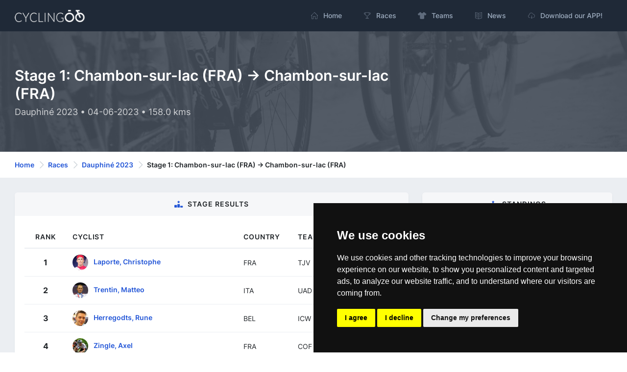

--- FILE ---
content_type: text/html; charset=utf-8
request_url: https://cyclingoo.com/en/stage/criterium-du-dauphine-2023-stage-1/1465
body_size: 23412
content:
<!doctype html>
<html lang="en">
<head>
    <meta charset="utf-8">
    <meta name="viewport" content="width=device-width,initial-scale=1.0">

    <title>Stage 1: Chambon-sur-lac (FRA) -&gt; Chambon-sur-lac (FRA) - Dauphiné 2023 - Cyclingoo</title>

    <meta name="description" content="Check the details, profiles, maps and rankings for stage 1: Chambon-sur-lac (FRA) -&gt; Chambon-sur-lac (FRA) - Dauphiné 2023">
    <meta name="author" content="Cyclingoo">
            <meta name="robots" content="index, follow">
    
    <!-- Open Graph Meta -->
    <!-- TODO Meta social -->
    <meta property="og:title" content="Stage 1: Chambon-sur-lac (FRA) -&gt; Chambon-sur-lac (FRA) - Dauphiné 2023 - Cyclingoo">
    <meta property="og:site_name" content="Cyclingoo">
    <meta property="og:description" content="Check the details, profiles, maps and rankings for stage 1: Chambon-sur-lac (FRA) -&gt; Chambon-sur-lac (FRA) - Dauphiné 2023">
    <meta property="og:type" content="website">
    <meta property="og:url" content="">
    <meta property="og:image" content="">

    <!-- App store smart banner -->
    <meta name="apple-itunes-app" content="app-id=1349357607">

    <!-- Icons -->
    <link rel="shortcut icon" href="https://cyclingoo.com/favicon.png">
    <link rel="icon" sizes="192x192" type="image/png" href="https://cyclingoo.com/favicon.png">
    <link rel="apple-touch-icon" sizes="180x180" href="https://cyclingoo.com/favicon-180.png">

    <!-- Canonical -->
                                    <link rel="canonical" href="https://cyclingoo.com/en/stage/criterium-du-dauphine-2023-stage-1/1465" />
                                            
    <!-- hreflang -->
                        <link rel="alternate" hreflang="en" href="https://cyclingoo.com/en/stage/criterium-du-dauphine-2023-stage-1/1465" />
                    <link rel="alternate" hreflang="es" href="https://cyclingoo.com/es/stage/criterium-du-dauphine-2023-stage-1/1465" />
            
    <!-- Custom CSS -->
    
    <!-- Modules -->
    <link rel="preload" as="style" href="https://cyclingoo.com/build/assets/main-BdN5aixS.css" /><link rel="modulepreload" as="script" href="https://cyclingoo.com/build/assets/app-DleO6L_9.js" /><link rel="modulepreload" as="script" href="https://cyclingoo.com/build/assets/app-CjgSbMKd.js" /><link rel="stylesheet" href="https://cyclingoo.com/build/assets/main-BdN5aixS.css" /><script type="module" src="https://cyclingoo.com/build/assets/app-DleO6L_9.js"></script><script type="module" src="https://cyclingoo.com/build/assets/app-CjgSbMKd.js"></script>
    <!-- Custom JS -->
    
    <!-- Page JS Code -->
    <script type="module">
        One.helpersOnLoad(['jq-magnific-popup']);
    </script>


    <!-- Google tag (gtag.js) GA 4 -->
    <script async data-cookie-consent="tracking" type="text/plain" src="https://www.googletagmanager.com/gtag/js?id=G-LLLMZTV60R"></script>
    <script>
        window.dataLayer = window.dataLayer || [];
        function gtag(){dataLayer.push(arguments);}
        gtag('js', new Date());
        gtag('config', 'G-LLLMZTV60R', { 'anonymize_ip': true });
    </script>

    <!-- Cookie Consent by FreePrivacyPolicy.com -->
    <script type="text/javascript" src="https://cyclingoo.com/js/plugins/cookie-consent/cookie-consent.js" charset="UTF-8"></script>
    <script type="text/javascript" charset="UTF-8">
        document.addEventListener('DOMContentLoaded', function () {
            cookieconsent.run(
                {
                    "notice_banner_type":"simple",
                    "consent_type":"express",
                    "palette":"dark",
                    "language":"en",
                    "page_load_consent_levels":["strictly-necessary"],
                    "notice_banner_reject_button_hide":false,
                    "preferences_center_close_button_hide":false,
                    "page_refresh_confirmation_buttons":false,
                    "website_name":"Cyclingoo",
                    "website_privacy_policy_url":"https://cyclingoo.com/en/privacy-policy"}
            );
        });
    </script>

</head>

<body>
<div id="page-container" class="sidebar-dark side-scroll page-header-fixed page-header-dark main-content-boxed">

    <!-- Sidebar -->
    <nav id="sidebar" aria-label="Main Navigation">
        <!-- Side Header -->
        <div class="content-header bg-white-5">
            <!-- Logo -->
            <a class="fw-semibold text-dual" href=" https://cyclingoo.com ">
                <span class="smini-visible">
                  <i class="fa fa-circle-notch text-primary"></i>
                </span>
            </a>
            <!-- END Logo -->

            <!-- Extra -->
            <div>
                <!-- Close Sidebar, Visible only on mobile screens -->
                <!-- Layout API, functionality initialized in Template._uiApiLayout() -->
                <a class="d-lg-none btn btn-sm btn-alt-secondary ms-1" data-toggle="layout" data-action="sidebar_close"
                   href="javascript:void(0)">
                    <i class="fa fa-fw fa-times"></i>
                </a>
                <!-- END Close Sidebar -->
            </div>
            <!-- END Extra -->
        </div>
        <!-- END Side Header -->

        <!-- Sidebar Scrolling -->
        <div class="js-sidebar-scroll">
            <!-- Side Navigation -->
            <div class="content-side">
                <ul class="nav-main">
                    <li class="nav-main-item">
    <a class="nav-main-link " href=" https://cyclingoo.com ">
        <i class="nav-main-link-icon si si-home"></i>
        <span class="nav-main-link-name">Home</span>
    </a>
</li>
<li class="nav-main-item">
    <a class="nav-main-link " href="https://cyclingoo.com/en/races">
        <i class="nav-main-link-icon si si-trophy"></i>
        <span class="nav-main-link-name">Races</span>
    </a>
</li>
<li class="nav-main-item">
    <a class="nav-main-link " href="https://cyclingoo.com/en/teams">
        <i class="nav-main-link-icon fa fa-shirt"></i>
        <span class="nav-main-link-name">Teams</span>
    </a>
</li>
<li class="nav-main-item">
    <a class="nav-main-link " href="https://cyclingoo.com/en/news">
        <i class="nav-main-link-icon si si-book-open"></i>
        <span class="nav-main-link-name">News</span>
    </a>
</li>


<li class="nav-main-item">
    <a class="nav-main-link " href="https://cyclingoo.com/en/download">
        <i class="nav-main-link-icon si si-cloud-download"></i>
        <span class="nav-main-link-name">Download our APP!</span>
    </a>
</li>
                </ul>
            </div>
            <!-- END Side Navigation -->
        </div>
        <!-- END Sidebar Scrolling -->
    </nav>
    <!-- END Sidebar -->

    <!-- Header -->
    <header id="page-header">
        <!-- Header Content -->
        <div class="content-header">
            <!-- Left Section -->
            <div class="d-flex align-items-center">
                <!-- Logo -->
                <a class="fw-semibold fs-5 tracking-wider text-dual me-3"
                   href=" https://cyclingoo.com ">
                    <img src="https://cyclingoo.com/images/logo-dark.png" alt="" class="mb-0" style="width: 90%"/>
                </a>
                <!-- END Logo -->
            </div>
            <!-- END Left Section -->

            <!-- Right Section -->
            <div class="d-flex align-items-center">
                <!-- Menu -->
                <div class="d-none d-lg-block">
                    <ul class="nav-main nav-main-horizontal nav-main-hover">
                        <li class="nav-main-item">
    <a class="nav-main-link " href=" https://cyclingoo.com ">
        <i class="nav-main-link-icon si si-home"></i>
        <span class="nav-main-link-name">Home</span>
    </a>
</li>
<li class="nav-main-item">
    <a class="nav-main-link " href="https://cyclingoo.com/en/races">
        <i class="nav-main-link-icon si si-trophy"></i>
        <span class="nav-main-link-name">Races</span>
    </a>
</li>
<li class="nav-main-item">
    <a class="nav-main-link " href="https://cyclingoo.com/en/teams">
        <i class="nav-main-link-icon fa fa-shirt"></i>
        <span class="nav-main-link-name">Teams</span>
    </a>
</li>
<li class="nav-main-item">
    <a class="nav-main-link " href="https://cyclingoo.com/en/news">
        <i class="nav-main-link-icon si si-book-open"></i>
        <span class="nav-main-link-name">News</span>
    </a>
</li>


<li class="nav-main-item">
    <a class="nav-main-link " href="https://cyclingoo.com/en/download">
        <i class="nav-main-link-icon si si-cloud-download"></i>
        <span class="nav-main-link-name">Download our APP!</span>
    </a>
</li>
                    </ul>
                </div>
                <!-- END Menu -->

                <!-- Toggle Sidebar -->
                <!-- Layout API, functionality initialized in Template._uiApiLayout() -->
                <button type="button" class="btn btn-sm btn-alt-secondary d-lg-none ms-1" data-toggle="layout"
                        data-action="sidebar_toggle">
                    <i class="fa fa-fw fa-bars"></i>
                </button>
                <!-- END Toggle Sidebar -->
            </div>
            <!-- END Right Section -->
        </div>
        <!-- END Header Content -->

        <!-- Header Loader -->
        <!-- Please check out the Loaders page under Components category to see examples of showing/hiding it -->
        <div id="page-header-loader" class="overlay-header bg-primary-lighter">
            <div class="content-header">
                <div class="w-100 text-center">
                    <i class="fa fa-fw fa-circle-notch fa-spin text-primary"></i>
                </div>
            </div>
        </div>
        <!-- END Header Loader -->
    </header>
    <!-- END Header -->

    <!-- Main Container -->
    <main id="main-container">
        
    <!-- Bg-image -->
    <div class="bg-image" style="background-image: url('https://cyclingoo.com/images/background-1.jpg');">
        <div class="bg-primary-dark-op">
            <div class="content content-full py-6 pb-5">
                <div class="row">
                    <div class="col-md-8 align-self-center text-left">

                        <h1 class="h2 text-white mb-2">
                            Stage 1: Chambon-sur-lac (FRA) -&gt; Chambon-sur-lac (FRA)
                        </h1>
                        <h3 class="h5 fw-normal text-white-75">
                            Dauphiné 2023 • 04-06-2023 • 158.0 kms
                        </h3>

                    </div>

                </div>

            </div>
        </div>
    </div>
    <!-- END Bg-image -->

    <!-- Breadcrumbs -->
<div class="bg-body-extra-light">
    <div class="content content-boxed py-3">
        <nav aria-label="breadcrumb">
            <ol class="breadcrumb breadcrumb-alt">

                
                    <li class="breadcrumb-item">
                        <a class="link-fx" href=" https://cyclingoo.com ">Home</a>
                    </li>

                
                                                            <li class="breadcrumb-item">
                            <a class="link-fx" href="https://cyclingoo.com/en/races">Races</a>
                        </li>
                                                                                <li class="breadcrumb-item">
                            <a class="link-fx" href="https://cyclingoo.com/en/race/criterium-du-dauphine-311/311">Dauphiné 2023</a>
                        </li>
                                                                                <li class="breadcrumb-item" aria-current="page">
                            Stage 1: Chambon-sur-lac (FRA) -&gt; Chambon-sur-lac (FRA)
                        </li>
                                    
            </ol>
        </nav>
    </div>
</div>
<!-- END Breadcrumbs -->


    <!-- Content -->
    <div class="content content-boxed pb-5">

        <div class="row">
            <div class="col-md-8">

                
                <!-- Resultados -->
                <div class="block block-rounded">

                    <div class="block-header block-header-default text-center">
                        <h2 class="block-title"><i class="fa fa-ranking-star text-primary me-2"></i>Stage results</h2>
                    </div>

                                            <div class="block-content">
                            <div class="table-responsive">
                                <table class="table table-hover table-vcenter">
                                    <thead>
                                    <tr>
                                        <th class="d-sm-table-cell text-center" style="width: 10%;">Rank</th>
                                        <th class="d-sm-table-cell" style="width: 40%;">Cyclist</th>
                                        <th class="d-sm-table-cell" style="width: 10%;">Country</th>
                                        <th class="d-md-table-cell" style="width: 10%;">Team</th>
                                        <th class="d-sm-table-cell" style="width: 15%;">Time</th>
                                    </tr>
                                    </thead>
                                    <tbody>
                                                                                                                        <tr>
                                                <th class="fw-bold text-center" scope="row">
                                                    1
                                                </th>
                                                <td class="fw-semibold fs-sm">
                                                                                                            <a href="https://cyclingoo.com/en/cyclist/christophe-laporte/544">
                                                            <img
                                                                loading="lazy"
                                                                src="https://cyclingoo.com/storage/media/cyclists/50ffea79be99eaa90bcdf59c41b723e96de2d80b_64.jpg"
                                                                alt="Image: Christophe Laporte"
                                                                title="Image: Christophe Laporte"
                                                                class="img-small-avatar me-2"
                                                            />
                                                        </a>
                                                                                                        <a href="https://cyclingoo.com/en/cyclist/christophe-laporte/544">Laporte, Christophe</a>
                                                </td>
                                                <td class="fw-normal">
                                                    <small>FRA</small>
                                                </td>
                                                <td class="fw-normal">
                                                    <small>TJV</small>
                                                </td>
                                                <td class="fw-bold text-right">
                                                                                                            03:43:30
                                                                                                    </td>
                                            </tr>
                                                                                    <tr>
                                                <th class="fw-bold text-center" scope="row">
                                                    2
                                                </th>
                                                <td class="fw-semibold fs-sm">
                                                                                                            <a href="https://cyclingoo.com/en/cyclist/matteo-trentin/143">
                                                            <img
                                                                loading="lazy"
                                                                src="https://cyclingoo.com/storage/media/cyclists/XbJECaWWqs6X1UuqAFOcotC2FdWzaQgSRrPzaLTy_64.jpg"
                                                                alt="Image: Matteo Trentin"
                                                                title="Image: Matteo Trentin"
                                                                class="img-small-avatar me-2"
                                                            />
                                                        </a>
                                                                                                        <a href="https://cyclingoo.com/en/cyclist/matteo-trentin/143">Trentin, Matteo</a>
                                                </td>
                                                <td class="fw-normal">
                                                    <small>ITA</small>
                                                </td>
                                                <td class="fw-normal">
                                                    <small>UAD</small>
                                                </td>
                                                <td class="fw-bold text-right">
                                                                                                            + 00:00:00
                                                                                                    </td>
                                            </tr>
                                                                                    <tr>
                                                <th class="fw-bold text-center" scope="row">
                                                    3
                                                </th>
                                                <td class="fw-semibold fs-sm">
                                                                                                            <a href="https://cyclingoo.com/en/cyclist/rune-herregodts/2512">
                                                            <img
                                                                loading="lazy"
                                                                src="https://cyclingoo.com/storage/media/cyclists/7827739bdfe81b78fe20db27e43f2d59173703a0_64.jpg"
                                                                alt="Image: Rune Herregodts"
                                                                title="Image: Rune Herregodts"
                                                                class="img-small-avatar me-2"
                                                            />
                                                        </a>
                                                                                                        <a href="https://cyclingoo.com/en/cyclist/rune-herregodts/2512">Herregodts, Rune</a>
                                                </td>
                                                <td class="fw-normal">
                                                    <small>BEL</small>
                                                </td>
                                                <td class="fw-normal">
                                                    <small>ICW</small>
                                                </td>
                                                <td class="fw-bold text-right">
                                                                                                            + 00:00:00
                                                                                                    </td>
                                            </tr>
                                                                                    <tr>
                                                <th class="fw-bold text-center" scope="row">
                                                    4
                                                </th>
                                                <td class="fw-semibold fs-sm">
                                                                                                            <a href="https://cyclingoo.com/en/cyclist/axel-zingle/2694">
                                                            <img
                                                                loading="lazy"
                                                                src="https://cyclingoo.com/storage/media/cyclists/c4ad05730274e7c027a353c86082bf36e358b740_64.jpg"
                                                                alt="Image: Axel Zingle"
                                                                title="Image: Axel Zingle"
                                                                class="img-small-avatar me-2"
                                                            />
                                                        </a>
                                                                                                        <a href="https://cyclingoo.com/en/cyclist/axel-zingle/2694">Zingle, Axel</a>
                                                </td>
                                                <td class="fw-normal">
                                                    <small>FRA</small>
                                                </td>
                                                <td class="fw-normal">
                                                    <small>COF</small>
                                                </td>
                                                <td class="fw-bold text-right">
                                                                                                            + 00:00:00
                                                                                                    </td>
                                            </tr>
                                                                                    <tr>
                                                <th class="fw-bold text-center" scope="row">
                                                    5
                                                </th>
                                                <td class="fw-semibold fs-sm">
                                                                                                            <a href="https://cyclingoo.com/en/cyclist/maxim-van-gils/2531">
                                                            <img
                                                                loading="lazy"
                                                                src="https://cyclingoo.com/storage/media/cyclists/01dbcda33af8775a0677ea8fa0bc6b3c88fe07b1_64.jpg"
                                                                alt="Image: Maxim Van Gils"
                                                                title="Image: Maxim Van Gils"
                                                                class="img-small-avatar me-2"
                                                            />
                                                        </a>
                                                                                                        <a href="https://cyclingoo.com/en/cyclist/maxim-van-gils/2531">Van Gils, Maxim</a>
                                                </td>
                                                <td class="fw-normal">
                                                    <small>BEL</small>
                                                </td>
                                                <td class="fw-normal">
                                                    <small>LTD</small>
                                                </td>
                                                <td class="fw-bold text-right">
                                                                                                            + 00:00:00
                                                                                                    </td>
                                            </tr>
                                                                                    <tr>
                                                <th class="fw-bold text-center" scope="row">
                                                    6
                                                </th>
                                                <td class="fw-semibold fs-sm">
                                                                                                            <a href="https://cyclingoo.com/en/cyclist/danny-van-poppel/375">
                                                            <img
                                                                loading="lazy"
                                                                src="https://cyclingoo.com/storage/media/cyclists/QeAsAEMzTVE7DkwhwMSEiDf5RfBdabZ6ImhrOFKl_64.jpg"
                                                                alt="Image: Danny Van Poppel"
                                                                title="Image: Danny Van Poppel"
                                                                class="img-small-avatar me-2"
                                                            />
                                                        </a>
                                                                                                        <a href="https://cyclingoo.com/en/cyclist/danny-van-poppel/375">Van Poppel, Danny</a>
                                                </td>
                                                <td class="fw-normal">
                                                    <small>NED</small>
                                                </td>
                                                <td class="fw-normal">
                                                    <small>BOH</small>
                                                </td>
                                                <td class="fw-bold text-right">
                                                                                                            + 00:00:00
                                                                                                    </td>
                                            </tr>
                                                                                    <tr>
                                                <th class="fw-bold text-center" scope="row">
                                                    7
                                                </th>
                                                <td class="fw-semibold fs-sm">
                                                                                                            <a href="https://cyclingoo.com/en/cyclist/andrea-bagioli/2105">
                                                            <img
                                                                loading="lazy"
                                                                src="https://cyclingoo.com/storage/media/cyclists/0735c7729ef8215723c0a3f0a2da3a6e330079b3_64.jpg"
                                                                alt="Image: Andrea Bagioli"
                                                                title="Image: Andrea Bagioli"
                                                                class="img-small-avatar me-2"
                                                            />
                                                        </a>
                                                                                                        <a href="https://cyclingoo.com/en/cyclist/andrea-bagioli/2105">Bagioli, Andrea</a>
                                                </td>
                                                <td class="fw-normal">
                                                    <small>ITA</small>
                                                </td>
                                                <td class="fw-normal">
                                                    <small>SOQ</small>
                                                </td>
                                                <td class="fw-bold text-right">
                                                                                                            + 00:00:00
                                                                                                    </td>
                                            </tr>
                                                                                    <tr>
                                                <th class="fw-bold text-center" scope="row">
                                                    8
                                                </th>
                                                <td class="fw-semibold fs-sm">
                                                                                                            <a href="https://cyclingoo.com/en/cyclist/alfred-wright/1518">
                                                            <img
                                                                loading="lazy"
                                                                src="https://cyclingoo.com/storage/media/cyclists/b6a246fabcf364be442a39b9366e994eff3c2e71_64.jpg"
                                                                alt="Image: Alfred Wright"
                                                                title="Image: Alfred Wright"
                                                                class="img-small-avatar me-2"
                                                            />
                                                        </a>
                                                                                                        <a href="https://cyclingoo.com/en/cyclist/alfred-wright/1518">Wright, Alfred</a>
                                                </td>
                                                <td class="fw-normal">
                                                    <small>GBR</small>
                                                </td>
                                                <td class="fw-normal">
                                                    <small>TBV</small>
                                                </td>
                                                <td class="fw-bold text-right">
                                                                                                            + 00:00:00
                                                                                                    </td>
                                            </tr>
                                                                                    <tr>
                                                <th class="fw-bold text-center" scope="row">
                                                    9
                                                </th>
                                                <td class="fw-semibold fs-sm">
                                                                                                            <a href="https://cyclingoo.com/en/cyclist/robert-stannard/1715">
                                                            <img
                                                                loading="lazy"
                                                                src="https://cyclingoo.com/storage/media/cyclists/4BszvgTdovQxVJEW765P4VLYcqTPk1CfnI3QIFj1_64.jpg"
                                                                alt="Image: Robert Stannard"
                                                                title="Image: Robert Stannard"
                                                                class="img-small-avatar me-2"
                                                            />
                                                        </a>
                                                                                                        <a href="https://cyclingoo.com/en/cyclist/robert-stannard/1715">Stannard, Robert</a>
                                                </td>
                                                <td class="fw-normal">
                                                    <small>AUS</small>
                                                </td>
                                                <td class="fw-normal">
                                                    <small>ADC</small>
                                                </td>
                                                <td class="fw-bold text-right">
                                                                                                            + 00:00:00
                                                                                                    </td>
                                            </tr>
                                                                                    <tr>
                                                <th class="fw-bold text-center" scope="row">
                                                    10
                                                </th>
                                                <td class="fw-semibold fs-sm">
                                                                                                            <a href="https://cyclingoo.com/en/cyclist/marco-brenner/2470">
                                                            <img
                                                                loading="lazy"
                                                                src="https://cyclingoo.com/storage/media/cyclists/8cde1786b54e0f5ce79fc95586fa9190cf905eee_64.jpg"
                                                                alt="Image: Marco Brenner"
                                                                title="Image: Marco Brenner"
                                                                class="img-small-avatar me-2"
                                                            />
                                                        </a>
                                                                                                        <a href="https://cyclingoo.com/en/cyclist/marco-brenner/2470">Brenner, Marco</a>
                                                </td>
                                                <td class="fw-normal">
                                                    <small>GER</small>
                                                </td>
                                                <td class="fw-normal">
                                                    <small>DSM</small>
                                                </td>
                                                <td class="fw-bold text-right">
                                                                                                            + 00:00:00
                                                                                                    </td>
                                            </tr>
                                                                                    <tr>
                                                <th class="fw-bold text-center" scope="row">
                                                    11
                                                </th>
                                                <td class="fw-semibold fs-sm">
                                                                                                            <a href="https://cyclingoo.com/en/cyclist/tobias-bayer/1893">
                                                            <img
                                                                loading="lazy"
                                                                src="https://cyclingoo.com/storage/media/cyclists/r4WIp6iKwsgmvRBdMolHNUwigwRx6QdShIYPR7vF_64.jpg"
                                                                alt="Image: Tobias Bayer"
                                                                title="Image: Tobias Bayer"
                                                                class="img-small-avatar me-2"
                                                            />
                                                        </a>
                                                                                                        <a href="https://cyclingoo.com/en/cyclist/tobias-bayer/1893">Bayer, Tobias</a>
                                                </td>
                                                <td class="fw-normal">
                                                    <small>AUT</small>
                                                </td>
                                                <td class="fw-normal">
                                                    <small>ADC</small>
                                                </td>
                                                <td class="fw-bold text-right">
                                                                                                            + 00:00:00
                                                                                                    </td>
                                            </tr>
                                                                                    <tr>
                                                <th class="fw-bold text-center" scope="row">
                                                    12
                                                </th>
                                                <td class="fw-semibold fs-sm">
                                                                                                            <a href="https://cyclingoo.com/en/cyclist/markus-hoelgaard/2206">
                                                            <img
                                                                loading="lazy"
                                                                src="https://cyclingoo.com/storage/media/cyclists/3YtbakhmMAANhCvppO8J9TSrEGBskA7tPiMZYftB_64.jpg"
                                                                alt="Image: Markus Hoelgaard"
                                                                title="Image: Markus Hoelgaard"
                                                                class="img-small-avatar me-2"
                                                            />
                                                        </a>
                                                                                                        <a href="https://cyclingoo.com/en/cyclist/markus-hoelgaard/2206">Hoelgaard, Markus</a>
                                                </td>
                                                <td class="fw-normal">
                                                    <small>NOR</small>
                                                </td>
                                                <td class="fw-normal">
                                                    <small>LTK</small>
                                                </td>
                                                <td class="fw-bold text-right">
                                                                                                            + 00:00:00
                                                                                                    </td>
                                            </tr>
                                                                                    <tr>
                                                <th class="fw-bold text-center" scope="row">
                                                    13
                                                </th>
                                                <td class="fw-semibold fs-sm">
                                                                                                            <a href="https://cyclingoo.com/en/cyclist/giulio-ciccone/930">
                                                            <img
                                                                loading="lazy"
                                                                src="https://cyclingoo.com/storage/media/cyclists/G7kT3UyuA5anVWIio87DfQ0XTx2o1SwtCaT2kT2w_64.jpg"
                                                                alt="Image: Giulio Ciccone"
                                                                title="Image: Giulio Ciccone"
                                                                class="img-small-avatar me-2"
                                                            />
                                                        </a>
                                                                                                        <a href="https://cyclingoo.com/en/cyclist/giulio-ciccone/930">Ciccone, Giulio</a>
                                                </td>
                                                <td class="fw-normal">
                                                    <small>ITA</small>
                                                </td>
                                                <td class="fw-normal">
                                                    <small>LTK</small>
                                                </td>
                                                <td class="fw-bold text-right">
                                                                                                            + 00:00:00
                                                                                                    </td>
                                            </tr>
                                                                                    <tr>
                                                <th class="fw-bold text-center" scope="row">
                                                    14
                                                </th>
                                                <td class="fw-semibold fs-sm">
                                                                                                            <a href="https://cyclingoo.com/en/cyclist/richard-antonio-carapaz/1166">
                                                            <img
                                                                loading="lazy"
                                                                src="https://cyclingoo.com/storage/media/cyclists/ee239d33c36541abb07a1b2b0ff036c5422fd317_64.jpg"
                                                                alt="Image: Richard Antonio Carapaz"
                                                                title="Image: Richard Antonio Carapaz"
                                                                class="img-small-avatar me-2"
                                                            />
                                                        </a>
                                                                                                        <a href="https://cyclingoo.com/en/cyclist/richard-antonio-carapaz/1166">Carapaz, Richard Antonio</a>
                                                </td>
                                                <td class="fw-normal">
                                                    <small>ECU</small>
                                                </td>
                                                <td class="fw-normal">
                                                    <small>EFE</small>
                                                </td>
                                                <td class="fw-bold text-right">
                                                                                                            + 00:00:00
                                                                                                    </td>
                                            </tr>
                                                                                    <tr>
                                                <th class="fw-bold text-center" scope="row">
                                                    15
                                                </th>
                                                <td class="fw-semibold fs-sm">
                                                                                                            <a href="https://cyclingoo.com/en/cyclist/guillaume-martin/992">
                                                            <img
                                                                loading="lazy"
                                                                src="https://cyclingoo.com/storage/media/cyclists/mT4x1x7TKLMfiTvLPaUpTy5gkz55SZIG0U6TIIdy_64.jpg"
                                                                alt="Image: Guillaume Martin"
                                                                title="Image: Guillaume Martin"
                                                                class="img-small-avatar me-2"
                                                            />
                                                        </a>
                                                                                                        <a href="https://cyclingoo.com/en/cyclist/guillaume-martin/992">Martin, Guillaume</a>
                                                </td>
                                                <td class="fw-normal">
                                                    <small>FRA</small>
                                                </td>
                                                <td class="fw-normal">
                                                    <small>COF</small>
                                                </td>
                                                <td class="fw-bold text-right">
                                                                                                            + 00:00:00
                                                                                                    </td>
                                            </tr>
                                                                                    <tr>
                                                <th class="fw-bold text-center" scope="row">
                                                    16
                                                </th>
                                                <td class="fw-semibold fs-sm">
                                                                                                            <a href="https://cyclingoo.com/en/cyclist/clement-champoussin/2082">
                                                            <img
                                                                loading="lazy"
                                                                src="https://cyclingoo.com/storage/media/cyclists/ead967b7ef3ea657744977e5f211bfd98a24f8aa_64.jpg"
                                                                alt="Image: Clement Champoussin"
                                                                title="Image: Clement Champoussin"
                                                                class="img-small-avatar me-2"
                                                            />
                                                        </a>
                                                                                                        <a href="https://cyclingoo.com/en/cyclist/clement-champoussin/2082">Champoussin, Clement</a>
                                                </td>
                                                <td class="fw-normal">
                                                    <small>FRA</small>
                                                </td>
                                                <td class="fw-normal">
                                                    <small>ARK</small>
                                                </td>
                                                <td class="fw-bold text-right">
                                                                                                            + 00:00:00
                                                                                                    </td>
                                            </tr>
                                                                                    <tr>
                                                <th class="fw-bold text-center" scope="row">
                                                    17
                                                </th>
                                                <td class="fw-semibold fs-sm">
                                                                                                            <a href="https://cyclingoo.com/en/cyclist/edvald-boasson-hagen/101">
                                                            <img
                                                                loading="lazy"
                                                                src="https://cyclingoo.com/storage/media/cyclists/28e5048c1eec17c02d64a810c3721073e42752ef_64.jpg"
                                                                alt="Image: Edvald Boasson-Hagen"
                                                                title="Image: Edvald Boasson-Hagen"
                                                                class="img-small-avatar me-2"
                                                            />
                                                        </a>
                                                                                                        <a href="https://cyclingoo.com/en/cyclist/edvald-boasson-hagen/101">Boasson-Hagen, Edvald</a>
                                                </td>
                                                <td class="fw-normal">
                                                    <small>NOR</small>
                                                </td>
                                                <td class="fw-normal">
                                                    <small>TEN</small>
                                                </td>
                                                <td class="fw-bold text-right">
                                                                                                            + 00:00:00
                                                                                                    </td>
                                            </tr>
                                                                                    <tr>
                                                <th class="fw-bold text-center" scope="row">
                                                    18
                                                </th>
                                                <td class="fw-semibold fs-sm">
                                                                                                            <a href="https://cyclingoo.com/en/cyclist/carlos-rodriguez-cano/2118">
                                                            <img
                                                                loading="lazy"
                                                                src="https://cyclingoo.com/storage/media/cyclists/8aa30bfa126ea70e1ed7b56609c2a69a0f1f0a89_64.jpg"
                                                                alt="Image: Carlos Rodríguez Cano"
                                                                title="Image: Carlos Rodríguez Cano"
                                                                class="img-small-avatar me-2"
                                                            />
                                                        </a>
                                                                                                        <a href="https://cyclingoo.com/en/cyclist/carlos-rodriguez-cano/2118">Rodríguez Cano, Carlos</a>
                                                </td>
                                                <td class="fw-normal">
                                                    <small>ESP</small>
                                                </td>
                                                <td class="fw-normal">
                                                    <small>IGD</small>
                                                </td>
                                                <td class="fw-bold text-right">
                                                                                                            + 00:00:00
                                                                                                    </td>
                                            </tr>
                                                                                    <tr>
                                                <th class="fw-bold text-center" scope="row">
                                                    19
                                                </th>
                                                <td class="fw-semibold fs-sm">
                                                                                                            <a href="https://cyclingoo.com/en/cyclist/tobias-halland-johannessen/2547">
                                                            <img
                                                                loading="lazy"
                                                                src="https://cyclingoo.com/storage/media/cyclists/lnHqpiaLkyWDP0oXIUG2m2RaOARWuK7ieWnUAdZ1_64.jpg"
                                                                alt="Image: Tobias Halland Johannessen"
                                                                title="Image: Tobias Halland Johannessen"
                                                                class="img-small-avatar me-2"
                                                            />
                                                        </a>
                                                                                                        <a href="https://cyclingoo.com/en/cyclist/tobias-halland-johannessen/2547">Johannessen, Tobias Halland</a>
                                                </td>
                                                <td class="fw-normal">
                                                    <small>NOR</small>
                                                </td>
                                                <td class="fw-normal">
                                                    <small>UXT</small>
                                                </td>
                                                <td class="fw-bold text-right">
                                                                                                            + 00:00:00
                                                                                                    </td>
                                            </tr>
                                                                                    <tr>
                                                <th class="fw-bold text-center" scope="row">
                                                    20
                                                </th>
                                                <td class="fw-semibold fs-sm">
                                                                                                            <a href="https://cyclingoo.com/en/cyclist/sean-quinn/1717">
                                                            <img
                                                                loading="lazy"
                                                                src="https://cyclingoo.com/storage/media/cyclists/34b037d0b23699b2d9cbe4a8175b37eb6c03c22b_64.jpg"
                                                                alt="Image: Sean Quinn"
                                                                title="Image: Sean Quinn"
                                                                class="img-small-avatar me-2"
                                                            />
                                                        </a>
                                                                                                        <a href="https://cyclingoo.com/en/cyclist/sean-quinn/1717">Quinn, Sean</a>
                                                </td>
                                                <td class="fw-normal">
                                                    <small>USA</small>
                                                </td>
                                                <td class="fw-normal">
                                                    <small>EFE</small>
                                                </td>
                                                <td class="fw-bold text-right">
                                                                                                            + 00:00:00
                                                                                                    </td>
                                            </tr>
                                                                                    <tr>
                                                <th class="fw-bold text-center" scope="row">
                                                    21
                                                </th>
                                                <td class="fw-semibold fs-sm">
                                                                                                            <a href="https://cyclingoo.com/en/cyclist/egan-arley-bernal/915">
                                                            <img
                                                                loading="lazy"
                                                                src="https://cyclingoo.com/storage/media/cyclists/kGaH6lU0DWO2JQKTe0QkOaAmYg557fY0G9S8mLaM_64.jpg"
                                                                alt="Image: Egan Arley Bernal"
                                                                title="Image: Egan Arley Bernal"
                                                                class="img-small-avatar me-2"
                                                            />
                                                        </a>
                                                                                                        <a href="https://cyclingoo.com/en/cyclist/egan-arley-bernal/915">Bernal, Egan Arley</a>
                                                </td>
                                                <td class="fw-normal">
                                                    <small>COL</small>
                                                </td>
                                                <td class="fw-normal">
                                                    <small>IGD</small>
                                                </td>
                                                <td class="fw-bold text-right">
                                                                                                            + 00:00:00
                                                                                                    </td>
                                            </tr>
                                                                                    <tr>
                                                <th class="fw-bold text-center" scope="row">
                                                    22
                                                </th>
                                                <td class="fw-semibold fs-sm">
                                                                                                            <a href="https://cyclingoo.com/en/cyclist/matteo-jorgenson/2316">
                                                            <img
                                                                loading="lazy"
                                                                src="https://cyclingoo.com/storage/media/cyclists/DfIWTnyIvvl4caO3rAzTswOCVkTHUwT2iGIDk4a4_64.jpg"
                                                                alt="Image: Matteo Jorgenson"
                                                                title="Image: Matteo Jorgenson"
                                                                class="img-small-avatar me-2"
                                                            />
                                                        </a>
                                                                                                        <a href="https://cyclingoo.com/en/cyclist/matteo-jorgenson/2316">Jorgenson, Matteo</a>
                                                </td>
                                                <td class="fw-normal">
                                                    <small>USA</small>
                                                </td>
                                                <td class="fw-normal">
                                                    <small>MOV</small>
                                                </td>
                                                <td class="fw-bold text-right">
                                                                                                            + 00:00:00
                                                                                                    </td>
                                            </tr>
                                                                                    <tr>
                                                <th class="fw-bold text-center" scope="row">
                                                    23
                                                </th>
                                                <td class="fw-semibold fs-sm">
                                                                                                            <a href="https://cyclingoo.com/en/cyclist/david-gaudu/1160">
                                                            <img
                                                                loading="lazy"
                                                                src="https://cyclingoo.com/storage/media/cyclists/5fb0f0115fc94f39474f69198b742a7cbb64017d_64.jpg"
                                                                alt="Image: David Gaudu"
                                                                title="Image: David Gaudu"
                                                                class="img-small-avatar me-2"
                                                            />
                                                        </a>
                                                                                                        <a href="https://cyclingoo.com/en/cyclist/david-gaudu/1160">Gaudu, David</a>
                                                </td>
                                                <td class="fw-normal">
                                                    <small>FRA</small>
                                                </td>
                                                <td class="fw-normal">
                                                    <small>GFC</small>
                                                </td>
                                                <td class="fw-bold text-right">
                                                                                                            + 00:00:00
                                                                                                    </td>
                                            </tr>
                                                                                    <tr>
                                                <th class="fw-bold text-center" scope="row">
                                                    24
                                                </th>
                                                <td class="fw-semibold fs-sm">
                                                                                                            <a href="https://cyclingoo.com/en/cyclist/jonas-vingegaard/1579">
                                                            <img
                                                                loading="lazy"
                                                                src="https://cyclingoo.com/storage/media/cyclists/uxV8yuXJv7iWqnRGempOG5MsSwRkiEyfLbGfgBO0_64.jpg"
                                                                alt="Image: Jonas Vingegaard"
                                                                title="Image: Jonas Vingegaard"
                                                                class="img-small-avatar me-2"
                                                            />
                                                        </a>
                                                                                                        <a href="https://cyclingoo.com/en/cyclist/jonas-vingegaard/1579">Vingegaard, Jonas</a>
                                                </td>
                                                <td class="fw-normal">
                                                    <small>DEN</small>
                                                </td>
                                                <td class="fw-normal">
                                                    <small>TJV</small>
                                                </td>
                                                <td class="fw-bold text-right">
                                                                                                            + 00:00:00
                                                                                                    </td>
                                            </tr>
                                                                                    <tr>
                                                <th class="fw-bold text-center" scope="row">
                                                    25
                                                </th>
                                                <td class="fw-semibold fs-sm">
                                                                                                            <a href="https://cyclingoo.com/en/cyclist/adam-yates/280">
                                                            <img
                                                                loading="lazy"
                                                                src="https://cyclingoo.com/storage/media/cyclists/c76ce3f9bc53329c2d9f989c67fa4389be27665b_64.jpg"
                                                                alt="Image: Adam Yates"
                                                                title="Image: Adam Yates"
                                                                class="img-small-avatar me-2"
                                                            />
                                                        </a>
                                                                                                        <a href="https://cyclingoo.com/en/cyclist/adam-yates/280">Yates, Adam</a>
                                                </td>
                                                <td class="fw-normal">
                                                    <small>GBR</small>
                                                </td>
                                                <td class="fw-normal">
                                                    <small>UAD</small>
                                                </td>
                                                <td class="fw-bold text-right">
                                                                                                            + 00:00:00
                                                                                                    </td>
                                            </tr>
                                                                                    <tr>
                                                <th class="fw-bold text-center" scope="row">
                                                    26
                                                </th>
                                                <td class="fw-semibold fs-sm">
                                                                                                            <a href="https://cyclingoo.com/en/cyclist/jack-haig/858">
                                                            <img
                                                                loading="lazy"
                                                                src="https://cyclingoo.com/storage/media/cyclists/PHSKxVZUKSxBsqmQbwNGp02LmvApDrZ8LPwUPziF_64.jpg"
                                                                alt="Image: Jack Haig"
                                                                title="Image: Jack Haig"
                                                                class="img-small-avatar me-2"
                                                            />
                                                        </a>
                                                                                                        <a href="https://cyclingoo.com/en/cyclist/jack-haig/858">Haig, Jack</a>
                                                </td>
                                                <td class="fw-normal">
                                                    <small>AUS</small>
                                                </td>
                                                <td class="fw-normal">
                                                    <small>TBV</small>
                                                </td>
                                                <td class="fw-bold text-right">
                                                                                                            + 00:00:00
                                                                                                    </td>
                                            </tr>
                                                                                    <tr>
                                                <th class="fw-bold text-center" scope="row">
                                                    27
                                                </th>
                                                <td class="fw-semibold fs-sm">
                                                                                                            <a href="https://cyclingoo.com/en/cyclist/esteban-chaves-rubio/266">
                                                            <img
                                                                loading="lazy"
                                                                src="https://cyclingoo.com/storage/media/cyclists/jWeABuXlrVuinHKOowEKGnmiyP2GqifUjsIfGzlJ_64.jpg"
                                                                alt="Image: Esteban Chaves Rubio"
                                                                title="Image: Esteban Chaves Rubio"
                                                                class="img-small-avatar me-2"
                                                            />
                                                        </a>
                                                                                                        <a href="https://cyclingoo.com/en/cyclist/esteban-chaves-rubio/266">Chaves Rubio, Esteban</a>
                                                </td>
                                                <td class="fw-normal">
                                                    <small>COL</small>
                                                </td>
                                                <td class="fw-normal">
                                                    <small>EFE</small>
                                                </td>
                                                <td class="fw-bold text-right">
                                                                                                            + 00:00:00
                                                                                                    </td>
                                            </tr>
                                                                                    <tr>
                                                <th class="fw-bold text-center" scope="row">
                                                    28
                                                </th>
                                                <td class="fw-semibold fs-sm">
                                                                                                            <a href="https://cyclingoo.com/en/cyclist/kevin-geniets/2011">
                                                            <img
                                                                loading="lazy"
                                                                src="https://cyclingoo.com/storage/media/cyclists/7ebd4b83e34a89754d2d9881e7845c9986c4a9da_64.jpg"
                                                                alt="Image: Kevin Geniets"
                                                                title="Image: Kevin Geniets"
                                                                class="img-small-avatar me-2"
                                                            />
                                                        </a>
                                                                                                        <a href="https://cyclingoo.com/en/cyclist/kevin-geniets/2011">Geniets, Kevin</a>
                                                </td>
                                                <td class="fw-normal">
                                                    <small>LUX</small>
                                                </td>
                                                <td class="fw-normal">
                                                    <small>GFC</small>
                                                </td>
                                                <td class="fw-bold text-right">
                                                                                                            + 00:00:00
                                                                                                    </td>
                                            </tr>
                                                                                    <tr>
                                                <th class="fw-bold text-center" scope="row">
                                                    29
                                                </th>
                                                <td class="fw-semibold fs-sm">
                                                                                                            <a href="https://cyclingoo.com/en/cyclist/james-shaw/1144">
                                                            <img
                                                                loading="lazy"
                                                                src="https://cyclingoo.com/storage/media/cyclists/43a4003d30328ca558008989f2748887f36fe827_64.jpg"
                                                                alt="Image: James Shaw"
                                                                title="Image: James Shaw"
                                                                class="img-small-avatar me-2"
                                                            />
                                                        </a>
                                                                                                        <a href="https://cyclingoo.com/en/cyclist/james-shaw/1144">Shaw, James</a>
                                                </td>
                                                <td class="fw-normal">
                                                    <small>GBR</small>
                                                </td>
                                                <td class="fw-normal">
                                                    <small>EFE</small>
                                                </td>
                                                <td class="fw-bold text-right">
                                                                                                            + 00:00:00
                                                                                                    </td>
                                            </tr>
                                                                                    <tr>
                                                <th class="fw-bold text-center" scope="row">
                                                    30
                                                </th>
                                                <td class="fw-semibold fs-sm">
                                                                                                            <a href="https://cyclingoo.com/en/cyclist/max-poole/2829">
                                                            <img
                                                                loading="lazy"
                                                                src="https://cyclingoo.com/storage/media/cyclists/2014ddba6c0e2dc35ba6f0bd29d6b1f9f21769ff_64.jpg"
                                                                alt="Image: Max Poole"
                                                                title="Image: Max Poole"
                                                                class="img-small-avatar me-2"
                                                            />
                                                        </a>
                                                                                                        <a href="https://cyclingoo.com/en/cyclist/max-poole/2829">Poole, Max</a>
                                                </td>
                                                <td class="fw-normal">
                                                    <small>GBR</small>
                                                </td>
                                                <td class="fw-normal">
                                                    <small>DSM</small>
                                                </td>
                                                <td class="fw-bold text-right">
                                                                                                            + 00:00:00
                                                                                                    </td>
                                            </tr>
                                                                                    <tr>
                                                <th class="fw-bold text-center" scope="row">
                                                    31
                                                </th>
                                                <td class="fw-semibold fs-sm">
                                                                                                            <a href="https://cyclingoo.com/en/cyclist/felix-grossschartner/954">
                                                            <img
                                                                loading="lazy"
                                                                src="https://cyclingoo.com/storage/media/cyclists/OY7CQdHoB0XoDUoIYaAhs7BAbOCZ6BSuAWNDlNGz_64.jpg"
                                                                alt="Image: Felix Grossschartner"
                                                                title="Image: Felix Grossschartner"
                                                                class="img-small-avatar me-2"
                                                            />
                                                        </a>
                                                                                                        <a href="https://cyclingoo.com/en/cyclist/felix-grossschartner/954">Grossschartner, Felix</a>
                                                </td>
                                                <td class="fw-normal">
                                                    <small>AUT</small>
                                                </td>
                                                <td class="fw-normal">
                                                    <small>UAD</small>
                                                </td>
                                                <td class="fw-bold text-right">
                                                                                                            + 00:00:00
                                                                                                    </td>
                                            </tr>
                                                                                    <tr>
                                                <th class="fw-bold text-center" scope="row">
                                                    32
                                                </th>
                                                <td class="fw-semibold fs-sm">
                                                                                                            <a href="https://cyclingoo.com/en/cyclist/steff-cras/1371">
                                                            <img
                                                                loading="lazy"
                                                                src="https://cyclingoo.com/storage/media/cyclists/a688c2684cf1b30eefc06e953b684adf7bd956a3_64.jpg"
                                                                alt="Image: Steff Cras"
                                                                title="Image: Steff Cras"
                                                                class="img-small-avatar me-2"
                                                            />
                                                        </a>
                                                                                                        <a href="https://cyclingoo.com/en/cyclist/steff-cras/1371">Cras, Steff</a>
                                                </td>
                                                <td class="fw-normal">
                                                    <small>BEL</small>
                                                </td>
                                                <td class="fw-normal">
                                                    <small>TEN</small>
                                                </td>
                                                <td class="fw-bold text-right">
                                                                                                            + 00:00:00
                                                                                                    </td>
                                            </tr>
                                                                                    <tr>
                                                <th class="fw-bold text-center" scope="row">
                                                    33
                                                </th>
                                                <td class="fw-semibold fs-sm">
                                                                                                            <a href="https://cyclingoo.com/en/cyclist/torstein-traeen/2189">
                                                            <img
                                                                loading="lazy"
                                                                src="https://cyclingoo.com/storage/media/cyclists/182688584adf0219b0a19e0e31162584eb77af7f_64.jpg"
                                                                alt="Image: Torstein TrÆen"
                                                                title="Image: Torstein TrÆen"
                                                                class="img-small-avatar me-2"
                                                            />
                                                        </a>
                                                                                                        <a href="https://cyclingoo.com/en/cyclist/torstein-traeen/2189">TrÆen, Torstein</a>
                                                </td>
                                                <td class="fw-normal">
                                                    <small>NOR</small>
                                                </td>
                                                <td class="fw-normal">
                                                    <small>UXT</small>
                                                </td>
                                                <td class="fw-bold text-right">
                                                                                                            + 00:00:00
                                                                                                    </td>
                                            </tr>
                                                                                    <tr>
                                                <th class="fw-bold text-center" scope="row">
                                                    34
                                                </th>
                                                <td class="fw-semibold fs-sm">
                                                                                                            <a href="https://cyclingoo.com/en/cyclist/mikkel-bjerg/1428">
                                                            <img
                                                                loading="lazy"
                                                                src="https://cyclingoo.com/storage/media/cyclists/0991b2a35ee9df46d0b8cf186f348e51174a7bee_64.jpg"
                                                                alt="Image: Mikkel Bjerg"
                                                                title="Image: Mikkel Bjerg"
                                                                class="img-small-avatar me-2"
                                                            />
                                                        </a>
                                                                                                        <a href="https://cyclingoo.com/en/cyclist/mikkel-bjerg/1428">Bjerg, Mikkel</a>
                                                </td>
                                                <td class="fw-normal">
                                                    <small>DEN</small>
                                                </td>
                                                <td class="fw-normal">
                                                    <small>UAD</small>
                                                </td>
                                                <td class="fw-bold text-right">
                                                                                                            + 00:00:00
                                                                                                    </td>
                                            </tr>
                                                                                    <tr>
                                                <th class="fw-bold text-center" scope="row">
                                                    35
                                                </th>
                                                <td class="fw-semibold fs-sm">
                                                                                                            <a href="https://cyclingoo.com/en/cyclist/florian-senechal/550">
                                                            <img
                                                                loading="lazy"
                                                                src="https://cyclingoo.com/storage/media/cyclists/75oZBiK55Hv37HMumiu5nu3x9KCikYtDAF3t4RWM_64.jpg"
                                                                alt="Image: Florian Sénéchal"
                                                                title="Image: Florian Sénéchal"
                                                                class="img-small-avatar me-2"
                                                            />
                                                        </a>
                                                                                                        <a href="https://cyclingoo.com/en/cyclist/florian-senechal/550">Sénéchal, Florian</a>
                                                </td>
                                                <td class="fw-normal">
                                                    <small>FRA</small>
                                                </td>
                                                <td class="fw-normal">
                                                    <small>SOQ</small>
                                                </td>
                                                <td class="fw-bold text-right">
                                                                                                            + 00:00:00
                                                                                                    </td>
                                            </tr>
                                                                                    <tr>
                                                <th class="fw-bold text-center" scope="row">
                                                    36
                                                </th>
                                                <td class="fw-semibold fs-sm">
                                                                                                            <a href="https://cyclingoo.com/en/cyclist/jai-hindley/1145">
                                                            <img
                                                                loading="lazy"
                                                                src="https://cyclingoo.com/storage/media/cyclists/d3673a4bf27e9fa440b422dca01bdc0bde3414f6_64.jpg"
                                                                alt="Image: Jai Hindley"
                                                                title="Image: Jai Hindley"
                                                                class="img-small-avatar me-2"
                                                            />
                                                        </a>
                                                                                                        <a href="https://cyclingoo.com/en/cyclist/jai-hindley/1145">Hindley, Jai</a>
                                                </td>
                                                <td class="fw-normal">
                                                    <small>AUS</small>
                                                </td>
                                                <td class="fw-normal">
                                                    <small>BOH</small>
                                                </td>
                                                <td class="fw-bold text-right">
                                                                                                            + 00:00:00
                                                                                                    </td>
                                            </tr>
                                                                                    <tr>
                                                <th class="fw-bold text-center" scope="row">
                                                    37
                                                </th>
                                                <td class="fw-semibold fs-sm">
                                                                                                            <a href="https://cyclingoo.com/en/cyclist/greg-van-avermaet/71">
                                                            <img
                                                                loading="lazy"
                                                                src="https://cyclingoo.com/storage/media/cyclists/19f1b9f5418f6b76376b85b852a7acb76c2dfdb6_64.jpg"
                                                                alt="Image: Greg Van Avermaet"
                                                                title="Image: Greg Van Avermaet"
                                                                class="img-small-avatar me-2"
                                                            />
                                                        </a>
                                                                                                        <a href="https://cyclingoo.com/en/cyclist/greg-van-avermaet/71">Van Avermaet, Greg</a>
                                                </td>
                                                <td class="fw-normal">
                                                    <small>BEL</small>
                                                </td>
                                                <td class="fw-normal">
                                                    <small>ACT</small>
                                                </td>
                                                <td class="fw-bold text-right">
                                                                                                            + 00:00:00
                                                                                                    </td>
                                            </tr>
                                                                                    <tr>
                                                <th class="fw-bold text-center" scope="row">
                                                    38
                                                </th>
                                                <td class="fw-semibold fs-sm">
                                                                                                            <a href="https://cyclingoo.com/en/cyclist/julian-alaphilippe/125">
                                                            <img
                                                                loading="lazy"
                                                                src="https://cyclingoo.com/storage/media/cyclists/JChpTkjRFPqAwrGjuGchA54XsttQ5uzb0hCjAI22_64.jpg"
                                                                alt="Image: Julian Alaphilippe"
                                                                title="Image: Julian Alaphilippe"
                                                                class="img-small-avatar me-2"
                                                            />
                                                        </a>
                                                                                                        <a href="https://cyclingoo.com/en/cyclist/julian-alaphilippe/125">Alaphilippe, Julian</a>
                                                </td>
                                                <td class="fw-normal">
                                                    <small>FRA</small>
                                                </td>
                                                <td class="fw-normal">
                                                    <small>SOQ</small>
                                                </td>
                                                <td class="fw-bold text-right">
                                                                                                            + 00:00:00
                                                                                                    </td>
                                            </tr>
                                                                                    <tr>
                                                <th class="fw-bold text-center" scope="row">
                                                    39
                                                </th>
                                                <td class="fw-semibold fs-sm">
                                                                                                            <a href="https://cyclingoo.com/en/cyclist/oscar-onley/2828">
                                                            <img
                                                                loading="lazy"
                                                                src="https://cyclingoo.com/storage/media/cyclists/Xq1jwj8s4zz6dzWqaRUdHv2YYUFCqE8gY0aLbKyf_64.jpg"
                                                                alt="Image: Oscar Onley"
                                                                title="Image: Oscar Onley"
                                                                class="img-small-avatar me-2"
                                                            />
                                                        </a>
                                                                                                        <a href="https://cyclingoo.com/en/cyclist/oscar-onley/2828">Onley, Oscar</a>
                                                </td>
                                                <td class="fw-normal">
                                                    <small>GBR</small>
                                                </td>
                                                <td class="fw-normal">
                                                    <small>DSM</small>
                                                </td>
                                                <td class="fw-bold text-right">
                                                                                                            + 00:00:00
                                                                                                    </td>
                                            </tr>
                                                                                    <tr>
                                                <th class="fw-bold text-center" scope="row">
                                                    40
                                                </th>
                                                <td class="fw-semibold fs-sm">
                                                                                                            <a href="https://cyclingoo.com/en/cyclist/ben-oconnor/1150">
                                                            <img
                                                                loading="lazy"
                                                                src="https://cyclingoo.com/storage/media/cyclists/19fa9a201d8de456da80eb408862738b19caa2df_64.jpg"
                                                                alt="Image: Ben O&#039;Connor"
                                                                title="Image: Ben O&#039;Connor"
                                                                class="img-small-avatar me-2"
                                                            />
                                                        </a>
                                                                                                        <a href="https://cyclingoo.com/en/cyclist/ben-oconnor/1150">O&#039;Connor, Ben</a>
                                                </td>
                                                <td class="fw-normal">
                                                    <small>AUS</small>
                                                </td>
                                                <td class="fw-normal">
                                                    <small>ACT</small>
                                                </td>
                                                <td class="fw-bold text-right">
                                                                                                            + 00:00:00
                                                                                                    </td>
                                            </tr>
                                                                                    <tr>
                                                <th class="fw-bold text-center" scope="row">
                                                    41
                                                </th>
                                                <td class="fw-semibold fs-sm">
                                                                                                            <a href="https://cyclingoo.com/en/cyclist/daniel-felipe-martinez-poveda/993">
                                                            <img
                                                                loading="lazy"
                                                                src="https://cyclingoo.com/storage/media/cyclists/RIcC0n4AapsCGtBMX9HkbBRI0YROdhhsn1jKSdlQ_64.jpg"
                                                                alt="Image: Daniel Felipe Martínez Poveda"
                                                                title="Image: Daniel Felipe Martínez Poveda"
                                                                class="img-small-avatar me-2"
                                                            />
                                                        </a>
                                                                                                        <a href="https://cyclingoo.com/en/cyclist/daniel-felipe-martinez-poveda/993">Martínez Poveda, Daniel Felipe</a>
                                                </td>
                                                <td class="fw-normal">
                                                    <small>COL</small>
                                                </td>
                                                <td class="fw-normal">
                                                    <small>IGD</small>
                                                </td>
                                                <td class="fw-bold text-right">
                                                                                                            + 00:00:00
                                                                                                    </td>
                                            </tr>
                                                                                    <tr>
                                                <th class="fw-bold text-center" scope="row">
                                                    42
                                                </th>
                                                <td class="fw-semibold fs-sm">
                                                                                                            <a href="https://cyclingoo.com/en/cyclist/chris-harper/1680">
                                                            <img
                                                                loading="lazy"
                                                                src="https://cyclingoo.com/storage/media/cyclists/77c7bfc8e75bd158e23409b124382c494a50b8c4_64.jpg"
                                                                alt="Image: Chris Harper"
                                                                title="Image: Chris Harper"
                                                                class="img-small-avatar me-2"
                                                            />
                                                        </a>
                                                                                                        <a href="https://cyclingoo.com/en/cyclist/chris-harper/1680">Harper, Chris</a>
                                                </td>
                                                <td class="fw-normal">
                                                    <small>AUS</small>
                                                </td>
                                                <td class="fw-normal">
                                                    <small>JAY</small>
                                                </td>
                                                <td class="fw-bold text-right">
                                                                                                            + 00:00:00
                                                                                                    </td>
                                            </tr>
                                                                                    <tr>
                                                <th class="fw-bold text-center" scope="row">
                                                    43
                                                </th>
                                                <td class="fw-semibold fs-sm">
                                                                                                            <a href="https://cyclingoo.com/en/cyclist/simon-guglielmi/2108">
                                                            <img
                                                                loading="lazy"
                                                                src="https://cyclingoo.com/storage/media/cyclists/dd63e12b0e33843338e0c06f0c2f82baf917104b_64.jpg"
                                                                alt="Image: Simon Guglielmi"
                                                                title="Image: Simon Guglielmi"
                                                                class="img-small-avatar me-2"
                                                            />
                                                        </a>
                                                                                                        <a href="https://cyclingoo.com/en/cyclist/simon-guglielmi/2108">Guglielmi, Simon</a>
                                                </td>
                                                <td class="fw-normal">
                                                    <small>FRA</small>
                                                </td>
                                                <td class="fw-normal">
                                                    <small>ARK</small>
                                                </td>
                                                <td class="fw-bold text-right">
                                                                                                            + 00:00:00
                                                                                                    </td>
                                            </tr>
                                                                                    <tr>
                                                <th class="fw-bold text-center" scope="row">
                                                    44
                                                </th>
                                                <td class="fw-semibold fs-sm">
                                                                                                            <a href="https://cyclingoo.com/en/cyclist/gregor-muhlberger/997">
                                                            <img
                                                                loading="lazy"
                                                                src="https://cyclingoo.com/storage/media/cyclists/43fa8ab2dc7b7d8285916cd174e1ab815050b940_64.jpg"
                                                                alt="Image: Gregor Mühlberger"
                                                                title="Image: Gregor Mühlberger"
                                                                class="img-small-avatar me-2"
                                                            />
                                                        </a>
                                                                                                        <a href="https://cyclingoo.com/en/cyclist/gregor-muhlberger/997">Mühlberger, Gregor</a>
                                                </td>
                                                <td class="fw-normal">
                                                    <small>AUT</small>
                                                </td>
                                                <td class="fw-normal">
                                                    <small>MOV</small>
                                                </td>
                                                <td class="fw-bold text-right">
                                                                                                            + 00:00:15
                                                                                                    </td>
                                            </tr>
                                                                                    <tr>
                                                <th class="fw-bold text-center" scope="row">
                                                    45
                                                </th>
                                                <td class="fw-semibold fs-sm">
                                                                                                            <a href="https://cyclingoo.com/en/cyclist/enric-mas/1170">
                                                            <img
                                                                loading="lazy"
                                                                src="https://cyclingoo.com/storage/media/cyclists/oXB167CKNLRwSZVnVxHFDwBZ0Qdy5UdmCZU0vRcJ_64.jpg"
                                                                alt="Image: Enric Mas"
                                                                title="Image: Enric Mas"
                                                                class="img-small-avatar me-2"
                                                            />
                                                        </a>
                                                                                                        <a href="https://cyclingoo.com/en/cyclist/enric-mas/1170">Mas, Enric</a>
                                                </td>
                                                <td class="fw-normal">
                                                    <small>ESP</small>
                                                </td>
                                                <td class="fw-normal">
                                                    <small>MOV</small>
                                                </td>
                                                <td class="fw-bold text-right">
                                                                                                            + 00:00:15
                                                                                                    </td>
                                            </tr>
                                                                                    <tr>
                                                <th class="fw-bold text-center" scope="row">
                                                    46
                                                </th>
                                                <td class="fw-semibold fs-sm">
                                                                                                            <a href="https://cyclingoo.com/en/cyclist/emanuel-buchmann/826">
                                                            <img
                                                                loading="lazy"
                                                                src="https://cyclingoo.com/storage/media/cyclists/1ecec7fd22a28f4f0255bbf45803c65d27eef3b0_64.jpg"
                                                                alt="Image: Emanuel Buchmann"
                                                                title="Image: Emanuel Buchmann"
                                                                class="img-small-avatar me-2"
                                                            />
                                                        </a>
                                                                                                        <a href="https://cyclingoo.com/en/cyclist/emanuel-buchmann/826">Buchmann, Emanuel</a>
                                                </td>
                                                <td class="fw-normal">
                                                    <small>GER</small>
                                                </td>
                                                <td class="fw-normal">
                                                    <small>BOH</small>
                                                </td>
                                                <td class="fw-bold text-right">
                                                                                                            + 00:00:20
                                                                                                    </td>
                                            </tr>
                                                                                    <tr>
                                                <th class="fw-bold text-center" scope="row">
                                                    47
                                                </th>
                                                <td class="fw-semibold fs-sm">
                                                                                                            <a href="https://cyclingoo.com/en/cyclist/edoardo-zambanini/2691">
                                                            <img
                                                                loading="lazy"
                                                                src="https://cyclingoo.com/storage/media/cyclists/a87aadd6763f6addfbc78e54e26b456d1f5d24bf_64.jpg"
                                                                alt="Image: Edoardo Zambanini"
                                                                title="Image: Edoardo Zambanini"
                                                                class="img-small-avatar me-2"
                                                            />
                                                        </a>
                                                                                                        <a href="https://cyclingoo.com/en/cyclist/edoardo-zambanini/2691">Zambanini, Edoardo</a>
                                                </td>
                                                <td class="fw-normal">
                                                    <small>ITA</small>
                                                </td>
                                                <td class="fw-normal">
                                                    <small>TBV</small>
                                                </td>
                                                <td class="fw-bold text-right">
                                                                                                            + 00:00:22
                                                                                                    </td>
                                            </tr>
                                                                                    <tr>
                                                <th class="fw-bold text-center" scope="row">
                                                    48
                                                </th>
                                                <td class="fw-semibold fs-sm">
                                                                                                            <a href="https://cyclingoo.com/en/cyclist/rudy-porter/2312">
                                                            <img src="https://cyclingoo.com/images/logo.png" alt="Cyclingoo Logo" title="Cyclingoo Logo" class="img-small-avatar me-2">
                                                        </a>
                                                                                                        <a href="https://cyclingoo.com/en/cyclist/rudy-porter/2312">Porter, Rudy</a>
                                                </td>
                                                <td class="fw-normal">
                                                    <small>AUS</small>
                                                </td>
                                                <td class="fw-normal">
                                                    <small>JAY</small>
                                                </td>
                                                <td class="fw-bold text-right">
                                                                                                            + 00:00:22
                                                                                                    </td>
                                            </tr>
                                                                                    <tr>
                                                <th class="fw-bold text-center" scope="row">
                                                    49
                                                </th>
                                                <td class="fw-semibold fs-sm">
                                                                                                            <a href="https://cyclingoo.com/en/cyclist/andrey-zeits/52">
                                                            <img
                                                                loading="lazy"
                                                                src="https://cyclingoo.com/storage/media/cyclists/3364919eef35fc4782a409cfd41412da7e34d02b_64.jpg"
                                                                alt="Image: Andrey Zeits"
                                                                title="Image: Andrey Zeits"
                                                                class="img-small-avatar me-2"
                                                            />
                                                        </a>
                                                                                                        <a href="https://cyclingoo.com/en/cyclist/andrey-zeits/52">Zeits, Andrey</a>
                                                </td>
                                                <td class="fw-normal">
                                                    <small>KAZ</small>
                                                </td>
                                                <td class="fw-normal">
                                                    <small>AST</small>
                                                </td>
                                                <td class="fw-bold text-right">
                                                                                                            + 00:00:22
                                                                                                    </td>
                                            </tr>
                                                                                    <tr>
                                                <th class="fw-bold text-center" scope="row">
                                                    50
                                                </th>
                                                <td class="fw-semibold fs-sm">
                                                                                                            <a href="https://cyclingoo.com/en/cyclist/david-de-la-cruz/129">
                                                            <img
                                                                loading="lazy"
                                                                src="https://cyclingoo.com/storage/media/cyclists/b997bb7cd305aaaf7a9292a794e93894570663b2_64.jpg"
                                                                alt="Image: David De La Cruz"
                                                                title="Image: David De La Cruz"
                                                                class="img-small-avatar me-2"
                                                            />
                                                        </a>
                                                                                                        <a href="https://cyclingoo.com/en/cyclist/david-de-la-cruz/129">De La Cruz, David</a>
                                                </td>
                                                <td class="fw-normal">
                                                    <small>ESP</small>
                                                </td>
                                                <td class="fw-normal">
                                                    <small>AST</small>
                                                </td>
                                                <td class="fw-bold text-right">
                                                                                                            + 00:00:22
                                                                                                    </td>
                                            </tr>
                                                                                    <tr>
                                                <th class="fw-bold text-center" scope="row">
                                                    51
                                                </th>
                                                <td class="fw-semibold fs-sm">
                                                                                                            <a href="https://cyclingoo.com/en/cyclist/hermann-pernsteiner/1376">
                                                            <img
                                                                loading="lazy"
                                                                src="https://cyclingoo.com/storage/media/cyclists/99f5088b2d9c4ad683ab7acba793f3210d772db4_64.jpg"
                                                                alt="Image: Hermann Pernsteiner"
                                                                title="Image: Hermann Pernsteiner"
                                                                class="img-small-avatar me-2"
                                                            />
                                                        </a>
                                                                                                        <a href="https://cyclingoo.com/en/cyclist/hermann-pernsteiner/1376">Pernsteiner, Hermann</a>
                                                </td>
                                                <td class="fw-normal">
                                                    <small>AUT</small>
                                                </td>
                                                <td class="fw-normal">
                                                    <small>TBV</small>
                                                </td>
                                                <td class="fw-bold text-right">
                                                                                                            + 00:00:22
                                                                                                    </td>
                                            </tr>
                                                                                    <tr>
                                                <th class="fw-bold text-center" scope="row">
                                                    52
                                                </th>
                                                <td class="fw-semibold fs-sm">
                                                                                                            <a href="https://cyclingoo.com/en/cyclist/louis-meintjes/207">
                                                            <img
                                                                loading="lazy"
                                                                src="https://cyclingoo.com/storage/media/cyclists/3e84d8b536be4d334353cbcbaffcef96a4ec5b61_64.jpg"
                                                                alt="Image: Louis Meintjes"
                                                                title="Image: Louis Meintjes"
                                                                class="img-small-avatar me-2"
                                                            />
                                                        </a>
                                                                                                        <a href="https://cyclingoo.com/en/cyclist/louis-meintjes/207">Meintjes, Louis</a>
                                                </td>
                                                <td class="fw-normal">
                                                    <small>RSA</small>
                                                </td>
                                                <td class="fw-normal">
                                                    <small>ICW</small>
                                                </td>
                                                <td class="fw-bold text-right">
                                                                                                            + 00:00:22
                                                                                                    </td>
                                            </tr>
                                                                                    <tr>
                                                <th class="fw-bold text-center" scope="row">
                                                    53
                                                </th>
                                                <td class="fw-semibold fs-sm">
                                                                                                            <a href="https://cyclingoo.com/en/cyclist/steven-kruijswijk/338">
                                                            <img
                                                                loading="lazy"
                                                                src="https://cyclingoo.com/storage/media/cyclists/0076f5da8e5aca37b94f44650a7f56172c5a9b76_64.jpg"
                                                                alt="Image: Steven Kruijswijk"
                                                                title="Image: Steven Kruijswijk"
                                                                class="img-small-avatar me-2"
                                                            />
                                                        </a>
                                                                                                        <a href="https://cyclingoo.com/en/cyclist/steven-kruijswijk/338">Kruijswijk, Steven</a>
                                                </td>
                                                <td class="fw-normal">
                                                    <small>NED</small>
                                                </td>
                                                <td class="fw-normal">
                                                    <small>TJV</small>
                                                </td>
                                                <td class="fw-bold text-right">
                                                                                                            + 00:00:22
                                                                                                    </td>
                                            </tr>
                                                                                    <tr>
                                                <th class="fw-bold text-center" scope="row">
                                                    54
                                                </th>
                                                <td class="fw-semibold fs-sm">
                                                                                                            <a href="https://cyclingoo.com/en/cyclist/rafal-majka/389">
                                                            <img
                                                                loading="lazy"
                                                                src="https://cyclingoo.com/storage/media/cyclists/87gB08j2K4YTH7huVpmJBVDgGxr4cMHEBryTBmkL_64.jpg"
                                                                alt="Image: Rafal Majka"
                                                                title="Image: Rafal Majka"
                                                                class="img-small-avatar me-2"
                                                            />
                                                        </a>
                                                                                                        <a href="https://cyclingoo.com/en/cyclist/rafal-majka/389">Majka, Rafal</a>
                                                </td>
                                                <td class="fw-normal">
                                                    <small>POL</small>
                                                </td>
                                                <td class="fw-normal">
                                                    <small>UAD</small>
                                                </td>
                                                <td class="fw-bold text-right">
                                                                                                            + 00:00:22
                                                                                                    </td>
                                            </tr>
                                                                                    <tr>
                                                <th class="fw-bold text-center" scope="row">
                                                    55
                                                </th>
                                                <td class="fw-semibold fs-sm">
                                                                                                            <a href="https://cyclingoo.com/en/cyclist/mikel-landa/364">
                                                            <img
                                                                loading="lazy"
                                                                src="https://cyclingoo.com/storage/media/cyclists/8yo155s1x28x6RQokVtRFXIrbTDPkX6IeqGUc1BR_64.jpg"
                                                                alt="Image: Mikel Landa"
                                                                title="Image: Mikel Landa"
                                                                class="img-small-avatar me-2"
                                                            />
                                                        </a>
                                                                                                        <a href="https://cyclingoo.com/en/cyclist/mikel-landa/364">Landa, Mikel</a>
                                                </td>
                                                <td class="fw-normal">
                                                    <small>ESP</small>
                                                </td>
                                                <td class="fw-normal">
                                                    <small>TBV</small>
                                                </td>
                                                <td class="fw-bold text-right">
                                                                                                            + 00:00:22
                                                                                                    </td>
                                            </tr>
                                                                                    <tr>
                                                <th class="fw-bold text-center" scope="row">
                                                    56
                                                </th>
                                                <td class="fw-semibold fs-sm">
                                                                                                            <a href="https://cyclingoo.com/en/cyclist/alexis-vuillermoz/24">
                                                            <img
                                                                loading="lazy"
                                                                src="https://cyclingoo.com/storage/media/cyclists/ff6c99a90955f23fe91f3598d579ef6a013f57ad_64.jpg"
                                                                alt="Image: Alexis Vuillermoz"
                                                                title="Image: Alexis Vuillermoz"
                                                                class="img-small-avatar me-2"
                                                            />
                                                        </a>
                                                                                                        <a href="https://cyclingoo.com/en/cyclist/alexis-vuillermoz/24">Vuillermoz, Alexis</a>
                                                </td>
                                                <td class="fw-normal">
                                                    <small>FRA</small>
                                                </td>
                                                <td class="fw-normal">
                                                    <small>TEN</small>
                                                </td>
                                                <td class="fw-bold text-right">
                                                                                                            + 00:00:22
                                                                                                    </td>
                                            </tr>
                                                                                    <tr>
                                                <th class="fw-bold text-center" scope="row">
                                                    57
                                                </th>
                                                <td class="fw-semibold fs-sm">
                                                                                                            <a href="https://cyclingoo.com/en/cyclist/oliver-naesen/187">
                                                            <img
                                                                loading="lazy"
                                                                src="https://cyclingoo.com/storage/media/cyclists/8b986593a4068709e674b5359b71c626be47c475_64.jpg"
                                                                alt="Image: Oliver Naesen"
                                                                title="Image: Oliver Naesen"
                                                                class="img-small-avatar me-2"
                                                            />
                                                        </a>
                                                                                                        <a href="https://cyclingoo.com/en/cyclist/oliver-naesen/187">Naesen, Oliver</a>
                                                </td>
                                                <td class="fw-normal">
                                                    <small>BEL</small>
                                                </td>
                                                <td class="fw-normal">
                                                    <small>ACT</small>
                                                </td>
                                                <td class="fw-bold text-right">
                                                                                                            + 00:00:22
                                                                                                    </td>
                                            </tr>
                                                                                    <tr>
                                                <th class="fw-bold text-center" scope="row">
                                                    58
                                                </th>
                                                <td class="fw-semibold fs-sm">
                                                                                                            <a href="https://cyclingoo.com/en/cyclist/nicola-conci/1397">
                                                            <img
                                                                loading="lazy"
                                                                src="https://cyclingoo.com/storage/media/cyclists/f8d9c386389679c4c1b5ef626ce0c91f9f4848be_64.jpg"
                                                                alt="Image: Nicola Conci"
                                                                title="Image: Nicola Conci"
                                                                class="img-small-avatar me-2"
                                                            />
                                                        </a>
                                                                                                        <a href="https://cyclingoo.com/en/cyclist/nicola-conci/1397">Conci, Nicola</a>
                                                </td>
                                                <td class="fw-normal">
                                                    <small>ITA</small>
                                                </td>
                                                <td class="fw-normal">
                                                    <small>ADC</small>
                                                </td>
                                                <td class="fw-bold text-right">
                                                                                                            + 00:00:22
                                                                                                    </td>
                                            </tr>
                                                                                    <tr>
                                                <th class="fw-bold text-center" scope="row">
                                                    59
                                                </th>
                                                <td class="fw-semibold fs-sm">
                                                                                                            <a href="https://cyclingoo.com/en/cyclist/attila-valter/2104">
                                                            <img
                                                                loading="lazy"
                                                                src="https://cyclingoo.com/storage/media/cyclists/d38c65ea2ef00d421afdfa6ec76d9cee31f89a28_64.jpg"
                                                                alt="Image: Attila Valter"
                                                                title="Image: Attila Valter"
                                                                class="img-small-avatar me-2"
                                                            />
                                                        </a>
                                                                                                        <a href="https://cyclingoo.com/en/cyclist/attila-valter/2104">Valter, Attila</a>
                                                </td>
                                                <td class="fw-normal">
                                                    <small>HUN</small>
                                                </td>
                                                <td class="fw-normal">
                                                    <small>TJV</small>
                                                </td>
                                                <td class="fw-bold text-right">
                                                                                                            + 00:00:22
                                                                                                    </td>
                                            </tr>
                                                                                    <tr>
                                                <th class="fw-bold text-center" scope="row">
                                                    60
                                                </th>
                                                <td class="fw-semibold fs-sm">
                                                                                                            <a href="https://cyclingoo.com/en/cyclist/nelson-filipe-oliveira/258">
                                                            <img
                                                                loading="lazy"
                                                                src="https://cyclingoo.com/storage/media/cyclists/85fd332fb64063dbb90015624b2fb388d09e7036_64.jpg"
                                                                alt="Image: Nelson Filipe Oliveira"
                                                                title="Image: Nelson Filipe Oliveira"
                                                                class="img-small-avatar me-2"
                                                            />
                                                        </a>
                                                                                                        <a href="https://cyclingoo.com/en/cyclist/nelson-filipe-oliveira/258">Oliveira, Nelson Filipe</a>
                                                </td>
                                                <td class="fw-normal">
                                                    <small>POR</small>
                                                </td>
                                                <td class="fw-normal">
                                                    <small>MOV</small>
                                                </td>
                                                <td class="fw-bold text-right">
                                                                                                            + 00:00:22
                                                                                                    </td>
                                            </tr>
                                                                                    <tr>
                                                <th class="fw-bold text-center" scope="row">
                                                    61
                                                </th>
                                                <td class="fw-semibold fs-sm">
                                                                                                            <a href="https://cyclingoo.com/en/cyclist/jason-osborne/2671">
                                                            <img
                                                                loading="lazy"
                                                                src="https://cyclingoo.com/storage/media/cyclists/670e8efd2e73aa8647f5c48b299b7f4fe5b5ebef_64.jpg"
                                                                alt="Image: Jason Osborne"
                                                                title="Image: Jason Osborne"
                                                                class="img-small-avatar me-2"
                                                            />
                                                        </a>
                                                                                                        <a href="https://cyclingoo.com/en/cyclist/jason-osborne/2671">Osborne, Jason</a>
                                                </td>
                                                <td class="fw-normal">
                                                    <small>GER</small>
                                                </td>
                                                <td class="fw-normal">
                                                    <small>ADC</small>
                                                </td>
                                                <td class="fw-bold text-right">
                                                                                                            + 00:00:22
                                                                                                    </td>
                                            </tr>
                                                                                    <tr>
                                                <th class="fw-bold text-center" scope="row">
                                                    62
                                                </th>
                                                <td class="fw-semibold fs-sm">
                                                                                                            <a href="https://cyclingoo.com/en/cyclist/nils-politt/878">
                                                            <img
                                                                loading="lazy"
                                                                src="https://cyclingoo.com/storage/media/cyclists/bd02e1f53ef4bc2c3b464e85e6411975dbcbe4e1_64.jpg"
                                                                alt="Image: Nils Politt"
                                                                title="Image: Nils Politt"
                                                                class="img-small-avatar me-2"
                                                            />
                                                        </a>
                                                                                                        <a href="https://cyclingoo.com/en/cyclist/nils-politt/878">Politt, Nils</a>
                                                </td>
                                                <td class="fw-normal">
                                                    <small>GER</small>
                                                </td>
                                                <td class="fw-normal">
                                                    <small>BOH</small>
                                                </td>
                                                <td class="fw-bold text-right">
                                                                                                            + 00:00:22
                                                                                                    </td>
                                            </tr>
                                                                                    <tr>
                                                <th class="fw-bold text-center" scope="row">
                                                    63
                                                </th>
                                                <td class="fw-semibold fs-sm">
                                                                                                            <a href="https://cyclingoo.com/en/cyclist/andrey-amador/240">
                                                            <img
                                                                loading="lazy"
                                                                src="https://cyclingoo.com/storage/media/cyclists/341127b6760b4e4558db55cad80f52bb9e22aaa6_64.jpg"
                                                                alt="Image: Andrey Amador"
                                                                title="Image: Andrey Amador"
                                                                class="img-small-avatar me-2"
                                                            />
                                                        </a>
                                                                                                        <a href="https://cyclingoo.com/en/cyclist/andrey-amador/240">Amador, Andrey</a>
                                                </td>
                                                <td class="fw-normal">
                                                    <small>CRC</small>
                                                </td>
                                                <td class="fw-normal">
                                                    <small>EFE</small>
                                                </td>
                                                <td class="fw-bold text-right">
                                                                                                            + 00:00:22
                                                                                                    </td>
                                            </tr>
                                                                                    <tr>
                                                <th class="fw-bold text-center" scope="row">
                                                    64
                                                </th>
                                                <td class="fw-semibold fs-sm">
                                                                                                            <a href="https://cyclingoo.com/en/cyclist/lenny-martinez/2827">
                                                            <img
                                                                loading="lazy"
                                                                src="https://cyclingoo.com/storage/media/cyclists/tPy2TlbOkx0hr113Kcn3hw4c7oFUaUIsRcHiLQUw_64.jpg"
                                                                alt="Image: Lenny Martínez"
                                                                title="Image: Lenny Martínez"
                                                                class="img-small-avatar me-2"
                                                            />
                                                        </a>
                                                                                                        <a href="https://cyclingoo.com/en/cyclist/lenny-martinez/2827">Martínez, Lenny</a>
                                                </td>
                                                <td class="fw-normal">
                                                    <small>FRA</small>
                                                </td>
                                                <td class="fw-normal">
                                                    <small>GFC</small>
                                                </td>
                                                <td class="fw-bold text-right">
                                                                                                            + 00:00:35
                                                                                                    </td>
                                            </tr>
                                                                                    <tr>
                                                <th class="fw-bold text-center" scope="row">
                                                    65
                                                </th>
                                                <td class="fw-semibold fs-sm">
                                                                                                            <a href="https://cyclingoo.com/en/cyclist/martin-urianstad-bugge/2190">
                                                            <img
                                                                loading="lazy"
                                                                src="https://cyclingoo.com/storage/media/cyclists/eqifozeMybHawnyIkKJ4X1PnjfH2OOhQQbCmayXU_64.jpg"
                                                                alt="Image: Martin Urianstad Bugge"
                                                                title="Image: Martin Urianstad Bugge"
                                                                class="img-small-avatar me-2"
                                                            />
                                                        </a>
                                                                                                        <a href="https://cyclingoo.com/en/cyclist/martin-urianstad-bugge/2190">Bugge, Martin Urianstad</a>
                                                </td>
                                                <td class="fw-normal">
                                                    <small>NOR</small>
                                                </td>
                                                <td class="fw-normal">
                                                    <small>UXT</small>
                                                </td>
                                                <td class="fw-bold text-right">
                                                                                                            + 00:00:35
                                                                                                    </td>
                                            </tr>
                                                                                    <tr>
                                                <th class="fw-bold text-center" scope="row">
                                                    66
                                                </th>
                                                <td class="fw-semibold fs-sm">
                                                                                                            <a href="https://cyclingoo.com/en/cyclist/kenny-elissonde/155">
                                                            <img
                                                                loading="lazy"
                                                                src="https://cyclingoo.com/storage/media/cyclists/02f5adc3f84915d6bda25e2e0444d69131dd5a7d_64.jpg"
                                                                alt="Image: Kenny Elissonde"
                                                                title="Image: Kenny Elissonde"
                                                                class="img-small-avatar me-2"
                                                            />
                                                        </a>
                                                                                                        <a href="https://cyclingoo.com/en/cyclist/kenny-elissonde/155">Elissonde, Kenny</a>
                                                </td>
                                                <td class="fw-normal">
                                                    <small>FRA</small>
                                                </td>
                                                <td class="fw-normal">
                                                    <small>LTK</small>
                                                </td>
                                                <td class="fw-bold text-right">
                                                                                                            + 00:00:35
                                                                                                    </td>
                                            </tr>
                                                                                    <tr>
                                                <th class="fw-bold text-center" scope="row">
                                                    67
                                                </th>
                                                <td class="fw-semibold fs-sm">
                                                                                                            <a href="https://cyclingoo.com/en/cyclist/jonathan-castroviejo/243">
                                                            <img
                                                                loading="lazy"
                                                                src="https://cyclingoo.com/storage/media/cyclists/9ee9a768a7fd6173d9fb826218aa2095f103e91f_64.jpg"
                                                                alt="Image: Jonathan Castroviejo"
                                                                title="Image: Jonathan Castroviejo"
                                                                class="img-small-avatar me-2"
                                                            />
                                                        </a>
                                                                                                        <a href="https://cyclingoo.com/en/cyclist/jonathan-castroviejo/243">Castroviejo, Jonathan</a>
                                                </td>
                                                <td class="fw-normal">
                                                    <small>ESP</small>
                                                </td>
                                                <td class="fw-normal">
                                                    <small>IGD</small>
                                                </td>
                                                <td class="fw-bold text-right">
                                                                                                            + 00:00:35
                                                                                                    </td>
                                            </tr>
                                                                                    <tr>
                                                <th class="fw-bold text-center" scope="row">
                                                    68
                                                </th>
                                                <td class="fw-semibold fs-sm">
                                                                                                            <a href="https://cyclingoo.com/en/cyclist/nathan-van-hooydonck/1370">
                                                            <img
                                                                loading="lazy"
                                                                src="https://cyclingoo.com/storage/media/cyclists/ffa87208a15dc65adf2980cdf45b32666dc175ea_64.jpg"
                                                                alt="Image: Nathan Van Hooydonck"
                                                                title="Image: Nathan Van Hooydonck"
                                                                class="img-small-avatar me-2"
                                                            />
                                                        </a>
                                                                                                        <a href="https://cyclingoo.com/en/cyclist/nathan-van-hooydonck/1370">Van Hooydonck, Nathan</a>
                                                </td>
                                                <td class="fw-normal">
                                                    <small>BEL</small>
                                                </td>
                                                <td class="fw-normal">
                                                    <small>TJV</small>
                                                </td>
                                                <td class="fw-bold text-right">
                                                                                                            + 00:00:35
                                                                                                    </td>
                                            </tr>
                                                                                    <tr>
                                                <th class="fw-bold text-center" scope="row">
                                                    69
                                                </th>
                                                <td class="fw-semibold fs-sm">
                                                                                                            <a href="https://cyclingoo.com/en/cyclist/georg-zimmermann/1903">
                                                            <img
                                                                loading="lazy"
                                                                src="https://cyclingoo.com/storage/media/cyclists/441b1819e2c2c393cbb9753e0b5513809cc17d3e_64.jpg"
                                                                alt="Image: Georg Zimmermann"
                                                                title="Image: Georg Zimmermann"
                                                                class="img-small-avatar me-2"
                                                            />
                                                        </a>
                                                                                                        <a href="https://cyclingoo.com/en/cyclist/georg-zimmermann/1903">Zimmermann, Georg</a>
                                                </td>
                                                <td class="fw-normal">
                                                    <small>GER</small>
                                                </td>
                                                <td class="fw-normal">
                                                    <small>ICW</small>
                                                </td>
                                                <td class="fw-bold text-right">
                                                                                                            + 00:00:35
                                                                                                    </td>
                                            </tr>
                                                                                    <tr>
                                                <th class="fw-bold text-center" scope="row">
                                                    70
                                                </th>
                                                <td class="fw-semibold fs-sm">
                                                                                                            <a href="https://cyclingoo.com/en/cyclist/juan-pedro-lopez/2210">
                                                            <img
                                                                loading="lazy"
                                                                src="https://cyclingoo.com/storage/media/cyclists/01bff9cacfd167360d2b57292d44672274474d4d_64.jpg"
                                                                alt="Image: Juan Pedro López"
                                                                title="Image: Juan Pedro López"
                                                                class="img-small-avatar me-2"
                                                            />
                                                        </a>
                                                                                                        <a href="https://cyclingoo.com/en/cyclist/juan-pedro-lopez/2210">López, Juan Pedro</a>
                                                </td>
                                                <td class="fw-normal">
                                                    <small>ESP</small>
                                                </td>
                                                <td class="fw-normal">
                                                    <small>LTK</small>
                                                </td>
                                                <td class="fw-bold text-right">
                                                                                                            + 00:00:35
                                                                                                    </td>
                                            </tr>
                                                                                    <tr>
                                                <th class="fw-bold text-center" scope="row">
                                                    71
                                                </th>
                                                <td class="fw-semibold fs-sm">
                                                                                                            <a href="https://cyclingoo.com/en/cyclist/anthony-delaplace/592">
                                                            <img
                                                                loading="lazy"
                                                                src="https://cyclingoo.com/storage/media/cyclists/9431c19cfa0ac2f02ae3a21664af512f51caaef0_64.jpg"
                                                                alt="Image: Anthony Delaplace"
                                                                title="Image: Anthony Delaplace"
                                                                class="img-small-avatar me-2"
                                                            />
                                                        </a>
                                                                                                        <a href="https://cyclingoo.com/en/cyclist/anthony-delaplace/592">Delaplace, Anthony</a>
                                                </td>
                                                <td class="fw-normal">
                                                    <small>FRA</small>
                                                </td>
                                                <td class="fw-normal">
                                                    <small>ARK</small>
                                                </td>
                                                <td class="fw-bold text-right">
                                                                                                            + 00:00:39
                                                                                                    </td>
                                            </tr>
                                                                                    <tr>
                                                <th class="fw-bold text-center" scope="row">
                                                    72
                                                </th>
                                                <td class="fw-semibold fs-sm">
                                                                                                            <a href="https://cyclingoo.com/en/cyclist/dorian-godon/1241">
                                                            <img
                                                                loading="lazy"
                                                                src="https://cyclingoo.com/storage/media/cyclists/f552d44a1d2649b60af923d288c9a318e3d02272_64.jpg"
                                                                alt="Image: Dorian Godon"
                                                                title="Image: Dorian Godon"
                                                                class="img-small-avatar me-2"
                                                            />
                                                        </a>
                                                                                                        <a href="https://cyclingoo.com/en/cyclist/dorian-godon/1241">Godon, Dorian</a>
                                                </td>
                                                <td class="fw-normal">
                                                    <small>FRA</small>
                                                </td>
                                                <td class="fw-normal">
                                                    <small>ACT</small>
                                                </td>
                                                <td class="fw-bold text-right">
                                                                                                            + 00:00:39
                                                                                                    </td>
                                            </tr>
                                                                                    <tr>
                                                <th class="fw-bold text-center" scope="row">
                                                    73
                                                </th>
                                                <td class="fw-semibold fs-sm">
                                                                                                            <a href="https://cyclingoo.com/en/cyclist/valentin-madouas/1378">
                                                            <img
                                                                loading="lazy"
                                                                src="https://cyclingoo.com/storage/media/cyclists/a60a992075dfae0508fb490d8eb6293925d1700e_64.jpg"
                                                                alt="Image: Valentin Madouas"
                                                                title="Image: Valentin Madouas"
                                                                class="img-small-avatar me-2"
                                                            />
                                                        </a>
                                                                                                        <a href="https://cyclingoo.com/en/cyclist/valentin-madouas/1378">Madouas, Valentin</a>
                                                </td>
                                                <td class="fw-normal">
                                                    <small>FRA</small>
                                                </td>
                                                <td class="fw-normal">
                                                    <small>GFC</small>
                                                </td>
                                                <td class="fw-bold text-right">
                                                                                                            + 00:00:39
                                                                                                    </td>
                                            </tr>
                                                                                    <tr>
                                                <th class="fw-bold text-center" scope="row">
                                                    74
                                                </th>
                                                <td class="fw-semibold fs-sm">
                                                                                                            <a href="https://cyclingoo.com/en/cyclist/tiesj-benoot/840">
                                                            <img
                                                                loading="lazy"
                                                                src="https://cyclingoo.com/storage/media/cyclists/7gniQ9qPwLIIRPgU8v3boCkgGqwaFk0UdYyPqjZb_64.jpg"
                                                                alt="Image: Tiesj Benoot"
                                                                title="Image: Tiesj Benoot"
                                                                class="img-small-avatar me-2"
                                                            />
                                                        </a>
                                                                                                        <a href="https://cyclingoo.com/en/cyclist/tiesj-benoot/840">Benoot, Tiesj</a>
                                                </td>
                                                <td class="fw-normal">
                                                    <small>BEL</small>
                                                </td>
                                                <td class="fw-normal">
                                                    <small>TJV</small>
                                                </td>
                                                <td class="fw-bold text-right">
                                                                                                            + 00:00:46
                                                                                                    </td>
                                            </tr>
                                                                                    <tr>
                                                <th class="fw-bold text-center" scope="row">
                                                    75
                                                </th>
                                                <td class="fw-semibold fs-sm">
                                                                                                            <a href="https://cyclingoo.com/en/cyclist/antonio-nibali/999">
                                                            <img
                                                                loading="lazy"
                                                                src="https://cyclingoo.com/storage/media/cyclists/00e7ee45eaa15b945f267d5a5e3d139c6c4d4233_64.jpg"
                                                                alt="Image: Antonio Nibali"
                                                                title="Image: Antonio Nibali"
                                                                class="img-small-avatar me-2"
                                                            />
                                                        </a>
                                                                                                        <a href="https://cyclingoo.com/en/cyclist/antonio-nibali/999">Nibali, Antonio</a>
                                                </td>
                                                <td class="fw-normal">
                                                    <small>ITA</small>
                                                </td>
                                                <td class="fw-normal">
                                                    <small>AST</small>
                                                </td>
                                                <td class="fw-bold text-right">
                                                                                                            + 00:00:53
                                                                                                    </td>
                                            </tr>
                                                                                    <tr>
                                                <th class="fw-bold text-center" scope="row">
                                                    76
                                                </th>
                                                <td class="fw-semibold fs-sm">
                                                                                                            <a href="https://cyclingoo.com/en/cyclist/harrison-sweeny/1714">
                                                            <img
                                                                loading="lazy"
                                                                src="https://cyclingoo.com/storage/media/cyclists/sJ9VU3soGKCxpW7NGKINVMvXXXjiMUUEfHOsdOKz_64.jpg"
                                                                alt="Image: Harrison Sweeny"
                                                                title="Image: Harrison Sweeny"
                                                                class="img-small-avatar me-2"
                                                            />
                                                        </a>
                                                                                                        <a href="https://cyclingoo.com/en/cyclist/harrison-sweeny/1714">Sweeny, Harrison</a>
                                                </td>
                                                <td class="fw-normal">
                                                    <small>AUS</small>
                                                </td>
                                                <td class="fw-normal">
                                                    <small>LTD</small>
                                                </td>
                                                <td class="fw-bold text-right">
                                                                                                            + 00:00:57
                                                                                                    </td>
                                            </tr>
                                                                                    <tr>
                                                <th class="fw-bold text-center" scope="row">
                                                    77
                                                </th>
                                                <td class="fw-semibold fs-sm">
                                                                                                            <a href="https://cyclingoo.com/en/cyclist/harrison-wood/3273">
                                                            <img
                                                                loading="lazy"
                                                                src="https://cyclingoo.com/storage/media/cyclists/2e235cc3cc1a56b122d197d2a2e2214c81000757_64.jpg"
                                                                alt="Image: Harrison Wood"
                                                                title="Image: Harrison Wood"
                                                                class="img-small-avatar me-2"
                                                            />
                                                        </a>
                                                                                                        <a href="https://cyclingoo.com/en/cyclist/harrison-wood/3273">Wood, Harrison</a>
                                                </td>
                                                <td class="fw-normal">
                                                    <small>GBR</small>
                                                </td>
                                                <td class="fw-normal">
                                                    <small>COF</small>
                                                </td>
                                                <td class="fw-bold text-right">
                                                                                                            + 00:00:00
                                                                                                    </td>
                                            </tr>
                                                                                    <tr>
                                                <th class="fw-bold text-center" scope="row">
                                                    78
                                                </th>
                                                <td class="fw-semibold fs-sm">
                                                                                                            <a href="https://cyclingoo.com/en/cyclist/natnael-tesfatsion/2477">
                                                            <img
                                                                loading="lazy"
                                                                src="https://cyclingoo.com/storage/media/cyclists/34f5b3974af9e037d720afaf0f695e04bf90c68f_64.jpg"
                                                                alt="Image: Natnael Tesfatsion"
                                                                title="Image: Natnael Tesfatsion"
                                                                class="img-small-avatar me-2"
                                                            />
                                                        </a>
                                                                                                        <a href="https://cyclingoo.com/en/cyclist/natnael-tesfatsion/2477">Tesfatsion, Natnael</a>
                                                </td>
                                                <td class="fw-normal">
                                                    <small>ERI</small>
                                                </td>
                                                <td class="fw-normal">
                                                    <small>LTK</small>
                                                </td>
                                                <td class="fw-bold text-right">
                                                                                                            + 00:01:29
                                                                                                    </td>
                                            </tr>
                                                                                    <tr>
                                                <th class="fw-bold text-center" scope="row">
                                                    79
                                                </th>
                                                <td class="fw-semibold fs-sm">
                                                                                                            <a href="https://cyclingoo.com/en/cyclist/omar-fraile/108">
                                                            <img
                                                                loading="lazy"
                                                                src="https://cyclingoo.com/storage/media/cyclists/f12094a5ab1b0ee2a0adfe4d0e11f9987c48b38b_64.jpg"
                                                                alt="Image: Omar Fraile"
                                                                title="Image: Omar Fraile"
                                                                class="img-small-avatar me-2"
                                                            />
                                                        </a>
                                                                                                        <a href="https://cyclingoo.com/en/cyclist/omar-fraile/108">Fraile, Omar</a>
                                                </td>
                                                <td class="fw-normal">
                                                    <small>ESP</small>
                                                </td>
                                                <td class="fw-normal">
                                                    <small>IGD</small>
                                                </td>
                                                <td class="fw-bold text-right">
                                                                                                            + 00:00:00
                                                                                                    </td>
                                            </tr>
                                                                                    <tr>
                                                <th class="fw-bold text-center" scope="row">
                                                    80
                                                </th>
                                                <td class="fw-semibold fs-sm">
                                                                                                            <a href="https://cyclingoo.com/en/cyclist/antonio-pedrero-lopez/874">
                                                            <img
                                                                loading="lazy"
                                                                src="https://cyclingoo.com/storage/media/cyclists/f7edb86b21d57ca0205afd6e5caaee990cfa813c_64.jpg"
                                                                alt="Image: Antonio Pedrero López"
                                                                title="Image: Antonio Pedrero López"
                                                                class="img-small-avatar me-2"
                                                            />
                                                        </a>
                                                                                                        <a href="https://cyclingoo.com/en/cyclist/antonio-pedrero-lopez/874">Pedrero López, Antonio</a>
                                                </td>
                                                <td class="fw-normal">
                                                    <small>ESP</small>
                                                </td>
                                                <td class="fw-normal">
                                                    <small>MOV</small>
                                                </td>
                                                <td class="fw-bold text-right">
                                                                                                            + 00:01:48
                                                                                                    </td>
                                            </tr>
                                                                                    <tr>
                                                <th class="fw-bold text-center" scope="row">
                                                    81
                                                </th>
                                                <td class="fw-semibold fs-sm">
                                                                                                            <a href="https://cyclingoo.com/en/cyclist/brent-van-moer/1572">
                                                            <img
                                                                loading="lazy"
                                                                src="https://cyclingoo.com/storage/media/cyclists/339f94cca49c39c6307e443d16e4f1e95d7b7e83_64.jpg"
                                                                alt="Image: Brent Van Moer"
                                                                title="Image: Brent Van Moer"
                                                                class="img-small-avatar me-2"
                                                            />
                                                        </a>
                                                                                                        <a href="https://cyclingoo.com/en/cyclist/brent-van-moer/1572">Van Moer, Brent</a>
                                                </td>
                                                <td class="fw-normal">
                                                    <small>BEL</small>
                                                </td>
                                                <td class="fw-normal">
                                                    <small>LTD</small>
                                                </td>
                                                <td class="fw-bold text-right">
                                                                                                            + 00:04:41
                                                                                                    </td>
                                            </tr>
                                                                                    <tr>
                                                <th class="fw-bold text-center" scope="row">
                                                    82
                                                </th>
                                                <td class="fw-semibold fs-sm">
                                                                                                            <a href="https://cyclingoo.com/en/cyclist/tsgabu-gebremaryam-grmay/431">
                                                            <img
                                                                loading="lazy"
                                                                src="https://cyclingoo.com/storage/media/cyclists/afb68605489fd6867374523d608001d1c34b1e15_64.jpg"
                                                                alt="Image: Tsgabu Gebremaryam Grmay"
                                                                title="Image: Tsgabu Gebremaryam Grmay"
                                                                class="img-small-avatar me-2"
                                                            />
                                                        </a>
                                                                                                        <a href="https://cyclingoo.com/en/cyclist/tsgabu-gebremaryam-grmay/431">Grmay, Tsgabu Gebremaryam</a>
                                                </td>
                                                <td class="fw-normal">
                                                    <small>ETH</small>
                                                </td>
                                                <td class="fw-normal">
                                                    <small>JAY</small>
                                                </td>
                                                <td class="fw-bold text-right">
                                                                                                            + 00:05:15
                                                                                                    </td>
                                            </tr>
                                                                                    <tr>
                                                <th class="fw-bold text-center" scope="row">
                                                    83
                                                </th>
                                                <td class="fw-semibold fs-sm">
                                                                                                            <a href="https://cyclingoo.com/en/cyclist/jonas-gregaard-wilsly/1560">
                                                            <img
                                                                loading="lazy"
                                                                src="https://cyclingoo.com/storage/media/cyclists/723cdbe95fdd98460cf4e6709ea82eb81fe4e584_64.jpg"
                                                                alt="Image: Jonas Gregaard Wilsly"
                                                                title="Image: Jonas Gregaard Wilsly"
                                                                class="img-small-avatar me-2"
                                                            />
                                                        </a>
                                                                                                        <a href="https://cyclingoo.com/en/cyclist/jonas-gregaard-wilsly/1560">Gregaard Wilsly, Jonas</a>
                                                </td>
                                                <td class="fw-normal">
                                                    <small>DEN</small>
                                                </td>
                                                <td class="fw-normal">
                                                    <small>UXT</small>
                                                </td>
                                                <td class="fw-bold text-right">
                                                                                                            + 00:05:15
                                                                                                    </td>
                                            </tr>
                                                                                    <tr>
                                                <th class="fw-bold text-center" scope="row">
                                                    84
                                                </th>
                                                <td class="fw-semibold fs-sm">
                                                                                                            <a href="https://cyclingoo.com/en/cyclist/ethan-vernon/2018">
                                                            <img
                                                                loading="lazy"
                                                                src="https://cyclingoo.com/storage/media/cyclists/7f4RaK6SsY1gX4Yv18aH3dWyBl2p6SJ9KyOYFCWC_64.jpg"
                                                                alt="Image: Ethan Vernon"
                                                                title="Image: Ethan Vernon"
                                                                class="img-small-avatar me-2"
                                                            />
                                                        </a>
                                                                                                        <a href="https://cyclingoo.com/en/cyclist/ethan-vernon/2018">Vernon, Ethan</a>
                                                </td>
                                                <td class="fw-normal">
                                                    <small>GBR</small>
                                                </td>
                                                <td class="fw-normal">
                                                    <small>SOQ</small>
                                                </td>
                                                <td class="fw-bold text-right">
                                                                                                            + 00:05:15
                                                                                                    </td>
                                            </tr>
                                                                                    <tr>
                                                <th class="fw-bold text-center" scope="row">
                                                    85
                                                </th>
                                                <td class="fw-semibold fs-sm">
                                                                                                            <a href="https://cyclingoo.com/en/cyclist/gianmarco-garofoli/3290">
                                                            <img
                                                                loading="lazy"
                                                                src="https://cyclingoo.com/storage/media/cyclists/PZbtpueWub4dArsZM8KN2PGmnJ6Np2KHLQO1RrPQ_64.jpg"
                                                                alt="Image: Gianmarco Garofoli"
                                                                title="Image: Gianmarco Garofoli"
                                                                class="img-small-avatar me-2"
                                                            />
                                                        </a>
                                                                                                        <a href="https://cyclingoo.com/en/cyclist/gianmarco-garofoli/3290">Garofoli, Gianmarco</a>
                                                </td>
                                                <td class="fw-normal">
                                                    <small>ITA</small>
                                                </td>
                                                <td class="fw-normal">
                                                    <small>AST</small>
                                                </td>
                                                <td class="fw-bold text-right">
                                                                                                            + 00:05:15
                                                                                                    </td>
                                            </tr>
                                                                                    <tr>
                                                <th class="fw-bold text-center" scope="row">
                                                    86
                                                </th>
                                                <td class="fw-semibold fs-sm">
                                                                                                            <a href="https://cyclingoo.com/en/cyclist/eddy-fine/2095">
                                                            <img
                                                                loading="lazy"
                                                                src="https://cyclingoo.com/storage/media/cyclists/b160b802d37b2019c928ad67c08242238dceff89_64.jpg"
                                                                alt="Image: Eddy Fine"
                                                                title="Image: Eddy Fine"
                                                                class="img-small-avatar me-2"
                                                            />
                                                        </a>
                                                                                                        <a href="https://cyclingoo.com/en/cyclist/eddy-fine/2095">Fine, Eddy</a>
                                                </td>
                                                <td class="fw-normal">
                                                    <small>FRA</small>
                                                </td>
                                                <td class="fw-normal">
                                                    <small>COF</small>
                                                </td>
                                                <td class="fw-bold text-right">
                                                                                                            + 00:06:10
                                                                                                    </td>
                                            </tr>
                                                                                    <tr>
                                                <th class="fw-bold text-center" scope="row">
                                                    87
                                                </th>
                                                <td class="fw-semibold fs-sm">
                                                                                                            <a href="https://cyclingoo.com/en/cyclist/anthony-perez/1008">
                                                            <img
                                                                loading="lazy"
                                                                src="https://cyclingoo.com/storage/media/cyclists/e2d66531cf432f740e69810fa7d0b75df64868c1_64.jpg"
                                                                alt="Image: Anthony Perez"
                                                                title="Image: Anthony Perez"
                                                                class="img-small-avatar me-2"
                                                            />
                                                        </a>
                                                                                                        <a href="https://cyclingoo.com/en/cyclist/anthony-perez/1008">Perez, Anthony</a>
                                                </td>
                                                <td class="fw-normal">
                                                    <small>FRA</small>
                                                </td>
                                                <td class="fw-normal">
                                                    <small>COF</small>
                                                </td>
                                                <td class="fw-bold text-right">
                                                                                                            + 00:06:10
                                                                                                    </td>
                                            </tr>
                                                                                    <tr>
                                                <th class="fw-bold text-center" scope="row">
                                                    88
                                                </th>
                                                <td class="fw-semibold fs-sm">
                                                                                                            <a href="https://cyclingoo.com/en/cyclist/lorenzo-milesi/2640">
                                                            <img
                                                                loading="lazy"
                                                                src="https://cyclingoo.com/storage/media/cyclists/92a9d56fa684b613734887eaf58325e275d6dfe0_64.jpg"
                                                                alt="Image: Lorenzo Milesi"
                                                                title="Image: Lorenzo Milesi"
                                                                class="img-small-avatar me-2"
                                                            />
                                                        </a>
                                                                                                        <a href="https://cyclingoo.com/en/cyclist/lorenzo-milesi/2640">Milesi, Lorenzo</a>
                                                </td>
                                                <td class="fw-normal">
                                                    <small>ITA</small>
                                                </td>
                                                <td class="fw-normal">
                                                    <small>DSM</small>
                                                </td>
                                                <td class="fw-bold text-right">
                                                                                                            + 00:06:10
                                                                                                    </td>
                                            </tr>
                                                                                    <tr>
                                                <th class="fw-bold text-center" scope="row">
                                                    89
                                                </th>
                                                <td class="fw-semibold fs-sm">
                                                                                                            <a href="https://cyclingoo.com/en/cyclist/franck-bonnamour/917">
                                                            <img
                                                                loading="lazy"
                                                                src="https://cyclingoo.com/storage/media/cyclists/b7b3246b19d409b425d713d6259dc6080510256e_64.jpg"
                                                                alt="Image: Franck Bonnamour"
                                                                title="Image: Franck Bonnamour"
                                                                class="img-small-avatar me-2"
                                                            />
                                                        </a>
                                                                                                        <a href="https://cyclingoo.com/en/cyclist/franck-bonnamour/917">Bonnamour, Franck</a>
                                                </td>
                                                <td class="fw-normal">
                                                    <small>FRA</small>
                                                </td>
                                                <td class="fw-normal">
                                                    <small>ACT</small>
                                                </td>
                                                <td class="fw-bold text-right">
                                                                                                            + 00:06:10
                                                                                                    </td>
                                            </tr>
                                                                                    <tr>
                                                <th class="fw-bold text-center" scope="row">
                                                    90
                                                </th>
                                                <td class="fw-semibold fs-sm">
                                                                                                            <a href="https://cyclingoo.com/en/cyclist/andrea-piccolo/2457">
                                                            <img
                                                                loading="lazy"
                                                                src="https://cyclingoo.com/storage/media/cyclists/2dfc9e8c24f7c4f6f81be9608e95f987251b2838_64.jpg"
                                                                alt="Image: Andrea Piccolo"
                                                                title="Image: Andrea Piccolo"
                                                                class="img-small-avatar me-2"
                                                            />
                                                        </a>
                                                                                                        <a href="https://cyclingoo.com/en/cyclist/andrea-piccolo/2457">Piccolo, Andrea</a>
                                                </td>
                                                <td class="fw-normal">
                                                    <small>ITA</small>
                                                </td>
                                                <td class="fw-normal">
                                                    <small>EFE</small>
                                                </td>
                                                <td class="fw-bold text-right">
                                                                                                            + 00:06:10
                                                                                                    </td>
                                            </tr>
                                                                                    <tr>
                                                <th class="fw-bold text-center" scope="row">
                                                    91
                                                </th>
                                                <td class="fw-semibold fs-sm">
                                                                                                            <a href="https://cyclingoo.com/en/cyclist/anthon-charmig/2761">
                                                            <img
                                                                loading="lazy"
                                                                src="https://cyclingoo.com/storage/media/cyclists/b0a6757cfd1be7819ae75fdc713f6dd268e268ed_64.jpg"
                                                                alt="Image: Anthon Charmig"
                                                                title="Image: Anthon Charmig"
                                                                class="img-small-avatar me-2"
                                                            />
                                                        </a>
                                                                                                        <a href="https://cyclingoo.com/en/cyclist/anthon-charmig/2761">Charmig, Anthon</a>
                                                </td>
                                                <td class="fw-normal">
                                                    <small>DEN</small>
                                                </td>
                                                <td class="fw-normal">
                                                    <small>UXT</small>
                                                </td>
                                                <td class="fw-bold text-right">
                                                                                                            + 00:06:10
                                                                                                    </td>
                                            </tr>
                                                                                    <tr>
                                                <th class="fw-bold text-center" scope="row">
                                                    92
                                                </th>
                                                <td class="fw-semibold fs-sm">
                                                                                                            <a href="https://cyclingoo.com/en/cyclist/mauri-vansevenant/2433">
                                                            <img
                                                                loading="lazy"
                                                                src="https://cyclingoo.com/storage/media/cyclists/f5ff1e400867aed683c769c31d0a3d0ca5b18707_64.jpg"
                                                                alt="Image: Mauri Vansevenant"
                                                                title="Image: Mauri Vansevenant"
                                                                class="img-small-avatar me-2"
                                                            />
                                                        </a>
                                                                                                        <a href="https://cyclingoo.com/en/cyclist/mauri-vansevenant/2433">Vansevenant, Mauri</a>
                                                </td>
                                                <td class="fw-normal">
                                                    <small>BEL</small>
                                                </td>
                                                <td class="fw-normal">
                                                    <small>SOQ</small>
                                                </td>
                                                <td class="fw-bold text-right">
                                                                                                            + 00:06:10
                                                                                                    </td>
                                            </tr>
                                                                                    <tr>
                                                <th class="fw-bold text-center" scope="row">
                                                    93
                                                </th>
                                                <td class="fw-semibold fs-sm">
                                                                                                            <a href="https://cyclingoo.com/en/cyclist/remi-cavagna/1169">
                                                            <img
                                                                loading="lazy"
                                                                src="https://cyclingoo.com/storage/media/cyclists/a855b747eed0275b97a8ec1771a43d75dde14dc8_64.jpg"
                                                                alt="Image: Rémi Cavagna"
                                                                title="Image: Rémi Cavagna"
                                                                class="img-small-avatar me-2"
                                                            />
                                                        </a>
                                                                                                        <a href="https://cyclingoo.com/en/cyclist/remi-cavagna/1169">Cavagna, Rémi</a>
                                                </td>
                                                <td class="fw-normal">
                                                    <small>FRA</small>
                                                </td>
                                                <td class="fw-normal">
                                                    <small>SOQ</small>
                                                </td>
                                                <td class="fw-bold text-right">
                                                                                                            + 00:06:10
                                                                                                    </td>
                                            </tr>
                                                                                    <tr>
                                                <th class="fw-bold text-center" scope="row">
                                                    94
                                                </th>
                                                <td class="fw-semibold fs-sm">
                                                                                                            <a href="https://cyclingoo.com/en/cyclist/jorge-arcas-pena/837">
                                                            <img
                                                                loading="lazy"
                                                                src="https://cyclingoo.com/storage/media/cyclists/ce782b32d4abe53be6e9f8358d562d1e53a2a934_64.jpg"
                                                                alt="Image: Jorge Arcas Peña"
                                                                title="Image: Jorge Arcas Peña"
                                                                class="img-small-avatar me-2"
                                                            />
                                                        </a>
                                                                                                        <a href="https://cyclingoo.com/en/cyclist/jorge-arcas-pena/837">Arcas Peña, Jorge</a>
                                                </td>
                                                <td class="fw-normal">
                                                    <small>ESP</small>
                                                </td>
                                                <td class="fw-normal">
                                                    <small>MOV</small>
                                                </td>
                                                <td class="fw-bold text-right">
                                                                                                            + 00:06:10
                                                                                                    </td>
                                            </tr>
                                                                                    <tr>
                                                <th class="fw-bold text-center" scope="row">
                                                    95
                                                </th>
                                                <td class="fw-semibold fs-sm">
                                                                                                            <a href="https://cyclingoo.com/en/cyclist/eduardo-sepulveda/602">
                                                            <img
                                                                loading="lazy"
                                                                src="https://cyclingoo.com/storage/media/cyclists/faa54f3cf9d080d2fa278e202c2ca70523e08590_64.jpg"
                                                                alt="Image: Eduardo Sepúlveda"
                                                                title="Image: Eduardo Sepúlveda"
                                                                class="img-small-avatar me-2"
                                                            />
                                                        </a>
                                                                                                        <a href="https://cyclingoo.com/en/cyclist/eduardo-sepulveda/602">Sepúlveda, Eduardo</a>
                                                </td>
                                                <td class="fw-normal">
                                                    <small>ARG</small>
                                                </td>
                                                <td class="fw-normal">
                                                    <small>LTD</small>
                                                </td>
                                                <td class="fw-bold text-right">
                                                                                                            + 00:06:10
                                                                                                    </td>
                                            </tr>
                                                                                    <tr>
                                                <th class="fw-bold text-center" scope="row">
                                                    96
                                                </th>
                                                <td class="fw-semibold fs-sm">
                                                                                                            <a href="https://cyclingoo.com/en/cyclist/geoffrey-bouchard/1557">
                                                            <img
                                                                loading="lazy"
                                                                src="https://cyclingoo.com/storage/media/cyclists/dc8459edbbb2c64b4e19f9ddb8bc3cf2068b3eb2_64.jpg"
                                                                alt="Image: Geoffrey Bouchard"
                                                                title="Image: Geoffrey Bouchard"
                                                                class="img-small-avatar me-2"
                                                            />
                                                        </a>
                                                                                                        <a href="https://cyclingoo.com/en/cyclist/geoffrey-bouchard/1557">Bouchard, Geoffrey</a>
                                                </td>
                                                <td class="fw-normal">
                                                    <small>FRA</small>
                                                </td>
                                                <td class="fw-normal">
                                                    <small>ACT</small>
                                                </td>
                                                <td class="fw-bold text-right">
                                                                                                            + 00:06:10
                                                                                                    </td>
                                            </tr>
                                                                                    <tr>
                                                <th class="fw-bold text-center" scope="row">
                                                    97
                                                </th>
                                                <td class="fw-semibold fs-sm">
                                                                                                            <a href="https://cyclingoo.com/en/cyclist/pierre-roger-latour/831">
                                                            <img
                                                                loading="lazy"
                                                                src="https://cyclingoo.com/storage/media/cyclists/23e8a65a9844acc8e80c17124d574ca6388fe8f5_64.jpg"
                                                                alt="Image: Pierre-Roger Latour"
                                                                title="Image: Pierre-Roger Latour"
                                                                class="img-small-avatar me-2"
                                                            />
                                                        </a>
                                                                                                        <a href="https://cyclingoo.com/en/cyclist/pierre-roger-latour/831">Latour, Pierre-Roger</a>
                                                </td>
                                                <td class="fw-normal">
                                                    <small>FRA</small>
                                                </td>
                                                <td class="fw-normal">
                                                    <small>TEN</small>
                                                </td>
                                                <td class="fw-bold text-right">
                                                                                                            + 00:06:10
                                                                                                    </td>
                                            </tr>
                                                                                    <tr>
                                                <th class="fw-bold text-center" scope="row">
                                                    98
                                                </th>
                                                <td class="fw-semibold fs-sm">
                                                                                                            <a href="https://cyclingoo.com/en/cyclist/olivier-le-gac/864">
                                                            <img
                                                                loading="lazy"
                                                                src="https://cyclingoo.com/storage/media/cyclists/9a4b15f93f3cf1e559af7aa07cc17264e3790058_64.jpg"
                                                                alt="Image: Olivier Le Gac"
                                                                title="Image: Olivier Le Gac"
                                                                class="img-small-avatar me-2"
                                                            />
                                                        </a>
                                                                                                        <a href="https://cyclingoo.com/en/cyclist/olivier-le-gac/864">Le Gac, Olivier</a>
                                                </td>
                                                <td class="fw-normal">
                                                    <small>FRA</small>
                                                </td>
                                                <td class="fw-normal">
                                                    <small>GFC</small>
                                                </td>
                                                <td class="fw-bold text-right">
                                                                                                            + 00:07:48
                                                                                                    </td>
                                            </tr>
                                                                                    <tr>
                                                <th class="fw-bold text-center" scope="row">
                                                    99
                                                </th>
                                                <td class="fw-semibold fs-sm">
                                                                                                            <a href="https://cyclingoo.com/en/cyclist/owain-doull/1075">
                                                            <img
                                                                loading="lazy"
                                                                src="https://cyclingoo.com/storage/media/cyclists/7cd97de0894e77ce0312ea1b9269b16035fcaac0_64.jpg"
                                                                alt="Image: Owain Doull"
                                                                title="Image: Owain Doull"
                                                                class="img-small-avatar me-2"
                                                            />
                                                        </a>
                                                                                                        <a href="https://cyclingoo.com/en/cyclist/owain-doull/1075">Doull, Owain</a>
                                                </td>
                                                <td class="fw-normal">
                                                    <small>GBR</small>
                                                </td>
                                                <td class="fw-normal">
                                                    <small>EFE</small>
                                                </td>
                                                <td class="fw-bold text-right">
                                                                                                            + 00:07:48
                                                                                                    </td>
                                            </tr>
                                                                                    <tr>
                                                <th class="fw-bold text-center" scope="row">
                                                    100
                                                </th>
                                                <td class="fw-semibold fs-sm">
                                                                                                            <a href="https://cyclingoo.com/en/cyclist/victor-campenaerts/330">
                                                            <img
                                                                loading="lazy"
                                                                src="https://cyclingoo.com/storage/media/cyclists/UDD7FZopAE8yOiJyadSf4ge7bKwrjGN2xTXU4F7z_64.jpg"
                                                                alt="Image: Victor Campenaerts"
                                                                title="Image: Victor Campenaerts"
                                                                class="img-small-avatar me-2"
                                                            />
                                                        </a>
                                                                                                        <a href="https://cyclingoo.com/en/cyclist/victor-campenaerts/330">Campenaerts, Victor</a>
                                                </td>
                                                <td class="fw-normal">
                                                    <small>BEL</small>
                                                </td>
                                                <td class="fw-normal">
                                                    <small>LTD</small>
                                                </td>
                                                <td class="fw-bold text-right">
                                                                                                            + 00:07:48
                                                                                                    </td>
                                            </tr>
                                                                                    <tr>
                                                <th class="fw-bold text-center" scope="row">
                                                    101
                                                </th>
                                                <td class="fw-semibold fs-sm">
                                                                                                            <a href="https://cyclingoo.com/en/cyclist/matteo-vercher/3239">
                                                            <img
                                                                loading="lazy"
                                                                src="https://cyclingoo.com/storage/media/cyclists/4ZlvfYHAXME3OUqnIdw0dumXt46sDfHLpkP9oeZr_64.jpg"
                                                                alt="Image: Mattéo Vercher"
                                                                title="Image: Mattéo Vercher"
                                                                class="img-small-avatar me-2"
                                                            />
                                                        </a>
                                                                                                        <a href="https://cyclingoo.com/en/cyclist/matteo-vercher/3239">Vercher, Mattéo</a>
                                                </td>
                                                <td class="fw-normal">
                                                    <small>FRA</small>
                                                </td>
                                                <td class="fw-normal">
                                                    <small>TEN</small>
                                                </td>
                                                <td class="fw-bold text-right">
                                                                                                            + 00:09:36
                                                                                                    </td>
                                            </tr>
                                                                                    <tr>
                                                <th class="fw-bold text-center" scope="row">
                                                    102
                                                </th>
                                                <td class="fw-semibold fs-sm">
                                                                                                            <a href="https://cyclingoo.com/en/cyclist/ivo-oliveira/1581">
                                                            <img
                                                                loading="lazy"
                                                                src="https://cyclingoo.com/storage/media/cyclists/c0d33f71de58da70bd2d0a100fe05162ba502079_64.jpg"
                                                                alt="Image: Ivo Oliveira"
                                                                title="Image: Ivo Oliveira"
                                                                class="img-small-avatar me-2"
                                                            />
                                                        </a>
                                                                                                        <a href="https://cyclingoo.com/en/cyclist/ivo-oliveira/1581">Oliveira, Ivo</a>
                                                </td>
                                                <td class="fw-normal">
                                                    <small>POR</small>
                                                </td>
                                                <td class="fw-normal">
                                                    <small>UAD</small>
                                                </td>
                                                <td class="fw-bold text-right">
                                                                                                            + 00:09:36
                                                                                                    </td>
                                            </tr>
                                                                                    <tr>
                                                <th class="fw-bold text-center" scope="row">
                                                    103
                                                </th>
                                                <td class="fw-semibold fs-sm">
                                                                                                            <a href="https://cyclingoo.com/en/cyclist/lukasz-owsian/531">
                                                            <img
                                                                loading="lazy"
                                                                src="https://cyclingoo.com/storage/media/cyclists/da18b4a9f2d09f46eb9389869356960de21263cf_64.jpg"
                                                                alt="Image: Lukasz Owsian"
                                                                title="Image: Lukasz Owsian"
                                                                class="img-small-avatar me-2"
                                                            />
                                                        </a>
                                                                                                        <a href="https://cyclingoo.com/en/cyclist/lukasz-owsian/531">Owsian, Lukasz</a>
                                                </td>
                                                <td class="fw-normal">
                                                    <small>POL</small>
                                                </td>
                                                <td class="fw-normal">
                                                    <small>ARK</small>
                                                </td>
                                                <td class="fw-bold text-right">
                                                                                                            + 00:09:36
                                                                                                    </td>
                                            </tr>
                                                                                    <tr>
                                                <th class="fw-bold text-center" scope="row">
                                                    104
                                                </th>
                                                <td class="fw-semibold fs-sm">
                                                                                                            <a href="https://cyclingoo.com/en/cyclist/madis-mihkels/3244">
                                                            <img
                                                                loading="lazy"
                                                                src="https://cyclingoo.com/storage/media/cyclists/81ad73f65f3ce34d58e577916f0ce0d7a6ee83fc_64.jpg"
                                                                alt="Image: Madis Mihkels"
                                                                title="Image: Madis Mihkels"
                                                                class="img-small-avatar me-2"
                                                            />
                                                        </a>
                                                                                                        <a href="https://cyclingoo.com/en/cyclist/madis-mihkels/3244">Mihkels, Madis</a>
                                                </td>
                                                <td class="fw-normal">
                                                    <small>EST</small>
                                                </td>
                                                <td class="fw-normal">
                                                    <small>ICW</small>
                                                </td>
                                                <td class="fw-bold text-right">
                                                                                                            + 00:10:24
                                                                                                    </td>
                                            </tr>
                                                                                    <tr>
                                                <th class="fw-bold text-center" scope="row">
                                                    105
                                                </th>
                                                <td class="fw-semibold fs-sm">
                                                                                                            <a href="https://cyclingoo.com/en/cyclist/manuele-boaro/380">
                                                            <img
                                                                loading="lazy"
                                                                src="https://cyclingoo.com/storage/media/cyclists/f1ea623d33f37e3a54641a4173e35540f9d4289d_64.jpg"
                                                                alt="Image: Manuele Boaro"
                                                                title="Image: Manuele Boaro"
                                                                class="img-small-avatar me-2"
                                                            />
                                                        </a>
                                                                                                        <a href="https://cyclingoo.com/en/cyclist/manuele-boaro/380">Boaro, Manuele</a>
                                                </td>
                                                <td class="fw-normal">
                                                    <small>ITA</small>
                                                </td>
                                                <td class="fw-normal">
                                                    <small>AST</small>
                                                </td>
                                                <td class="fw-bold text-right">
                                                                                                            + 00:10:24
                                                                                                    </td>
                                            </tr>
                                                                                    <tr>
                                                <th class="fw-bold text-center" scope="row">
                                                    106
                                                </th>
                                                <td class="fw-semibold fs-sm">
                                                                                                            <a href="https://cyclingoo.com/en/cyclist/elmar-reinders/1274">
                                                            <img
                                                                loading="lazy"
                                                                src="https://cyclingoo.com/storage/media/cyclists/966bd6385db207bb3543684056912115a0503259_64.jpg"
                                                                alt="Image: Elmar Reinders"
                                                                title="Image: Elmar Reinders"
                                                                class="img-small-avatar me-2"
                                                            />
                                                        </a>
                                                                                                        <a href="https://cyclingoo.com/en/cyclist/elmar-reinders/1274">Reinders, Elmar</a>
                                                </td>
                                                <td class="fw-normal">
                                                    <small>NED</small>
                                                </td>
                                                <td class="fw-normal">
                                                    <small>JAY</small>
                                                </td>
                                                <td class="fw-bold text-right">
                                                                                                            + 00:10:24
                                                                                                    </td>
                                            </tr>
                                                                                    <tr>
                                                <th class="fw-bold text-center" scope="row">
                                                    107
                                                </th>
                                                <td class="fw-semibold fs-sm">
                                                                                                            <a href="https://cyclingoo.com/en/cyclist/joseph-lloyd-dombrowski/83">
                                                            <img
                                                                loading="lazy"
                                                                src="https://cyclingoo.com/storage/media/cyclists/8bb3954d5e08f6925d1f555107ed113e8cce236a_64.jpg"
                                                                alt="Image: Joseph Lloyd Dombrowski"
                                                                title="Image: Joseph Lloyd Dombrowski"
                                                                class="img-small-avatar me-2"
                                                            />
                                                        </a>
                                                                                                        <a href="https://cyclingoo.com/en/cyclist/joseph-lloyd-dombrowski/83">Dombrowski, Joseph Lloyd</a>
                                                </td>
                                                <td class="fw-normal">
                                                    <small>USA</small>
                                                </td>
                                                <td class="fw-normal">
                                                    <small>AST</small>
                                                </td>
                                                <td class="fw-bold text-right">
                                                                                                            + 00:10:24
                                                                                                    </td>
                                            </tr>
                                                                                    <tr>
                                                <th class="fw-bold text-center" scope="row">
                                                    108
                                                </th>
                                                <td class="fw-semibold fs-sm">
                                                                                                            <a href="https://cyclingoo.com/en/cyclist/tom-paquot/2483">
                                                            <img
                                                                loading="lazy"
                                                                src="https://cyclingoo.com/storage/media/cyclists/5DG4l0HMUV5A35M9awQe9KZi0KsVUhRXBP3pMS83_64.jpg"
                                                                alt="Image: Tom Paquot"
                                                                title="Image: Tom Paquot"
                                                                class="img-small-avatar me-2"
                                                            />
                                                        </a>
                                                                                                        <a href="https://cyclingoo.com/en/cyclist/tom-paquot/2483">Paquot, Tom</a>
                                                </td>
                                                <td class="fw-normal">
                                                    <small>BEL</small>
                                                </td>
                                                <td class="fw-normal">
                                                    <small>ICW</small>
                                                </td>
                                                <td class="fw-bold text-right">
                                                                                                            + 00:10:24
                                                                                                    </td>
                                            </tr>
                                                                                    <tr>
                                                <th class="fw-bold text-center" scope="row">
                                                    109
                                                </th>
                                                <td class="fw-semibold fs-sm">
                                                                                                            <a href="https://cyclingoo.com/en/cyclist/nans-peters/1152">
                                                            <img
                                                                loading="lazy"
                                                                src="https://cyclingoo.com/storage/media/cyclists/a348c7e7aa1e0bd835855c13cec670d3d9cea04c_64.jpg"
                                                                alt="Image: Nans Peters"
                                                                title="Image: Nans Peters"
                                                                class="img-small-avatar me-2"
                                                            />
                                                        </a>
                                                                                                        <a href="https://cyclingoo.com/en/cyclist/nans-peters/1152">Peters, Nans</a>
                                                </td>
                                                <td class="fw-normal">
                                                    <small>FRA</small>
                                                </td>
                                                <td class="fw-normal">
                                                    <small>ACT</small>
                                                </td>
                                                <td class="fw-bold text-right">
                                                                                                            + 00:10:24
                                                                                                    </td>
                                            </tr>
                                                                                    <tr>
                                                <th class="fw-bold text-center" scope="row">
                                                    110
                                                </th>
                                                <td class="fw-semibold fs-sm">
                                                                                                            <a href="https://cyclingoo.com/en/cyclist/reuben-thompson/2545">
                                                            <img
                                                                loading="lazy"
                                                                src="https://cyclingoo.com/storage/media/cyclists/rnM956Kn6jdq4KUp6fiPDNEaLxKIGNQKQPWQJlX7_64.jpg"
                                                                alt="Image: Reuben Thompson"
                                                                title="Image: Reuben Thompson"
                                                                class="img-small-avatar me-2"
                                                            />
                                                        </a>
                                                                                                        <a href="https://cyclingoo.com/en/cyclist/reuben-thompson/2545">Thompson, Reuben</a>
                                                </td>
                                                <td class="fw-normal">
                                                    <small>NZL</small>
                                                </td>
                                                <td class="fw-normal">
                                                    <small>GFC</small>
                                                </td>
                                                <td class="fw-bold text-right">
                                                                                                            + 00:10:24
                                                                                                    </td>
                                            </tr>
                                                                                    <tr>
                                                <th class="fw-bold text-center" scope="row">
                                                    111
                                                </th>
                                                <td class="fw-semibold fs-sm">
                                                                                                            <a href="https://cyclingoo.com/en/cyclist/kevin-ledanois/981">
                                                            <img
                                                                loading="lazy"
                                                                src="https://cyclingoo.com/storage/media/cyclists/8b01a07a420283556021047d35d9711f2082366f_64.jpg"
                                                                alt="Image: Kevin Ledanois"
                                                                title="Image: Kevin Ledanois"
                                                                class="img-small-avatar me-2"
                                                            />
                                                        </a>
                                                                                                        <a href="https://cyclingoo.com/en/cyclist/kevin-ledanois/981">Ledanois, Kevin</a>
                                                </td>
                                                <td class="fw-normal">
                                                    <small>FRA</small>
                                                </td>
                                                <td class="fw-normal">
                                                    <small>ARK</small>
                                                </td>
                                                <td class="fw-bold text-right">
                                                                                                            + 00:10:24
                                                                                                    </td>
                                            </tr>
                                                                                    <tr>
                                                <th class="fw-bold text-center" scope="row">
                                                    112
                                                </th>
                                                <td class="fw-semibold fs-sm">
                                                                                                            <a href="https://cyclingoo.com/en/cyclist/ben-turner/2008">
                                                            <img
                                                                loading="lazy"
                                                                src="https://cyclingoo.com/storage/media/cyclists/019zM764YeUar0vPsSAqEaVHd1oGmzAOGZzfG0DT_64.jpg"
                                                                alt="Image: Ben Turner"
                                                                title="Image: Ben Turner"
                                                                class="img-small-avatar me-2"
                                                            />
                                                        </a>
                                                                                                        <a href="https://cyclingoo.com/en/cyclist/ben-turner/2008">Turner, Ben</a>
                                                </td>
                                                <td class="fw-normal">
                                                    <small>GBR</small>
                                                </td>
                                                <td class="fw-normal">
                                                    <small>IGD</small>
                                                </td>
                                                <td class="fw-bold text-right">
                                                                                                            + 00:10:24
                                                                                                    </td>
                                            </tr>
                                                                                    <tr>
                                                <th class="fw-bold text-center" scope="row">
                                                    113
                                                </th>
                                                <td class="fw-semibold fs-sm">
                                                                                                            <a href="https://cyclingoo.com/en/cyclist/patrick-gamper/1899">
                                                            <img
                                                                loading="lazy"
                                                                src="https://cyclingoo.com/storage/media/cyclists/2acc2c2aaba2641d9764e56bbfb994aa1fa506c4_64.jpg"
                                                                alt="Image: Patrick Gamper"
                                                                title="Image: Patrick Gamper"
                                                                class="img-small-avatar me-2"
                                                            />
                                                        </a>
                                                                                                        <a href="https://cyclingoo.com/en/cyclist/patrick-gamper/1899">Gamper, Patrick</a>
                                                </td>
                                                <td class="fw-normal">
                                                    <small>AUT</small>
                                                </td>
                                                <td class="fw-normal">
                                                    <small>BOH</small>
                                                </td>
                                                <td class="fw-bold text-right">
                                                                                                            + 00:10:24
                                                                                                    </td>
                                            </tr>
                                                                                    <tr>
                                                <th class="fw-bold text-center" scope="row">
                                                    114
                                                </th>
                                                <td class="fw-semibold fs-sm">
                                                                                                            <a href="https://cyclingoo.com/en/cyclist/matthieu-ladagnous/159">
                                                            <img
                                                                loading="lazy"
                                                                src="https://cyclingoo.com/storage/media/cyclists/d669505b8535d14bbf299c0766c67a705f83fa73_64.jpg"
                                                                alt="Image: Matthieu Ladagnous"
                                                                title="Image: Matthieu Ladagnous"
                                                                class="img-small-avatar me-2"
                                                            />
                                                        </a>
                                                                                                        <a href="https://cyclingoo.com/en/cyclist/matthieu-ladagnous/159">Ladagnous, Matthieu</a>
                                                </td>
                                                <td class="fw-normal">
                                                    <small>FRA</small>
                                                </td>
                                                <td class="fw-normal">
                                                    <small>GFC</small>
                                                </td>
                                                <td class="fw-bold text-right">
                                                                                                            + 00:10:24
                                                                                                    </td>
                                            </tr>
                                                                                    <tr>
                                                <th class="fw-bold text-center" scope="row">
                                                    115
                                                </th>
                                                <td class="fw-semibold fs-sm">
                                                                                                            <a href="https://cyclingoo.com/en/cyclist/fredrik-dversnes/2762">
                                                            <img
                                                                loading="lazy"
                                                                src="https://cyclingoo.com/storage/media/cyclists/irtN2aXWTjCud4HxwvWJZFXwSfc7viRCRkcAckSl_64.jpg"
                                                                alt="Image: Fredrik Dversnes"
                                                                title="Image: Fredrik Dversnes"
                                                                class="img-small-avatar me-2"
                                                            />
                                                        </a>
                                                                                                        <a href="https://cyclingoo.com/en/cyclist/fredrik-dversnes/2762">Dversnes, Fredrik</a>
                                                </td>
                                                <td class="fw-normal">
                                                    <small>NOR</small>
                                                </td>
                                                <td class="fw-normal">
                                                    <small>UXT</small>
                                                </td>
                                                <td class="fw-bold text-right">
                                                                                                            + 00:10:24
                                                                                                    </td>
                                            </tr>
                                                                                    <tr>
                                                <th class="fw-bold text-center" scope="row">
                                                    116
                                                </th>
                                                <td class="fw-semibold fs-sm">
                                                                                                            <a href="https://cyclingoo.com/en/cyclist/anders-halland-johannessen/2765">
                                                            <img
                                                                loading="lazy"
                                                                src="https://cyclingoo.com/storage/media/cyclists/kODVdHyEYuCGDAu8H9NZchc2xIPRw9SAt7v6LjG7_64.jpg"
                                                                alt="Image: Anders Halland Johannessen"
                                                                title="Image: Anders Halland Johannessen"
                                                                class="img-small-avatar me-2"
                                                            />
                                                        </a>
                                                                                                        <a href="https://cyclingoo.com/en/cyclist/anders-halland-johannessen/2765">Johannessen, Anders Halland</a>
                                                </td>
                                                <td class="fw-normal">
                                                    <small>NOR</small>
                                                </td>
                                                <td class="fw-normal">
                                                    <small>UXT</small>
                                                </td>
                                                <td class="fw-bold text-right">
                                                                                                            + 00:10:24
                                                                                                    </td>
                                            </tr>
                                                                                    <tr>
                                                <th class="fw-bold text-center" scope="row">
                                                    117
                                                </th>
                                                <td class="fw-semibold fs-sm">
                                                                                                            <a href="https://cyclingoo.com/en/cyclist/jon-aberasturi-izaga/1418">
                                                            <img
                                                                loading="lazy"
                                                                src="https://cyclingoo.com/storage/media/cyclists/a66f415c5dabee33182991eaccdd66b2c575b322_64.jpg"
                                                                alt="Image: Jon Aberasturi Izaga"
                                                                title="Image: Jon Aberasturi Izaga"
                                                                class="img-small-avatar me-2"
                                                            />
                                                        </a>
                                                                                                        <a href="https://cyclingoo.com/en/cyclist/jon-aberasturi-izaga/1418">Aberasturi Izaga, Jon</a>
                                                </td>
                                                <td class="fw-normal">
                                                    <small>ESP</small>
                                                </td>
                                                <td class="fw-normal">
                                                    <small>LTK</small>
                                                </td>
                                                <td class="fw-bold text-right">
                                                                                                            + 00:10:24
                                                                                                    </td>
                                            </tr>
                                                                                    <tr>
                                                <th class="fw-bold text-center" scope="row">
                                                    118
                                                </th>
                                                <td class="fw-semibold fs-sm">
                                                                                                            <a href="https://cyclingoo.com/en/cyclist/kamil-gradek/741">
                                                            <img
                                                                loading="lazy"
                                                                src="https://cyclingoo.com/storage/media/cyclists/lMghL5eew1afTllqsQeqxeUhSBcnVZ49MUzjLMTD_64.jpg"
                                                                alt="Image: Kamil Gradek"
                                                                title="Image: Kamil Gradek"
                                                                class="img-small-avatar me-2"
                                                            />
                                                        </a>
                                                                                                        <a href="https://cyclingoo.com/en/cyclist/kamil-gradek/741">Gradek, Kamil</a>
                                                </td>
                                                <td class="fw-normal">
                                                    <small>POL</small>
                                                </td>
                                                <td class="fw-normal">
                                                    <small>TBV</small>
                                                </td>
                                                <td class="fw-bold text-right">
                                                                                                            + 00:10:24
                                                                                                    </td>
                                            </tr>
                                                                                    <tr>
                                                <th class="fw-bold text-center" scope="row">
                                                    119
                                                </th>
                                                <td class="fw-semibold fs-sm">
                                                                                                            <a href="https://cyclingoo.com/en/cyclist/matevz-govekar/2550">
                                                            <img
                                                                loading="lazy"
                                                                src="https://cyclingoo.com/storage/media/cyclists/68da532b349e04ed99683d081a7f37ed80f8d84b_64.jpg"
                                                                alt="Image: Matevz Govekar"
                                                                title="Image: Matevz Govekar"
                                                                class="img-small-avatar me-2"
                                                            />
                                                        </a>
                                                                                                        <a href="https://cyclingoo.com/en/cyclist/matevz-govekar/2550">Govekar, Matevz</a>
                                                </td>
                                                <td class="fw-normal">
                                                    <small>SLO</small>
                                                </td>
                                                <td class="fw-normal">
                                                    <small>TBV</small>
                                                </td>
                                                <td class="fw-bold text-right">
                                                                                                            + 00:10:24
                                                                                                    </td>
                                            </tr>
                                                                                    <tr>
                                                <th class="fw-bold text-center" scope="row">
                                                    120
                                                </th>
                                                <td class="fw-semibold fs-sm">
                                                                                                            <a href="https://cyclingoo.com/en/cyclist/donavan-vincent-grondin/2167">
                                                            <img
                                                                loading="lazy"
                                                                src="https://cyclingoo.com/storage/media/cyclists/821347ba0d5ad65b02442381f95f1b1315c732b4_64.jpg"
                                                                alt="Image: Donavan Vincent Grondin"
                                                                title="Image: Donavan Vincent Grondin"
                                                                class="img-small-avatar me-2"
                                                            />
                                                        </a>
                                                                                                        <a href="https://cyclingoo.com/en/cyclist/donavan-vincent-grondin/2167">Grondin, Donavan Vincent</a>
                                                </td>
                                                <td class="fw-normal">
                                                    <small>FRA</small>
                                                </td>
                                                <td class="fw-normal">
                                                    <small>ARK</small>
                                                </td>
                                                <td class="fw-bold text-right">
                                                                                                            + 00:10:24
                                                                                                    </td>
                                            </tr>
                                                                                    <tr>
                                                <th class="fw-bold text-center" scope="row">
                                                    121
                                                </th>
                                                <td class="fw-semibold fs-sm">
                                                                                                            <a href="https://cyclingoo.com/en/cyclist/pierre-luc-perichon/601">
                                                            <img
                                                                loading="lazy"
                                                                src="https://cyclingoo.com/storage/media/cyclists/d29c6adb305f07005bb6fa2102ceed403a6e894b_64.jpg"
                                                                alt="Image: Pierre-Luc Perichon"
                                                                title="Image: Pierre-Luc Perichon"
                                                                class="img-small-avatar me-2"
                                                            />
                                                        </a>
                                                                                                        <a href="https://cyclingoo.com/en/cyclist/pierre-luc-perichon/601">Perichon, Pierre-Luc</a>
                                                </td>
                                                <td class="fw-normal">
                                                    <small>FRA</small>
                                                </td>
                                                <td class="fw-normal">
                                                    <small>COF</small>
                                                </td>
                                                <td class="fw-bold text-right">
                                                                                                            + 00:10:24
                                                                                                    </td>
                                            </tr>
                                                                                    <tr>
                                                <th class="fw-bold text-center" scope="row">
                                                    122
                                                </th>
                                                <td class="fw-semibold fs-sm">
                                                                                                            <a href="https://cyclingoo.com/en/cyclist/dylan-groenewegen/334">
                                                            <img
                                                                loading="lazy"
                                                                src="https://cyclingoo.com/storage/media/cyclists/5844f4bc1a18a5af694f8eb470fdd14f636d41b7_64.jpg"
                                                                alt="Image: Dylan Groenewegen"
                                                                title="Image: Dylan Groenewegen"
                                                                class="img-small-avatar me-2"
                                                            />
                                                        </a>
                                                                                                        <a href="https://cyclingoo.com/en/cyclist/dylan-groenewegen/334">Groenewegen, Dylan</a>
                                                </td>
                                                <td class="fw-normal">
                                                    <small>NED</small>
                                                </td>
                                                <td class="fw-normal">
                                                    <small>JAY</small>
                                                </td>
                                                <td class="fw-bold text-right">
                                                                                                            + 00:10:24
                                                                                                    </td>
                                            </tr>
                                                                                    <tr>
                                                <th class="fw-bold text-center" scope="row">
                                                    123
                                                </th>
                                                <td class="fw-semibold fs-sm">
                                                                                                            <a href="https://cyclingoo.com/en/cyclist/rein-taaramae/321">
                                                            <img
                                                                loading="lazy"
                                                                src="https://cyclingoo.com/storage/media/cyclists/cc70e568d5bd08aa7b89c54ef0589cbf9e7551ce_64.jpg"
                                                                alt="Image: Rein Taaramäe"
                                                                title="Image: Rein Taaramäe"
                                                                class="img-small-avatar me-2"
                                                            />
                                                        </a>
                                                                                                        <a href="https://cyclingoo.com/en/cyclist/rein-taaramae/321">Taaramäe, Rein</a>
                                                </td>
                                                <td class="fw-normal">
                                                    <small>EST</small>
                                                </td>
                                                <td class="fw-normal">
                                                    <small>ICW</small>
                                                </td>
                                                <td class="fw-bold text-right">
                                                                                                            + 00:10:24
                                                                                                    </td>
                                            </tr>
                                                                                    <tr>
                                                <th class="fw-bold text-center" scope="row">
                                                    124
                                                </th>
                                                <td class="fw-semibold fs-sm">
                                                                                                            <a href="https://cyclingoo.com/en/cyclist/sergio-samitier-samitier/1420">
                                                            <img
                                                                loading="lazy"
                                                                src="https://cyclingoo.com/storage/media/cyclists/a2ad6badad87ba0abf07b869b7022e4d88870a44_64.jpg"
                                                                alt="Image: Sergio Samitier Samitier"
                                                                title="Image: Sergio Samitier Samitier"
                                                                class="img-small-avatar me-2"
                                                            />
                                                        </a>
                                                                                                        <a href="https://cyclingoo.com/en/cyclist/sergio-samitier-samitier/1420">Samitier Samitier, Sergio</a>
                                                </td>
                                                <td class="fw-normal">
                                                    <small>ESP</small>
                                                </td>
                                                <td class="fw-normal">
                                                    <small>MOV</small>
                                                </td>
                                                <td class="fw-bold text-right">
                                                                                                            + 00:10:24
                                                                                                    </td>
                                            </tr>
                                                                                    <tr>
                                                <th class="fw-bold text-center" scope="row">
                                                    125
                                                </th>
                                                <td class="fw-semibold fs-sm">
                                                                                                            <a href="https://cyclingoo.com/en/cyclist/vegard-stake-laengen/185">
                                                            <img
                                                                loading="lazy"
                                                                src="https://cyclingoo.com/storage/media/cyclists/354db602f477c8fd662293dadf7f8a0297b344f8_64.jpg"
                                                                alt="Image: Vegard Stake Laengen"
                                                                title="Image: Vegard Stake Laengen"
                                                                class="img-small-avatar me-2"
                                                            />
                                                        </a>
                                                                                                        <a href="https://cyclingoo.com/en/cyclist/vegard-stake-laengen/185">Laengen, Vegard Stake</a>
                                                </td>
                                                <td class="fw-normal">
                                                    <small>NOR</small>
                                                </td>
                                                <td class="fw-normal">
                                                    <small>UAD</small>
                                                </td>
                                                <td class="fw-bold text-right">
                                                                                                            + 00:10:24
                                                                                                    </td>
                                            </tr>
                                                                                    <tr>
                                                <th class="fw-bold text-center" scope="row">
                                                    126
                                                </th>
                                                <td class="fw-semibold fs-sm">
                                                                                                            <a href="https://cyclingoo.com/en/cyclist/sam-bennett/913">
                                                            <img
                                                                loading="lazy"
                                                                src="https://cyclingoo.com/storage/media/cyclists/ac8fff085d5245c86c2bf1261b2a04a1d98b6162_64.jpg"
                                                                alt="Image: Sam Bennett"
                                                                title="Image: Sam Bennett"
                                                                class="img-small-avatar me-2"
                                                            />
                                                        </a>
                                                                                                        <a href="https://cyclingoo.com/en/cyclist/sam-bennett/913">Bennett, Sam</a>
                                                </td>
                                                <td class="fw-normal">
                                                    <small>IRL</small>
                                                </td>
                                                <td class="fw-normal">
                                                    <small>BOH</small>
                                                </td>
                                                <td class="fw-bold text-right">
                                                                                                            + 00:10:24
                                                                                                    </td>
                                            </tr>
                                                                                    <tr>
                                                <th class="fw-bold text-center" scope="row">
                                                    127
                                                </th>
                                                <td class="fw-semibold fs-sm">
                                                                                                            <a href="https://cyclingoo.com/en/cyclist/luke-durbridge/268">
                                                            <img
                                                                loading="lazy"
                                                                src="https://cyclingoo.com/storage/media/cyclists/845957097592d3f020442d64501a3569e7d96b61_64.jpg"
                                                                alt="Image: Luke Durbridge"
                                                                title="Image: Luke Durbridge"
                                                                class="img-small-avatar me-2"
                                                            />
                                                        </a>
                                                                                                        <a href="https://cyclingoo.com/en/cyclist/luke-durbridge/268">Durbridge, Luke</a>
                                                </td>
                                                <td class="fw-normal">
                                                    <small>AUS</small>
                                                </td>
                                                <td class="fw-normal">
                                                    <small>JAY</small>
                                                </td>
                                                <td class="fw-bold text-right">
                                                                                                            + 00:10:24
                                                                                                    </td>
                                            </tr>
                                                                                    <tr>
                                                <th class="fw-bold text-center" scope="row">
                                                    128
                                                </th>
                                                <td class="fw-semibold fs-sm">
                                                                                                            <a href="https://cyclingoo.com/en/cyclist/dries-devenyns/178">
                                                            <img
                                                                loading="lazy"
                                                                src="https://cyclingoo.com/storage/media/cyclists/8ea7101b4be5c7075c6d02fd17d51bc75ffea484_64.jpg"
                                                                alt="Image: Dries Devenyns"
                                                                title="Image: Dries Devenyns"
                                                                class="img-small-avatar me-2"
                                                            />
                                                        </a>
                                                                                                        <a href="https://cyclingoo.com/en/cyclist/dries-devenyns/178">Devenyns, Dries</a>
                                                </td>
                                                <td class="fw-normal">
                                                    <small>BEL</small>
                                                </td>
                                                <td class="fw-normal">
                                                    <small>SOQ</small>
                                                </td>
                                                <td class="fw-bold text-right">
                                                                                                            + 00:10:24
                                                                                                    </td>
                                            </tr>
                                                                                    <tr>
                                                <th class="fw-bold text-center" scope="row">
                                                    129
                                                </th>
                                                <td class="fw-semibold fs-sm">
                                                                                                            <a href="https://cyclingoo.com/en/cyclist/leon-heinschke/2440">
                                                            <img
                                                                loading="lazy"
                                                                src="https://cyclingoo.com/storage/media/cyclists/742689ab0ae44a48fd124741405bfcd43727ab04_64.jpg"
                                                                alt="Image: Leon Heinschke"
                                                                title="Image: Leon Heinschke"
                                                                class="img-small-avatar me-2"
                                                            />
                                                        </a>
                                                                                                        <a href="https://cyclingoo.com/en/cyclist/leon-heinschke/2440">Heinschke, Leon</a>
                                                </td>
                                                <td class="fw-normal">
                                                    <small>GER</small>
                                                </td>
                                                <td class="fw-normal">
                                                    <small>DSM</small>
                                                </td>
                                                <td class="fw-bold text-right">
                                                                                                            + 00:10:24
                                                                                                    </td>
                                            </tr>
                                                                                    <tr>
                                                <th class="fw-bold text-center" scope="row">
                                                    130
                                                </th>
                                                <td class="fw-semibold fs-sm">
                                                                                                            <a href="https://cyclingoo.com/en/cyclist/benjamin-thomas/1380">
                                                            <img
                                                                loading="lazy"
                                                                src="https://cyclingoo.com/storage/media/cyclists/356002291123a634f75a16e800b47b6e050828b8_64.jpg"
                                                                alt="Image: Benjamin Thomas"
                                                                title="Image: Benjamin Thomas"
                                                                class="img-small-avatar me-2"
                                                            />
                                                        </a>
                                                                                                        <a href="https://cyclingoo.com/en/cyclist/benjamin-thomas/1380">Thomas, Benjamin</a>
                                                </td>
                                                <td class="fw-normal">
                                                    <small>FRA</small>
                                                </td>
                                                <td class="fw-normal">
                                                    <small>COF</small>
                                                </td>
                                                <td class="fw-bold text-right">
                                                                                                            + 00:10:24
                                                                                                    </td>
                                            </tr>
                                                                                    <tr>
                                                <th class="fw-bold text-center" scope="row">
                                                    131
                                                </th>
                                                <td class="fw-semibold fs-sm">
                                                                                                            <a href="https://cyclingoo.com/en/cyclist/lawson-craddock/82">
                                                            <img
                                                                loading="lazy"
                                                                src="https://cyclingoo.com/storage/media/cyclists/f36a0e8e4cc99da6c6459fd531b623694da93355_64.jpg"
                                                                alt="Image: Lawson Craddock"
                                                                title="Image: Lawson Craddock"
                                                                class="img-small-avatar me-2"
                                                            />
                                                        </a>
                                                                                                        <a href="https://cyclingoo.com/en/cyclist/lawson-craddock/82">Craddock, Lawson</a>
                                                </td>
                                                <td class="fw-normal">
                                                    <small>USA</small>
                                                </td>
                                                <td class="fw-normal">
                                                    <small>JAY</small>
                                                </td>
                                                <td class="fw-bold text-right">
                                                                                                            + 00:10:24
                                                                                                    </td>
                                            </tr>
                                                                                    <tr>
                                                <th class="fw-bold text-center" scope="row">
                                                    132
                                                </th>
                                                <td class="fw-semibold fs-sm">
                                                                                                            <a href="https://cyclingoo.com/en/cyclist/thomas-de-gendt/221">
                                                            <img
                                                                loading="lazy"
                                                                src="https://cyclingoo.com/storage/media/cyclists/420c0fd5c31c4b992fd43f9d099b1f2dc1069979_64.jpg"
                                                                alt="Image: Thomas De Gendt"
                                                                title="Image: Thomas De Gendt"
                                                                class="img-small-avatar me-2"
                                                            />
                                                        </a>
                                                                                                        <a href="https://cyclingoo.com/en/cyclist/thomas-de-gendt/221">De Gendt, Thomas</a>
                                                </td>
                                                <td class="fw-normal">
                                                    <small>BEL</small>
                                                </td>
                                                <td class="fw-normal">
                                                    <small>LTD</small>
                                                </td>
                                                <td class="fw-bold text-right">
                                                                                                            + 00:11:20
                                                                                                    </td>
                                            </tr>
                                                                                    <tr>
                                                <th class="fw-bold text-center" scope="row">
                                                    133
                                                </th>
                                                <td class="fw-semibold fs-sm">
                                                                                                            <a href="https://cyclingoo.com/en/cyclist/hugo-hofstetter/959">
                                                            <img
                                                                loading="lazy"
                                                                src="https://cyclingoo.com/storage/media/cyclists/dded203937c7d8437c15bd2f95a3ef94e22eadb2_64.jpg"
                                                                alt="Image: Hugo Hofstetter"
                                                                title="Image: Hugo Hofstetter"
                                                                class="img-small-avatar me-2"
                                                            />
                                                        </a>
                                                                                                        <a href="https://cyclingoo.com/en/cyclist/hugo-hofstetter/959">Hofstetter, Hugo</a>
                                                </td>
                                                <td class="fw-normal">
                                                    <small>FRA</small>
                                                </td>
                                                <td class="fw-normal">
                                                    <small>ARK</small>
                                                </td>
                                                <td class="fw-bold text-right">
                                                                                                            + 00:11:20
                                                                                                    </td>
                                            </tr>
                                                                                    <tr>
                                                <th class="fw-bold text-center" scope="row">
                                                    134
                                                </th>
                                                <td class="fw-semibold fs-sm">
                                                                                                            <a href="https://cyclingoo.com/en/cyclist/romain-combaud/833">
                                                            <img
                                                                loading="lazy"
                                                                src="https://cyclingoo.com/storage/media/cyclists/a2d21d3e117146dac602601b1fdaac43dbe63169_64.jpg"
                                                                alt="Image: Romain Combaud"
                                                                title="Image: Romain Combaud"
                                                                class="img-small-avatar me-2"
                                                            />
                                                        </a>
                                                                                                        <a href="https://cyclingoo.com/en/cyclist/romain-combaud/833">Combaud, Romain</a>
                                                </td>
                                                <td class="fw-normal">
                                                    <small>FRA</small>
                                                </td>
                                                <td class="fw-normal">
                                                    <small>DSM</small>
                                                </td>
                                                <td class="fw-bold text-right">
                                                                                                            + 00:11:20
                                                                                                    </td>
                                            </tr>
                                                                                    <tr>
                                                <th class="fw-bold text-center" scope="row">
                                                    135
                                                </th>
                                                <td class="fw-semibold fs-sm">
                                                                                                            <a href="https://cyclingoo.com/en/cyclist/ryan-mullen/871">
                                                            <img
                                                                loading="lazy"
                                                                src="https://cyclingoo.com/storage/media/cyclists/0c6ada3d53e39d959ca188eb5a5da022d4ed8f4b_64.jpg"
                                                                alt="Image: Ryan Mullen"
                                                                title="Image: Ryan Mullen"
                                                                class="img-small-avatar me-2"
                                                            />
                                                        </a>
                                                                                                        <a href="https://cyclingoo.com/en/cyclist/ryan-mullen/871">Mullen, Ryan</a>
                                                </td>
                                                <td class="fw-normal">
                                                    <small>IRL</small>
                                                </td>
                                                <td class="fw-normal">
                                                    <small>BOH</small>
                                                </td>
                                                <td class="fw-bold text-right">
                                                                                                            + 00:11:20
                                                                                                    </td>
                                            </tr>
                                                                                    <tr>
                                                <th class="fw-bold text-center" scope="row">
                                                    136
                                                </th>
                                                <td class="fw-semibold fs-sm">
                                                                                                            <a href="https://cyclingoo.com/en/cyclist/dylan-van-baarle/96">
                                                            <img
                                                                loading="lazy"
                                                                src="https://cyclingoo.com/storage/media/cyclists/0d369c243bdd3e8bd29a292f13c2d0e2b39030ca_64.jpg"
                                                                alt="Image: Dylan Van Baarle"
                                                                title="Image: Dylan Van Baarle"
                                                                class="img-small-avatar me-2"
                                                            />
                                                        </a>
                                                                                                        <a href="https://cyclingoo.com/en/cyclist/dylan-van-baarle/96">Van Baarle, Dylan</a>
                                                </td>
                                                <td class="fw-normal">
                                                    <small>NED</small>
                                                </td>
                                                <td class="fw-normal">
                                                    <small>TJV</small>
                                                </td>
                                                <td class="fw-bold text-right">
                                                                                                            + 00:11:20
                                                                                                    </td>
                                            </tr>
                                                                                    <tr>
                                                <th class="fw-bold text-center" scope="row">
                                                    137
                                                </th>
                                                <td class="fw-semibold fs-sm">
                                                                                                            <a href="https://cyclingoo.com/en/cyclist/florian-stork/1876">
                                                            <img
                                                                loading="lazy"
                                                                src="https://cyclingoo.com/storage/media/cyclists/c00ce670391939410f1b964b7667bb965cf40cdc_64.jpg"
                                                                alt="Image: Florian Stork"
                                                                title="Image: Florian Stork"
                                                                class="img-small-avatar me-2"
                                                            />
                                                        </a>
                                                                                                        <a href="https://cyclingoo.com/en/cyclist/florian-stork/1876">Stork, Florian</a>
                                                </td>
                                                <td class="fw-normal">
                                                    <small>GER</small>
                                                </td>
                                                <td class="fw-normal">
                                                    <small>DSM</small>
                                                </td>
                                                <td class="fw-bold text-right">
                                                                                                            + 00:11:20
                                                                                                    </td>
                                            </tr>
                                                                                    <tr>
                                                <th class="fw-bold text-center" scope="row">
                                                    138
                                                </th>
                                                <td class="fw-semibold fs-sm">
                                                                                                            <a href="https://cyclingoo.com/en/cyclist/aleksandr-riabushenko/1400">
                                                            <img
                                                                loading="lazy"
                                                                src="https://cyclingoo.com/storage/media/cyclists/bf51feaab49e8a065d65c3eca2c8faae747e39d8_64.jpg"
                                                                alt="Image: Aleksandr Riabushenko"
                                                                title="Image: Aleksandr Riabushenko"
                                                                class="img-small-avatar me-2"
                                                            />
                                                        </a>
                                                                                                        <a href="https://cyclingoo.com/en/cyclist/aleksandr-riabushenko/1400">Riabushenko, Aleksandr</a>
                                                </td>
                                                <td class="fw-normal">
                                                    <small>BLR</small>
                                                </td>
                                                <td class="fw-normal">
                                                    <small>AST</small>
                                                </td>
                                                <td class="fw-bold text-right">
                                                                                                            + 00:11:20
                                                                                                    </td>
                                            </tr>
                                                                                    <tr>
                                                <th class="fw-bold text-center" scope="row">
                                                    139
                                                </th>
                                                <td class="fw-semibold fs-sm">
                                                                                                            <a href="https://cyclingoo.com/en/cyclist/fabien-grellier/953">
                                                            <img
                                                                loading="lazy"
                                                                src="https://cyclingoo.com/storage/media/cyclists/d89f25f5385081df1f0d12ceef77ff63df268bbd_64.jpg"
                                                                alt="Image: Fabien Grellier"
                                                                title="Image: Fabien Grellier"
                                                                class="img-small-avatar me-2"
                                                            />
                                                        </a>
                                                                                                        <a href="https://cyclingoo.com/en/cyclist/fabien-grellier/953">Grellier, Fabien</a>
                                                </td>
                                                <td class="fw-normal">
                                                    <small>FRA</small>
                                                </td>
                                                <td class="fw-normal">
                                                    <small>TEN</small>
                                                </td>
                                                <td class="fw-bold text-right">
                                                                                                            + 00:11:20
                                                                                                    </td>
                                            </tr>
                                                                                    <tr>
                                                <th class="fw-bold text-center" scope="row">
                                                    140
                                                </th>
                                                <td class="fw-semibold fs-sm">
                                                                                                            <a href="https://cyclingoo.com/en/cyclist/milan-menten/1466">
                                                            <img
                                                                loading="lazy"
                                                                src="https://cyclingoo.com/storage/media/cyclists/3f54e6eaee696fc6674ec57085f19aa69fa7683b_64.jpg"
                                                                alt="Image: Milan Menten"
                                                                title="Image: Milan Menten"
                                                                class="img-small-avatar me-2"
                                                            />
                                                        </a>
                                                                                                        <a href="https://cyclingoo.com/en/cyclist/milan-menten/1466">Menten, Milan</a>
                                                </td>
                                                <td class="fw-normal">
                                                    <small>BEL</small>
                                                </td>
                                                <td class="fw-normal">
                                                    <small>LTD</small>
                                                </td>
                                                <td class="fw-bold text-right">
                                                                                                            + 00:11:20
                                                                                                    </td>
                                            </tr>
                                                                                    <tr>
                                                <th class="fw-bold text-center" scope="row">
                                                    141
                                                </th>
                                                <td class="fw-semibold fs-sm">
                                                                                                            <a href="https://cyclingoo.com/en/cyclist/jimmy-janssens/1642">
                                                            <img
                                                                loading="lazy"
                                                                src="https://cyclingoo.com/storage/media/cyclists/e8aa0f69656acafd2ba84dedc785114ea54c00b5_64.jpg"
                                                                alt="Image: Jimmy Janssens"
                                                                title="Image: Jimmy Janssens"
                                                                class="img-small-avatar me-2"
                                                            />
                                                        </a>
                                                                                                        <a href="https://cyclingoo.com/en/cyclist/jimmy-janssens/1642">Janssens, Jimmy</a>
                                                </td>
                                                <td class="fw-normal">
                                                    <small>BEL</small>
                                                </td>
                                                <td class="fw-normal">
                                                    <small>ADC</small>
                                                </td>
                                                <td class="fw-bold text-right">
                                                                                                            + 00:11:20
                                                                                                    </td>
                                            </tr>
                                                                                    <tr>
                                                <th class="fw-bold text-center" scope="row">
                                                    142
                                                </th>
                                                <td class="fw-semibold fs-sm">
                                                                                                            <a href="https://cyclingoo.com/en/cyclist/fabio-van-den-bossche/2163">
                                                            <img
                                                                loading="lazy"
                                                                src="https://cyclingoo.com/storage/media/cyclists/feacf92478d919c1f5ded3af07dfd338f46442e1_64.jpg"
                                                                alt="Image: Fabio Van Den Bossche"
                                                                title="Image: Fabio Van Den Bossche"
                                                                class="img-small-avatar me-2"
                                                            />
                                                        </a>
                                                                                                        <a href="https://cyclingoo.com/en/cyclist/fabio-van-den-bossche/2163">Van Den Bossche, Fabio</a>
                                                </td>
                                                <td class="fw-normal">
                                                    <small>BEL</small>
                                                </td>
                                                <td class="fw-normal">
                                                    <small>ADC</small>
                                                </td>
                                                <td class="fw-bold text-right">
                                                                                                            + 00:11:20
                                                                                                    </td>
                                            </tr>
                                                                                    <tr>
                                                <th class="fw-bold text-center" scope="row">
                                                    143
                                                </th>
                                                <td class="fw-semibold fs-sm">
                                                                                                            <a href="https://cyclingoo.com/en/cyclist/lionel-taminiaux/1636">
                                                            <img
                                                                loading="lazy"
                                                                src="https://cyclingoo.com/storage/media/cyclists/9f59bddaa14f5b39c198ff1bcee2ca3f688755a7_64.jpg"
                                                                alt="Image: Lionel Taminiaux"
                                                                title="Image: Lionel Taminiaux"
                                                                class="img-small-avatar me-2"
                                                            />
                                                        </a>
                                                                                                        <a href="https://cyclingoo.com/en/cyclist/lionel-taminiaux/1636">Taminiaux, Lionel</a>
                                                </td>
                                                <td class="fw-normal">
                                                    <small>BEL</small>
                                                </td>
                                                <td class="fw-normal">
                                                    <small>ADC</small>
                                                </td>
                                                <td class="fw-bold text-right">
                                                                                                            + 00:11:20
                                                                                                    </td>
                                            </tr>
                                                                                    <tr>
                                                <th class="fw-bold text-center" scope="row">
                                                    144
                                                </th>
                                                <td class="fw-semibold fs-sm">
                                                                                                            <a href="https://cyclingoo.com/en/cyclist/mathieu-burgaudeau/1598">
                                                            <img
                                                                loading="lazy"
                                                                src="https://cyclingoo.com/storage/media/cyclists/uPmAqjl4IhcCKcXTWx2eK1IaxnuVGcJJtf0J4MrG_64.jpg"
                                                                alt="Image: Mathieu Burgaudeau"
                                                                title="Image: Mathieu Burgaudeau"
                                                                class="img-small-avatar me-2"
                                                            />
                                                        </a>
                                                                                                        <a href="https://cyclingoo.com/en/cyclist/mathieu-burgaudeau/1598">Burgaudeau, Mathieu</a>
                                                </td>
                                                <td class="fw-normal">
                                                    <small>FRA</small>
                                                </td>
                                                <td class="fw-normal">
                                                    <small>TEN</small>
                                                </td>
                                                <td class="fw-bold text-right">
                                                                                                            + 00:12:22
                                                                                                    </td>
                                            </tr>
                                                                                                                </tbody>
                                </table>
                            </div>
                        </div>
                    
                </div>

            </div>
            <div class="col-md-4">

                <!-- Race rankings -->
                <div class="block block-rounded">
                    <div class="block-header block-header-default text-center">
                        <h3 class="block-title"><i class="fa fa-ranking-star text-primary me-2"></i>Standings</h3>
                    </div>
                </div>

                                <a class="block block-rounded bg-primary-dark" href="https://cyclingoo.com/en/ranking/general-criterium-du-dauphine-2023/311/1">
                    <div class="block-content block-content-full d-flex flex-row-reverse align-items-center justify-content-between">

                        
                                                            <img loading="lazy" class="img-avatar img-avatar48 img-avatar-thumb" src="https://cyclingoo.com/storage/media/cyclists/uxV8yuXJv7iWqnRGempOG5MsSwRkiEyfLbGfgBO0_128.jpg" alt="">
                            
                            <div class="me-3">
                                <p class="mb-2"><span class="badge bg-primary fw-bold p-2 text-uppercase">General</span></p>
                                <p class="fw-semibold text-white mb-0"> Vingegaard, Jonas </p>
                                <p class="fs-sm text-white-75 mb-0">
                                    29:28:39                                 </p>
                            </div>

                                            </div>
                </a>
                                <a class="block block-rounded bg-primary-dark" href="https://cyclingoo.com/en/ranking/mountain-criterium-du-dauphine-2023/311/2">
                    <div class="block-content block-content-full d-flex flex-row-reverse align-items-center justify-content-between">

                        
                                                            <img loading="lazy" class="img-avatar img-avatar48 img-avatar-thumb" src="https://cyclingoo.com/storage/media/cyclists/G7kT3UyuA5anVWIio87DfQ0XTx2o1SwtCaT2kT2w_128.jpg" alt="">
                            
                            <div class="me-3">
                                <p class="mb-2"><span class="badge bg-primary fw-bold p-2 text-uppercase">Mountain</span></p>
                                <p class="fw-semibold text-white mb-0"> Ciccone, Giulio </p>
                                <p class="fs-sm text-white-75 mb-0">
                                    42  pts                                 </p>
                            </div>

                                            </div>
                </a>
                                <a class="block block-rounded bg-primary-dark" href="https://cyclingoo.com/en/ranking/points-criterium-du-dauphine-2023/311/3">
                    <div class="block-content block-content-full d-flex flex-row-reverse align-items-center justify-content-between">

                        
                                                            <img loading="lazy" class="img-avatar img-avatar48 img-avatar-thumb" src="https://cyclingoo.com/storage/media/cyclists/50ffea79be99eaa90bcdf59c41b723e96de2d80b_128.jpg" alt="">
                            
                            <div class="me-3">
                                <p class="mb-2"><span class="badge bg-primary fw-bold p-2 text-uppercase">Points</span></p>
                                <p class="fw-semibold text-white mb-0"> Laporte, Christophe </p>
                                <p class="fs-sm text-white-75 mb-0">
                                    78  pts                                 </p>
                            </div>

                                            </div>
                </a>
                                <a class="block block-rounded bg-primary-dark" href="https://cyclingoo.com/en/ranking/youth-criterium-du-dauphine-2023/311/4">
                    <div class="block-content block-content-full d-flex flex-row-reverse align-items-center justify-content-between">

                        
                                                            <img loading="lazy" class="img-avatar img-avatar48 img-avatar-thumb" src="https://cyclingoo.com/storage/media/cyclists/8aa30bfa126ea70e1ed7b56609c2a69a0f1f0a89_128.jpg" alt="">
                            
                            <div class="me-3">
                                <p class="mb-2"><span class="badge bg-primary fw-bold p-2 text-uppercase">Youth</span></p>
                                <p class="fw-semibold text-white mb-0"> Rodríguez Cano, Carlos </p>
                                <p class="fs-sm text-white-75 mb-0">
                                    29:33:58                                 </p>
                            </div>

                                            </div>
                </a>
                                <a class="block block-rounded bg-primary-dark" href="https://cyclingoo.com/en/ranking/team-criterium-du-dauphine-2023/311/5">
                    <div class="block-content block-content-full d-flex flex-row-reverse align-items-center justify-content-between">

                        
                                                            <img class="img-avatar img-avatar48 img-avatar-thumb" src="https://cyclingoo.com/images/logo.png" alt="">
                            
                            <div class="me-3">
                                <p class="mb-2"><span class="badge bg-primary fw-bold p-2 text-uppercase">Team</span></p>
                                <p class="fw-semibold text-white mb-0"> Ineos Grenadiers </p>
                                <p class="fs-sm text-white-75 mb-0">
                                    88:40:45                                 </p>
                            </div>

                                            </div>
                </a>
                                <!-- Race rankings -->

                <!-- Stage info -->
                <div class="block block-rounded">
                    <div class="block-header block-header-default text-center">
                        <h3 class="block-title"><i class="fa fa-circle-info text-primary me-2"></i>Stage Information</h3>
                    </div>
                    <div class="block-content">

                        <p>This is stage <strong>number 1</strong> of the race <strong>Dauphiné 2023</strong>.</p><p>It takes place on 04-06-2023, between Chambon-sur-lac (FRA) and Chambon-sur-lac (FRA), its <strong>length is 158.0 km</strong>, and the scheduled start and end times are from 13:00:00 to 16:56:00.</p><p>Here, you will find information about this event, including <strong>maps, stage profiles, final kilometers profile, and complete rankings</strong>.</p>

                    </div>
                </div>
                <!-- END Stage info -->

                
            </div>
        </div>

    </div>

    </main>
    <!-- END Main Container -->

    <!-- Footer -->
    <footer id="page-footer" class="bg-gray-darker">
        <div class="content py-4">

            <!-- Footer Navigation -->
            <div class="row items-push fs-sm pt-4">

                <div class="col-md-4 mb-0">
                    <h3 class="text-white">Index</h3>
                    <ul class="list list-simple-mini">
                        <li>
                            <i class="nav-main-link-icon si si-home me-3 text-white"></i>
                            <a class="link-fx text-white" href=" https://cyclingoo.com ">
                                Home
                            </a>
                        </li>
                        <li>
                            <i class="nav-main-link-icon si si-trophy me-3 text-white"></i>
                            <a class="link-fx text-white" href="https://cyclingoo.com/en/races">
                                Races
                            </a>
                        </li>
                        <li>
                            <i class="nav-main-link-icon si si-tag me-3 text-white"></i>
                            <a class="link-fx text-white" href="https://cyclingoo.com/en/teams">
                                Teams
                            </a>
                        </li>
                        <li>
                            <i class="nav-main-link-icon si si-book-open me-3 text-white"></i>
                            <a class="link-fx text-white" href="https://cyclingoo.com/en/news">
                                News
                            </a>
                        </li>

                        
                    </ul>
                </div>

                <div class="col-md-4 mb-0">
                    <h3 class="text-white">Get in touch!</h3>
                    <div class="fs-sm mb-4 text-white-75">
                        Contact with us through our social media profiles or via mail.
                    </div>
                    <div class="fs-sm mb-4 text-white-75">
                        <a href="https://twitter.com/cyclingoo" rel="nofollow noopener noreferrer" target="_blank" class="btn btn-sm btn-alt-secondary me-2">
                            <i class="fab fa-twitter"></i>
                        </a>
                        <a href="mailto:contact@cyclingoo.com" rel="nofollow noopener noreferrer" class="btn btn-sm btn-alt-secondary">
                            <i class="fa fa-envelope"></i>
                        </a>
                    </div>
                </div>

                <div class="col-md-4 mb-0">

                    <h3 class="text-white">Who we are</h3>
                    <div class="fs-sm mb-4 text-white-75">
                        <b>Cyclingoo is the cycling results app you were looking for!</b>. All the major competitions with profiles, maps, standings... and complete data of cyclists and teams.
                    </div>

                    <div class="row">
                        <div class="col-md-6 align-self-center">

                            <a href="https://play.google.com/store/apps/details?id=com.cyclingoo.app&utm_source=cyclingoo.com&utm_campaign=landing&pcampaignid=MKT-Other-global-all-co-prtnr-py-PartBadge-Mar2515-1" rel="nofollow nopener noreferrer" title="Get it free on Google Play (Android)! The best cycling app!">
                                <img src="https://cyclingoo.com/images/landing/get-and-en.png" alt="Get it free on Google Play (Android)! The best cycling app!" class="w-75">
                            </a>

                        </div>
                        <div class="col-md-6 align-self-center pt-md-0 pt-4">

                            <a href="https://itunes.apple.com/es/app/cyclingoo/id1349357607" rel="nofollow nopener noreferrer" title="Get it on App Store (iPhone and iPad)! The best cycling app!">
                                <img src="https://cyclingoo.com/images/landing/get-ios-en.png" alt="Get it on App Store (iPhone and iPad)! The best cycling app!" class="w-75">
                            </a>

                        </div>
                    </div>
                </div>

            </div>
            <!-- END Footer Navigation -->

            <hr class="footer-hr">

            <!-- Footer Copyright -->
            <div class="row fs-sm pt-2 text-white">

                <p class="small text-white-50"><small>Note: Unofficial app and web and not related with any race or organization. The names of teams, competitions, trademarks, and logos mentioned on this cycling results page are the property of their respective owners. We have no affiliation, sponsorship, or ownership over these trademarks. All information provided on this page is solely for informational purposes and for the convenience of our users. Any use of names, trademarks, or logos is solely for the purpose of identifying teams and competitions and does not imply association or endorsement. All rights to the trademarks mentioned herein belong to their rightful owners.</small></p>

                <div class="col-md-3 order-md-1 py-1 text-start">
                    Cyclingoo &copy; <span data-toggle="year-copy"></span> <small class="text-white-50">v 5.0</small>
                </div>

                <div class="col-md-9 order-md-2 py-1 text-md-end">
                    <a class="link-fx text-white ms-2 me-2" href="https://cyclingoo.com/en/terms-and-conditions" rel="noopener noreferrer nofollow">Terms and conditions of the service</a> •
                    <a class="link-fx text-white ms-2 me-2" href="https://cyclingoo.com/en/privacy-policy" rel="noopener noreferrer nofollow">Privacy policy</a> •
                    <a class="link-fx text-white ms-2 me-2" href="https://cyclingoo.com/en/cookies-policy" rel="noopener noreferrer nofollow">Cookies policy</a> •
                    <a class="link-fx text-white ms-2 me-2" href="javascript:void(0)" id="open_preferences_center">Update cookies preferences</a>
                </div>
            </div>
            <!-- END Footer Copyright -->
        </div>
    </footer>
    <!-- END Footer -->
</div>
<!-- END Page Container -->

</body>
</html>


--- FILE ---
content_type: application/javascript; charset=utf-8
request_url: https://cyclingoo.com/build/assets/app-CjgSbMKd.js
body_size: 469140
content:
var mp=Object.defineProperty;var bp=(e,t,n)=>t in e?mp(e,t,{enumerable:!0,configurable:!0,writable:!0,value:n}):e[t]=n;var tt=(e,t,n)=>bp(e,typeof t!="symbol"?t+"":t,n);function Hu(e,t){return function(){return e.apply(t,arguments)}}const{toString:yp}=Object.prototype,{getPrototypeOf:wa}=Object,{iterator:Cr,toStringTag:$u}=Symbol,Tr=(e=>t=>{const n=yp.call(t);return e[n]||(e[n]=n.slice(8,-1).toLowerCase())})(Object.create(null)),Ne=e=>(e=e.toLowerCase(),t=>Tr(t)===e),Mr=e=>t=>typeof t===e,{isArray:mi}=Array,ns=Mr("undefined");function ds(e){return e!==null&&!ns(e)&&e.constructor!==null&&!ns(e.constructor)&&xe(e.constructor.isBuffer)&&e.constructor.isBuffer(e)}const Wu=Ne("ArrayBuffer");function _p(e){let t;return typeof ArrayBuffer<"u"&&ArrayBuffer.isView?t=ArrayBuffer.isView(e):t=e&&e.buffer&&Wu(e.buffer),t}const xp=Mr("string"),xe=Mr("function"),qu=Mr("number"),hs=e=>e!==null&&typeof e=="object",vp=e=>e===!0||e===!1,Gs=e=>{if(Tr(e)!=="object")return!1;const t=wa(e);return(t===null||t===Object.prototype||Object.getPrototypeOf(t)===null)&&!($u in e)&&!(Cr in e)},wp=e=>{if(!hs(e)||ds(e))return!1;try{return Object.keys(e).length===0&&Object.getPrototypeOf(e)===Object.prototype}catch{return!1}},Ep=Ne("Date"),Sp=Ne("File"),Ap=Ne("Blob"),Cp=Ne("FileList"),Tp=e=>hs(e)&&xe(e.pipe),Mp=e=>{let t;return e&&(typeof FormData=="function"&&e instanceof FormData||xe(e.append)&&((t=Tr(e))==="formdata"||t==="object"&&xe(e.toString)&&e.toString()==="[object FormData]"))},Dp=Ne("URLSearchParams"),[Op,kp,Pp,Rp]=["ReadableStream","Request","Response","Headers"].map(Ne),Lp=e=>e.trim?e.trim():e.replace(/^[\s\uFEFF\xA0]+|[\s\uFEFF\xA0]+$/g,"");function ps(e,t,{allOwnKeys:n=!1}={}){if(e===null||typeof e>"u")return;let i,s;if(typeof e!="object"&&(e=[e]),mi(e))for(i=0,s=e.length;i<s;i++)t.call(null,e[i],i,e);else{if(ds(e))return;const r=n?Object.getOwnPropertyNames(e):Object.keys(e),o=r.length;let a;for(i=0;i<o;i++)a=r[i],t.call(null,e[a],a,e)}}function Vu(e,t){if(ds(e))return null;t=t.toLowerCase();const n=Object.keys(e);let i=n.length,s;for(;i-- >0;)if(s=n[i],t===s.toLowerCase())return s;return null}const Nn=typeof globalThis<"u"?globalThis:typeof self<"u"?self:typeof window<"u"?window:global,Uu=e=>!ns(e)&&e!==Nn;function Bo(){const{caseless:e}=Uu(this)&&this||{},t={},n=(i,s)=>{const r=e&&Vu(t,s)||s;Gs(t[r])&&Gs(i)?t[r]=Bo(t[r],i):Gs(i)?t[r]=Bo({},i):mi(i)?t[r]=i.slice():t[r]=i};for(let i=0,s=arguments.length;i<s;i++)arguments[i]&&ps(arguments[i],n);return t}const Fp=(e,t,n,{allOwnKeys:i}={})=>(ps(t,(s,r)=>{n&&xe(s)?e[r]=Hu(s,n):e[r]=s},{allOwnKeys:i}),e),Ip=e=>(e.charCodeAt(0)===65279&&(e=e.slice(1)),e),Bp=(e,t,n,i)=>{e.prototype=Object.create(t.prototype,i),e.prototype.constructor=e,Object.defineProperty(e,"super",{value:t.prototype}),n&&Object.assign(e.prototype,n)},Np=(e,t,n,i)=>{let s,r,o;const a={};if(t=t||{},e==null)return t;do{for(s=Object.getOwnPropertyNames(e),r=s.length;r-- >0;)o=s[r],(!i||i(o,e,t))&&!a[o]&&(t[o]=e[o],a[o]=!0);e=n!==!1&&wa(e)}while(e&&(!n||n(e,t))&&e!==Object.prototype);return t},jp=(e,t,n)=>{e=String(e),(n===void 0||n>e.length)&&(n=e.length),n-=t.length;const i=e.indexOf(t,n);return i!==-1&&i===n},zp=e=>{if(!e)return null;if(mi(e))return e;let t=e.length;if(!qu(t))return null;const n=new Array(t);for(;t-- >0;)n[t]=e[t];return n},Hp=(e=>t=>e&&t instanceof e)(typeof Uint8Array<"u"&&wa(Uint8Array)),$p=(e,t)=>{const i=(e&&e[Cr]).call(e);let s;for(;(s=i.next())&&!s.done;){const r=s.value;t.call(e,r[0],r[1])}},Wp=(e,t)=>{let n;const i=[];for(;(n=e.exec(t))!==null;)i.push(n);return i},qp=Ne("HTMLFormElement"),Vp=e=>e.toLowerCase().replace(/[-_\s]([a-z\d])(\w*)/g,function(n,i,s){return i.toUpperCase()+s}),$l=(({hasOwnProperty:e})=>(t,n)=>e.call(t,n))(Object.prototype),Up=Ne("RegExp"),Yu=(e,t)=>{const n=Object.getOwnPropertyDescriptors(e),i={};ps(n,(s,r)=>{let o;(o=t(s,r,e))!==!1&&(i[r]=o||s)}),Object.defineProperties(e,i)},Yp=e=>{Yu(e,(t,n)=>{if(xe(e)&&["arguments","caller","callee"].indexOf(n)!==-1)return!1;const i=e[n];if(xe(i)){if(t.enumerable=!1,"writable"in t){t.writable=!1;return}t.set||(t.set=()=>{throw Error("Can not rewrite read-only method '"+n+"'")})}})},Xp=(e,t)=>{const n={},i=s=>{s.forEach(r=>{n[r]=!0})};return mi(e)?i(e):i(String(e).split(t)),n},Kp=()=>{},Gp=(e,t)=>e!=null&&Number.isFinite(e=+e)?e:t;function Jp(e){return!!(e&&xe(e.append)&&e[$u]==="FormData"&&e[Cr])}const Zp=e=>{const t=new Array(10),n=(i,s)=>{if(hs(i)){if(t.indexOf(i)>=0)return;if(ds(i))return i;if(!("toJSON"in i)){t[s]=i;const r=mi(i)?[]:{};return ps(i,(o,a)=>{const l=n(o,s+1);!ns(l)&&(r[a]=l)}),t[s]=void 0,r}}return i};return n(e,0)},Qp=Ne("AsyncFunction"),tg=e=>e&&(hs(e)||xe(e))&&xe(e.then)&&xe(e.catch),Xu=((e,t)=>e?setImmediate:t?((n,i)=>(Nn.addEventListener("message",({source:s,data:r})=>{s===Nn&&r===n&&i.length&&i.shift()()},!1),s=>{i.push(s),Nn.postMessage(n,"*")}))(`axios@${Math.random()}`,[]):n=>setTimeout(n))(typeof setImmediate=="function",xe(Nn.postMessage)),eg=typeof queueMicrotask<"u"?queueMicrotask.bind(Nn):typeof process<"u"&&process.nextTick||Xu,ng=e=>e!=null&&xe(e[Cr]),H={isArray:mi,isArrayBuffer:Wu,isBuffer:ds,isFormData:Mp,isArrayBufferView:_p,isString:xp,isNumber:qu,isBoolean:vp,isObject:hs,isPlainObject:Gs,isEmptyObject:wp,isReadableStream:Op,isRequest:kp,isResponse:Pp,isHeaders:Rp,isUndefined:ns,isDate:Ep,isFile:Sp,isBlob:Ap,isRegExp:Up,isFunction:xe,isStream:Tp,isURLSearchParams:Dp,isTypedArray:Hp,isFileList:Cp,forEach:ps,merge:Bo,extend:Fp,trim:Lp,stripBOM:Ip,inherits:Bp,toFlatObject:Np,kindOf:Tr,kindOfTest:Ne,endsWith:jp,toArray:zp,forEachEntry:$p,matchAll:Wp,isHTMLForm:qp,hasOwnProperty:$l,hasOwnProp:$l,reduceDescriptors:Yu,freezeMethods:Yp,toObjectSet:Xp,toCamelCase:Vp,noop:Kp,toFiniteNumber:Gp,findKey:Vu,global:Nn,isContextDefined:Uu,isSpecCompliantForm:Jp,toJSONObject:Zp,isAsyncFn:Qp,isThenable:tg,setImmediate:Xu,asap:eg,isIterable:ng};function Et(e,t,n,i,s){Error.call(this),Error.captureStackTrace?Error.captureStackTrace(this,this.constructor):this.stack=new Error().stack,this.message=e,this.name="AxiosError",t&&(this.code=t),n&&(this.config=n),i&&(this.request=i),s&&(this.response=s,this.status=s.status?s.status:null)}H.inherits(Et,Error,{toJSON:function(){return{message:this.message,name:this.name,description:this.description,number:this.number,fileName:this.fileName,lineNumber:this.lineNumber,columnNumber:this.columnNumber,stack:this.stack,config:H.toJSONObject(this.config),code:this.code,status:this.status}}});const Ku=Et.prototype,Gu={};["ERR_BAD_OPTION_VALUE","ERR_BAD_OPTION","ECONNABORTED","ETIMEDOUT","ERR_NETWORK","ERR_FR_TOO_MANY_REDIRECTS","ERR_DEPRECATED","ERR_BAD_RESPONSE","ERR_BAD_REQUEST","ERR_CANCELED","ERR_NOT_SUPPORT","ERR_INVALID_URL"].forEach(e=>{Gu[e]={value:e}});Object.defineProperties(Et,Gu);Object.defineProperty(Ku,"isAxiosError",{value:!0});Et.from=(e,t,n,i,s,r)=>{const o=Object.create(Ku);return H.toFlatObject(e,o,function(l){return l!==Error.prototype},a=>a!=="isAxiosError"),Et.call(o,e.message,t,n,i,s),o.cause=e,o.name=e.name,r&&Object.assign(o,r),o};const ig=null;function No(e){return H.isPlainObject(e)||H.isArray(e)}function Ju(e){return H.endsWith(e,"[]")?e.slice(0,-2):e}function Wl(e,t,n){return e?e.concat(t).map(function(s,r){return s=Ju(s),!n&&r?"["+s+"]":s}).join(n?".":""):t}function sg(e){return H.isArray(e)&&!e.some(No)}const rg=H.toFlatObject(H,{},null,function(t){return/^is[A-Z]/.test(t)});function Dr(e,t,n){if(!H.isObject(e))throw new TypeError("target must be an object");t=t||new FormData,n=H.toFlatObject(n,{metaTokens:!0,dots:!1,indexes:!1},!1,function(w,E){return!H.isUndefined(E[w])});const i=n.metaTokens,s=n.visitor||f,r=n.dots,o=n.indexes,l=(n.Blob||typeof Blob<"u"&&Blob)&&H.isSpecCompliantForm(t);if(!H.isFunction(s))throw new TypeError("visitor must be a function");function u(h){if(h===null)return"";if(H.isDate(h))return h.toISOString();if(H.isBoolean(h))return h.toString();if(!l&&H.isBlob(h))throw new Et("Blob is not supported. Use a Buffer instead.");return H.isArrayBuffer(h)||H.isTypedArray(h)?l&&typeof Blob=="function"?new Blob([h]):Buffer.from(h):h}function f(h,w,E){let A=h;if(h&&!E&&typeof h=="object"){if(H.endsWith(w,"{}"))w=i?w:w.slice(0,-2),h=JSON.stringify(h);else if(H.isArray(h)&&sg(h)||(H.isFileList(h)||H.endsWith(w,"[]"))&&(A=H.toArray(h)))return w=Ju(w),A.forEach(function(L,I){!(H.isUndefined(L)||L===null)&&t.append(o===!0?Wl([w],I,r):o===null?w:w+"[]",u(L))}),!1}return No(h)?!0:(t.append(Wl(E,w,r),u(h)),!1)}const p=[],g=Object.assign(rg,{defaultVisitor:f,convertValue:u,isVisitable:No});function _(h,w){if(!H.isUndefined(h)){if(p.indexOf(h)!==-1)throw Error("Circular reference detected in "+w.join("."));p.push(h),H.forEach(h,function(A,O){(!(H.isUndefined(A)||A===null)&&s.call(t,A,H.isString(O)?O.trim():O,w,g))===!0&&_(A,w?w.concat(O):[O])}),p.pop()}}if(!H.isObject(e))throw new TypeError("data must be an object");return _(e),t}function ql(e){const t={"!":"%21","'":"%27","(":"%28",")":"%29","~":"%7E","%20":"+","%00":"\0"};return encodeURIComponent(e).replace(/[!'()~]|%20|%00/g,function(i){return t[i]})}function Ea(e,t){this._pairs=[],e&&Dr(e,this,t)}const Zu=Ea.prototype;Zu.append=function(t,n){this._pairs.push([t,n])};Zu.toString=function(t){const n=t?function(i){return t.call(this,i,ql)}:ql;return this._pairs.map(function(s){return n(s[0])+"="+n(s[1])},"").join("&")};function og(e){return encodeURIComponent(e).replace(/%3A/gi,":").replace(/%24/g,"$").replace(/%2C/gi,",").replace(/%20/g,"+").replace(/%5B/gi,"[").replace(/%5D/gi,"]")}function Qu(e,t,n){if(!t)return e;const i=n&&n.encode||og;H.isFunction(n)&&(n={serialize:n});const s=n&&n.serialize;let r;if(s?r=s(t,n):r=H.isURLSearchParams(t)?t.toString():new Ea(t,n).toString(i),r){const o=e.indexOf("#");o!==-1&&(e=e.slice(0,o)),e+=(e.indexOf("?")===-1?"?":"&")+r}return e}class Vl{constructor(){this.handlers=[]}use(t,n,i){return this.handlers.push({fulfilled:t,rejected:n,synchronous:i?i.synchronous:!1,runWhen:i?i.runWhen:null}),this.handlers.length-1}eject(t){this.handlers[t]&&(this.handlers[t]=null)}clear(){this.handlers&&(this.handlers=[])}forEach(t){H.forEach(this.handlers,function(i){i!==null&&t(i)})}}const tf={silentJSONParsing:!0,forcedJSONParsing:!0,clarifyTimeoutError:!1},ag=typeof URLSearchParams<"u"?URLSearchParams:Ea,lg=typeof FormData<"u"?FormData:null,cg=typeof Blob<"u"?Blob:null,ug={isBrowser:!0,classes:{URLSearchParams:ag,FormData:lg,Blob:cg},protocols:["http","https","file","blob","url","data"]},Sa=typeof window<"u"&&typeof document<"u",jo=typeof navigator=="object"&&navigator||void 0,fg=Sa&&(!jo||["ReactNative","NativeScript","NS"].indexOf(jo.product)<0),dg=typeof WorkerGlobalScope<"u"&&self instanceof WorkerGlobalScope&&typeof self.importScripts=="function",hg=Sa&&window.location.href||"http://localhost",pg=Object.freeze(Object.defineProperty({__proto__:null,hasBrowserEnv:Sa,hasStandardBrowserEnv:fg,hasStandardBrowserWebWorkerEnv:dg,navigator:jo,origin:hg},Symbol.toStringTag,{value:"Module"})),le={...pg,...ug};function gg(e,t){return Dr(e,new le.classes.URLSearchParams,{visitor:function(n,i,s,r){return le.isNode&&H.isBuffer(n)?(this.append(i,n.toString("base64")),!1):r.defaultVisitor.apply(this,arguments)},...t})}function mg(e){return H.matchAll(/\w+|\[(\w*)]/g,e).map(t=>t[0]==="[]"?"":t[1]||t[0])}function bg(e){const t={},n=Object.keys(e);let i;const s=n.length;let r;for(i=0;i<s;i++)r=n[i],t[r]=e[r];return t}function ef(e){function t(n,i,s,r){let o=n[r++];if(o==="__proto__")return!0;const a=Number.isFinite(+o),l=r>=n.length;return o=!o&&H.isArray(s)?s.length:o,l?(H.hasOwnProp(s,o)?s[o]=[s[o],i]:s[o]=i,!a):((!s[o]||!H.isObject(s[o]))&&(s[o]=[]),t(n,i,s[o],r)&&H.isArray(s[o])&&(s[o]=bg(s[o])),!a)}if(H.isFormData(e)&&H.isFunction(e.entries)){const n={};return H.forEachEntry(e,(i,s)=>{t(mg(i),s,n,0)}),n}return null}function yg(e,t,n){if(H.isString(e))try{return(t||JSON.parse)(e),H.trim(e)}catch(i){if(i.name!=="SyntaxError")throw i}return(n||JSON.stringify)(e)}const gs={transitional:tf,adapter:["xhr","http","fetch"],transformRequest:[function(t,n){const i=n.getContentType()||"",s=i.indexOf("application/json")>-1,r=H.isObject(t);if(r&&H.isHTMLForm(t)&&(t=new FormData(t)),H.isFormData(t))return s?JSON.stringify(ef(t)):t;if(H.isArrayBuffer(t)||H.isBuffer(t)||H.isStream(t)||H.isFile(t)||H.isBlob(t)||H.isReadableStream(t))return t;if(H.isArrayBufferView(t))return t.buffer;if(H.isURLSearchParams(t))return n.setContentType("application/x-www-form-urlencoded;charset=utf-8",!1),t.toString();let a;if(r){if(i.indexOf("application/x-www-form-urlencoded")>-1)return gg(t,this.formSerializer).toString();if((a=H.isFileList(t))||i.indexOf("multipart/form-data")>-1){const l=this.env&&this.env.FormData;return Dr(a?{"files[]":t}:t,l&&new l,this.formSerializer)}}return r||s?(n.setContentType("application/json",!1),yg(t)):t}],transformResponse:[function(t){const n=this.transitional||gs.transitional,i=n&&n.forcedJSONParsing,s=this.responseType==="json";if(H.isResponse(t)||H.isReadableStream(t))return t;if(t&&H.isString(t)&&(i&&!this.responseType||s)){const o=!(n&&n.silentJSONParsing)&&s;try{return JSON.parse(t)}catch(a){if(o)throw a.name==="SyntaxError"?Et.from(a,Et.ERR_BAD_RESPONSE,this,null,this.response):a}}return t}],timeout:0,xsrfCookieName:"XSRF-TOKEN",xsrfHeaderName:"X-XSRF-TOKEN",maxContentLength:-1,maxBodyLength:-1,env:{FormData:le.classes.FormData,Blob:le.classes.Blob},validateStatus:function(t){return t>=200&&t<300},headers:{common:{Accept:"application/json, text/plain, */*","Content-Type":void 0}}};H.forEach(["delete","get","head","post","put","patch"],e=>{gs.headers[e]={}});const _g=H.toObjectSet(["age","authorization","content-length","content-type","etag","expires","from","host","if-modified-since","if-unmodified-since","last-modified","location","max-forwards","proxy-authorization","referer","retry-after","user-agent"]),xg=e=>{const t={};let n,i,s;return e&&e.split(`
`).forEach(function(o){s=o.indexOf(":"),n=o.substring(0,s).trim().toLowerCase(),i=o.substring(s+1).trim(),!(!n||t[n]&&_g[n])&&(n==="set-cookie"?t[n]?t[n].push(i):t[n]=[i]:t[n]=t[n]?t[n]+", "+i:i)}),t},Ul=Symbol("internals");function Ri(e){return e&&String(e).trim().toLowerCase()}function Js(e){return e===!1||e==null?e:H.isArray(e)?e.map(Js):String(e)}function vg(e){const t=Object.create(null),n=/([^\s,;=]+)\s*(?:=\s*([^,;]+))?/g;let i;for(;i=n.exec(e);)t[i[1]]=i[2];return t}const wg=e=>/^[-_a-zA-Z0-9^`|~,!#$%&'*+.]+$/.test(e.trim());function po(e,t,n,i,s){if(H.isFunction(i))return i.call(this,t,n);if(s&&(t=n),!!H.isString(t)){if(H.isString(i))return t.indexOf(i)!==-1;if(H.isRegExp(i))return i.test(t)}}function Eg(e){return e.trim().toLowerCase().replace(/([a-z\d])(\w*)/g,(t,n,i)=>n.toUpperCase()+i)}function Sg(e,t){const n=H.toCamelCase(" "+t);["get","set","has"].forEach(i=>{Object.defineProperty(e,i+n,{value:function(s,r,o){return this[i].call(this,t,s,r,o)},configurable:!0})})}let ve=class{constructor(t){t&&this.set(t)}set(t,n,i){const s=this;function r(a,l,u){const f=Ri(l);if(!f)throw new Error("header name must be a non-empty string");const p=H.findKey(s,f);(!p||s[p]===void 0||u===!0||u===void 0&&s[p]!==!1)&&(s[p||l]=Js(a))}const o=(a,l)=>H.forEach(a,(u,f)=>r(u,f,l));if(H.isPlainObject(t)||t instanceof this.constructor)o(t,n);else if(H.isString(t)&&(t=t.trim())&&!wg(t))o(xg(t),n);else if(H.isObject(t)&&H.isIterable(t)){let a={},l,u;for(const f of t){if(!H.isArray(f))throw TypeError("Object iterator must return a key-value pair");a[u=f[0]]=(l=a[u])?H.isArray(l)?[...l,f[1]]:[l,f[1]]:f[1]}o(a,n)}else t!=null&&r(n,t,i);return this}get(t,n){if(t=Ri(t),t){const i=H.findKey(this,t);if(i){const s=this[i];if(!n)return s;if(n===!0)return vg(s);if(H.isFunction(n))return n.call(this,s,i);if(H.isRegExp(n))return n.exec(s);throw new TypeError("parser must be boolean|regexp|function")}}}has(t,n){if(t=Ri(t),t){const i=H.findKey(this,t);return!!(i&&this[i]!==void 0&&(!n||po(this,this[i],i,n)))}return!1}delete(t,n){const i=this;let s=!1;function r(o){if(o=Ri(o),o){const a=H.findKey(i,o);a&&(!n||po(i,i[a],a,n))&&(delete i[a],s=!0)}}return H.isArray(t)?t.forEach(r):r(t),s}clear(t){const n=Object.keys(this);let i=n.length,s=!1;for(;i--;){const r=n[i];(!t||po(this,this[r],r,t,!0))&&(delete this[r],s=!0)}return s}normalize(t){const n=this,i={};return H.forEach(this,(s,r)=>{const o=H.findKey(i,r);if(o){n[o]=Js(s),delete n[r];return}const a=t?Eg(r):String(r).trim();a!==r&&delete n[r],n[a]=Js(s),i[a]=!0}),this}concat(...t){return this.constructor.concat(this,...t)}toJSON(t){const n=Object.create(null);return H.forEach(this,(i,s)=>{i!=null&&i!==!1&&(n[s]=t&&H.isArray(i)?i.join(", "):i)}),n}[Symbol.iterator](){return Object.entries(this.toJSON())[Symbol.iterator]()}toString(){return Object.entries(this.toJSON()).map(([t,n])=>t+": "+n).join(`
`)}getSetCookie(){return this.get("set-cookie")||[]}get[Symbol.toStringTag](){return"AxiosHeaders"}static from(t){return t instanceof this?t:new this(t)}static concat(t,...n){const i=new this(t);return n.forEach(s=>i.set(s)),i}static accessor(t){const i=(this[Ul]=this[Ul]={accessors:{}}).accessors,s=this.prototype;function r(o){const a=Ri(o);i[a]||(Sg(s,o),i[a]=!0)}return H.isArray(t)?t.forEach(r):r(t),this}};ve.accessor(["Content-Type","Content-Length","Accept","Accept-Encoding","User-Agent","Authorization"]);H.reduceDescriptors(ve.prototype,({value:e},t)=>{let n=t[0].toUpperCase()+t.slice(1);return{get:()=>e,set(i){this[n]=i}}});H.freezeMethods(ve);function go(e,t){const n=this||gs,i=t||n,s=ve.from(i.headers);let r=i.data;return H.forEach(e,function(a){r=a.call(n,r,s.normalize(),t?t.status:void 0)}),s.normalize(),r}function nf(e){return!!(e&&e.__CANCEL__)}function bi(e,t,n){Et.call(this,e??"canceled",Et.ERR_CANCELED,t,n),this.name="CanceledError"}H.inherits(bi,Et,{__CANCEL__:!0});function sf(e,t,n){const i=n.config.validateStatus;!n.status||!i||i(n.status)?e(n):t(new Et("Request failed with status code "+n.status,[Et.ERR_BAD_REQUEST,Et.ERR_BAD_RESPONSE][Math.floor(n.status/100)-4],n.config,n.request,n))}function Ag(e){const t=/^([-+\w]{1,25})(:?\/\/|:)/.exec(e);return t&&t[1]||""}function Cg(e,t){e=e||10;const n=new Array(e),i=new Array(e);let s=0,r=0,o;return t=t!==void 0?t:1e3,function(l){const u=Date.now(),f=i[r];o||(o=u),n[s]=l,i[s]=u;let p=r,g=0;for(;p!==s;)g+=n[p++],p=p%e;if(s=(s+1)%e,s===r&&(r=(r+1)%e),u-o<t)return;const _=f&&u-f;return _?Math.round(g*1e3/_):void 0}}function Tg(e,t){let n=0,i=1e3/t,s,r;const o=(u,f=Date.now())=>{n=f,s=null,r&&(clearTimeout(r),r=null),e(...u)};return[(...u)=>{const f=Date.now(),p=f-n;p>=i?o(u,f):(s=u,r||(r=setTimeout(()=>{r=null,o(s)},i-p)))},()=>s&&o(s)]}const fr=(e,t,n=3)=>{let i=0;const s=Cg(50,250);return Tg(r=>{const o=r.loaded,a=r.lengthComputable?r.total:void 0,l=o-i,u=s(l),f=o<=a;i=o;const p={loaded:o,total:a,progress:a?o/a:void 0,bytes:l,rate:u||void 0,estimated:u&&a&&f?(a-o)/u:void 0,event:r,lengthComputable:a!=null,[t?"download":"upload"]:!0};e(p)},n)},Yl=(e,t)=>{const n=e!=null;return[i=>t[0]({lengthComputable:n,total:e,loaded:i}),t[1]]},Xl=e=>(...t)=>H.asap(()=>e(...t)),Mg=le.hasStandardBrowserEnv?((e,t)=>n=>(n=new URL(n,le.origin),e.protocol===n.protocol&&e.host===n.host&&(t||e.port===n.port)))(new URL(le.origin),le.navigator&&/(msie|trident)/i.test(le.navigator.userAgent)):()=>!0,Dg=le.hasStandardBrowserEnv?{write(e,t,n,i,s,r){const o=[e+"="+encodeURIComponent(t)];H.isNumber(n)&&o.push("expires="+new Date(n).toGMTString()),H.isString(i)&&o.push("path="+i),H.isString(s)&&o.push("domain="+s),r===!0&&o.push("secure"),document.cookie=o.join("; ")},read(e){const t=document.cookie.match(new RegExp("(^|;\\s*)("+e+")=([^;]*)"));return t?decodeURIComponent(t[3]):null},remove(e){this.write(e,"",Date.now()-864e5)}}:{write(){},read(){return null},remove(){}};function Og(e){return/^([a-z][a-z\d+\-.]*:)?\/\//i.test(e)}function kg(e,t){return t?e.replace(/\/?\/$/,"")+"/"+t.replace(/^\/+/,""):e}function rf(e,t,n){let i=!Og(t);return e&&(i||n==!1)?kg(e,t):t}const Kl=e=>e instanceof ve?{...e}:e;function Xn(e,t){t=t||{};const n={};function i(u,f,p,g){return H.isPlainObject(u)&&H.isPlainObject(f)?H.merge.call({caseless:g},u,f):H.isPlainObject(f)?H.merge({},f):H.isArray(f)?f.slice():f}function s(u,f,p,g){if(H.isUndefined(f)){if(!H.isUndefined(u))return i(void 0,u,p,g)}else return i(u,f,p,g)}function r(u,f){if(!H.isUndefined(f))return i(void 0,f)}function o(u,f){if(H.isUndefined(f)){if(!H.isUndefined(u))return i(void 0,u)}else return i(void 0,f)}function a(u,f,p){if(p in t)return i(u,f);if(p in e)return i(void 0,u)}const l={url:r,method:r,data:r,baseURL:o,transformRequest:o,transformResponse:o,paramsSerializer:o,timeout:o,timeoutMessage:o,withCredentials:o,withXSRFToken:o,adapter:o,responseType:o,xsrfCookieName:o,xsrfHeaderName:o,onUploadProgress:o,onDownloadProgress:o,decompress:o,maxContentLength:o,maxBodyLength:o,beforeRedirect:o,transport:o,httpAgent:o,httpsAgent:o,cancelToken:o,socketPath:o,responseEncoding:o,validateStatus:a,headers:(u,f,p)=>s(Kl(u),Kl(f),p,!0)};return H.forEach(Object.keys({...e,...t}),function(f){const p=l[f]||s,g=p(e[f],t[f],f);H.isUndefined(g)&&p!==a||(n[f]=g)}),n}const of=e=>{const t=Xn({},e);let{data:n,withXSRFToken:i,xsrfHeaderName:s,xsrfCookieName:r,headers:o,auth:a}=t;t.headers=o=ve.from(o),t.url=Qu(rf(t.baseURL,t.url,t.allowAbsoluteUrls),e.params,e.paramsSerializer),a&&o.set("Authorization","Basic "+btoa((a.username||"")+":"+(a.password?unescape(encodeURIComponent(a.password)):"")));let l;if(H.isFormData(n)){if(le.hasStandardBrowserEnv||le.hasStandardBrowserWebWorkerEnv)o.setContentType(void 0);else if((l=o.getContentType())!==!1){const[u,...f]=l?l.split(";").map(p=>p.trim()).filter(Boolean):[];o.setContentType([u||"multipart/form-data",...f].join("; "))}}if(le.hasStandardBrowserEnv&&(i&&H.isFunction(i)&&(i=i(t)),i||i!==!1&&Mg(t.url))){const u=s&&r&&Dg.read(r);u&&o.set(s,u)}return t},Pg=typeof XMLHttpRequest<"u",Rg=Pg&&function(e){return new Promise(function(n,i){const s=of(e);let r=s.data;const o=ve.from(s.headers).normalize();let{responseType:a,onUploadProgress:l,onDownloadProgress:u}=s,f,p,g,_,h;function w(){_&&_(),h&&h(),s.cancelToken&&s.cancelToken.unsubscribe(f),s.signal&&s.signal.removeEventListener("abort",f)}let E=new XMLHttpRequest;E.open(s.method.toUpperCase(),s.url,!0),E.timeout=s.timeout;function A(){if(!E)return;const L=ve.from("getAllResponseHeaders"in E&&E.getAllResponseHeaders()),F={data:!a||a==="text"||a==="json"?E.responseText:E.response,status:E.status,statusText:E.statusText,headers:L,config:e,request:E};sf(function(b){n(b),w()},function(b){i(b),w()},F),E=null}"onloadend"in E?E.onloadend=A:E.onreadystatechange=function(){!E||E.readyState!==4||E.status===0&&!(E.responseURL&&E.responseURL.indexOf("file:")===0)||setTimeout(A)},E.onabort=function(){E&&(i(new Et("Request aborted",Et.ECONNABORTED,e,E)),E=null)},E.onerror=function(){i(new Et("Network Error",Et.ERR_NETWORK,e,E)),E=null},E.ontimeout=function(){let I=s.timeout?"timeout of "+s.timeout+"ms exceeded":"timeout exceeded";const F=s.transitional||tf;s.timeoutErrorMessage&&(I=s.timeoutErrorMessage),i(new Et(I,F.clarifyTimeoutError?Et.ETIMEDOUT:Et.ECONNABORTED,e,E)),E=null},r===void 0&&o.setContentType(null),"setRequestHeader"in E&&H.forEach(o.toJSON(),function(I,F){E.setRequestHeader(F,I)}),H.isUndefined(s.withCredentials)||(E.withCredentials=!!s.withCredentials),a&&a!=="json"&&(E.responseType=s.responseType),u&&([g,h]=fr(u,!0),E.addEventListener("progress",g)),l&&E.upload&&([p,_]=fr(l),E.upload.addEventListener("progress",p),E.upload.addEventListener("loadend",_)),(s.cancelToken||s.signal)&&(f=L=>{E&&(i(!L||L.type?new bi(null,e,E):L),E.abort(),E=null)},s.cancelToken&&s.cancelToken.subscribe(f),s.signal&&(s.signal.aborted?f():s.signal.addEventListener("abort",f)));const O=Ag(s.url);if(O&&le.protocols.indexOf(O)===-1){i(new Et("Unsupported protocol "+O+":",Et.ERR_BAD_REQUEST,e));return}E.send(r||null)})},Lg=(e,t)=>{const{length:n}=e=e?e.filter(Boolean):[];if(t||n){let i=new AbortController,s;const r=function(u){if(!s){s=!0,a();const f=u instanceof Error?u:this.reason;i.abort(f instanceof Et?f:new bi(f instanceof Error?f.message:f))}};let o=t&&setTimeout(()=>{o=null,r(new Et(`timeout ${t} of ms exceeded`,Et.ETIMEDOUT))},t);const a=()=>{e&&(o&&clearTimeout(o),o=null,e.forEach(u=>{u.unsubscribe?u.unsubscribe(r):u.removeEventListener("abort",r)}),e=null)};e.forEach(u=>u.addEventListener("abort",r));const{signal:l}=i;return l.unsubscribe=()=>H.asap(a),l}},Fg=function*(e,t){let n=e.byteLength;if(n<t){yield e;return}let i=0,s;for(;i<n;)s=i+t,yield e.slice(i,s),i=s},Ig=async function*(e,t){for await(const n of Bg(e))yield*Fg(n,t)},Bg=async function*(e){if(e[Symbol.asyncIterator]){yield*e;return}const t=e.getReader();try{for(;;){const{done:n,value:i}=await t.read();if(n)break;yield i}}finally{await t.cancel()}},Gl=(e,t,n,i)=>{const s=Ig(e,t);let r=0,o,a=l=>{o||(o=!0,i&&i(l))};return new ReadableStream({async pull(l){try{const{done:u,value:f}=await s.next();if(u){a(),l.close();return}let p=f.byteLength;if(n){let g=r+=p;n(g)}l.enqueue(new Uint8Array(f))}catch(u){throw a(u),u}},cancel(l){return a(l),s.return()}},{highWaterMark:2})},Or=typeof fetch=="function"&&typeof Request=="function"&&typeof Response=="function",af=Or&&typeof ReadableStream=="function",Ng=Or&&(typeof TextEncoder=="function"?(e=>t=>e.encode(t))(new TextEncoder):async e=>new Uint8Array(await new Response(e).arrayBuffer())),lf=(e,...t)=>{try{return!!e(...t)}catch{return!1}},jg=af&&lf(()=>{let e=!1;const t=new Request(le.origin,{body:new ReadableStream,method:"POST",get duplex(){return e=!0,"half"}}).headers.has("Content-Type");return e&&!t}),Jl=64*1024,zo=af&&lf(()=>H.isReadableStream(new Response("").body)),dr={stream:zo&&(e=>e.body)};Or&&(e=>{["text","arrayBuffer","blob","formData","stream"].forEach(t=>{!dr[t]&&(dr[t]=H.isFunction(e[t])?n=>n[t]():(n,i)=>{throw new Et(`Response type '${t}' is not supported`,Et.ERR_NOT_SUPPORT,i)})})})(new Response);const zg=async e=>{if(e==null)return 0;if(H.isBlob(e))return e.size;if(H.isSpecCompliantForm(e))return(await new Request(le.origin,{method:"POST",body:e}).arrayBuffer()).byteLength;if(H.isArrayBufferView(e)||H.isArrayBuffer(e))return e.byteLength;if(H.isURLSearchParams(e)&&(e=e+""),H.isString(e))return(await Ng(e)).byteLength},Hg=async(e,t)=>{const n=H.toFiniteNumber(e.getContentLength());return n??zg(t)},$g=Or&&(async e=>{let{url:t,method:n,data:i,signal:s,cancelToken:r,timeout:o,onDownloadProgress:a,onUploadProgress:l,responseType:u,headers:f,withCredentials:p="same-origin",fetchOptions:g}=of(e);u=u?(u+"").toLowerCase():"text";let _=Lg([s,r&&r.toAbortSignal()],o),h;const w=_&&_.unsubscribe&&(()=>{_.unsubscribe()});let E;try{if(l&&jg&&n!=="get"&&n!=="head"&&(E=await Hg(f,i))!==0){let F=new Request(t,{method:"POST",body:i,duplex:"half"}),X;if(H.isFormData(i)&&(X=F.headers.get("content-type"))&&f.setContentType(X),F.body){const[b,G]=Yl(E,fr(Xl(l)));i=Gl(F.body,Jl,b,G)}}H.isString(p)||(p=p?"include":"omit");const A="credentials"in Request.prototype;h=new Request(t,{...g,signal:_,method:n.toUpperCase(),headers:f.normalize().toJSON(),body:i,duplex:"half",credentials:A?p:void 0});let O=await fetch(h,g);const L=zo&&(u==="stream"||u==="response");if(zo&&(a||L&&w)){const F={};["status","statusText","headers"].forEach(Y=>{F[Y]=O[Y]});const X=H.toFiniteNumber(O.headers.get("content-length")),[b,G]=a&&Yl(X,fr(Xl(a),!0))||[];O=new Response(Gl(O.body,Jl,b,()=>{G&&G(),w&&w()}),F)}u=u||"text";let I=await dr[H.findKey(dr,u)||"text"](O,e);return!L&&w&&w(),await new Promise((F,X)=>{sf(F,X,{data:I,headers:ve.from(O.headers),status:O.status,statusText:O.statusText,config:e,request:h})})}catch(A){throw w&&w(),A&&A.name==="TypeError"&&/Load failed|fetch/i.test(A.message)?Object.assign(new Et("Network Error",Et.ERR_NETWORK,e,h),{cause:A.cause||A}):Et.from(A,A&&A.code,e,h)}}),Ho={http:ig,xhr:Rg,fetch:$g};H.forEach(Ho,(e,t)=>{if(e){try{Object.defineProperty(e,"name",{value:t})}catch{}Object.defineProperty(e,"adapterName",{value:t})}});const Zl=e=>`- ${e}`,Wg=e=>H.isFunction(e)||e===null||e===!1,cf={getAdapter:e=>{e=H.isArray(e)?e:[e];const{length:t}=e;let n,i;const s={};for(let r=0;r<t;r++){n=e[r];let o;if(i=n,!Wg(n)&&(i=Ho[(o=String(n)).toLowerCase()],i===void 0))throw new Et(`Unknown adapter '${o}'`);if(i)break;s[o||"#"+r]=i}if(!i){const r=Object.entries(s).map(([a,l])=>`adapter ${a} `+(l===!1?"is not supported by the environment":"is not available in the build"));let o=t?r.length>1?`since :
`+r.map(Zl).join(`
`):" "+Zl(r[0]):"as no adapter specified";throw new Et("There is no suitable adapter to dispatch the request "+o,"ERR_NOT_SUPPORT")}return i},adapters:Ho};function mo(e){if(e.cancelToken&&e.cancelToken.throwIfRequested(),e.signal&&e.signal.aborted)throw new bi(null,e)}function Ql(e){return mo(e),e.headers=ve.from(e.headers),e.data=go.call(e,e.transformRequest),["post","put","patch"].indexOf(e.method)!==-1&&e.headers.setContentType("application/x-www-form-urlencoded",!1),cf.getAdapter(e.adapter||gs.adapter)(e).then(function(i){return mo(e),i.data=go.call(e,e.transformResponse,i),i.headers=ve.from(i.headers),i},function(i){return nf(i)||(mo(e),i&&i.response&&(i.response.data=go.call(e,e.transformResponse,i.response),i.response.headers=ve.from(i.response.headers))),Promise.reject(i)})}const uf="1.11.0",kr={};["object","boolean","number","function","string","symbol"].forEach((e,t)=>{kr[e]=function(i){return typeof i===e||"a"+(t<1?"n ":" ")+e}});const tc={};kr.transitional=function(t,n,i){function s(r,o){return"[Axios v"+uf+"] Transitional option '"+r+"'"+o+(i?". "+i:"")}return(r,o,a)=>{if(t===!1)throw new Et(s(o," has been removed"+(n?" in "+n:"")),Et.ERR_DEPRECATED);return n&&!tc[o]&&(tc[o]=!0,console.warn(s(o," has been deprecated since v"+n+" and will be removed in the near future"))),t?t(r,o,a):!0}};kr.spelling=function(t){return(n,i)=>(console.warn(`${i} is likely a misspelling of ${t}`),!0)};function qg(e,t,n){if(typeof e!="object")throw new Et("options must be an object",Et.ERR_BAD_OPTION_VALUE);const i=Object.keys(e);let s=i.length;for(;s-- >0;){const r=i[s],o=t[r];if(o){const a=e[r],l=a===void 0||o(a,r,e);if(l!==!0)throw new Et("option "+r+" must be "+l,Et.ERR_BAD_OPTION_VALUE);continue}if(n!==!0)throw new Et("Unknown option "+r,Et.ERR_BAD_OPTION)}}const Zs={assertOptions:qg,validators:kr},Ve=Zs.validators;let Hn=class{constructor(t){this.defaults=t||{},this.interceptors={request:new Vl,response:new Vl}}async request(t,n){try{return await this._request(t,n)}catch(i){if(i instanceof Error){let s={};Error.captureStackTrace?Error.captureStackTrace(s):s=new Error;const r=s.stack?s.stack.replace(/^.+\n/,""):"";try{i.stack?r&&!String(i.stack).endsWith(r.replace(/^.+\n.+\n/,""))&&(i.stack+=`
`+r):i.stack=r}catch{}}throw i}}_request(t,n){typeof t=="string"?(n=n||{},n.url=t):n=t||{},n=Xn(this.defaults,n);const{transitional:i,paramsSerializer:s,headers:r}=n;i!==void 0&&Zs.assertOptions(i,{silentJSONParsing:Ve.transitional(Ve.boolean),forcedJSONParsing:Ve.transitional(Ve.boolean),clarifyTimeoutError:Ve.transitional(Ve.boolean)},!1),s!=null&&(H.isFunction(s)?n.paramsSerializer={serialize:s}:Zs.assertOptions(s,{encode:Ve.function,serialize:Ve.function},!0)),n.allowAbsoluteUrls!==void 0||(this.defaults.allowAbsoluteUrls!==void 0?n.allowAbsoluteUrls=this.defaults.allowAbsoluteUrls:n.allowAbsoluteUrls=!0),Zs.assertOptions(n,{baseUrl:Ve.spelling("baseURL"),withXsrfToken:Ve.spelling("withXSRFToken")},!0),n.method=(n.method||this.defaults.method||"get").toLowerCase();let o=r&&H.merge(r.common,r[n.method]);r&&H.forEach(["delete","get","head","post","put","patch","common"],h=>{delete r[h]}),n.headers=ve.concat(o,r);const a=[];let l=!0;this.interceptors.request.forEach(function(w){typeof w.runWhen=="function"&&w.runWhen(n)===!1||(l=l&&w.synchronous,a.unshift(w.fulfilled,w.rejected))});const u=[];this.interceptors.response.forEach(function(w){u.push(w.fulfilled,w.rejected)});let f,p=0,g;if(!l){const h=[Ql.bind(this),void 0];for(h.unshift(...a),h.push(...u),g=h.length,f=Promise.resolve(n);p<g;)f=f.then(h[p++],h[p++]);return f}g=a.length;let _=n;for(p=0;p<g;){const h=a[p++],w=a[p++];try{_=h(_)}catch(E){w.call(this,E);break}}try{f=Ql.call(this,_)}catch(h){return Promise.reject(h)}for(p=0,g=u.length;p<g;)f=f.then(u[p++],u[p++]);return f}getUri(t){t=Xn(this.defaults,t);const n=rf(t.baseURL,t.url,t.allowAbsoluteUrls);return Qu(n,t.params,t.paramsSerializer)}};H.forEach(["delete","get","head","options"],function(t){Hn.prototype[t]=function(n,i){return this.request(Xn(i||{},{method:t,url:n,data:(i||{}).data}))}});H.forEach(["post","put","patch"],function(t){function n(i){return function(r,o,a){return this.request(Xn(a||{},{method:t,headers:i?{"Content-Type":"multipart/form-data"}:{},url:r,data:o}))}}Hn.prototype[t]=n(),Hn.prototype[t+"Form"]=n(!0)});let Vg=class ff{constructor(t){if(typeof t!="function")throw new TypeError("executor must be a function.");let n;this.promise=new Promise(function(r){n=r});const i=this;this.promise.then(s=>{if(!i._listeners)return;let r=i._listeners.length;for(;r-- >0;)i._listeners[r](s);i._listeners=null}),this.promise.then=s=>{let r;const o=new Promise(a=>{i.subscribe(a),r=a}).then(s);return o.cancel=function(){i.unsubscribe(r)},o},t(function(r,o,a){i.reason||(i.reason=new bi(r,o,a),n(i.reason))})}throwIfRequested(){if(this.reason)throw this.reason}subscribe(t){if(this.reason){t(this.reason);return}this._listeners?this._listeners.push(t):this._listeners=[t]}unsubscribe(t){if(!this._listeners)return;const n=this._listeners.indexOf(t);n!==-1&&this._listeners.splice(n,1)}toAbortSignal(){const t=new AbortController,n=i=>{t.abort(i)};return this.subscribe(n),t.signal.unsubscribe=()=>this.unsubscribe(n),t.signal}static source(){let t;return{token:new ff(function(s){t=s}),cancel:t}}};function Ug(e){return function(n){return e.apply(null,n)}}function Yg(e){return H.isObject(e)&&e.isAxiosError===!0}const $o={Continue:100,SwitchingProtocols:101,Processing:102,EarlyHints:103,Ok:200,Created:201,Accepted:202,NonAuthoritativeInformation:203,NoContent:204,ResetContent:205,PartialContent:206,MultiStatus:207,AlreadyReported:208,ImUsed:226,MultipleChoices:300,MovedPermanently:301,Found:302,SeeOther:303,NotModified:304,UseProxy:305,Unused:306,TemporaryRedirect:307,PermanentRedirect:308,BadRequest:400,Unauthorized:401,PaymentRequired:402,Forbidden:403,NotFound:404,MethodNotAllowed:405,NotAcceptable:406,ProxyAuthenticationRequired:407,RequestTimeout:408,Conflict:409,Gone:410,LengthRequired:411,PreconditionFailed:412,PayloadTooLarge:413,UriTooLong:414,UnsupportedMediaType:415,RangeNotSatisfiable:416,ExpectationFailed:417,ImATeapot:418,MisdirectedRequest:421,UnprocessableEntity:422,Locked:423,FailedDependency:424,TooEarly:425,UpgradeRequired:426,PreconditionRequired:428,TooManyRequests:429,RequestHeaderFieldsTooLarge:431,UnavailableForLegalReasons:451,InternalServerError:500,NotImplemented:501,BadGateway:502,ServiceUnavailable:503,GatewayTimeout:504,HttpVersionNotSupported:505,VariantAlsoNegotiates:506,InsufficientStorage:507,LoopDetected:508,NotExtended:510,NetworkAuthenticationRequired:511};Object.entries($o).forEach(([e,t])=>{$o[t]=e});function df(e){const t=new Hn(e),n=Hu(Hn.prototype.request,t);return H.extend(n,Hn.prototype,t,{allOwnKeys:!0}),H.extend(n,t,null,{allOwnKeys:!0}),n.create=function(s){return df(Xn(e,s))},n}const Jt=df(gs);Jt.Axios=Hn;Jt.CanceledError=bi;Jt.CancelToken=Vg;Jt.isCancel=nf;Jt.VERSION=uf;Jt.toFormData=Dr;Jt.AxiosError=Et;Jt.Cancel=Jt.CanceledError;Jt.all=function(t){return Promise.all(t)};Jt.spread=Ug;Jt.isAxiosError=Yg;Jt.mergeConfig=Xn;Jt.AxiosHeaders=ve;Jt.formToJSON=e=>ef(H.isHTMLForm(e)?new FormData(e):e);Jt.getAdapter=cf.getAdapter;Jt.HttpStatusCode=$o;Jt.default=Jt;const{Axios:x1,AxiosError:v1,CanceledError:w1,isCancel:E1,CancelToken:S1,VERSION:A1,all:C1,Cancel:T1,isAxiosError:M1,spread:D1,toFormData:O1,AxiosHeaders:k1,HttpStatusCode:P1,formToJSON:R1,getAdapter:L1,mergeConfig:F1}=Jt;function hf(e){return e&&e.__esModule&&Object.prototype.hasOwnProperty.call(e,"default")?e.default:e}var Qs={exports:{}};/*!
 * jQuery JavaScript Library v3.7.1
 * https://jquery.com/
 *
 * Copyright OpenJS Foundation and other contributors
 * Released under the MIT license
 * https://jquery.org/license
 *
 * Date: 2023-08-28T13:37Z
 */var Xg=Qs.exports,ec;function hr(){return ec||(ec=1,function(e){(function(t,n){e.exports=t.document?n(t,!0):function(i){if(!i.document)throw new Error("jQuery requires a window with a document");return n(i)}})(typeof window<"u"?window:Xg,function(t,n){var i=[],s=Object.getPrototypeOf,r=i.slice,o=i.flat?function(c){return i.flat.call(c)}:function(c){return i.concat.apply([],c)},a=i.push,l=i.indexOf,u={},f=u.toString,p=u.hasOwnProperty,g=p.toString,_=g.call(Object),h={},w=function(d){return typeof d=="function"&&typeof d.nodeType!="number"&&typeof d.item!="function"},E=function(d){return d!=null&&d===d.window},A=t.document,O={type:!0,src:!0,nonce:!0,noModule:!0};function L(c,d,m){m=m||A;var y,x,v=m.createElement("script");if(v.text=c,d)for(y in O)x=d[y]||d.getAttribute&&d.getAttribute(y),x&&v.setAttribute(y,x);m.head.appendChild(v).parentNode.removeChild(v)}function I(c){return c==null?c+"":typeof c=="object"||typeof c=="function"?u[f.call(c)]||"object":typeof c}var F="3.7.1",X=/HTML$/i,b=function(c,d){return new b.fn.init(c,d)};b.fn=b.prototype={jquery:F,constructor:b,length:0,toArray:function(){return r.call(this)},get:function(c){return c==null?r.call(this):c<0?this[c+this.length]:this[c]},pushStack:function(c){var d=b.merge(this.constructor(),c);return d.prevObject=this,d},each:function(c){return b.each(this,c)},map:function(c){return this.pushStack(b.map(this,function(d,m){return c.call(d,m,d)}))},slice:function(){return this.pushStack(r.apply(this,arguments))},first:function(){return this.eq(0)},last:function(){return this.eq(-1)},even:function(){return this.pushStack(b.grep(this,function(c,d){return(d+1)%2}))},odd:function(){return this.pushStack(b.grep(this,function(c,d){return d%2}))},eq:function(c){var d=this.length,m=+c+(c<0?d:0);return this.pushStack(m>=0&&m<d?[this[m]]:[])},end:function(){return this.prevObject||this.constructor()},push:a,sort:i.sort,splice:i.splice},b.extend=b.fn.extend=function(){var c,d,m,y,x,v,S=arguments[0]||{},D=1,M=arguments.length,R=!1;for(typeof S=="boolean"&&(R=S,S=arguments[D]||{},D++),typeof S!="object"&&!w(S)&&(S={}),D===M&&(S=this,D--);D<M;D++)if((c=arguments[D])!=null)for(d in c)y=c[d],!(d==="__proto__"||S===y)&&(R&&y&&(b.isPlainObject(y)||(x=Array.isArray(y)))?(m=S[d],x&&!Array.isArray(m)?v=[]:!x&&!b.isPlainObject(m)?v={}:v=m,x=!1,S[d]=b.extend(R,v,y)):y!==void 0&&(S[d]=y));return S},b.extend({expando:"jQuery"+(F+Math.random()).replace(/\D/g,""),isReady:!0,error:function(c){throw new Error(c)},noop:function(){},isPlainObject:function(c){var d,m;return!c||f.call(c)!=="[object Object]"?!1:(d=s(c),d?(m=p.call(d,"constructor")&&d.constructor,typeof m=="function"&&g.call(m)===_):!0)},isEmptyObject:function(c){var d;for(d in c)return!1;return!0},globalEval:function(c,d,m){L(c,{nonce:d&&d.nonce},m)},each:function(c,d){var m,y=0;if(G(c))for(m=c.length;y<m&&d.call(c[y],y,c[y])!==!1;y++);else for(y in c)if(d.call(c[y],y,c[y])===!1)break;return c},text:function(c){var d,m="",y=0,x=c.nodeType;if(!x)for(;d=c[y++];)m+=b.text(d);return x===1||x===11?c.textContent:x===9?c.documentElement.textContent:x===3||x===4?c.nodeValue:m},makeArray:function(c,d){var m=d||[];return c!=null&&(G(Object(c))?b.merge(m,typeof c=="string"?[c]:c):a.call(m,c)),m},inArray:function(c,d,m){return d==null?-1:l.call(d,c,m)},isXMLDoc:function(c){var d=c&&c.namespaceURI,m=c&&(c.ownerDocument||c).documentElement;return!X.test(d||m&&m.nodeName||"HTML")},merge:function(c,d){for(var m=+d.length,y=0,x=c.length;y<m;y++)c[x++]=d[y];return c.length=x,c},grep:function(c,d,m){for(var y,x=[],v=0,S=c.length,D=!m;v<S;v++)y=!d(c[v],v),y!==D&&x.push(c[v]);return x},map:function(c,d,m){var y,x,v=0,S=[];if(G(c))for(y=c.length;v<y;v++)x=d(c[v],v,m),x!=null&&S.push(x);else for(v in c)x=d(c[v],v,m),x!=null&&S.push(x);return o(S)},guid:1,support:h}),typeof Symbol=="function"&&(b.fn[Symbol.iterator]=i[Symbol.iterator]),b.each("Boolean Number String Function Array Date RegExp Object Error Symbol".split(" "),function(c,d){u["[object "+d+"]"]=d.toLowerCase()});function G(c){var d=!!c&&"length"in c&&c.length,m=I(c);return w(c)||E(c)?!1:m==="array"||d===0||typeof d=="number"&&d>0&&d-1 in c}function Y(c,d){return c.nodeName&&c.nodeName.toLowerCase()===d.toLowerCase()}var ut=i.pop,pt=i.sort,wt=i.splice,B="[\\x20\\t\\r\\n\\f]",nt=new RegExp("^"+B+"+|((?:^|[^\\\\])(?:\\\\.)*)"+B+"+$","g");b.contains=function(c,d){var m=d&&d.parentNode;return c===m||!!(m&&m.nodeType===1&&(c.contains?c.contains(m):c.compareDocumentPosition&&c.compareDocumentPosition(m)&16))};var et=/([\0-\x1f\x7f]|^-?\d)|^-$|[^\x80-\uFFFF\w-]/g;function ft(c,d){return d?c==="\0"?"�":c.slice(0,-1)+"\\"+c.charCodeAt(c.length-1).toString(16)+" ":"\\"+c}b.escapeSelector=function(c){return(c+"").replace(et,ft)};var ot=A,dt=a;(function(){var c,d,m,y,x,v=dt,S,D,M,R,q,U=b.expando,j=0,J=0,yt=Cs(),Ft=Cs(),Ct=Cs(),se=Cs(),Qt=function(T,P){return T===P&&(x=!0),0},ze="checked|selected|async|autofocus|autoplay|controls|defer|disabled|hidden|ismap|loop|multiple|open|readonly|required|scoped",He="(?:\\\\[\\da-fA-F]{1,6}"+B+"?|\\\\[^\\r\\n\\f]|[\\w-]|[^\0-\\x7f])+",kt="\\["+B+"*("+He+")(?:"+B+"*([*^$|!~]?=)"+B+`*(?:'((?:\\\\.|[^\\\\'])*)'|"((?:\\\\.|[^\\\\"])*)"|(`+He+"))|)"+B+"*\\]",Dn=":("+He+`)(?:\\((('((?:\\\\.|[^\\\\'])*)'|"((?:\\\\.|[^\\\\"])*)")|((?:\\\\.|[^\\\\()[\\]]|`+kt+")*)|.*)\\)|)",It=new RegExp(B+"+","g"),Xt=new RegExp("^"+B+"*,"+B+"*"),Oi=new RegExp("^"+B+"*([>+~]|"+B+")"+B+"*"),oo=new RegExp(B+"|>"),$e=new RegExp(Dn),ki=new RegExp("^"+He+"$"),We={ID:new RegExp("^#("+He+")"),CLASS:new RegExp("^\\.("+He+")"),TAG:new RegExp("^("+He+"|[*])"),ATTR:new RegExp("^"+kt),PSEUDO:new RegExp("^"+Dn),CHILD:new RegExp("^:(only|first|last|nth|nth-last)-(child|of-type)(?:\\("+B+"*(even|odd|(([+-]|)(\\d*)n|)"+B+"*(?:([+-]|)"+B+"*(\\d+)|))"+B+"*\\)|)","i"),bool:new RegExp("^(?:"+ze+")$","i"),needsContext:new RegExp("^"+B+"*[>+~]|:(even|odd|eq|gt|lt|nth|first|last)(?:\\("+B+"*((?:-\\d)?\\d*)"+B+"*\\)|)(?=[^-]|$)","i")},fn=/^(?:input|select|textarea|button)$/i,dn=/^h\d$/i,Me=/^(?:#([\w-]+)|(\w+)|\.([\w-]+))$/,ao=/[+~]/,Je=new RegExp("\\\\[\\da-fA-F]{1,6}"+B+"?|\\\\([^\\r\\n\\f])","g"),Ze=function(T,P){var N="0x"+T.slice(1)-65536;return P||(N<0?String.fromCharCode(N+65536):String.fromCharCode(N>>10|55296,N&1023|56320))},cp=function(){hn()},up=Ms(function(T){return T.disabled===!0&&Y(T,"fieldset")},{dir:"parentNode",next:"legend"});function fp(){try{return S.activeElement}catch{}}try{v.apply(i=r.call(ot.childNodes),ot.childNodes),i[ot.childNodes.length].nodeType}catch{v={apply:function(P,N){dt.apply(P,r.call(N))},call:function(P){dt.apply(P,r.call(arguments,1))}}}function jt(T,P,N,z){var V,Q,it,at,st,Mt,mt,_t=P&&P.ownerDocument,Dt=P?P.nodeType:9;if(N=N||[],typeof T!="string"||!T||Dt!==1&&Dt!==9&&Dt!==11)return N;if(!z&&(hn(P),P=P||S,M)){if(Dt!==11&&(st=Me.exec(T)))if(V=st[1]){if(Dt===9)if(it=P.getElementById(V)){if(it.id===V)return v.call(N,it),N}else return N;else if(_t&&(it=_t.getElementById(V))&&jt.contains(P,it)&&it.id===V)return v.call(N,it),N}else{if(st[2])return v.apply(N,P.getElementsByTagName(T)),N;if((V=st[3])&&P.getElementsByClassName)return v.apply(N,P.getElementsByClassName(V)),N}if(!se[T+" "]&&(!R||!R.test(T))){if(mt=T,_t=P,Dt===1&&(oo.test(T)||Oi.test(T))){for(_t=ao.test(T)&&lo(P.parentNode)||P,(_t!=P||!h.scope)&&((at=P.getAttribute("id"))?at=b.escapeSelector(at):P.setAttribute("id",at=U)),Mt=Pi(T),Q=Mt.length;Q--;)Mt[Q]=(at?"#"+at:":scope")+" "+Ts(Mt[Q]);mt=Mt.join(",")}try{return v.apply(N,_t.querySelectorAll(mt)),N}catch{se(T,!0)}finally{at===U&&P.removeAttribute("id")}}}return Hl(T.replace(nt,"$1"),P,N,z)}function Cs(){var T=[];function P(N,z){return T.push(N+" ")>d.cacheLength&&delete P[T.shift()],P[N+" "]=z}return P}function Le(T){return T[U]=!0,T}function oi(T){var P=S.createElement("fieldset");try{return!!T(P)}catch{return!1}finally{P.parentNode&&P.parentNode.removeChild(P),P=null}}function dp(T){return function(P){return Y(P,"input")&&P.type===T}}function hp(T){return function(P){return(Y(P,"input")||Y(P,"button"))&&P.type===T}}function jl(T){return function(P){return"form"in P?P.parentNode&&P.disabled===!1?"label"in P?"label"in P.parentNode?P.parentNode.disabled===T:P.disabled===T:P.isDisabled===T||P.isDisabled!==!T&&up(P)===T:P.disabled===T:"label"in P?P.disabled===T:!1}}function On(T){return Le(function(P){return P=+P,Le(function(N,z){for(var V,Q=T([],N.length,P),it=Q.length;it--;)N[V=Q[it]]&&(N[V]=!(z[V]=N[V]))})})}function lo(T){return T&&typeof T.getElementsByTagName<"u"&&T}function hn(T){var P,N=T?T.ownerDocument||T:ot;return N==S||N.nodeType!==9||!N.documentElement||(S=N,D=S.documentElement,M=!b.isXMLDoc(S),q=D.matches||D.webkitMatchesSelector||D.msMatchesSelector,D.msMatchesSelector&&ot!=S&&(P=S.defaultView)&&P.top!==P&&P.addEventListener("unload",cp),h.getById=oi(function(z){return D.appendChild(z).id=b.expando,!S.getElementsByName||!S.getElementsByName(b.expando).length}),h.disconnectedMatch=oi(function(z){return q.call(z,"*")}),h.scope=oi(function(){return S.querySelectorAll(":scope")}),h.cssHas=oi(function(){try{return S.querySelector(":has(*,:jqfake)"),!1}catch{return!0}}),h.getById?(d.filter.ID=function(z){var V=z.replace(Je,Ze);return function(Q){return Q.getAttribute("id")===V}},d.find.ID=function(z,V){if(typeof V.getElementById<"u"&&M){var Q=V.getElementById(z);return Q?[Q]:[]}}):(d.filter.ID=function(z){var V=z.replace(Je,Ze);return function(Q){var it=typeof Q.getAttributeNode<"u"&&Q.getAttributeNode("id");return it&&it.value===V}},d.find.ID=function(z,V){if(typeof V.getElementById<"u"&&M){var Q,it,at,st=V.getElementById(z);if(st){if(Q=st.getAttributeNode("id"),Q&&Q.value===z)return[st];for(at=V.getElementsByName(z),it=0;st=at[it++];)if(Q=st.getAttributeNode("id"),Q&&Q.value===z)return[st]}return[]}}),d.find.TAG=function(z,V){return typeof V.getElementsByTagName<"u"?V.getElementsByTagName(z):V.querySelectorAll(z)},d.find.CLASS=function(z,V){if(typeof V.getElementsByClassName<"u"&&M)return V.getElementsByClassName(z)},R=[],oi(function(z){var V;D.appendChild(z).innerHTML="<a id='"+U+"' href='' disabled='disabled'></a><select id='"+U+"-\r\\' disabled='disabled'><option selected=''></option></select>",z.querySelectorAll("[selected]").length||R.push("\\["+B+"*(?:value|"+ze+")"),z.querySelectorAll("[id~="+U+"-]").length||R.push("~="),z.querySelectorAll("a#"+U+"+*").length||R.push(".#.+[+~]"),z.querySelectorAll(":checked").length||R.push(":checked"),V=S.createElement("input"),V.setAttribute("type","hidden"),z.appendChild(V).setAttribute("name","D"),D.appendChild(z).disabled=!0,z.querySelectorAll(":disabled").length!==2&&R.push(":enabled",":disabled"),V=S.createElement("input"),V.setAttribute("name",""),z.appendChild(V),z.querySelectorAll("[name='']").length||R.push("\\["+B+"*name"+B+"*="+B+`*(?:''|"")`)}),h.cssHas||R.push(":has"),R=R.length&&new RegExp(R.join("|")),Qt=function(z,V){if(z===V)return x=!0,0;var Q=!z.compareDocumentPosition-!V.compareDocumentPosition;return Q||(Q=(z.ownerDocument||z)==(V.ownerDocument||V)?z.compareDocumentPosition(V):1,Q&1||!h.sortDetached&&V.compareDocumentPosition(z)===Q?z===S||z.ownerDocument==ot&&jt.contains(ot,z)?-1:V===S||V.ownerDocument==ot&&jt.contains(ot,V)?1:y?l.call(y,z)-l.call(y,V):0:Q&4?-1:1)}),S}jt.matches=function(T,P){return jt(T,null,null,P)},jt.matchesSelector=function(T,P){if(hn(T),M&&!se[P+" "]&&(!R||!R.test(P)))try{var N=q.call(T,P);if(N||h.disconnectedMatch||T.document&&T.document.nodeType!==11)return N}catch{se(P,!0)}return jt(P,S,null,[T]).length>0},jt.contains=function(T,P){return(T.ownerDocument||T)!=S&&hn(T),b.contains(T,P)},jt.attr=function(T,P){(T.ownerDocument||T)!=S&&hn(T);var N=d.attrHandle[P.toLowerCase()],z=N&&p.call(d.attrHandle,P.toLowerCase())?N(T,P,!M):void 0;return z!==void 0?z:T.getAttribute(P)},jt.error=function(T){throw new Error("Syntax error, unrecognized expression: "+T)},b.uniqueSort=function(T){var P,N=[],z=0,V=0;if(x=!h.sortStable,y=!h.sortStable&&r.call(T,0),pt.call(T,Qt),x){for(;P=T[V++];)P===T[V]&&(z=N.push(V));for(;z--;)wt.call(T,N[z],1)}return y=null,T},b.fn.uniqueSort=function(){return this.pushStack(b.uniqueSort(r.apply(this)))},d=b.expr={cacheLength:50,createPseudo:Le,match:We,attrHandle:{},find:{},relative:{">":{dir:"parentNode",first:!0}," ":{dir:"parentNode"},"+":{dir:"previousSibling",first:!0},"~":{dir:"previousSibling"}},preFilter:{ATTR:function(T){return T[1]=T[1].replace(Je,Ze),T[3]=(T[3]||T[4]||T[5]||"").replace(Je,Ze),T[2]==="~="&&(T[3]=" "+T[3]+" "),T.slice(0,4)},CHILD:function(T){return T[1]=T[1].toLowerCase(),T[1].slice(0,3)==="nth"?(T[3]||jt.error(T[0]),T[4]=+(T[4]?T[5]+(T[6]||1):2*(T[3]==="even"||T[3]==="odd")),T[5]=+(T[7]+T[8]||T[3]==="odd")):T[3]&&jt.error(T[0]),T},PSEUDO:function(T){var P,N=!T[6]&&T[2];return We.CHILD.test(T[0])?null:(T[3]?T[2]=T[4]||T[5]||"":N&&$e.test(N)&&(P=Pi(N,!0))&&(P=N.indexOf(")",N.length-P)-N.length)&&(T[0]=T[0].slice(0,P),T[2]=N.slice(0,P)),T.slice(0,3))}},filter:{TAG:function(T){var P=T.replace(Je,Ze).toLowerCase();return T==="*"?function(){return!0}:function(N){return Y(N,P)}},CLASS:function(T){var P=yt[T+" "];return P||(P=new RegExp("(^|"+B+")"+T+"("+B+"|$)"))&&yt(T,function(N){return P.test(typeof N.className=="string"&&N.className||typeof N.getAttribute<"u"&&N.getAttribute("class")||"")})},ATTR:function(T,P,N){return function(z){var V=jt.attr(z,T);return V==null?P==="!=":P?(V+="",P==="="?V===N:P==="!="?V!==N:P==="^="?N&&V.indexOf(N)===0:P==="*="?N&&V.indexOf(N)>-1:P==="$="?N&&V.slice(-N.length)===N:P==="~="?(" "+V.replace(It," ")+" ").indexOf(N)>-1:P==="|="?V===N||V.slice(0,N.length+1)===N+"-":!1):!0}},CHILD:function(T,P,N,z,V){var Q=T.slice(0,3)!=="nth",it=T.slice(-4)!=="last",at=P==="of-type";return z===1&&V===0?function(st){return!!st.parentNode}:function(st,Mt,mt){var _t,Dt,ht,Ht,be,re=Q!==it?"nextSibling":"previousSibling",De=st.parentNode,qe=at&&st.nodeName.toLowerCase(),ai=!mt&&!at,de=!1;if(De){if(Q){for(;re;){for(ht=st;ht=ht[re];)if(at?Y(ht,qe):ht.nodeType===1)return!1;be=re=T==="only"&&!be&&"nextSibling"}return!0}if(be=[it?De.firstChild:De.lastChild],it&&ai){for(Dt=De[U]||(De[U]={}),_t=Dt[T]||[],Ht=_t[0]===j&&_t[1],de=Ht&&_t[2],ht=Ht&&De.childNodes[Ht];ht=++Ht&&ht&&ht[re]||(de=Ht=0)||be.pop();)if(ht.nodeType===1&&++de&&ht===st){Dt[T]=[j,Ht,de];break}}else if(ai&&(Dt=st[U]||(st[U]={}),_t=Dt[T]||[],Ht=_t[0]===j&&_t[1],de=Ht),de===!1)for(;(ht=++Ht&&ht&&ht[re]||(de=Ht=0)||be.pop())&&!((at?Y(ht,qe):ht.nodeType===1)&&++de&&(ai&&(Dt=ht[U]||(ht[U]={}),Dt[T]=[j,de]),ht===st)););return de-=V,de===z||de%z===0&&de/z>=0}}},PSEUDO:function(T,P){var N,z=d.pseudos[T]||d.setFilters[T.toLowerCase()]||jt.error("unsupported pseudo: "+T);return z[U]?z(P):z.length>1?(N=[T,T,"",P],d.setFilters.hasOwnProperty(T.toLowerCase())?Le(function(V,Q){for(var it,at=z(V,P),st=at.length;st--;)it=l.call(V,at[st]),V[it]=!(Q[it]=at[st])}):function(V){return z(V,0,N)}):z}},pseudos:{not:Le(function(T){var P=[],N=[],z=ho(T.replace(nt,"$1"));return z[U]?Le(function(V,Q,it,at){for(var st,Mt=z(V,null,at,[]),mt=V.length;mt--;)(st=Mt[mt])&&(V[mt]=!(Q[mt]=st))}):function(V,Q,it){return P[0]=V,z(P,null,it,N),P[0]=null,!N.pop()}}),has:Le(function(T){return function(P){return jt(T,P).length>0}}),contains:Le(function(T){return T=T.replace(Je,Ze),function(P){return(P.textContent||b.text(P)).indexOf(T)>-1}}),lang:Le(function(T){return ki.test(T||"")||jt.error("unsupported lang: "+T),T=T.replace(Je,Ze).toLowerCase(),function(P){var N;do if(N=M?P.lang:P.getAttribute("xml:lang")||P.getAttribute("lang"))return N=N.toLowerCase(),N===T||N.indexOf(T+"-")===0;while((P=P.parentNode)&&P.nodeType===1);return!1}}),target:function(T){var P=t.location&&t.location.hash;return P&&P.slice(1)===T.id},root:function(T){return T===D},focus:function(T){return T===fp()&&S.hasFocus()&&!!(T.type||T.href||~T.tabIndex)},enabled:jl(!1),disabled:jl(!0),checked:function(T){return Y(T,"input")&&!!T.checked||Y(T,"option")&&!!T.selected},selected:function(T){return T.parentNode&&T.parentNode.selectedIndex,T.selected===!0},empty:function(T){for(T=T.firstChild;T;T=T.nextSibling)if(T.nodeType<6)return!1;return!0},parent:function(T){return!d.pseudos.empty(T)},header:function(T){return dn.test(T.nodeName)},input:function(T){return fn.test(T.nodeName)},button:function(T){return Y(T,"input")&&T.type==="button"||Y(T,"button")},text:function(T){var P;return Y(T,"input")&&T.type==="text"&&((P=T.getAttribute("type"))==null||P.toLowerCase()==="text")},first:On(function(){return[0]}),last:On(function(T,P){return[P-1]}),eq:On(function(T,P,N){return[N<0?N+P:N]}),even:On(function(T,P){for(var N=0;N<P;N+=2)T.push(N);return T}),odd:On(function(T,P){for(var N=1;N<P;N+=2)T.push(N);return T}),lt:On(function(T,P,N){var z;for(N<0?z=N+P:N>P?z=P:z=N;--z>=0;)T.push(z);return T}),gt:On(function(T,P,N){for(var z=N<0?N+P:N;++z<P;)T.push(z);return T})}},d.pseudos.nth=d.pseudos.eq;for(c in{radio:!0,checkbox:!0,file:!0,password:!0,image:!0})d.pseudos[c]=dp(c);for(c in{submit:!0,reset:!0})d.pseudos[c]=hp(c);function zl(){}zl.prototype=d.filters=d.pseudos,d.setFilters=new zl;function Pi(T,P){var N,z,V,Q,it,at,st,Mt=Ft[T+" "];if(Mt)return P?0:Mt.slice(0);for(it=T,at=[],st=d.preFilter;it;){(!N||(z=Xt.exec(it)))&&(z&&(it=it.slice(z[0].length)||it),at.push(V=[])),N=!1,(z=Oi.exec(it))&&(N=z.shift(),V.push({value:N,type:z[0].replace(nt," ")}),it=it.slice(N.length));for(Q in d.filter)(z=We[Q].exec(it))&&(!st[Q]||(z=st[Q](z)))&&(N=z.shift(),V.push({value:N,type:Q,matches:z}),it=it.slice(N.length));if(!N)break}return P?it.length:it?jt.error(T):Ft(T,at).slice(0)}function Ts(T){for(var P=0,N=T.length,z="";P<N;P++)z+=T[P].value;return z}function Ms(T,P,N){var z=P.dir,V=P.next,Q=V||z,it=N&&Q==="parentNode",at=J++;return P.first?function(st,Mt,mt){for(;st=st[z];)if(st.nodeType===1||it)return T(st,Mt,mt);return!1}:function(st,Mt,mt){var _t,Dt,ht=[j,at];if(mt){for(;st=st[z];)if((st.nodeType===1||it)&&T(st,Mt,mt))return!0}else for(;st=st[z];)if(st.nodeType===1||it)if(Dt=st[U]||(st[U]={}),V&&Y(st,V))st=st[z]||st;else{if((_t=Dt[Q])&&_t[0]===j&&_t[1]===at)return ht[2]=_t[2];if(Dt[Q]=ht,ht[2]=T(st,Mt,mt))return!0}return!1}}function co(T){return T.length>1?function(P,N,z){for(var V=T.length;V--;)if(!T[V](P,N,z))return!1;return!0}:T[0]}function pp(T,P,N){for(var z=0,V=P.length;z<V;z++)jt(T,P[z],N);return N}function Ds(T,P,N,z,V){for(var Q,it=[],at=0,st=T.length,Mt=P!=null;at<st;at++)(Q=T[at])&&(!N||N(Q,z,V))&&(it.push(Q),Mt&&P.push(at));return it}function uo(T,P,N,z,V,Q){return z&&!z[U]&&(z=uo(z)),V&&!V[U]&&(V=uo(V,Q)),Le(function(it,at,st,Mt){var mt,_t,Dt,ht,Ht=[],be=[],re=at.length,De=it||pp(P||"*",st.nodeType?[st]:st,[]),qe=T&&(it||!P)?Ds(De,Ht,T,st,Mt):De;if(N?(ht=V||(it?T:re||z)?[]:at,N(qe,ht,st,Mt)):ht=qe,z)for(mt=Ds(ht,be),z(mt,[],st,Mt),_t=mt.length;_t--;)(Dt=mt[_t])&&(ht[be[_t]]=!(qe[be[_t]]=Dt));if(it){if(V||T){if(V){for(mt=[],_t=ht.length;_t--;)(Dt=ht[_t])&&mt.push(qe[_t]=Dt);V(null,ht=[],mt,Mt)}for(_t=ht.length;_t--;)(Dt=ht[_t])&&(mt=V?l.call(it,Dt):Ht[_t])>-1&&(it[mt]=!(at[mt]=Dt))}}else ht=Ds(ht===at?ht.splice(re,ht.length):ht),V?V(null,at,ht,Mt):v.apply(at,ht)})}function fo(T){for(var P,N,z,V=T.length,Q=d.relative[T[0].type],it=Q||d.relative[" "],at=Q?1:0,st=Ms(function(_t){return _t===P},it,!0),Mt=Ms(function(_t){return l.call(P,_t)>-1},it,!0),mt=[function(_t,Dt,ht){var Ht=!Q&&(ht||Dt!=m)||((P=Dt).nodeType?st(_t,Dt,ht):Mt(_t,Dt,ht));return P=null,Ht}];at<V;at++)if(N=d.relative[T[at].type])mt=[Ms(co(mt),N)];else{if(N=d.filter[T[at].type].apply(null,T[at].matches),N[U]){for(z=++at;z<V&&!d.relative[T[z].type];z++);return uo(at>1&&co(mt),at>1&&Ts(T.slice(0,at-1).concat({value:T[at-2].type===" "?"*":""})).replace(nt,"$1"),N,at<z&&fo(T.slice(at,z)),z<V&&fo(T=T.slice(z)),z<V&&Ts(T))}mt.push(N)}return co(mt)}function gp(T,P){var N=P.length>0,z=T.length>0,V=function(Q,it,at,st,Mt){var mt,_t,Dt,ht=0,Ht="0",be=Q&&[],re=[],De=m,qe=Q||z&&d.find.TAG("*",Mt),ai=j+=De==null?1:Math.random()||.1,de=qe.length;for(Mt&&(m=it==S||it||Mt);Ht!==de&&(mt=qe[Ht])!=null;Ht++){if(z&&mt){for(_t=0,!it&&mt.ownerDocument!=S&&(hn(mt),at=!M);Dt=T[_t++];)if(Dt(mt,it||S,at)){v.call(st,mt);break}Mt&&(j=ai)}N&&((mt=!Dt&&mt)&&ht--,Q&&be.push(mt))}if(ht+=Ht,N&&Ht!==ht){for(_t=0;Dt=P[_t++];)Dt(be,re,it,at);if(Q){if(ht>0)for(;Ht--;)be[Ht]||re[Ht]||(re[Ht]=ut.call(st));re=Ds(re)}v.apply(st,re),Mt&&!Q&&re.length>0&&ht+P.length>1&&b.uniqueSort(st)}return Mt&&(j=ai,m=De),be};return N?Le(V):V}function ho(T,P){var N,z=[],V=[],Q=Ct[T+" "];if(!Q){for(P||(P=Pi(T)),N=P.length;N--;)Q=fo(P[N]),Q[U]?z.push(Q):V.push(Q);Q=Ct(T,gp(V,z)),Q.selector=T}return Q}function Hl(T,P,N,z){var V,Q,it,at,st,Mt=typeof T=="function"&&T,mt=!z&&Pi(T=Mt.selector||T);if(N=N||[],mt.length===1){if(Q=mt[0]=mt[0].slice(0),Q.length>2&&(it=Q[0]).type==="ID"&&P.nodeType===9&&M&&d.relative[Q[1].type]){if(P=(d.find.ID(it.matches[0].replace(Je,Ze),P)||[])[0],P)Mt&&(P=P.parentNode);else return N;T=T.slice(Q.shift().value.length)}for(V=We.needsContext.test(T)?0:Q.length;V--&&(it=Q[V],!d.relative[at=it.type]);)if((st=d.find[at])&&(z=st(it.matches[0].replace(Je,Ze),ao.test(Q[0].type)&&lo(P.parentNode)||P))){if(Q.splice(V,1),T=z.length&&Ts(Q),!T)return v.apply(N,z),N;break}}return(Mt||ho(T,mt))(z,P,!M,N,!P||ao.test(T)&&lo(P.parentNode)||P),N}h.sortStable=U.split("").sort(Qt).join("")===U,hn(),h.sortDetached=oi(function(T){return T.compareDocumentPosition(S.createElement("fieldset"))&1}),b.find=jt,b.expr[":"]=b.expr.pseudos,b.unique=b.uniqueSort,jt.compile=ho,jt.select=Hl,jt.setDocument=hn,jt.tokenize=Pi,jt.escape=b.escapeSelector,jt.getText=b.text,jt.isXML=b.isXMLDoc,jt.selectors=b.expr,jt.support=b.support,jt.uniqueSort=b.uniqueSort})();var At=function(c,d,m){for(var y=[],x=m!==void 0;(c=c[d])&&c.nodeType!==9;)if(c.nodeType===1){if(x&&b(c).is(m))break;y.push(c)}return y},W=function(c,d){for(var m=[];c;c=c.nextSibling)c.nodeType===1&&c!==d&&m.push(c);return m},bt=b.expr.match.needsContext,gt=/^<([a-z][^\/\0>:\x20\t\r\n\f]*)[\x20\t\r\n\f]*\/?>(?:<\/\1>|)$/i;function rt(c,d,m){return w(d)?b.grep(c,function(y,x){return!!d.call(y,x,y)!==m}):d.nodeType?b.grep(c,function(y){return y===d!==m}):typeof d!="string"?b.grep(c,function(y){return l.call(d,y)>-1!==m}):b.filter(d,c,m)}b.filter=function(c,d,m){var y=d[0];return m&&(c=":not("+c+")"),d.length===1&&y.nodeType===1?b.find.matchesSelector(y,c)?[y]:[]:b.find.matches(c,b.grep(d,function(x){return x.nodeType===1}))},b.fn.extend({find:function(c){var d,m,y=this.length,x=this;if(typeof c!="string")return this.pushStack(b(c).filter(function(){for(d=0;d<y;d++)if(b.contains(x[d],this))return!0}));for(m=this.pushStack([]),d=0;d<y;d++)b.find(c,x[d],m);return y>1?b.uniqueSort(m):m},filter:function(c){return this.pushStack(rt(this,c||[],!1))},not:function(c){return this.pushStack(rt(this,c||[],!0))},is:function(c){return!!rt(this,typeof c=="string"&&bt.test(c)?b(c):c||[],!1).length}});var xt,Tt=/^(?:\s*(<[\w\W]+>)[^>]*|#([\w-]+))$/,Nt=b.fn.init=function(c,d,m){var y,x;if(!c)return this;if(m=m||xt,typeof c=="string")if(c[0]==="<"&&c[c.length-1]===">"&&c.length>=3?y=[null,c,null]:y=Tt.exec(c),y&&(y[1]||!d))if(y[1]){if(d=d instanceof b?d[0]:d,b.merge(this,b.parseHTML(y[1],d&&d.nodeType?d.ownerDocument||d:A,!0)),gt.test(y[1])&&b.isPlainObject(d))for(y in d)w(this[y])?this[y](d[y]):this.attr(y,d[y]);return this}else return x=A.getElementById(y[2]),x&&(this[0]=x,this.length=1),this;else return!d||d.jquery?(d||m).find(c):this.constructor(d).find(c);else{if(c.nodeType)return this[0]=c,this.length=1,this;if(w(c))return m.ready!==void 0?m.ready(c):c(b)}return b.makeArray(c,this)};Nt.prototype=b.fn,xt=b(A);var ee=/^(?:parents|prev(?:Until|All))/,fe={children:!0,contents:!0,next:!0,prev:!0};b.fn.extend({has:function(c){var d=b(c,this),m=d.length;return this.filter(function(){for(var y=0;y<m;y++)if(b.contains(this,d[y]))return!0})},closest:function(c,d){var m,y=0,x=this.length,v=[],S=typeof c!="string"&&b(c);if(!bt.test(c)){for(;y<x;y++)for(m=this[y];m&&m!==d;m=m.parentNode)if(m.nodeType<11&&(S?S.index(m)>-1:m.nodeType===1&&b.find.matchesSelector(m,c))){v.push(m);break}}return this.pushStack(v.length>1?b.uniqueSort(v):v)},index:function(c){return c?typeof c=="string"?l.call(b(c),this[0]):l.call(this,c.jquery?c[0]:c):this[0]&&this[0].parentNode?this.first().prevAll().length:-1},add:function(c,d){return this.pushStack(b.uniqueSort(b.merge(this.get(),b(c,d))))},addBack:function(c){return this.add(c==null?this.prevObject:this.prevObject.filter(c))}});function we(c,d){for(;(c=c[d])&&c.nodeType!==1;);return c}b.each({parent:function(c){var d=c.parentNode;return d&&d.nodeType!==11?d:null},parents:function(c){return At(c,"parentNode")},parentsUntil:function(c,d,m){return At(c,"parentNode",m)},next:function(c){return we(c,"nextSibling")},prev:function(c){return we(c,"previousSibling")},nextAll:function(c){return At(c,"nextSibling")},prevAll:function(c){return At(c,"previousSibling")},nextUntil:function(c,d,m){return At(c,"nextSibling",m)},prevUntil:function(c,d,m){return At(c,"previousSibling",m)},siblings:function(c){return W((c.parentNode||{}).firstChild,c)},children:function(c){return W(c.firstChild)},contents:function(c){return c.contentDocument!=null&&s(c.contentDocument)?c.contentDocument:(Y(c,"template")&&(c=c.content||c),b.merge([],c.childNodes))}},function(c,d){b.fn[c]=function(m,y){var x=b.map(this,d,m);return c.slice(-5)!=="Until"&&(y=m),y&&typeof y=="string"&&(x=b.filter(y,x)),this.length>1&&(fe[c]||b.uniqueSort(x),ee.test(c)&&x.reverse()),this.pushStack(x)}});var Ee=/[^\x20\t\r\n\f]+/g;function Ei(c){var d={};return b.each(c.match(Ee)||[],function(m,y){d[y]=!0}),d}b.Callbacks=function(c){c=typeof c=="string"?Ei(c):b.extend({},c);var d,m,y,x,v=[],S=[],D=-1,M=function(){for(x=x||c.once,y=d=!0;S.length;D=-1)for(m=S.shift();++D<v.length;)v[D].apply(m[0],m[1])===!1&&c.stopOnFalse&&(D=v.length,m=!1);c.memory||(m=!1),d=!1,x&&(m?v=[]:v="")},R={add:function(){return v&&(m&&!d&&(D=v.length-1,S.push(m)),function q(U){b.each(U,function(j,J){w(J)?(!c.unique||!R.has(J))&&v.push(J):J&&J.length&&I(J)!=="string"&&q(J)})}(arguments),m&&!d&&M()),this},remove:function(){return b.each(arguments,function(q,U){for(var j;(j=b.inArray(U,v,j))>-1;)v.splice(j,1),j<=D&&D--}),this},has:function(q){return q?b.inArray(q,v)>-1:v.length>0},empty:function(){return v&&(v=[]),this},disable:function(){return x=S=[],v=m="",this},disabled:function(){return!v},lock:function(){return x=S=[],!m&&!d&&(v=m=""),this},locked:function(){return!!x},fireWith:function(q,U){return x||(U=U||[],U=[q,U.slice?U.slice():U],S.push(U),d||M()),this},fire:function(){return R.fireWith(this,arguments),this},fired:function(){return!!y}};return R};function C(c){return c}function k(c){throw c}function K(c,d,m,y){var x;try{c&&w(x=c.promise)?x.call(c).done(d).fail(m):c&&w(x=c.then)?x.call(c,d,m):d.apply(void 0,[c].slice(y))}catch(v){m.apply(void 0,[v])}}b.extend({Deferred:function(c){var d=[["notify","progress",b.Callbacks("memory"),b.Callbacks("memory"),2],["resolve","done",b.Callbacks("once memory"),b.Callbacks("once memory"),0,"resolved"],["reject","fail",b.Callbacks("once memory"),b.Callbacks("once memory"),1,"rejected"]],m="pending",y={state:function(){return m},always:function(){return x.done(arguments).fail(arguments),this},catch:function(v){return y.then(null,v)},pipe:function(){var v=arguments;return b.Deferred(function(S){b.each(d,function(D,M){var R=w(v[M[4]])&&v[M[4]];x[M[1]](function(){var q=R&&R.apply(this,arguments);q&&w(q.promise)?q.promise().progress(S.notify).done(S.resolve).fail(S.reject):S[M[0]+"With"](this,R?[q]:arguments)})}),v=null}).promise()},then:function(v,S,D){var M=0;function R(q,U,j,J){return function(){var yt=this,Ft=arguments,Ct=function(){var Qt,ze;if(!(q<M)){if(Qt=j.apply(yt,Ft),Qt===U.promise())throw new TypeError("Thenable self-resolution");ze=Qt&&(typeof Qt=="object"||typeof Qt=="function")&&Qt.then,w(ze)?J?ze.call(Qt,R(M,U,C,J),R(M,U,k,J)):(M++,ze.call(Qt,R(M,U,C,J),R(M,U,k,J),R(M,U,C,U.notifyWith))):(j!==C&&(yt=void 0,Ft=[Qt]),(J||U.resolveWith)(yt,Ft))}},se=J?Ct:function(){try{Ct()}catch(Qt){b.Deferred.exceptionHook&&b.Deferred.exceptionHook(Qt,se.error),q+1>=M&&(j!==k&&(yt=void 0,Ft=[Qt]),U.rejectWith(yt,Ft))}};q?se():(b.Deferred.getErrorHook?se.error=b.Deferred.getErrorHook():b.Deferred.getStackHook&&(se.error=b.Deferred.getStackHook()),t.setTimeout(se))}}return b.Deferred(function(q){d[0][3].add(R(0,q,w(D)?D:C,q.notifyWith)),d[1][3].add(R(0,q,w(v)?v:C)),d[2][3].add(R(0,q,w(S)?S:k))}).promise()},promise:function(v){return v!=null?b.extend(v,y):y}},x={};return b.each(d,function(v,S){var D=S[2],M=S[5];y[S[1]]=D.add,M&&D.add(function(){m=M},d[3-v][2].disable,d[3-v][3].disable,d[0][2].lock,d[0][3].lock),D.add(S[3].fire),x[S[0]]=function(){return x[S[0]+"With"](this===x?void 0:this,arguments),this},x[S[0]+"With"]=D.fireWith}),y.promise(x),c&&c.call(x,x),x},when:function(c){var d=arguments.length,m=d,y=Array(m),x=r.call(arguments),v=b.Deferred(),S=function(D){return function(M){y[D]=this,x[D]=arguments.length>1?r.call(arguments):M,--d||v.resolveWith(y,x)}};if(d<=1&&(K(c,v.done(S(m)).resolve,v.reject,!d),v.state()==="pending"||w(x[m]&&x[m].then)))return v.then();for(;m--;)K(x[m],S(m),v.reject);return v.promise()}});var Z=/^(Eval|Internal|Range|Reference|Syntax|Type|URI)Error$/;b.Deferred.exceptionHook=function(c,d){t.console&&t.console.warn&&c&&Z.test(c.name)&&t.console.warn("jQuery.Deferred exception: "+c.message,c.stack,d)},b.readyException=function(c){t.setTimeout(function(){throw c})};var ct=b.Deferred();b.fn.ready=function(c){return ct.then(c).catch(function(d){b.readyException(d)}),this},b.extend({isReady:!1,readyWait:1,ready:function(c){(c===!0?--b.readyWait:b.isReady)||(b.isReady=!0,!(c!==!0&&--b.readyWait>0)&&ct.resolveWith(A,[b]))}}),b.ready.then=ct.then;function St(){A.removeEventListener("DOMContentLoaded",St),t.removeEventListener("load",St),b.ready()}A.readyState==="complete"||A.readyState!=="loading"&&!A.documentElement.doScroll?t.setTimeout(b.ready):(A.addEventListener("DOMContentLoaded",St),t.addEventListener("load",St));var Rt=function(c,d,m,y,x,v,S){var D=0,M=c.length,R=m==null;if(I(m)==="object"){x=!0;for(D in m)Rt(c,d,D,m[D],!0,v,S)}else if(y!==void 0&&(x=!0,w(y)||(S=!0),R&&(S?(d.call(c,y),d=null):(R=d,d=function(q,U,j){return R.call(b(q),j)})),d))for(;D<M;D++)d(c[D],m,S?y:y.call(c[D],D,d(c[D],m)));return x?c:R?d.call(c):M?d(c[0],m):v},Lt=/^-ms-/,Pe=/-([a-z])/g;function un(c,d){return d.toUpperCase()}function ie(c){return c.replace(Lt,"ms-").replace(Pe,un)}var Ae=function(c){return c.nodeType===1||c.nodeType===9||!+c.nodeType};function Ce(){this.expando=b.expando+Ce.uid++}Ce.uid=1,Ce.prototype={cache:function(c){var d=c[this.expando];return d||(d={},Ae(c)&&(c.nodeType?c[this.expando]=d:Object.defineProperty(c,this.expando,{value:d,configurable:!0}))),d},set:function(c,d,m){var y,x=this.cache(c);if(typeof d=="string")x[ie(d)]=m;else for(y in d)x[ie(y)]=d[y];return x},get:function(c,d){return d===void 0?this.cache(c):c[this.expando]&&c[this.expando][ie(d)]},access:function(c,d,m){return d===void 0||d&&typeof d=="string"&&m===void 0?this.get(c,d):(this.set(c,d,m),m!==void 0?m:d)},remove:function(c,d){var m,y=c[this.expando];if(y!==void 0){if(d!==void 0)for(Array.isArray(d)?d=d.map(ie):(d=ie(d),d=d in y?[d]:d.match(Ee)||[]),m=d.length;m--;)delete y[d[m]];(d===void 0||b.isEmptyObject(y))&&(c.nodeType?c[this.expando]=void 0:delete c[this.expando])}},hasData:function(c){var d=c[this.expando];return d!==void 0&&!b.isEmptyObject(d)}};var lt=new Ce,pe=new Ce,Sh=/^(?:\{[\w\W]*\}|\[[\w\W]*\])$/,Ah=/[A-Z]/g;function Ch(c){return c==="true"?!0:c==="false"?!1:c==="null"?null:c===+c+""?+c:Sh.test(c)?JSON.parse(c):c}function ll(c,d,m){var y;if(m===void 0&&c.nodeType===1)if(y="data-"+d.replace(Ah,"-$&").toLowerCase(),m=c.getAttribute(y),typeof m=="string"){try{m=Ch(m)}catch{}pe.set(c,d,m)}else m=void 0;return m}b.extend({hasData:function(c){return pe.hasData(c)||lt.hasData(c)},data:function(c,d,m){return pe.access(c,d,m)},removeData:function(c,d){pe.remove(c,d)},_data:function(c,d,m){return lt.access(c,d,m)},_removeData:function(c,d){lt.remove(c,d)}}),b.fn.extend({data:function(c,d){var m,y,x,v=this[0],S=v&&v.attributes;if(c===void 0){if(this.length&&(x=pe.get(v),v.nodeType===1&&!lt.get(v,"hasDataAttrs"))){for(m=S.length;m--;)S[m]&&(y=S[m].name,y.indexOf("data-")===0&&(y=ie(y.slice(5)),ll(v,y,x[y])));lt.set(v,"hasDataAttrs",!0)}return x}return typeof c=="object"?this.each(function(){pe.set(this,c)}):Rt(this,function(D){var M;if(v&&D===void 0)return M=pe.get(v,c),M!==void 0||(M=ll(v,c),M!==void 0)?M:void 0;this.each(function(){pe.set(this,c,D)})},null,d,arguments.length>1,null,!0)},removeData:function(c){return this.each(function(){pe.remove(this,c)})}}),b.extend({queue:function(c,d,m){var y;if(c)return d=(d||"fx")+"queue",y=lt.get(c,d),m&&(!y||Array.isArray(m)?y=lt.access(c,d,b.makeArray(m)):y.push(m)),y||[]},dequeue:function(c,d){d=d||"fx";var m=b.queue(c,d),y=m.length,x=m.shift(),v=b._queueHooks(c,d),S=function(){b.dequeue(c,d)};x==="inprogress"&&(x=m.shift(),y--),x&&(d==="fx"&&m.unshift("inprogress"),delete v.stop,x.call(c,S,v)),!y&&v&&v.empty.fire()},_queueHooks:function(c,d){var m=d+"queueHooks";return lt.get(c,m)||lt.access(c,m,{empty:b.Callbacks("once memory").add(function(){lt.remove(c,[d+"queue",m])})})}}),b.fn.extend({queue:function(c,d){var m=2;return typeof c!="string"&&(d=c,c="fx",m--),arguments.length<m?b.queue(this[0],c):d===void 0?this:this.each(function(){var y=b.queue(this,c,d);b._queueHooks(this,c),c==="fx"&&y[0]!=="inprogress"&&b.dequeue(this,c)})},dequeue:function(c){return this.each(function(){b.dequeue(this,c)})},clearQueue:function(c){return this.queue(c||"fx",[])},promise:function(c,d){var m,y=1,x=b.Deferred(),v=this,S=this.length,D=function(){--y||x.resolveWith(v,[v])};for(typeof c!="string"&&(d=c,c=void 0),c=c||"fx";S--;)m=lt.get(v[S],c+"queueHooks"),m&&m.empty&&(y++,m.empty.add(D));return D(),x.promise(d)}});var cl=/[+-]?(?:\d*\.|)\d+(?:[eE][+-]?\d+|)/.source,Si=new RegExp("^(?:([+-])=|)("+cl+")([a-z%]*)$","i"),Ge=["Top","Right","Bottom","Left"],Cn=A.documentElement,ti=function(c){return b.contains(c.ownerDocument,c)},Th={composed:!0};Cn.getRootNode&&(ti=function(c){return b.contains(c.ownerDocument,c)||c.getRootNode(Th)===c.ownerDocument});var vs=function(c,d){return c=d||c,c.style.display==="none"||c.style.display===""&&ti(c)&&b.css(c,"display")==="none"};function ul(c,d,m,y){var x,v,S=20,D=y?function(){return y.cur()}:function(){return b.css(c,d,"")},M=D(),R=m&&m[3]||(b.cssNumber[d]?"":"px"),q=c.nodeType&&(b.cssNumber[d]||R!=="px"&&+M)&&Si.exec(b.css(c,d));if(q&&q[3]!==R){for(M=M/2,R=R||q[3],q=+M||1;S--;)b.style(c,d,q+R),(1-v)*(1-(v=D()/M||.5))<=0&&(S=0),q=q/v;q=q*2,b.style(c,d,q+R),m=m||[]}return m&&(q=+q||+M||0,x=m[1]?q+(m[1]+1)*m[2]:+m[2],y&&(y.unit=R,y.start=q,y.end=x)),x}var fl={};function Mh(c){var d,m=c.ownerDocument,y=c.nodeName,x=fl[y];return x||(d=m.body.appendChild(m.createElement(y)),x=b.css(d,"display"),d.parentNode.removeChild(d),x==="none"&&(x="block"),fl[y]=x,x)}function ei(c,d){for(var m,y,x=[],v=0,S=c.length;v<S;v++)y=c[v],y.style&&(m=y.style.display,d?(m==="none"&&(x[v]=lt.get(y,"display")||null,x[v]||(y.style.display="")),y.style.display===""&&vs(y)&&(x[v]=Mh(y))):m!=="none"&&(x[v]="none",lt.set(y,"display",m)));for(v=0;v<S;v++)x[v]!=null&&(c[v].style.display=x[v]);return c}b.fn.extend({show:function(){return ei(this,!0)},hide:function(){return ei(this)},toggle:function(c){return typeof c=="boolean"?c?this.show():this.hide():this.each(function(){vs(this)?b(this).show():b(this).hide()})}});var Ai=/^(?:checkbox|radio)$/i,dl=/<([a-z][^\/\0>\x20\t\r\n\f]*)/i,hl=/^$|^module$|\/(?:java|ecma)script/i;(function(){var c=A.createDocumentFragment(),d=c.appendChild(A.createElement("div")),m=A.createElement("input");m.setAttribute("type","radio"),m.setAttribute("checked","checked"),m.setAttribute("name","t"),d.appendChild(m),h.checkClone=d.cloneNode(!0).cloneNode(!0).lastChild.checked,d.innerHTML="<textarea>x</textarea>",h.noCloneChecked=!!d.cloneNode(!0).lastChild.defaultValue,d.innerHTML="<option></option>",h.option=!!d.lastChild})();var Te={thead:[1,"<table>","</table>"],col:[2,"<table><colgroup>","</colgroup></table>"],tr:[2,"<table><tbody>","</tbody></table>"],td:[3,"<table><tbody><tr>","</tr></tbody></table>"],_default:[0,"",""]};Te.tbody=Te.tfoot=Te.colgroup=Te.caption=Te.thead,Te.th=Te.td,h.option||(Te.optgroup=Te.option=[1,"<select multiple='multiple'>","</select>"]);function ge(c,d){var m;return typeof c.getElementsByTagName<"u"?m=c.getElementsByTagName(d||"*"):typeof c.querySelectorAll<"u"?m=c.querySelectorAll(d||"*"):m=[],d===void 0||d&&Y(c,d)?b.merge([c],m):m}function Ur(c,d){for(var m=0,y=c.length;m<y;m++)lt.set(c[m],"globalEval",!d||lt.get(d[m],"globalEval"))}var Dh=/<|&#?\w+;/;function pl(c,d,m,y,x){for(var v,S,D,M,R,q,U=d.createDocumentFragment(),j=[],J=0,yt=c.length;J<yt;J++)if(v=c[J],v||v===0)if(I(v)==="object")b.merge(j,v.nodeType?[v]:v);else if(!Dh.test(v))j.push(d.createTextNode(v));else{for(S=S||U.appendChild(d.createElement("div")),D=(dl.exec(v)||["",""])[1].toLowerCase(),M=Te[D]||Te._default,S.innerHTML=M[1]+b.htmlPrefilter(v)+M[2],q=M[0];q--;)S=S.lastChild;b.merge(j,S.childNodes),S=U.firstChild,S.textContent=""}for(U.textContent="",J=0;v=j[J++];){if(y&&b.inArray(v,y)>-1){x&&x.push(v);continue}if(R=ti(v),S=ge(U.appendChild(v),"script"),R&&Ur(S),m)for(q=0;v=S[q++];)hl.test(v.type||"")&&m.push(v)}return U}var gl=/^([^.]*)(?:\.(.+)|)/;function ni(){return!0}function ii(){return!1}function Yr(c,d,m,y,x,v){var S,D;if(typeof d=="object"){typeof m!="string"&&(y=y||m,m=void 0);for(D in d)Yr(c,D,m,y,d[D],v);return c}if(y==null&&x==null?(x=m,y=m=void 0):x==null&&(typeof m=="string"?(x=y,y=void 0):(x=y,y=m,m=void 0)),x===!1)x=ii;else if(!x)return c;return v===1&&(S=x,x=function(M){return b().off(M),S.apply(this,arguments)},x.guid=S.guid||(S.guid=b.guid++)),c.each(function(){b.event.add(this,d,x,y,m)})}b.event={global:{},add:function(c,d,m,y,x){var v,S,D,M,R,q,U,j,J,yt,Ft,Ct=lt.get(c);if(Ae(c))for(m.handler&&(v=m,m=v.handler,x=v.selector),x&&b.find.matchesSelector(Cn,x),m.guid||(m.guid=b.guid++),(M=Ct.events)||(M=Ct.events=Object.create(null)),(S=Ct.handle)||(S=Ct.handle=function(se){return typeof b<"u"&&b.event.triggered!==se.type?b.event.dispatch.apply(c,arguments):void 0}),d=(d||"").match(Ee)||[""],R=d.length;R--;)D=gl.exec(d[R])||[],J=Ft=D[1],yt=(D[2]||"").split(".").sort(),J&&(U=b.event.special[J]||{},J=(x?U.delegateType:U.bindType)||J,U=b.event.special[J]||{},q=b.extend({type:J,origType:Ft,data:y,handler:m,guid:m.guid,selector:x,needsContext:x&&b.expr.match.needsContext.test(x),namespace:yt.join(".")},v),(j=M[J])||(j=M[J]=[],j.delegateCount=0,(!U.setup||U.setup.call(c,y,yt,S)===!1)&&c.addEventListener&&c.addEventListener(J,S)),U.add&&(U.add.call(c,q),q.handler.guid||(q.handler.guid=m.guid)),x?j.splice(j.delegateCount++,0,q):j.push(q),b.event.global[J]=!0)},remove:function(c,d,m,y,x){var v,S,D,M,R,q,U,j,J,yt,Ft,Ct=lt.hasData(c)&&lt.get(c);if(!(!Ct||!(M=Ct.events))){for(d=(d||"").match(Ee)||[""],R=d.length;R--;){if(D=gl.exec(d[R])||[],J=Ft=D[1],yt=(D[2]||"").split(".").sort(),!J){for(J in M)b.event.remove(c,J+d[R],m,y,!0);continue}for(U=b.event.special[J]||{},J=(y?U.delegateType:U.bindType)||J,j=M[J]||[],D=D[2]&&new RegExp("(^|\\.)"+yt.join("\\.(?:.*\\.|)")+"(\\.|$)"),S=v=j.length;v--;)q=j[v],(x||Ft===q.origType)&&(!m||m.guid===q.guid)&&(!D||D.test(q.namespace))&&(!y||y===q.selector||y==="**"&&q.selector)&&(j.splice(v,1),q.selector&&j.delegateCount--,U.remove&&U.remove.call(c,q));S&&!j.length&&((!U.teardown||U.teardown.call(c,yt,Ct.handle)===!1)&&b.removeEvent(c,J,Ct.handle),delete M[J])}b.isEmptyObject(M)&&lt.remove(c,"handle events")}},dispatch:function(c){var d,m,y,x,v,S,D=new Array(arguments.length),M=b.event.fix(c),R=(lt.get(this,"events")||Object.create(null))[M.type]||[],q=b.event.special[M.type]||{};for(D[0]=M,d=1;d<arguments.length;d++)D[d]=arguments[d];if(M.delegateTarget=this,!(q.preDispatch&&q.preDispatch.call(this,M)===!1)){for(S=b.event.handlers.call(this,M,R),d=0;(x=S[d++])&&!M.isPropagationStopped();)for(M.currentTarget=x.elem,m=0;(v=x.handlers[m++])&&!M.isImmediatePropagationStopped();)(!M.rnamespace||v.namespace===!1||M.rnamespace.test(v.namespace))&&(M.handleObj=v,M.data=v.data,y=((b.event.special[v.origType]||{}).handle||v.handler).apply(x.elem,D),y!==void 0&&(M.result=y)===!1&&(M.preventDefault(),M.stopPropagation()));return q.postDispatch&&q.postDispatch.call(this,M),M.result}},handlers:function(c,d){var m,y,x,v,S,D=[],M=d.delegateCount,R=c.target;if(M&&R.nodeType&&!(c.type==="click"&&c.button>=1)){for(;R!==this;R=R.parentNode||this)if(R.nodeType===1&&!(c.type==="click"&&R.disabled===!0)){for(v=[],S={},m=0;m<M;m++)y=d[m],x=y.selector+" ",S[x]===void 0&&(S[x]=y.needsContext?b(x,this).index(R)>-1:b.find(x,this,null,[R]).length),S[x]&&v.push(y);v.length&&D.push({elem:R,handlers:v})}}return R=this,M<d.length&&D.push({elem:R,handlers:d.slice(M)}),D},addProp:function(c,d){Object.defineProperty(b.Event.prototype,c,{enumerable:!0,configurable:!0,get:w(d)?function(){if(this.originalEvent)return d(this.originalEvent)}:function(){if(this.originalEvent)return this.originalEvent[c]},set:function(m){Object.defineProperty(this,c,{enumerable:!0,configurable:!0,writable:!0,value:m})}})},fix:function(c){return c[b.expando]?c:new b.Event(c)},special:{load:{noBubble:!0},click:{setup:function(c){var d=this||c;return Ai.test(d.type)&&d.click&&Y(d,"input")&&ws(d,"click",!0),!1},trigger:function(c){var d=this||c;return Ai.test(d.type)&&d.click&&Y(d,"input")&&ws(d,"click"),!0},_default:function(c){var d=c.target;return Ai.test(d.type)&&d.click&&Y(d,"input")&&lt.get(d,"click")||Y(d,"a")}},beforeunload:{postDispatch:function(c){c.result!==void 0&&c.originalEvent&&(c.originalEvent.returnValue=c.result)}}}};function ws(c,d,m){if(!m){lt.get(c,d)===void 0&&b.event.add(c,d,ni);return}lt.set(c,d,!1),b.event.add(c,d,{namespace:!1,handler:function(y){var x,v=lt.get(this,d);if(y.isTrigger&1&&this[d]){if(v)(b.event.special[d]||{}).delegateType&&y.stopPropagation();else if(v=r.call(arguments),lt.set(this,d,v),this[d](),x=lt.get(this,d),lt.set(this,d,!1),v!==x)return y.stopImmediatePropagation(),y.preventDefault(),x}else v&&(lt.set(this,d,b.event.trigger(v[0],v.slice(1),this)),y.stopPropagation(),y.isImmediatePropagationStopped=ni)}})}b.removeEvent=function(c,d,m){c.removeEventListener&&c.removeEventListener(d,m)},b.Event=function(c,d){if(!(this instanceof b.Event))return new b.Event(c,d);c&&c.type?(this.originalEvent=c,this.type=c.type,this.isDefaultPrevented=c.defaultPrevented||c.defaultPrevented===void 0&&c.returnValue===!1?ni:ii,this.target=c.target&&c.target.nodeType===3?c.target.parentNode:c.target,this.currentTarget=c.currentTarget,this.relatedTarget=c.relatedTarget):this.type=c,d&&b.extend(this,d),this.timeStamp=c&&c.timeStamp||Date.now(),this[b.expando]=!0},b.Event.prototype={constructor:b.Event,isDefaultPrevented:ii,isPropagationStopped:ii,isImmediatePropagationStopped:ii,isSimulated:!1,preventDefault:function(){var c=this.originalEvent;this.isDefaultPrevented=ni,c&&!this.isSimulated&&c.preventDefault()},stopPropagation:function(){var c=this.originalEvent;this.isPropagationStopped=ni,c&&!this.isSimulated&&c.stopPropagation()},stopImmediatePropagation:function(){var c=this.originalEvent;this.isImmediatePropagationStopped=ni,c&&!this.isSimulated&&c.stopImmediatePropagation(),this.stopPropagation()}},b.each({altKey:!0,bubbles:!0,cancelable:!0,changedTouches:!0,ctrlKey:!0,detail:!0,eventPhase:!0,metaKey:!0,pageX:!0,pageY:!0,shiftKey:!0,view:!0,char:!0,code:!0,charCode:!0,key:!0,keyCode:!0,button:!0,buttons:!0,clientX:!0,clientY:!0,offsetX:!0,offsetY:!0,pointerId:!0,pointerType:!0,screenX:!0,screenY:!0,targetTouches:!0,toElement:!0,touches:!0,which:!0},b.event.addProp),b.each({focus:"focusin",blur:"focusout"},function(c,d){function m(y){if(A.documentMode){var x=lt.get(this,"handle"),v=b.event.fix(y);v.type=y.type==="focusin"?"focus":"blur",v.isSimulated=!0,x(y),v.target===v.currentTarget&&x(v)}else b.event.simulate(d,y.target,b.event.fix(y))}b.event.special[c]={setup:function(){var y;if(ws(this,c,!0),A.documentMode)y=lt.get(this,d),y||this.addEventListener(d,m),lt.set(this,d,(y||0)+1);else return!1},trigger:function(){return ws(this,c),!0},teardown:function(){var y;if(A.documentMode)y=lt.get(this,d)-1,y?lt.set(this,d,y):(this.removeEventListener(d,m),lt.remove(this,d));else return!1},_default:function(y){return lt.get(y.target,c)},delegateType:d},b.event.special[d]={setup:function(){var y=this.ownerDocument||this.document||this,x=A.documentMode?this:y,v=lt.get(x,d);v||(A.documentMode?this.addEventListener(d,m):y.addEventListener(c,m,!0)),lt.set(x,d,(v||0)+1)},teardown:function(){var y=this.ownerDocument||this.document||this,x=A.documentMode?this:y,v=lt.get(x,d)-1;v?lt.set(x,d,v):(A.documentMode?this.removeEventListener(d,m):y.removeEventListener(c,m,!0),lt.remove(x,d))}}}),b.each({mouseenter:"mouseover",mouseleave:"mouseout",pointerenter:"pointerover",pointerleave:"pointerout"},function(c,d){b.event.special[c]={delegateType:d,bindType:d,handle:function(m){var y,x=this,v=m.relatedTarget,S=m.handleObj;return(!v||v!==x&&!b.contains(x,v))&&(m.type=S.origType,y=S.handler.apply(this,arguments),m.type=d),y}}}),b.fn.extend({on:function(c,d,m,y){return Yr(this,c,d,m,y)},one:function(c,d,m,y){return Yr(this,c,d,m,y,1)},off:function(c,d,m){var y,x;if(c&&c.preventDefault&&c.handleObj)return y=c.handleObj,b(c.delegateTarget).off(y.namespace?y.origType+"."+y.namespace:y.origType,y.selector,y.handler),this;if(typeof c=="object"){for(x in c)this.off(x,d,c[x]);return this}return(d===!1||typeof d=="function")&&(m=d,d=void 0),m===!1&&(m=ii),this.each(function(){b.event.remove(this,c,m,d)})}});var Oh=/<script|<style|<link/i,kh=/checked\s*(?:[^=]|=\s*.checked.)/i,Ph=/^\s*<!\[CDATA\[|\]\]>\s*$/g;function ml(c,d){return Y(c,"table")&&Y(d.nodeType!==11?d:d.firstChild,"tr")&&b(c).children("tbody")[0]||c}function Rh(c){return c.type=(c.getAttribute("type")!==null)+"/"+c.type,c}function Lh(c){return(c.type||"").slice(0,5)==="true/"?c.type=c.type.slice(5):c.removeAttribute("type"),c}function bl(c,d){var m,y,x,v,S,D,M;if(d.nodeType===1){if(lt.hasData(c)&&(v=lt.get(c),M=v.events,M)){lt.remove(d,"handle events");for(x in M)for(m=0,y=M[x].length;m<y;m++)b.event.add(d,x,M[x][m])}pe.hasData(c)&&(S=pe.access(c),D=b.extend({},S),pe.set(d,D))}}function Fh(c,d){var m=d.nodeName.toLowerCase();m==="input"&&Ai.test(c.type)?d.checked=c.checked:(m==="input"||m==="textarea")&&(d.defaultValue=c.defaultValue)}function si(c,d,m,y){d=o(d);var x,v,S,D,M,R,q=0,U=c.length,j=U-1,J=d[0],yt=w(J);if(yt||U>1&&typeof J=="string"&&!h.checkClone&&kh.test(J))return c.each(function(Ft){var Ct=c.eq(Ft);yt&&(d[0]=J.call(this,Ft,Ct.html())),si(Ct,d,m,y)});if(U&&(x=pl(d,c[0].ownerDocument,!1,c,y),v=x.firstChild,x.childNodes.length===1&&(x=v),v||y)){for(S=b.map(ge(x,"script"),Rh),D=S.length;q<U;q++)M=x,q!==j&&(M=b.clone(M,!0,!0),D&&b.merge(S,ge(M,"script"))),m.call(c[q],M,q);if(D)for(R=S[S.length-1].ownerDocument,b.map(S,Lh),q=0;q<D;q++)M=S[q],hl.test(M.type||"")&&!lt.access(M,"globalEval")&&b.contains(R,M)&&(M.src&&(M.type||"").toLowerCase()!=="module"?b._evalUrl&&!M.noModule&&b._evalUrl(M.src,{nonce:M.nonce||M.getAttribute("nonce")},R):L(M.textContent.replace(Ph,""),M,R))}return c}function yl(c,d,m){for(var y,x=d?b.filter(d,c):c,v=0;(y=x[v])!=null;v++)!m&&y.nodeType===1&&b.cleanData(ge(y)),y.parentNode&&(m&&ti(y)&&Ur(ge(y,"script")),y.parentNode.removeChild(y));return c}b.extend({htmlPrefilter:function(c){return c},clone:function(c,d,m){var y,x,v,S,D=c.cloneNode(!0),M=ti(c);if(!h.noCloneChecked&&(c.nodeType===1||c.nodeType===11)&&!b.isXMLDoc(c))for(S=ge(D),v=ge(c),y=0,x=v.length;y<x;y++)Fh(v[y],S[y]);if(d)if(m)for(v=v||ge(c),S=S||ge(D),y=0,x=v.length;y<x;y++)bl(v[y],S[y]);else bl(c,D);return S=ge(D,"script"),S.length>0&&Ur(S,!M&&ge(c,"script")),D},cleanData:function(c){for(var d,m,y,x=b.event.special,v=0;(m=c[v])!==void 0;v++)if(Ae(m)){if(d=m[lt.expando]){if(d.events)for(y in d.events)x[y]?b.event.remove(m,y):b.removeEvent(m,y,d.handle);m[lt.expando]=void 0}m[pe.expando]&&(m[pe.expando]=void 0)}}}),b.fn.extend({detach:function(c){return yl(this,c,!0)},remove:function(c){return yl(this,c)},text:function(c){return Rt(this,function(d){return d===void 0?b.text(this):this.empty().each(function(){(this.nodeType===1||this.nodeType===11||this.nodeType===9)&&(this.textContent=d)})},null,c,arguments.length)},append:function(){return si(this,arguments,function(c){if(this.nodeType===1||this.nodeType===11||this.nodeType===9){var d=ml(this,c);d.appendChild(c)}})},prepend:function(){return si(this,arguments,function(c){if(this.nodeType===1||this.nodeType===11||this.nodeType===9){var d=ml(this,c);d.insertBefore(c,d.firstChild)}})},before:function(){return si(this,arguments,function(c){this.parentNode&&this.parentNode.insertBefore(c,this)})},after:function(){return si(this,arguments,function(c){this.parentNode&&this.parentNode.insertBefore(c,this.nextSibling)})},empty:function(){for(var c,d=0;(c=this[d])!=null;d++)c.nodeType===1&&(b.cleanData(ge(c,!1)),c.textContent="");return this},clone:function(c,d){return c=c??!1,d=d??c,this.map(function(){return b.clone(this,c,d)})},html:function(c){return Rt(this,function(d){var m=this[0]||{},y=0,x=this.length;if(d===void 0&&m.nodeType===1)return m.innerHTML;if(typeof d=="string"&&!Oh.test(d)&&!Te[(dl.exec(d)||["",""])[1].toLowerCase()]){d=b.htmlPrefilter(d);try{for(;y<x;y++)m=this[y]||{},m.nodeType===1&&(b.cleanData(ge(m,!1)),m.innerHTML=d);m=0}catch{}}m&&this.empty().append(d)},null,c,arguments.length)},replaceWith:function(){var c=[];return si(this,arguments,function(d){var m=this.parentNode;b.inArray(this,c)<0&&(b.cleanData(ge(this)),m&&m.replaceChild(d,this))},c)}}),b.each({appendTo:"append",prependTo:"prepend",insertBefore:"before",insertAfter:"after",replaceAll:"replaceWith"},function(c,d){b.fn[c]=function(m){for(var y,x=[],v=b(m),S=v.length-1,D=0;D<=S;D++)y=D===S?this:this.clone(!0),b(v[D])[d](y),a.apply(x,y.get());return this.pushStack(x)}});var Xr=new RegExp("^("+cl+")(?!px)[a-z%]+$","i"),Kr=/^--/,Es=function(c){var d=c.ownerDocument.defaultView;return(!d||!d.opener)&&(d=t),d.getComputedStyle(c)},_l=function(c,d,m){var y,x,v={};for(x in d)v[x]=c.style[x],c.style[x]=d[x];y=m.call(c);for(x in d)c.style[x]=v[x];return y},Ih=new RegExp(Ge.join("|"),"i");(function(){function c(){if(R){M.style.cssText="position:absolute;left:-11111px;width:60px;margin-top:1px;padding:0;border:0",R.style.cssText="position:relative;display:block;box-sizing:border-box;overflow:scroll;margin:auto;border:1px;padding:1px;width:60%;top:1%",Cn.appendChild(M).appendChild(R);var q=t.getComputedStyle(R);m=q.top!=="1%",D=d(q.marginLeft)===12,R.style.right="60%",v=d(q.right)===36,y=d(q.width)===36,R.style.position="absolute",x=d(R.offsetWidth/3)===12,Cn.removeChild(M),R=null}}function d(q){return Math.round(parseFloat(q))}var m,y,x,v,S,D,M=A.createElement("div"),R=A.createElement("div");R.style&&(R.style.backgroundClip="content-box",R.cloneNode(!0).style.backgroundClip="",h.clearCloneStyle=R.style.backgroundClip==="content-box",b.extend(h,{boxSizingReliable:function(){return c(),y},pixelBoxStyles:function(){return c(),v},pixelPosition:function(){return c(),m},reliableMarginLeft:function(){return c(),D},scrollboxSize:function(){return c(),x},reliableTrDimensions:function(){var q,U,j,J;return S==null&&(q=A.createElement("table"),U=A.createElement("tr"),j=A.createElement("div"),q.style.cssText="position:absolute;left:-11111px;border-collapse:separate",U.style.cssText="box-sizing:content-box;border:1px solid",U.style.height="1px",j.style.height="9px",j.style.display="block",Cn.appendChild(q).appendChild(U).appendChild(j),J=t.getComputedStyle(U),S=parseInt(J.height,10)+parseInt(J.borderTopWidth,10)+parseInt(J.borderBottomWidth,10)===U.offsetHeight,Cn.removeChild(q)),S}}))})();function Ci(c,d,m){var y,x,v,S,D=Kr.test(d),M=c.style;return m=m||Es(c),m&&(S=m.getPropertyValue(d)||m[d],D&&S&&(S=S.replace(nt,"$1")||void 0),S===""&&!ti(c)&&(S=b.style(c,d)),!h.pixelBoxStyles()&&Xr.test(S)&&Ih.test(d)&&(y=M.width,x=M.minWidth,v=M.maxWidth,M.minWidth=M.maxWidth=M.width=S,S=m.width,M.width=y,M.minWidth=x,M.maxWidth=v)),S!==void 0?S+"":S}function xl(c,d){return{get:function(){if(c()){delete this.get;return}return(this.get=d).apply(this,arguments)}}}var vl=["Webkit","Moz","ms"],wl=A.createElement("div").style,El={};function Bh(c){for(var d=c[0].toUpperCase()+c.slice(1),m=vl.length;m--;)if(c=vl[m]+d,c in wl)return c}function Gr(c){var d=b.cssProps[c]||El[c];return d||(c in wl?c:El[c]=Bh(c)||c)}var Nh=/^(none|table(?!-c[ea]).+)/,jh={position:"absolute",visibility:"hidden",display:"block"},Sl={letterSpacing:"0",fontWeight:"400"};function Al(c,d,m){var y=Si.exec(d);return y?Math.max(0,y[2]-(m||0))+(y[3]||"px"):d}function Jr(c,d,m,y,x,v){var S=d==="width"?1:0,D=0,M=0,R=0;if(m===(y?"border":"content"))return 0;for(;S<4;S+=2)m==="margin"&&(R+=b.css(c,m+Ge[S],!0,x)),y?(m==="content"&&(M-=b.css(c,"padding"+Ge[S],!0,x)),m!=="margin"&&(M-=b.css(c,"border"+Ge[S]+"Width",!0,x))):(M+=b.css(c,"padding"+Ge[S],!0,x),m!=="padding"?M+=b.css(c,"border"+Ge[S]+"Width",!0,x):D+=b.css(c,"border"+Ge[S]+"Width",!0,x));return!y&&v>=0&&(M+=Math.max(0,Math.ceil(c["offset"+d[0].toUpperCase()+d.slice(1)]-v-M-D-.5))||0),M+R}function Cl(c,d,m){var y=Es(c),x=!h.boxSizingReliable()||m,v=x&&b.css(c,"boxSizing",!1,y)==="border-box",S=v,D=Ci(c,d,y),M="offset"+d[0].toUpperCase()+d.slice(1);if(Xr.test(D)){if(!m)return D;D="auto"}return(!h.boxSizingReliable()&&v||!h.reliableTrDimensions()&&Y(c,"tr")||D==="auto"||!parseFloat(D)&&b.css(c,"display",!1,y)==="inline")&&c.getClientRects().length&&(v=b.css(c,"boxSizing",!1,y)==="border-box",S=M in c,S&&(D=c[M])),D=parseFloat(D)||0,D+Jr(c,d,m||(v?"border":"content"),S,y,D)+"px"}b.extend({cssHooks:{opacity:{get:function(c,d){if(d){var m=Ci(c,"opacity");return m===""?"1":m}}}},cssNumber:{animationIterationCount:!0,aspectRatio:!0,borderImageSlice:!0,columnCount:!0,flexGrow:!0,flexShrink:!0,fontWeight:!0,gridArea:!0,gridColumn:!0,gridColumnEnd:!0,gridColumnStart:!0,gridRow:!0,gridRowEnd:!0,gridRowStart:!0,lineHeight:!0,opacity:!0,order:!0,orphans:!0,scale:!0,widows:!0,zIndex:!0,zoom:!0,fillOpacity:!0,floodOpacity:!0,stopOpacity:!0,strokeMiterlimit:!0,strokeOpacity:!0},cssProps:{},style:function(c,d,m,y){if(!(!c||c.nodeType===3||c.nodeType===8||!c.style)){var x,v,S,D=ie(d),M=Kr.test(d),R=c.style;if(M||(d=Gr(D)),S=b.cssHooks[d]||b.cssHooks[D],m!==void 0){if(v=typeof m,v==="string"&&(x=Si.exec(m))&&x[1]&&(m=ul(c,d,x),v="number"),m==null||m!==m)return;v==="number"&&!M&&(m+=x&&x[3]||(b.cssNumber[D]?"":"px")),!h.clearCloneStyle&&m===""&&d.indexOf("background")===0&&(R[d]="inherit"),(!S||!("set"in S)||(m=S.set(c,m,y))!==void 0)&&(M?R.setProperty(d,m):R[d]=m)}else return S&&"get"in S&&(x=S.get(c,!1,y))!==void 0?x:R[d]}},css:function(c,d,m,y){var x,v,S,D=ie(d),M=Kr.test(d);return M||(d=Gr(D)),S=b.cssHooks[d]||b.cssHooks[D],S&&"get"in S&&(x=S.get(c,!0,m)),x===void 0&&(x=Ci(c,d,y)),x==="normal"&&d in Sl&&(x=Sl[d]),m===""||m?(v=parseFloat(x),m===!0||isFinite(v)?v||0:x):x}}),b.each(["height","width"],function(c,d){b.cssHooks[d]={get:function(m,y,x){if(y)return Nh.test(b.css(m,"display"))&&(!m.getClientRects().length||!m.getBoundingClientRect().width)?_l(m,jh,function(){return Cl(m,d,x)}):Cl(m,d,x)},set:function(m,y,x){var v,S=Es(m),D=!h.scrollboxSize()&&S.position==="absolute",M=D||x,R=M&&b.css(m,"boxSizing",!1,S)==="border-box",q=x?Jr(m,d,x,R,S):0;return R&&D&&(q-=Math.ceil(m["offset"+d[0].toUpperCase()+d.slice(1)]-parseFloat(S[d])-Jr(m,d,"border",!1,S)-.5)),q&&(v=Si.exec(y))&&(v[3]||"px")!=="px"&&(m.style[d]=y,y=b.css(m,d)),Al(m,y,q)}}}),b.cssHooks.marginLeft=xl(h.reliableMarginLeft,function(c,d){if(d)return(parseFloat(Ci(c,"marginLeft"))||c.getBoundingClientRect().left-_l(c,{marginLeft:0},function(){return c.getBoundingClientRect().left}))+"px"}),b.each({margin:"",padding:"",border:"Width"},function(c,d){b.cssHooks[c+d]={expand:function(m){for(var y=0,x={},v=typeof m=="string"?m.split(" "):[m];y<4;y++)x[c+Ge[y]+d]=v[y]||v[y-2]||v[0];return x}},c!=="margin"&&(b.cssHooks[c+d].set=Al)}),b.fn.extend({css:function(c,d){return Rt(this,function(m,y,x){var v,S,D={},M=0;if(Array.isArray(y)){for(v=Es(m),S=y.length;M<S;M++)D[y[M]]=b.css(m,y[M],!1,v);return D}return x!==void 0?b.style(m,y,x):b.css(m,y)},c,d,arguments.length>1)}});function me(c,d,m,y,x){return new me.prototype.init(c,d,m,y,x)}b.Tween=me,me.prototype={constructor:me,init:function(c,d,m,y,x,v){this.elem=c,this.prop=m,this.easing=x||b.easing._default,this.options=d,this.start=this.now=this.cur(),this.end=y,this.unit=v||(b.cssNumber[m]?"":"px")},cur:function(){var c=me.propHooks[this.prop];return c&&c.get?c.get(this):me.propHooks._default.get(this)},run:function(c){var d,m=me.propHooks[this.prop];return this.options.duration?this.pos=d=b.easing[this.easing](c,this.options.duration*c,0,1,this.options.duration):this.pos=d=c,this.now=(this.end-this.start)*d+this.start,this.options.step&&this.options.step.call(this.elem,this.now,this),m&&m.set?m.set(this):me.propHooks._default.set(this),this}},me.prototype.init.prototype=me.prototype,me.propHooks={_default:{get:function(c){var d;return c.elem.nodeType!==1||c.elem[c.prop]!=null&&c.elem.style[c.prop]==null?c.elem[c.prop]:(d=b.css(c.elem,c.prop,""),!d||d==="auto"?0:d)},set:function(c){b.fx.step[c.prop]?b.fx.step[c.prop](c):c.elem.nodeType===1&&(b.cssHooks[c.prop]||c.elem.style[Gr(c.prop)]!=null)?b.style(c.elem,c.prop,c.now+c.unit):c.elem[c.prop]=c.now}}},me.propHooks.scrollTop=me.propHooks.scrollLeft={set:function(c){c.elem.nodeType&&c.elem.parentNode&&(c.elem[c.prop]=c.now)}},b.easing={linear:function(c){return c},swing:function(c){return .5-Math.cos(c*Math.PI)/2},_default:"swing"},b.fx=me.prototype.init,b.fx.step={};var ri,Ss,zh=/^(?:toggle|show|hide)$/,Hh=/queueHooks$/;function Zr(){Ss&&(A.hidden===!1&&t.requestAnimationFrame?t.requestAnimationFrame(Zr):t.setTimeout(Zr,b.fx.interval),b.fx.tick())}function Tl(){return t.setTimeout(function(){ri=void 0}),ri=Date.now()}function As(c,d){var m,y=0,x={height:c};for(d=d?1:0;y<4;y+=2-d)m=Ge[y],x["margin"+m]=x["padding"+m]=c;return d&&(x.opacity=x.width=c),x}function Ml(c,d,m){for(var y,x=(Re.tweeners[d]||[]).concat(Re.tweeners["*"]),v=0,S=x.length;v<S;v++)if(y=x[v].call(m,d,c))return y}function $h(c,d,m){var y,x,v,S,D,M,R,q,U="width"in d||"height"in d,j=this,J={},yt=c.style,Ft=c.nodeType&&vs(c),Ct=lt.get(c,"fxshow");m.queue||(S=b._queueHooks(c,"fx"),S.unqueued==null&&(S.unqueued=0,D=S.empty.fire,S.empty.fire=function(){S.unqueued||D()}),S.unqueued++,j.always(function(){j.always(function(){S.unqueued--,b.queue(c,"fx").length||S.empty.fire()})}));for(y in d)if(x=d[y],zh.test(x)){if(delete d[y],v=v||x==="toggle",x===(Ft?"hide":"show"))if(x==="show"&&Ct&&Ct[y]!==void 0)Ft=!0;else continue;J[y]=Ct&&Ct[y]||b.style(c,y)}if(M=!b.isEmptyObject(d),!(!M&&b.isEmptyObject(J))){U&&c.nodeType===1&&(m.overflow=[yt.overflow,yt.overflowX,yt.overflowY],R=Ct&&Ct.display,R==null&&(R=lt.get(c,"display")),q=b.css(c,"display"),q==="none"&&(R?q=R:(ei([c],!0),R=c.style.display||R,q=b.css(c,"display"),ei([c]))),(q==="inline"||q==="inline-block"&&R!=null)&&b.css(c,"float")==="none"&&(M||(j.done(function(){yt.display=R}),R==null&&(q=yt.display,R=q==="none"?"":q)),yt.display="inline-block")),m.overflow&&(yt.overflow="hidden",j.always(function(){yt.overflow=m.overflow[0],yt.overflowX=m.overflow[1],yt.overflowY=m.overflow[2]})),M=!1;for(y in J)M||(Ct?"hidden"in Ct&&(Ft=Ct.hidden):Ct=lt.access(c,"fxshow",{display:R}),v&&(Ct.hidden=!Ft),Ft&&ei([c],!0),j.done(function(){Ft||ei([c]),lt.remove(c,"fxshow");for(y in J)b.style(c,y,J[y])})),M=Ml(Ft?Ct[y]:0,y,j),y in Ct||(Ct[y]=M.start,Ft&&(M.end=M.start,M.start=0))}}function Wh(c,d){var m,y,x,v,S;for(m in c)if(y=ie(m),x=d[y],v=c[m],Array.isArray(v)&&(x=v[1],v=c[m]=v[0]),m!==y&&(c[y]=v,delete c[m]),S=b.cssHooks[y],S&&"expand"in S){v=S.expand(v),delete c[y];for(m in v)m in c||(c[m]=v[m],d[m]=x)}else d[y]=x}function Re(c,d,m){var y,x,v=0,S=Re.prefilters.length,D=b.Deferred().always(function(){delete M.elem}),M=function(){if(x)return!1;for(var U=ri||Tl(),j=Math.max(0,R.startTime+R.duration-U),J=j/R.duration||0,yt=1-J,Ft=0,Ct=R.tweens.length;Ft<Ct;Ft++)R.tweens[Ft].run(yt);return D.notifyWith(c,[R,yt,j]),yt<1&&Ct?j:(Ct||D.notifyWith(c,[R,1,0]),D.resolveWith(c,[R]),!1)},R=D.promise({elem:c,props:b.extend({},d),opts:b.extend(!0,{specialEasing:{},easing:b.easing._default},m),originalProperties:d,originalOptions:m,startTime:ri||Tl(),duration:m.duration,tweens:[],createTween:function(U,j){var J=b.Tween(c,R.opts,U,j,R.opts.specialEasing[U]||R.opts.easing);return R.tweens.push(J),J},stop:function(U){var j=0,J=U?R.tweens.length:0;if(x)return this;for(x=!0;j<J;j++)R.tweens[j].run(1);return U?(D.notifyWith(c,[R,1,0]),D.resolveWith(c,[R,U])):D.rejectWith(c,[R,U]),this}}),q=R.props;for(Wh(q,R.opts.specialEasing);v<S;v++)if(y=Re.prefilters[v].call(R,c,q,R.opts),y)return w(y.stop)&&(b._queueHooks(R.elem,R.opts.queue).stop=y.stop.bind(y)),y;return b.map(q,Ml,R),w(R.opts.start)&&R.opts.start.call(c,R),R.progress(R.opts.progress).done(R.opts.done,R.opts.complete).fail(R.opts.fail).always(R.opts.always),b.fx.timer(b.extend(M,{elem:c,anim:R,queue:R.opts.queue})),R}b.Animation=b.extend(Re,{tweeners:{"*":[function(c,d){var m=this.createTween(c,d);return ul(m.elem,c,Si.exec(d),m),m}]},tweener:function(c,d){w(c)?(d=c,c=["*"]):c=c.match(Ee);for(var m,y=0,x=c.length;y<x;y++)m=c[y],Re.tweeners[m]=Re.tweeners[m]||[],Re.tweeners[m].unshift(d)},prefilters:[$h],prefilter:function(c,d){d?Re.prefilters.unshift(c):Re.prefilters.push(c)}}),b.speed=function(c,d,m){var y=c&&typeof c=="object"?b.extend({},c):{complete:m||!m&&d||w(c)&&c,duration:c,easing:m&&d||d&&!w(d)&&d};return b.fx.off?y.duration=0:typeof y.duration!="number"&&(y.duration in b.fx.speeds?y.duration=b.fx.speeds[y.duration]:y.duration=b.fx.speeds._default),(y.queue==null||y.queue===!0)&&(y.queue="fx"),y.old=y.complete,y.complete=function(){w(y.old)&&y.old.call(this),y.queue&&b.dequeue(this,y.queue)},y},b.fn.extend({fadeTo:function(c,d,m,y){return this.filter(vs).css("opacity",0).show().end().animate({opacity:d},c,m,y)},animate:function(c,d,m,y){var x=b.isEmptyObject(c),v=b.speed(d,m,y),S=function(){var D=Re(this,b.extend({},c),v);(x||lt.get(this,"finish"))&&D.stop(!0)};return S.finish=S,x||v.queue===!1?this.each(S):this.queue(v.queue,S)},stop:function(c,d,m){var y=function(x){var v=x.stop;delete x.stop,v(m)};return typeof c!="string"&&(m=d,d=c,c=void 0),d&&this.queue(c||"fx",[]),this.each(function(){var x=!0,v=c!=null&&c+"queueHooks",S=b.timers,D=lt.get(this);if(v)D[v]&&D[v].stop&&y(D[v]);else for(v in D)D[v]&&D[v].stop&&Hh.test(v)&&y(D[v]);for(v=S.length;v--;)S[v].elem===this&&(c==null||S[v].queue===c)&&(S[v].anim.stop(m),x=!1,S.splice(v,1));(x||!m)&&b.dequeue(this,c)})},finish:function(c){return c!==!1&&(c=c||"fx"),this.each(function(){var d,m=lt.get(this),y=m[c+"queue"],x=m[c+"queueHooks"],v=b.timers,S=y?y.length:0;for(m.finish=!0,b.queue(this,c,[]),x&&x.stop&&x.stop.call(this,!0),d=v.length;d--;)v[d].elem===this&&v[d].queue===c&&(v[d].anim.stop(!0),v.splice(d,1));for(d=0;d<S;d++)y[d]&&y[d].finish&&y[d].finish.call(this);delete m.finish})}}),b.each(["toggle","show","hide"],function(c,d){var m=b.fn[d];b.fn[d]=function(y,x,v){return y==null||typeof y=="boolean"?m.apply(this,arguments):this.animate(As(d,!0),y,x,v)}}),b.each({slideDown:As("show"),slideUp:As("hide"),slideToggle:As("toggle"),fadeIn:{opacity:"show"},fadeOut:{opacity:"hide"},fadeToggle:{opacity:"toggle"}},function(c,d){b.fn[c]=function(m,y,x){return this.animate(d,m,y,x)}}),b.timers=[],b.fx.tick=function(){var c,d=0,m=b.timers;for(ri=Date.now();d<m.length;d++)c=m[d],!c()&&m[d]===c&&m.splice(d--,1);m.length||b.fx.stop(),ri=void 0},b.fx.timer=function(c){b.timers.push(c),b.fx.start()},b.fx.interval=13,b.fx.start=function(){Ss||(Ss=!0,Zr())},b.fx.stop=function(){Ss=null},b.fx.speeds={slow:600,fast:200,_default:400},b.fn.delay=function(c,d){return c=b.fx&&b.fx.speeds[c]||c,d=d||"fx",this.queue(d,function(m,y){var x=t.setTimeout(m,c);y.stop=function(){t.clearTimeout(x)}})},function(){var c=A.createElement("input"),d=A.createElement("select"),m=d.appendChild(A.createElement("option"));c.type="checkbox",h.checkOn=c.value!=="",h.optSelected=m.selected,c=A.createElement("input"),c.value="t",c.type="radio",h.radioValue=c.value==="t"}();var Dl,Ti=b.expr.attrHandle;b.fn.extend({attr:function(c,d){return Rt(this,b.attr,c,d,arguments.length>1)},removeAttr:function(c){return this.each(function(){b.removeAttr(this,c)})}}),b.extend({attr:function(c,d,m){var y,x,v=c.nodeType;if(!(v===3||v===8||v===2)){if(typeof c.getAttribute>"u")return b.prop(c,d,m);if((v!==1||!b.isXMLDoc(c))&&(x=b.attrHooks[d.toLowerCase()]||(b.expr.match.bool.test(d)?Dl:void 0)),m!==void 0){if(m===null){b.removeAttr(c,d);return}return x&&"set"in x&&(y=x.set(c,m,d))!==void 0?y:(c.setAttribute(d,m+""),m)}return x&&"get"in x&&(y=x.get(c,d))!==null?y:(y=b.find.attr(c,d),y??void 0)}},attrHooks:{type:{set:function(c,d){if(!h.radioValue&&d==="radio"&&Y(c,"input")){var m=c.value;return c.setAttribute("type",d),m&&(c.value=m),d}}}},removeAttr:function(c,d){var m,y=0,x=d&&d.match(Ee);if(x&&c.nodeType===1)for(;m=x[y++];)c.removeAttribute(m)}}),Dl={set:function(c,d,m){return d===!1?b.removeAttr(c,m):c.setAttribute(m,m),m}},b.each(b.expr.match.bool.source.match(/\w+/g),function(c,d){var m=Ti[d]||b.find.attr;Ti[d]=function(y,x,v){var S,D,M=x.toLowerCase();return v||(D=Ti[M],Ti[M]=S,S=m(y,x,v)!=null?M:null,Ti[M]=D),S}});var qh=/^(?:input|select|textarea|button)$/i,Vh=/^(?:a|area)$/i;b.fn.extend({prop:function(c,d){return Rt(this,b.prop,c,d,arguments.length>1)},removeProp:function(c){return this.each(function(){delete this[b.propFix[c]||c]})}}),b.extend({prop:function(c,d,m){var y,x,v=c.nodeType;if(!(v===3||v===8||v===2))return(v!==1||!b.isXMLDoc(c))&&(d=b.propFix[d]||d,x=b.propHooks[d]),m!==void 0?x&&"set"in x&&(y=x.set(c,m,d))!==void 0?y:c[d]=m:x&&"get"in x&&(y=x.get(c,d))!==null?y:c[d]},propHooks:{tabIndex:{get:function(c){var d=b.find.attr(c,"tabindex");return d?parseInt(d,10):qh.test(c.nodeName)||Vh.test(c.nodeName)&&c.href?0:-1}}},propFix:{for:"htmlFor",class:"className"}}),h.optSelected||(b.propHooks.selected={get:function(c){var d=c.parentNode;return d&&d.parentNode&&d.parentNode.selectedIndex,null},set:function(c){var d=c.parentNode;d&&(d.selectedIndex,d.parentNode&&d.parentNode.selectedIndex)}}),b.each(["tabIndex","readOnly","maxLength","cellSpacing","cellPadding","rowSpan","colSpan","useMap","frameBorder","contentEditable"],function(){b.propFix[this.toLowerCase()]=this});function Tn(c){var d=c.match(Ee)||[];return d.join(" ")}function Mn(c){return c.getAttribute&&c.getAttribute("class")||""}function Qr(c){return Array.isArray(c)?c:typeof c=="string"?c.match(Ee)||[]:[]}b.fn.extend({addClass:function(c){var d,m,y,x,v,S;return w(c)?this.each(function(D){b(this).addClass(c.call(this,D,Mn(this)))}):(d=Qr(c),d.length?this.each(function(){if(y=Mn(this),m=this.nodeType===1&&" "+Tn(y)+" ",m){for(v=0;v<d.length;v++)x=d[v],m.indexOf(" "+x+" ")<0&&(m+=x+" ");S=Tn(m),y!==S&&this.setAttribute("class",S)}}):this)},removeClass:function(c){var d,m,y,x,v,S;return w(c)?this.each(function(D){b(this).removeClass(c.call(this,D,Mn(this)))}):arguments.length?(d=Qr(c),d.length?this.each(function(){if(y=Mn(this),m=this.nodeType===1&&" "+Tn(y)+" ",m){for(v=0;v<d.length;v++)for(x=d[v];m.indexOf(" "+x+" ")>-1;)m=m.replace(" "+x+" "," ");S=Tn(m),y!==S&&this.setAttribute("class",S)}}):this):this.attr("class","")},toggleClass:function(c,d){var m,y,x,v,S=typeof c,D=S==="string"||Array.isArray(c);return w(c)?this.each(function(M){b(this).toggleClass(c.call(this,M,Mn(this),d),d)}):typeof d=="boolean"&&D?d?this.addClass(c):this.removeClass(c):(m=Qr(c),this.each(function(){if(D)for(v=b(this),x=0;x<m.length;x++)y=m[x],v.hasClass(y)?v.removeClass(y):v.addClass(y);else(c===void 0||S==="boolean")&&(y=Mn(this),y&&lt.set(this,"__className__",y),this.setAttribute&&this.setAttribute("class",y||c===!1?"":lt.get(this,"__className__")||""))}))},hasClass:function(c){var d,m,y=0;for(d=" "+c+" ";m=this[y++];)if(m.nodeType===1&&(" "+Tn(Mn(m))+" ").indexOf(d)>-1)return!0;return!1}});var Uh=/\r/g;b.fn.extend({val:function(c){var d,m,y,x=this[0];return arguments.length?(y=w(c),this.each(function(v){var S;this.nodeType===1&&(y?S=c.call(this,v,b(this).val()):S=c,S==null?S="":typeof S=="number"?S+="":Array.isArray(S)&&(S=b.map(S,function(D){return D==null?"":D+""})),d=b.valHooks[this.type]||b.valHooks[this.nodeName.toLowerCase()],(!d||!("set"in d)||d.set(this,S,"value")===void 0)&&(this.value=S))})):x?(d=b.valHooks[x.type]||b.valHooks[x.nodeName.toLowerCase()],d&&"get"in d&&(m=d.get(x,"value"))!==void 0?m:(m=x.value,typeof m=="string"?m.replace(Uh,""):m??"")):void 0}}),b.extend({valHooks:{option:{get:function(c){var d=b.find.attr(c,"value");return d??Tn(b.text(c))}},select:{get:function(c){var d,m,y,x=c.options,v=c.selectedIndex,S=c.type==="select-one",D=S?null:[],M=S?v+1:x.length;for(v<0?y=M:y=S?v:0;y<M;y++)if(m=x[y],(m.selected||y===v)&&!m.disabled&&(!m.parentNode.disabled||!Y(m.parentNode,"optgroup"))){if(d=b(m).val(),S)return d;D.push(d)}return D},set:function(c,d){for(var m,y,x=c.options,v=b.makeArray(d),S=x.length;S--;)y=x[S],(y.selected=b.inArray(b.valHooks.option.get(y),v)>-1)&&(m=!0);return m||(c.selectedIndex=-1),v}}}}),b.each(["radio","checkbox"],function(){b.valHooks[this]={set:function(c,d){if(Array.isArray(d))return c.checked=b.inArray(b(c).val(),d)>-1}},h.checkOn||(b.valHooks[this].get=function(c){return c.getAttribute("value")===null?"on":c.value})});var Mi=t.location,Ol={guid:Date.now()},to=/\?/;b.parseXML=function(c){var d,m;if(!c||typeof c!="string")return null;try{d=new t.DOMParser().parseFromString(c,"text/xml")}catch{}return m=d&&d.getElementsByTagName("parsererror")[0],(!d||m)&&b.error("Invalid XML: "+(m?b.map(m.childNodes,function(y){return y.textContent}).join(`
`):c)),d};var kl=/^(?:focusinfocus|focusoutblur)$/,Pl=function(c){c.stopPropagation()};b.extend(b.event,{trigger:function(c,d,m,y){var x,v,S,D,M,R,q,U,j=[m||A],J=p.call(c,"type")?c.type:c,yt=p.call(c,"namespace")?c.namespace.split("."):[];if(v=U=S=m=m||A,!(m.nodeType===3||m.nodeType===8)&&!kl.test(J+b.event.triggered)&&(J.indexOf(".")>-1&&(yt=J.split("."),J=yt.shift(),yt.sort()),M=J.indexOf(":")<0&&"on"+J,c=c[b.expando]?c:new b.Event(J,typeof c=="object"&&c),c.isTrigger=y?2:3,c.namespace=yt.join("."),c.rnamespace=c.namespace?new RegExp("(^|\\.)"+yt.join("\\.(?:.*\\.|)")+"(\\.|$)"):null,c.result=void 0,c.target||(c.target=m),d=d==null?[c]:b.makeArray(d,[c]),q=b.event.special[J]||{},!(!y&&q.trigger&&q.trigger.apply(m,d)===!1))){if(!y&&!q.noBubble&&!E(m)){for(D=q.delegateType||J,kl.test(D+J)||(v=v.parentNode);v;v=v.parentNode)j.push(v),S=v;S===(m.ownerDocument||A)&&j.push(S.defaultView||S.parentWindow||t)}for(x=0;(v=j[x++])&&!c.isPropagationStopped();)U=v,c.type=x>1?D:q.bindType||J,R=(lt.get(v,"events")||Object.create(null))[c.type]&&lt.get(v,"handle"),R&&R.apply(v,d),R=M&&v[M],R&&R.apply&&Ae(v)&&(c.result=R.apply(v,d),c.result===!1&&c.preventDefault());return c.type=J,!y&&!c.isDefaultPrevented()&&(!q._default||q._default.apply(j.pop(),d)===!1)&&Ae(m)&&M&&w(m[J])&&!E(m)&&(S=m[M],S&&(m[M]=null),b.event.triggered=J,c.isPropagationStopped()&&U.addEventListener(J,Pl),m[J](),c.isPropagationStopped()&&U.removeEventListener(J,Pl),b.event.triggered=void 0,S&&(m[M]=S)),c.result}},simulate:function(c,d,m){var y=b.extend(new b.Event,m,{type:c,isSimulated:!0});b.event.trigger(y,null,d)}}),b.fn.extend({trigger:function(c,d){return this.each(function(){b.event.trigger(c,d,this)})},triggerHandler:function(c,d){var m=this[0];if(m)return b.event.trigger(c,d,m,!0)}});var Yh=/\[\]$/,Rl=/\r?\n/g,Xh=/^(?:submit|button|image|reset|file)$/i,Kh=/^(?:input|select|textarea|keygen)/i;function eo(c,d,m,y){var x;if(Array.isArray(d))b.each(d,function(v,S){m||Yh.test(c)?y(c,S):eo(c+"["+(typeof S=="object"&&S!=null?v:"")+"]",S,m,y)});else if(!m&&I(d)==="object")for(x in d)eo(c+"["+x+"]",d[x],m,y);else y(c,d)}b.param=function(c,d){var m,y=[],x=function(v,S){var D=w(S)?S():S;y[y.length]=encodeURIComponent(v)+"="+encodeURIComponent(D??"")};if(c==null)return"";if(Array.isArray(c)||c.jquery&&!b.isPlainObject(c))b.each(c,function(){x(this.name,this.value)});else for(m in c)eo(m,c[m],d,x);return y.join("&")},b.fn.extend({serialize:function(){return b.param(this.serializeArray())},serializeArray:function(){return this.map(function(){var c=b.prop(this,"elements");return c?b.makeArray(c):this}).filter(function(){var c=this.type;return this.name&&!b(this).is(":disabled")&&Kh.test(this.nodeName)&&!Xh.test(c)&&(this.checked||!Ai.test(c))}).map(function(c,d){var m=b(this).val();return m==null?null:Array.isArray(m)?b.map(m,function(y){return{name:d.name,value:y.replace(Rl,`\r
`)}}):{name:d.name,value:m.replace(Rl,`\r
`)}}).get()}});var Gh=/%20/g,Jh=/#.*$/,Zh=/([?&])_=[^&]*/,Qh=/^(.*?):[ \t]*([^\r\n]*)$/mg,tp=/^(?:about|app|app-storage|.+-extension|file|res|widget):$/,ep=/^(?:GET|HEAD)$/,np=/^\/\//,Ll={},no={},Fl="*/".concat("*"),io=A.createElement("a");io.href=Mi.href;function Il(c){return function(d,m){typeof d!="string"&&(m=d,d="*");var y,x=0,v=d.toLowerCase().match(Ee)||[];if(w(m))for(;y=v[x++];)y[0]==="+"?(y=y.slice(1)||"*",(c[y]=c[y]||[]).unshift(m)):(c[y]=c[y]||[]).push(m)}}function Bl(c,d,m,y){var x={},v=c===no;function S(D){var M;return x[D]=!0,b.each(c[D]||[],function(R,q){var U=q(d,m,y);if(typeof U=="string"&&!v&&!x[U])return d.dataTypes.unshift(U),S(U),!1;if(v)return!(M=U)}),M}return S(d.dataTypes[0])||!x["*"]&&S("*")}function so(c,d){var m,y,x=b.ajaxSettings.flatOptions||{};for(m in d)d[m]!==void 0&&((x[m]?c:y||(y={}))[m]=d[m]);return y&&b.extend(!0,c,y),c}function ip(c,d,m){for(var y,x,v,S,D=c.contents,M=c.dataTypes;M[0]==="*";)M.shift(),y===void 0&&(y=c.mimeType||d.getResponseHeader("Content-Type"));if(y){for(x in D)if(D[x]&&D[x].test(y)){M.unshift(x);break}}if(M[0]in m)v=M[0];else{for(x in m){if(!M[0]||c.converters[x+" "+M[0]]){v=x;break}S||(S=x)}v=v||S}if(v)return v!==M[0]&&M.unshift(v),m[v]}function sp(c,d,m,y){var x,v,S,D,M,R={},q=c.dataTypes.slice();if(q[1])for(S in c.converters)R[S.toLowerCase()]=c.converters[S];for(v=q.shift();v;)if(c.responseFields[v]&&(m[c.responseFields[v]]=d),!M&&y&&c.dataFilter&&(d=c.dataFilter(d,c.dataType)),M=v,v=q.shift(),v){if(v==="*")v=M;else if(M!=="*"&&M!==v){if(S=R[M+" "+v]||R["* "+v],!S){for(x in R)if(D=x.split(" "),D[1]===v&&(S=R[M+" "+D[0]]||R["* "+D[0]],S)){S===!0?S=R[x]:R[x]!==!0&&(v=D[0],q.unshift(D[1]));break}}if(S!==!0)if(S&&c.throws)d=S(d);else try{d=S(d)}catch(U){return{state:"parsererror",error:S?U:"No conversion from "+M+" to "+v}}}}return{state:"success",data:d}}b.extend({active:0,lastModified:{},etag:{},ajaxSettings:{url:Mi.href,type:"GET",isLocal:tp.test(Mi.protocol),global:!0,processData:!0,async:!0,contentType:"application/x-www-form-urlencoded; charset=UTF-8",accepts:{"*":Fl,text:"text/plain",html:"text/html",xml:"application/xml, text/xml",json:"application/json, text/javascript"},contents:{xml:/\bxml\b/,html:/\bhtml/,json:/\bjson\b/},responseFields:{xml:"responseXML",text:"responseText",json:"responseJSON"},converters:{"* text":String,"text html":!0,"text json":JSON.parse,"text xml":b.parseXML},flatOptions:{url:!0,context:!0}},ajaxSetup:function(c,d){return d?so(so(c,b.ajaxSettings),d):so(b.ajaxSettings,c)},ajaxPrefilter:Il(Ll),ajaxTransport:Il(no),ajax:function(c,d){typeof c=="object"&&(d=c,c=void 0),d=d||{};var m,y,x,v,S,D,M,R,q,U,j=b.ajaxSetup({},d),J=j.context||j,yt=j.context&&(J.nodeType||J.jquery)?b(J):b.event,Ft=b.Deferred(),Ct=b.Callbacks("once memory"),se=j.statusCode||{},Qt={},ze={},He="canceled",kt={readyState:0,getResponseHeader:function(It){var Xt;if(M){if(!v)for(v={};Xt=Qh.exec(x);)v[Xt[1].toLowerCase()+" "]=(v[Xt[1].toLowerCase()+" "]||[]).concat(Xt[2]);Xt=v[It.toLowerCase()+" "]}return Xt==null?null:Xt.join(", ")},getAllResponseHeaders:function(){return M?x:null},setRequestHeader:function(It,Xt){return M==null&&(It=ze[It.toLowerCase()]=ze[It.toLowerCase()]||It,Qt[It]=Xt),this},overrideMimeType:function(It){return M==null&&(j.mimeType=It),this},statusCode:function(It){var Xt;if(It)if(M)kt.always(It[kt.status]);else for(Xt in It)se[Xt]=[se[Xt],It[Xt]];return this},abort:function(It){var Xt=It||He;return m&&m.abort(Xt),Dn(0,Xt),this}};if(Ft.promise(kt),j.url=((c||j.url||Mi.href)+"").replace(np,Mi.protocol+"//"),j.type=d.method||d.type||j.method||j.type,j.dataTypes=(j.dataType||"*").toLowerCase().match(Ee)||[""],j.crossDomain==null){D=A.createElement("a");try{D.href=j.url,D.href=D.href,j.crossDomain=io.protocol+"//"+io.host!=D.protocol+"//"+D.host}catch{j.crossDomain=!0}}if(j.data&&j.processData&&typeof j.data!="string"&&(j.data=b.param(j.data,j.traditional)),Bl(Ll,j,d,kt),M)return kt;R=b.event&&j.global,R&&b.active++===0&&b.event.trigger("ajaxStart"),j.type=j.type.toUpperCase(),j.hasContent=!ep.test(j.type),y=j.url.replace(Jh,""),j.hasContent?j.data&&j.processData&&(j.contentType||"").indexOf("application/x-www-form-urlencoded")===0&&(j.data=j.data.replace(Gh,"+")):(U=j.url.slice(y.length),j.data&&(j.processData||typeof j.data=="string")&&(y+=(to.test(y)?"&":"?")+j.data,delete j.data),j.cache===!1&&(y=y.replace(Zh,"$1"),U=(to.test(y)?"&":"?")+"_="+Ol.guid+++U),j.url=y+U),j.ifModified&&(b.lastModified[y]&&kt.setRequestHeader("If-Modified-Since",b.lastModified[y]),b.etag[y]&&kt.setRequestHeader("If-None-Match",b.etag[y])),(j.data&&j.hasContent&&j.contentType!==!1||d.contentType)&&kt.setRequestHeader("Content-Type",j.contentType),kt.setRequestHeader("Accept",j.dataTypes[0]&&j.accepts[j.dataTypes[0]]?j.accepts[j.dataTypes[0]]+(j.dataTypes[0]!=="*"?", "+Fl+"; q=0.01":""):j.accepts["*"]);for(q in j.headers)kt.setRequestHeader(q,j.headers[q]);if(j.beforeSend&&(j.beforeSend.call(J,kt,j)===!1||M))return kt.abort();if(He="abort",Ct.add(j.complete),kt.done(j.success),kt.fail(j.error),m=Bl(no,j,d,kt),!m)Dn(-1,"No Transport");else{if(kt.readyState=1,R&&yt.trigger("ajaxSend",[kt,j]),M)return kt;j.async&&j.timeout>0&&(S=t.setTimeout(function(){kt.abort("timeout")},j.timeout));try{M=!1,m.send(Qt,Dn)}catch(It){if(M)throw It;Dn(-1,It)}}function Dn(It,Xt,Oi,oo){var $e,ki,We,fn,dn,Me=Xt;M||(M=!0,S&&t.clearTimeout(S),m=void 0,x=oo||"",kt.readyState=It>0?4:0,$e=It>=200&&It<300||It===304,Oi&&(fn=ip(j,kt,Oi)),!$e&&b.inArray("script",j.dataTypes)>-1&&b.inArray("json",j.dataTypes)<0&&(j.converters["text script"]=function(){}),fn=sp(j,fn,kt,$e),$e?(j.ifModified&&(dn=kt.getResponseHeader("Last-Modified"),dn&&(b.lastModified[y]=dn),dn=kt.getResponseHeader("etag"),dn&&(b.etag[y]=dn)),It===204||j.type==="HEAD"?Me="nocontent":It===304?Me="notmodified":(Me=fn.state,ki=fn.data,We=fn.error,$e=!We)):(We=Me,(It||!Me)&&(Me="error",It<0&&(It=0))),kt.status=It,kt.statusText=(Xt||Me)+"",$e?Ft.resolveWith(J,[ki,Me,kt]):Ft.rejectWith(J,[kt,Me,We]),kt.statusCode(se),se=void 0,R&&yt.trigger($e?"ajaxSuccess":"ajaxError",[kt,j,$e?ki:We]),Ct.fireWith(J,[kt,Me]),R&&(yt.trigger("ajaxComplete",[kt,j]),--b.active||b.event.trigger("ajaxStop")))}return kt},getJSON:function(c,d,m){return b.get(c,d,m,"json")},getScript:function(c,d){return b.get(c,void 0,d,"script")}}),b.each(["get","post"],function(c,d){b[d]=function(m,y,x,v){return w(y)&&(v=v||x,x=y,y=void 0),b.ajax(b.extend({url:m,type:d,dataType:v,data:y,success:x},b.isPlainObject(m)&&m))}}),b.ajaxPrefilter(function(c){var d;for(d in c.headers)d.toLowerCase()==="content-type"&&(c.contentType=c.headers[d]||"")}),b._evalUrl=function(c,d,m){return b.ajax({url:c,type:"GET",dataType:"script",cache:!0,async:!1,global:!1,converters:{"text script":function(){}},dataFilter:function(y){b.globalEval(y,d,m)}})},b.fn.extend({wrapAll:function(c){var d;return this[0]&&(w(c)&&(c=c.call(this[0])),d=b(c,this[0].ownerDocument).eq(0).clone(!0),this[0].parentNode&&d.insertBefore(this[0]),d.map(function(){for(var m=this;m.firstElementChild;)m=m.firstElementChild;return m}).append(this)),this},wrapInner:function(c){return w(c)?this.each(function(d){b(this).wrapInner(c.call(this,d))}):this.each(function(){var d=b(this),m=d.contents();m.length?m.wrapAll(c):d.append(c)})},wrap:function(c){var d=w(c);return this.each(function(m){b(this).wrapAll(d?c.call(this,m):c)})},unwrap:function(c){return this.parent(c).not("body").each(function(){b(this).replaceWith(this.childNodes)}),this}}),b.expr.pseudos.hidden=function(c){return!b.expr.pseudos.visible(c)},b.expr.pseudos.visible=function(c){return!!(c.offsetWidth||c.offsetHeight||c.getClientRects().length)},b.ajaxSettings.xhr=function(){try{return new t.XMLHttpRequest}catch{}};var rp={0:200,1223:204},Di=b.ajaxSettings.xhr();h.cors=!!Di&&"withCredentials"in Di,h.ajax=Di=!!Di,b.ajaxTransport(function(c){var d,m;if(h.cors||Di&&!c.crossDomain)return{send:function(y,x){var v,S=c.xhr();if(S.open(c.type,c.url,c.async,c.username,c.password),c.xhrFields)for(v in c.xhrFields)S[v]=c.xhrFields[v];c.mimeType&&S.overrideMimeType&&S.overrideMimeType(c.mimeType),!c.crossDomain&&!y["X-Requested-With"]&&(y["X-Requested-With"]="XMLHttpRequest");for(v in y)S.setRequestHeader(v,y[v]);d=function(D){return function(){d&&(d=m=S.onload=S.onerror=S.onabort=S.ontimeout=S.onreadystatechange=null,D==="abort"?S.abort():D==="error"?typeof S.status!="number"?x(0,"error"):x(S.status,S.statusText):x(rp[S.status]||S.status,S.statusText,(S.responseType||"text")!=="text"||typeof S.responseText!="string"?{binary:S.response}:{text:S.responseText},S.getAllResponseHeaders()))}},S.onload=d(),m=S.onerror=S.ontimeout=d("error"),S.onabort!==void 0?S.onabort=m:S.onreadystatechange=function(){S.readyState===4&&t.setTimeout(function(){d&&m()})},d=d("abort");try{S.send(c.hasContent&&c.data||null)}catch(D){if(d)throw D}},abort:function(){d&&d()}}}),b.ajaxPrefilter(function(c){c.crossDomain&&(c.contents.script=!1)}),b.ajaxSetup({accepts:{script:"text/javascript, application/javascript, application/ecmascript, application/x-ecmascript"},contents:{script:/\b(?:java|ecma)script\b/},converters:{"text script":function(c){return b.globalEval(c),c}}}),b.ajaxPrefilter("script",function(c){c.cache===void 0&&(c.cache=!1),c.crossDomain&&(c.type="GET")}),b.ajaxTransport("script",function(c){if(c.crossDomain||c.scriptAttrs){var d,m;return{send:function(y,x){d=b("<script>").attr(c.scriptAttrs||{}).prop({charset:c.scriptCharset,src:c.url}).on("load error",m=function(v){d.remove(),m=null,v&&x(v.type==="error"?404:200,v.type)}),A.head.appendChild(d[0])},abort:function(){m&&m()}}}});var Nl=[],ro=/(=)\?(?=&|$)|\?\?/;b.ajaxSetup({jsonp:"callback",jsonpCallback:function(){var c=Nl.pop()||b.expando+"_"+Ol.guid++;return this[c]=!0,c}}),b.ajaxPrefilter("json jsonp",function(c,d,m){var y,x,v,S=c.jsonp!==!1&&(ro.test(c.url)?"url":typeof c.data=="string"&&(c.contentType||"").indexOf("application/x-www-form-urlencoded")===0&&ro.test(c.data)&&"data");if(S||c.dataTypes[0]==="jsonp")return y=c.jsonpCallback=w(c.jsonpCallback)?c.jsonpCallback():c.jsonpCallback,S?c[S]=c[S].replace(ro,"$1"+y):c.jsonp!==!1&&(c.url+=(to.test(c.url)?"&":"?")+c.jsonp+"="+y),c.converters["script json"]=function(){return v||b.error(y+" was not called"),v[0]},c.dataTypes[0]="json",x=t[y],t[y]=function(){v=arguments},m.always(function(){x===void 0?b(t).removeProp(y):t[y]=x,c[y]&&(c.jsonpCallback=d.jsonpCallback,Nl.push(y)),v&&w(x)&&x(v[0]),v=x=void 0}),"script"}),h.createHTMLDocument=function(){var c=A.implementation.createHTMLDocument("").body;return c.innerHTML="<form></form><form></form>",c.childNodes.length===2}(),b.parseHTML=function(c,d,m){if(typeof c!="string")return[];typeof d=="boolean"&&(m=d,d=!1);var y,x,v;return d||(h.createHTMLDocument?(d=A.implementation.createHTMLDocument(""),y=d.createElement("base"),y.href=A.location.href,d.head.appendChild(y)):d=A),x=gt.exec(c),v=!m&&[],x?[d.createElement(x[1])]:(x=pl([c],d,v),v&&v.length&&b(v).remove(),b.merge([],x.childNodes))},b.fn.load=function(c,d,m){var y,x,v,S=this,D=c.indexOf(" ");return D>-1&&(y=Tn(c.slice(D)),c=c.slice(0,D)),w(d)?(m=d,d=void 0):d&&typeof d=="object"&&(x="POST"),S.length>0&&b.ajax({url:c,type:x||"GET",dataType:"html",data:d}).done(function(M){v=arguments,S.html(y?b("<div>").append(b.parseHTML(M)).find(y):M)}).always(m&&function(M,R){S.each(function(){m.apply(this,v||[M.responseText,R,M])})}),this},b.expr.pseudos.animated=function(c){return b.grep(b.timers,function(d){return c===d.elem}).length},b.offset={setOffset:function(c,d,m){var y,x,v,S,D,M,R,q=b.css(c,"position"),U=b(c),j={};q==="static"&&(c.style.position="relative"),D=U.offset(),v=b.css(c,"top"),M=b.css(c,"left"),R=(q==="absolute"||q==="fixed")&&(v+M).indexOf("auto")>-1,R?(y=U.position(),S=y.top,x=y.left):(S=parseFloat(v)||0,x=parseFloat(M)||0),w(d)&&(d=d.call(c,m,b.extend({},D))),d.top!=null&&(j.top=d.top-D.top+S),d.left!=null&&(j.left=d.left-D.left+x),"using"in d?d.using.call(c,j):U.css(j)}},b.fn.extend({offset:function(c){if(arguments.length)return c===void 0?this:this.each(function(x){b.offset.setOffset(this,c,x)});var d,m,y=this[0];if(y)return y.getClientRects().length?(d=y.getBoundingClientRect(),m=y.ownerDocument.defaultView,{top:d.top+m.pageYOffset,left:d.left+m.pageXOffset}):{top:0,left:0}},position:function(){if(this[0]){var c,d,m,y=this[0],x={top:0,left:0};if(b.css(y,"position")==="fixed")d=y.getBoundingClientRect();else{for(d=this.offset(),m=y.ownerDocument,c=y.offsetParent||m.documentElement;c&&(c===m.body||c===m.documentElement)&&b.css(c,"position")==="static";)c=c.parentNode;c&&c!==y&&c.nodeType===1&&(x=b(c).offset(),x.top+=b.css(c,"borderTopWidth",!0),x.left+=b.css(c,"borderLeftWidth",!0))}return{top:d.top-x.top-b.css(y,"marginTop",!0),left:d.left-x.left-b.css(y,"marginLeft",!0)}}},offsetParent:function(){return this.map(function(){for(var c=this.offsetParent;c&&b.css(c,"position")==="static";)c=c.offsetParent;return c||Cn})}}),b.each({scrollLeft:"pageXOffset",scrollTop:"pageYOffset"},function(c,d){var m=d==="pageYOffset";b.fn[c]=function(y){return Rt(this,function(x,v,S){var D;if(E(x)?D=x:x.nodeType===9&&(D=x.defaultView),S===void 0)return D?D[d]:x[v];D?D.scrollTo(m?D.pageXOffset:S,m?S:D.pageYOffset):x[v]=S},c,y,arguments.length)}}),b.each(["top","left"],function(c,d){b.cssHooks[d]=xl(h.pixelPosition,function(m,y){if(y)return y=Ci(m,d),Xr.test(y)?b(m).position()[d]+"px":y})}),b.each({Height:"height",Width:"width"},function(c,d){b.each({padding:"inner"+c,content:d,"":"outer"+c},function(m,y){b.fn[y]=function(x,v){var S=arguments.length&&(m||typeof x!="boolean"),D=m||(x===!0||v===!0?"margin":"border");return Rt(this,function(M,R,q){var U;return E(M)?y.indexOf("outer")===0?M["inner"+c]:M.document.documentElement["client"+c]:M.nodeType===9?(U=M.documentElement,Math.max(M.body["scroll"+c],U["scroll"+c],M.body["offset"+c],U["offset"+c],U["client"+c])):q===void 0?b.css(M,R,D):b.style(M,R,q,D)},d,S?x:void 0,S)}})}),b.each(["ajaxStart","ajaxStop","ajaxComplete","ajaxError","ajaxSuccess","ajaxSend"],function(c,d){b.fn[d]=function(m){return this.on(d,m)}}),b.fn.extend({bind:function(c,d,m){return this.on(c,null,d,m)},unbind:function(c,d){return this.off(c,null,d)},delegate:function(c,d,m,y){return this.on(d,c,m,y)},undelegate:function(c,d,m){return arguments.length===1?this.off(c,"**"):this.off(d,c||"**",m)},hover:function(c,d){return this.on("mouseenter",c).on("mouseleave",d||c)}}),b.each("blur focus focusin focusout resize scroll click dblclick mousedown mouseup mousemove mouseover mouseout mouseenter mouseleave change select submit keydown keypress keyup contextmenu".split(" "),function(c,d){b.fn[d]=function(m,y){return arguments.length>0?this.on(d,null,m,y):this.trigger(d)}});var op=/^[\s\uFEFF\xA0]+|([^\s\uFEFF\xA0])[\s\uFEFF\xA0]+$/g;b.proxy=function(c,d){var m,y,x;if(typeof d=="string"&&(m=c[d],d=c,c=m),!!w(c))return y=r.call(arguments,2),x=function(){return c.apply(d||this,y.concat(r.call(arguments)))},x.guid=c.guid=c.guid||b.guid++,x},b.holdReady=function(c){c?b.readyWait++:b.ready(!0)},b.isArray=Array.isArray,b.parseJSON=JSON.parse,b.nodeName=Y,b.isFunction=w,b.isWindow=E,b.camelCase=ie,b.type=I,b.now=Date.now,b.isNumeric=function(c){var d=b.type(c);return(d==="number"||d==="string")&&!isNaN(c-parseFloat(c))},b.trim=function(c){return c==null?"":(c+"").replace(op,"$1")};var ap=t.jQuery,lp=t.$;return b.noConflict=function(c){return t.$===b&&(t.$=lp),c&&t.jQuery===b&&(t.jQuery=ap),b},typeof n>"u"&&(t.jQuery=t.$=b),b})}(Qs)),Qs.exports}var Kg=hr();const pf=hf(Kg);var Wo=!1,qo=!1,$n=[],Vo=-1;function Gg(e){Jg(e)}function Jg(e){$n.includes(e)||$n.push(e),Qg()}function Zg(e){let t=$n.indexOf(e);t!==-1&&t>Vo&&$n.splice(t,1)}function Qg(){!qo&&!Wo&&(Wo=!0,queueMicrotask(tm))}function tm(){Wo=!1,qo=!0;for(let e=0;e<$n.length;e++)$n[e](),Vo=e;$n.length=0,Vo=-1,qo=!1}var yi,Zn,_i,gf,Uo=!0;function em(e){Uo=!1,e(),Uo=!0}function nm(e){yi=e.reactive,_i=e.release,Zn=t=>e.effect(t,{scheduler:n=>{Uo?Gg(n):n()}}),gf=e.raw}function nc(e){Zn=e}function im(e){let t=()=>{};return[i=>{let s=Zn(i);return e._x_effects||(e._x_effects=new Set,e._x_runEffects=()=>{e._x_effects.forEach(r=>r())}),e._x_effects.add(s),t=()=>{s!==void 0&&(e._x_effects.delete(s),_i(s))},s},()=>{t()}]}function mf(e,t){let n=!0,i,s=Zn(()=>{let r=e();JSON.stringify(r),n?i=r:queueMicrotask(()=>{t(r,i),i=r}),n=!1});return()=>_i(s)}var bf=[],yf=[],_f=[];function sm(e){_f.push(e)}function Aa(e,t){typeof t=="function"?(e._x_cleanups||(e._x_cleanups=[]),e._x_cleanups.push(t)):(t=e,yf.push(t))}function xf(e){bf.push(e)}function vf(e,t,n){e._x_attributeCleanups||(e._x_attributeCleanups={}),e._x_attributeCleanups[t]||(e._x_attributeCleanups[t]=[]),e._x_attributeCleanups[t].push(n)}function wf(e,t){e._x_attributeCleanups&&Object.entries(e._x_attributeCleanups).forEach(([n,i])=>{(t===void 0||t.includes(n))&&(i.forEach(s=>s()),delete e._x_attributeCleanups[n])})}function rm(e){var t,n;for((t=e._x_effects)==null||t.forEach(Zg);(n=e._x_cleanups)!=null&&n.length;)e._x_cleanups.pop()()}var Ca=new MutationObserver(Oa),Ta=!1;function Ma(){Ca.observe(document,{subtree:!0,childList:!0,attributes:!0,attributeOldValue:!0}),Ta=!0}function Ef(){om(),Ca.disconnect(),Ta=!1}var Li=[];function om(){let e=Ca.takeRecords();Li.push(()=>e.length>0&&Oa(e));let t=Li.length;queueMicrotask(()=>{if(Li.length===t)for(;Li.length>0;)Li.shift()()})}function Yt(e){if(!Ta)return e();Ef();let t=e();return Ma(),t}var Da=!1,pr=[];function am(){Da=!0}function lm(){Da=!1,Oa(pr),pr=[]}function Oa(e){if(Da){pr=pr.concat(e);return}let t=[],n=new Set,i=new Map,s=new Map;for(let r=0;r<e.length;r++)if(!e[r].target._x_ignoreMutationObserver&&(e[r].type==="childList"&&(e[r].removedNodes.forEach(o=>{o.nodeType===1&&o._x_marker&&n.add(o)}),e[r].addedNodes.forEach(o=>{if(o.nodeType===1){if(n.has(o)){n.delete(o);return}o._x_marker||t.push(o)}})),e[r].type==="attributes")){let o=e[r].target,a=e[r].attributeName,l=e[r].oldValue,u=()=>{i.has(o)||i.set(o,[]),i.get(o).push({name:a,value:o.getAttribute(a)})},f=()=>{s.has(o)||s.set(o,[]),s.get(o).push(a)};o.hasAttribute(a)&&l===null?u():o.hasAttribute(a)?(f(),u()):f()}s.forEach((r,o)=>{wf(o,r)}),i.forEach((r,o)=>{bf.forEach(a=>a(o,r))});for(let r of n)t.some(o=>o.contains(r))||yf.forEach(o=>o(r));for(let r of t)r.isConnected&&_f.forEach(o=>o(r));t=null,n=null,i=null,s=null}function Sf(e){return bs(fi(e))}function ms(e,t,n){return e._x_dataStack=[t,...fi(n||e)],()=>{e._x_dataStack=e._x_dataStack.filter(i=>i!==t)}}function fi(e){return e._x_dataStack?e._x_dataStack:typeof ShadowRoot=="function"&&e instanceof ShadowRoot?fi(e.host):e.parentNode?fi(e.parentNode):[]}function bs(e){return new Proxy({objects:e},cm)}var cm={ownKeys({objects:e}){return Array.from(new Set(e.flatMap(t=>Object.keys(t))))},has({objects:e},t){return t==Symbol.unscopables?!1:e.some(n=>Object.prototype.hasOwnProperty.call(n,t)||Reflect.has(n,t))},get({objects:e},t,n){return t=="toJSON"?um:Reflect.get(e.find(i=>Reflect.has(i,t))||{},t,n)},set({objects:e},t,n,i){const s=e.find(o=>Object.prototype.hasOwnProperty.call(o,t))||e[e.length-1],r=Object.getOwnPropertyDescriptor(s,t);return r!=null&&r.set&&(r!=null&&r.get)?r.set.call(i,n)||!0:Reflect.set(s,t,n)}};function um(){return Reflect.ownKeys(this).reduce((t,n)=>(t[n]=Reflect.get(this,n),t),{})}function Af(e){let t=i=>typeof i=="object"&&!Array.isArray(i)&&i!==null,n=(i,s="")=>{Object.entries(Object.getOwnPropertyDescriptors(i)).forEach(([r,{value:o,enumerable:a}])=>{if(a===!1||o===void 0||typeof o=="object"&&o!==null&&o.__v_skip)return;let l=s===""?r:`${s}.${r}`;typeof o=="object"&&o!==null&&o._x_interceptor?i[r]=o.initialize(e,l,r):t(o)&&o!==i&&!(o instanceof Element)&&n(o,l)})};return n(e)}function Cf(e,t=()=>{}){let n={initialValue:void 0,_x_interceptor:!0,initialize(i,s,r){return e(this.initialValue,()=>fm(i,s),o=>Yo(i,s,o),s,r)}};return t(n),i=>{if(typeof i=="object"&&i!==null&&i._x_interceptor){let s=n.initialize.bind(n);n.initialize=(r,o,a)=>{let l=i.initialize(r,o,a);return n.initialValue=l,s(r,o,a)}}else n.initialValue=i;return n}}function fm(e,t){return t.split(".").reduce((n,i)=>n[i],e)}function Yo(e,t,n){if(typeof t=="string"&&(t=t.split(".")),t.length===1)e[t[0]]=n;else{if(t.length===0)throw error;return e[t[0]]||(e[t[0]]={}),Yo(e[t[0]],t.slice(1),n)}}var Tf={};function je(e,t){Tf[e]=t}function Xo(e,t){let n=dm(t);return Object.entries(Tf).forEach(([i,s])=>{Object.defineProperty(e,`$${i}`,{get(){return s(t,n)},enumerable:!1})}),e}function dm(e){let[t,n]=Rf(e),i={interceptor:Cf,...t};return Aa(e,n),i}function hm(e,t,n,...i){try{return n(...i)}catch(s){is(s,e,t)}}function is(e,t,n=void 0){e=Object.assign(e??{message:"No error message given."},{el:t,expression:n}),console.warn(`Alpine Expression Error: ${e.message}

${n?'Expression: "'+n+`"

`:""}`,t),setTimeout(()=>{throw e},0)}var tr=!0;function Mf(e){let t=tr;tr=!1;let n=e();return tr=t,n}function Wn(e,t,n={}){let i;return he(e,t)(s=>i=s,n),i}function he(...e){return Df(...e)}var Df=Of;function pm(e){Df=e}function Of(e,t){let n={};Xo(n,e);let i=[n,...fi(e)],s=typeof t=="function"?gm(i,t):bm(i,t,e);return hm.bind(null,e,t,s)}function gm(e,t){return(n=()=>{},{scope:i={},params:s=[]}={})=>{let r=t.apply(bs([i,...e]),s);gr(n,r)}}var bo={};function mm(e,t){if(bo[e])return bo[e];let n=Object.getPrototypeOf(async function(){}).constructor,i=/^[\n\s]*if.*\(.*\)/.test(e.trim())||/^(let|const)\s/.test(e.trim())?`(async()=>{ ${e} })()`:e,r=(()=>{try{let o=new n(["__self","scope"],`with (scope) { __self.result = ${i} }; __self.finished = true; return __self.result;`);return Object.defineProperty(o,"name",{value:`[Alpine] ${e}`}),o}catch(o){return is(o,t,e),Promise.resolve()}})();return bo[e]=r,r}function bm(e,t,n){let i=mm(t,n);return(s=()=>{},{scope:r={},params:o=[]}={})=>{i.result=void 0,i.finished=!1;let a=bs([r,...e]);if(typeof i=="function"){let l=i(i,a).catch(u=>is(u,n,t));i.finished?(gr(s,i.result,a,o,n),i.result=void 0):l.then(u=>{gr(s,u,a,o,n)}).catch(u=>is(u,n,t)).finally(()=>i.result=void 0)}}}function gr(e,t,n,i,s){if(tr&&typeof t=="function"){let r=t.apply(n,i);r instanceof Promise?r.then(o=>gr(e,o,n,i)).catch(o=>is(o,s,t)):e(r)}else typeof t=="object"&&t instanceof Promise?t.then(r=>e(r)):e(t)}var ka="x-";function xi(e=""){return ka+e}function ym(e){ka=e}var mr={};function Zt(e,t){return mr[e]=t,{before(n){if(!mr[n]){console.warn(String.raw`Cannot find directive \`${n}\`. \`${e}\` will use the default order of execution`);return}const i=jn.indexOf(n);jn.splice(i>=0?i:jn.indexOf("DEFAULT"),0,e)}}}function _m(e){return Object.keys(mr).includes(e)}function Pa(e,t,n){if(t=Array.from(t),e._x_virtualDirectives){let r=Object.entries(e._x_virtualDirectives).map(([a,l])=>({name:a,value:l})),o=kf(r);r=r.map(a=>o.find(l=>l.name===a.name)?{name:`x-bind:${a.name}`,value:`"${a.value}"`}:a),t=t.concat(r)}let i={};return t.map(If((r,o)=>i[r]=o)).filter(Nf).map(wm(i,n)).sort(Em).map(r=>vm(e,r))}function kf(e){return Array.from(e).map(If()).filter(t=>!Nf(t))}var Ko=!1,$i=new Map,Pf=Symbol();function xm(e){Ko=!0;let t=Symbol();Pf=t,$i.set(t,[]);let n=()=>{for(;$i.get(t).length;)$i.get(t).shift()();$i.delete(t)},i=()=>{Ko=!1,n()};e(n),i()}function Rf(e){let t=[],n=a=>t.push(a),[i,s]=im(e);return t.push(s),[{Alpine:ys,effect:i,cleanup:n,evaluateLater:he.bind(he,e),evaluate:Wn.bind(Wn,e)},()=>t.forEach(a=>a())]}function vm(e,t){let n=()=>{},i=mr[t.type]||n,[s,r]=Rf(e);vf(e,t.original,r);let o=()=>{e._x_ignore||e._x_ignoreSelf||(i.inline&&i.inline(e,t,s),i=i.bind(i,e,t,s),Ko?$i.get(Pf).push(i):i())};return o.runCleanups=r,o}var Lf=(e,t)=>({name:n,value:i})=>(n.startsWith(e)&&(n=n.replace(e,t)),{name:n,value:i}),Ff=e=>e;function If(e=()=>{}){return({name:t,value:n})=>{let{name:i,value:s}=Bf.reduce((r,o)=>o(r),{name:t,value:n});return i!==t&&e(i,t),{name:i,value:s}}}var Bf=[];function Ra(e){Bf.push(e)}function Nf({name:e}){return jf().test(e)}var jf=()=>new RegExp(`^${ka}([^:^.]+)\\b`);function wm(e,t){return({name:n,value:i})=>{let s=n.match(jf()),r=n.match(/:([a-zA-Z0-9\-_:]+)/),o=n.match(/\.[^.\]]+(?=[^\]]*$)/g)||[],a=t||e[n]||n;return{type:s?s[1]:null,value:r?r[1]:null,modifiers:o.map(l=>l.replace(".","")),expression:i,original:a}}}var Go="DEFAULT",jn=["ignore","ref","data","id","anchor","bind","init","for","model","modelable","transition","show","if",Go,"teleport"];function Em(e,t){let n=jn.indexOf(e.type)===-1?Go:e.type,i=jn.indexOf(t.type)===-1?Go:t.type;return jn.indexOf(n)-jn.indexOf(i)}function Ki(e,t,n={}){e.dispatchEvent(new CustomEvent(t,{detail:n,bubbles:!0,composed:!0,cancelable:!0}))}function Kn(e,t){if(typeof ShadowRoot=="function"&&e instanceof ShadowRoot){Array.from(e.children).forEach(s=>Kn(s,t));return}let n=!1;if(t(e,()=>n=!0),n)return;let i=e.firstElementChild;for(;i;)Kn(i,t),i=i.nextElementSibling}function ke(e,...t){console.warn(`Alpine Warning: ${e}`,...t)}var ic=!1;function Sm(){ic&&ke("Alpine has already been initialized on this page. Calling Alpine.start() more than once can cause problems."),ic=!0,document.body||ke("Unable to initialize. Trying to load Alpine before `<body>` is available. Did you forget to add `defer` in Alpine's `<script>` tag?"),Ki(document,"alpine:init"),Ki(document,"alpine:initializing"),Ma(),sm(t=>ln(t,Kn)),Aa(t=>wi(t)),xf((t,n)=>{Pa(t,n).forEach(i=>i())});let e=t=>!Pr(t.parentElement,!0);Array.from(document.querySelectorAll($f().join(","))).filter(e).forEach(t=>{ln(t)}),Ki(document,"alpine:initialized"),setTimeout(()=>{Mm()})}var La=[],zf=[];function Hf(){return La.map(e=>e())}function $f(){return La.concat(zf).map(e=>e())}function Wf(e){La.push(e)}function qf(e){zf.push(e)}function Pr(e,t=!1){return vi(e,n=>{if((t?$f():Hf()).some(s=>n.matches(s)))return!0})}function vi(e,t){if(e){if(t(e))return e;if(e._x_teleportBack&&(e=e._x_teleportBack),!!e.parentElement)return vi(e.parentElement,t)}}function Am(e){return Hf().some(t=>e.matches(t))}var Vf=[];function Cm(e){Vf.push(e)}var Tm=1;function ln(e,t=Kn,n=()=>{}){vi(e,i=>i._x_ignore)||xm(()=>{t(e,(i,s)=>{i._x_marker||(n(i,s),Vf.forEach(r=>r(i,s)),Pa(i,i.attributes).forEach(r=>r()),i._x_ignore||(i._x_marker=Tm++),i._x_ignore&&s())})})}function wi(e,t=Kn){t(e,n=>{rm(n),wf(n),delete n._x_marker})}function Mm(){[["ui","dialog",["[x-dialog], [x-popover]"]],["anchor","anchor",["[x-anchor]"]],["sort","sort",["[x-sort]"]]].forEach(([t,n,i])=>{_m(n)||i.some(s=>{if(document.querySelector(s))return ke(`found "${s}", but missing ${t} plugin`),!0})})}var Jo=[],Fa=!1;function Ia(e=()=>{}){return queueMicrotask(()=>{Fa||setTimeout(()=>{Zo()})}),new Promise(t=>{Jo.push(()=>{e(),t()})})}function Zo(){for(Fa=!1;Jo.length;)Jo.shift()()}function Dm(){Fa=!0}function Ba(e,t){return Array.isArray(t)?sc(e,t.join(" ")):typeof t=="object"&&t!==null?Om(e,t):typeof t=="function"?Ba(e,t()):sc(e,t)}function sc(e,t){let n=s=>s.split(" ").filter(r=>!e.classList.contains(r)).filter(Boolean),i=s=>(e.classList.add(...s),()=>{e.classList.remove(...s)});return t=t===!0?t="":t||"",i(n(t))}function Om(e,t){let n=a=>a.split(" ").filter(Boolean),i=Object.entries(t).flatMap(([a,l])=>l?n(a):!1).filter(Boolean),s=Object.entries(t).flatMap(([a,l])=>l?!1:n(a)).filter(Boolean),r=[],o=[];return s.forEach(a=>{e.classList.contains(a)&&(e.classList.remove(a),o.push(a))}),i.forEach(a=>{e.classList.contains(a)||(e.classList.add(a),r.push(a))}),()=>{o.forEach(a=>e.classList.add(a)),r.forEach(a=>e.classList.remove(a))}}function Rr(e,t){return typeof t=="object"&&t!==null?km(e,t):Pm(e,t)}function km(e,t){let n={};return Object.entries(t).forEach(([i,s])=>{n[i]=e.style[i],i.startsWith("--")||(i=Rm(i)),e.style.setProperty(i,s)}),setTimeout(()=>{e.style.length===0&&e.removeAttribute("style")}),()=>{Rr(e,n)}}function Pm(e,t){let n=e.getAttribute("style",t);return e.setAttribute("style",t),()=>{e.setAttribute("style",n||"")}}function Rm(e){return e.replace(/([a-z])([A-Z])/g,"$1-$2").toLowerCase()}function Qo(e,t=()=>{}){let n=!1;return function(){n?t.apply(this,arguments):(n=!0,e.apply(this,arguments))}}Zt("transition",(e,{value:t,modifiers:n,expression:i},{evaluate:s})=>{typeof i=="function"&&(i=s(i)),i!==!1&&(!i||typeof i=="boolean"?Fm(e,n,t):Lm(e,i,t))});function Lm(e,t,n){Uf(e,Ba,""),{enter:s=>{e._x_transition.enter.during=s},"enter-start":s=>{e._x_transition.enter.start=s},"enter-end":s=>{e._x_transition.enter.end=s},leave:s=>{e._x_transition.leave.during=s},"leave-start":s=>{e._x_transition.leave.start=s},"leave-end":s=>{e._x_transition.leave.end=s}}[n](t)}function Fm(e,t,n){Uf(e,Rr);let i=!t.includes("in")&&!t.includes("out")&&!n,s=i||t.includes("in")||["enter"].includes(n),r=i||t.includes("out")||["leave"].includes(n);t.includes("in")&&!i&&(t=t.filter((A,O)=>O<t.indexOf("out"))),t.includes("out")&&!i&&(t=t.filter((A,O)=>O>t.indexOf("out")));let o=!t.includes("opacity")&&!t.includes("scale"),a=o||t.includes("opacity"),l=o||t.includes("scale"),u=a?0:1,f=l?Fi(t,"scale",95)/100:1,p=Fi(t,"delay",0)/1e3,g=Fi(t,"origin","center"),_="opacity, transform",h=Fi(t,"duration",150)/1e3,w=Fi(t,"duration",75)/1e3,E="cubic-bezier(0.4, 0.0, 0.2, 1)";s&&(e._x_transition.enter.during={transformOrigin:g,transitionDelay:`${p}s`,transitionProperty:_,transitionDuration:`${h}s`,transitionTimingFunction:E},e._x_transition.enter.start={opacity:u,transform:`scale(${f})`},e._x_transition.enter.end={opacity:1,transform:"scale(1)"}),r&&(e._x_transition.leave.during={transformOrigin:g,transitionDelay:`${p}s`,transitionProperty:_,transitionDuration:`${w}s`,transitionTimingFunction:E},e._x_transition.leave.start={opacity:1,transform:"scale(1)"},e._x_transition.leave.end={opacity:u,transform:`scale(${f})`})}function Uf(e,t,n={}){e._x_transition||(e._x_transition={enter:{during:n,start:n,end:n},leave:{during:n,start:n,end:n},in(i=()=>{},s=()=>{}){ta(e,t,{during:this.enter.during,start:this.enter.start,end:this.enter.end},i,s)},out(i=()=>{},s=()=>{}){ta(e,t,{during:this.leave.during,start:this.leave.start,end:this.leave.end},i,s)}})}window.Element.prototype._x_toggleAndCascadeWithTransitions=function(e,t,n,i){const s=document.visibilityState==="visible"?requestAnimationFrame:setTimeout;let r=()=>s(n);if(t){e._x_transition&&(e._x_transition.enter||e._x_transition.leave)?e._x_transition.enter&&(Object.entries(e._x_transition.enter.during).length||Object.entries(e._x_transition.enter.start).length||Object.entries(e._x_transition.enter.end).length)?e._x_transition.in(n):r():e._x_transition?e._x_transition.in(n):r();return}e._x_hidePromise=e._x_transition?new Promise((o,a)=>{e._x_transition.out(()=>{},()=>o(i)),e._x_transitioning&&e._x_transitioning.beforeCancel(()=>a({isFromCancelledTransition:!0}))}):Promise.resolve(i),queueMicrotask(()=>{let o=Yf(e);o?(o._x_hideChildren||(o._x_hideChildren=[]),o._x_hideChildren.push(e)):s(()=>{let a=l=>{let u=Promise.all([l._x_hidePromise,...(l._x_hideChildren||[]).map(a)]).then(([f])=>f==null?void 0:f());return delete l._x_hidePromise,delete l._x_hideChildren,u};a(e).catch(l=>{if(!l.isFromCancelledTransition)throw l})})})};function Yf(e){let t=e.parentNode;if(t)return t._x_hidePromise?t:Yf(t)}function ta(e,t,{during:n,start:i,end:s}={},r=()=>{},o=()=>{}){if(e._x_transitioning&&e._x_transitioning.cancel(),Object.keys(n).length===0&&Object.keys(i).length===0&&Object.keys(s).length===0){r(),o();return}let a,l,u;Im(e,{start(){a=t(e,i)},during(){l=t(e,n)},before:r,end(){a(),u=t(e,s)},after:o,cleanup(){l(),u()}})}function Im(e,t){let n,i,s,r=Qo(()=>{Yt(()=>{n=!0,i||t.before(),s||(t.end(),Zo()),t.after(),e.isConnected&&t.cleanup(),delete e._x_transitioning})});e._x_transitioning={beforeCancels:[],beforeCancel(o){this.beforeCancels.push(o)},cancel:Qo(function(){for(;this.beforeCancels.length;)this.beforeCancels.shift()();r()}),finish:r},Yt(()=>{t.start(),t.during()}),Dm(),requestAnimationFrame(()=>{if(n)return;let o=Number(getComputedStyle(e).transitionDuration.replace(/,.*/,"").replace("s",""))*1e3,a=Number(getComputedStyle(e).transitionDelay.replace(/,.*/,"").replace("s",""))*1e3;o===0&&(o=Number(getComputedStyle(e).animationDuration.replace("s",""))*1e3),Yt(()=>{t.before()}),i=!0,requestAnimationFrame(()=>{n||(Yt(()=>{t.end()}),Zo(),setTimeout(e._x_transitioning.finish,o+a),s=!0)})})}function Fi(e,t,n){if(e.indexOf(t)===-1)return n;const i=e[e.indexOf(t)+1];if(!i||t==="scale"&&isNaN(i))return n;if(t==="duration"||t==="delay"){let s=i.match(/([0-9]+)ms/);if(s)return s[1]}return t==="origin"&&["top","right","left","center","bottom"].includes(e[e.indexOf(t)+2])?[i,e[e.indexOf(t)+2]].join(" "):i}var xn=!1;function Sn(e,t=()=>{}){return(...n)=>xn?t(...n):e(...n)}function Bm(e){return(...t)=>xn&&e(...t)}var Xf=[];function Lr(e){Xf.push(e)}function Nm(e,t){Xf.forEach(n=>n(e,t)),xn=!0,Kf(()=>{ln(t,(n,i)=>{i(n,()=>{})})}),xn=!1}var ea=!1;function jm(e,t){t._x_dataStack||(t._x_dataStack=e._x_dataStack),xn=!0,ea=!0,Kf(()=>{zm(t)}),xn=!1,ea=!1}function zm(e){let t=!1;ln(e,(i,s)=>{Kn(i,(r,o)=>{if(t&&Am(r))return o();t=!0,s(r,o)})})}function Kf(e){let t=Zn;nc((n,i)=>{let s=t(n);return _i(s),()=>{}}),e(),nc(t)}function Gf(e,t,n,i=[]){switch(e._x_bindings||(e._x_bindings=yi({})),e._x_bindings[t]=n,t=i.includes("camel")?Xm(t):t,t){case"value":Hm(e,n);break;case"style":Wm(e,n);break;case"class":$m(e,n);break;case"selected":case"checked":qm(e,t,n);break;default:Jf(e,t,n);break}}function Hm(e,t){if(td(e))e.attributes.value===void 0&&(e.value=t),window.fromModel&&(typeof t=="boolean"?e.checked=er(e.value)===t:e.checked=rc(e.value,t));else if(Na(e))Number.isInteger(t)?e.value=t:!Array.isArray(t)&&typeof t!="boolean"&&![null,void 0].includes(t)?e.value=String(t):Array.isArray(t)?e.checked=t.some(n=>rc(n,e.value)):e.checked=!!t;else if(e.tagName==="SELECT")Ym(e,t);else{if(e.value===t)return;e.value=t===void 0?"":t}}function $m(e,t){e._x_undoAddedClasses&&e._x_undoAddedClasses(),e._x_undoAddedClasses=Ba(e,t)}function Wm(e,t){e._x_undoAddedStyles&&e._x_undoAddedStyles(),e._x_undoAddedStyles=Rr(e,t)}function qm(e,t,n){Jf(e,t,n),Um(e,t,n)}function Jf(e,t,n){[null,void 0,!1].includes(n)&&Gm(t)?e.removeAttribute(t):(Zf(t)&&(n=t),Vm(e,t,n))}function Vm(e,t,n){e.getAttribute(t)!=n&&e.setAttribute(t,n)}function Um(e,t,n){e[t]!==n&&(e[t]=n)}function Ym(e,t){const n=[].concat(t).map(i=>i+"");Array.from(e.options).forEach(i=>{i.selected=n.includes(i.value)})}function Xm(e){return e.toLowerCase().replace(/-(\w)/g,(t,n)=>n.toUpperCase())}function rc(e,t){return e==t}function er(e){return[1,"1","true","on","yes",!0].includes(e)?!0:[0,"0","false","off","no",!1].includes(e)?!1:e?!!e:null}var Km=new Set(["allowfullscreen","async","autofocus","autoplay","checked","controls","default","defer","disabled","formnovalidate","inert","ismap","itemscope","loop","multiple","muted","nomodule","novalidate","open","playsinline","readonly","required","reversed","selected","shadowrootclonable","shadowrootdelegatesfocus","shadowrootserializable"]);function Zf(e){return Km.has(e)}function Gm(e){return!["aria-pressed","aria-checked","aria-expanded","aria-selected"].includes(e)}function Jm(e,t,n){return e._x_bindings&&e._x_bindings[t]!==void 0?e._x_bindings[t]:Qf(e,t,n)}function Zm(e,t,n,i=!0){if(e._x_bindings&&e._x_bindings[t]!==void 0)return e._x_bindings[t];if(e._x_inlineBindings&&e._x_inlineBindings[t]!==void 0){let s=e._x_inlineBindings[t];return s.extract=i,Mf(()=>Wn(e,s.expression))}return Qf(e,t,n)}function Qf(e,t,n){let i=e.getAttribute(t);return i===null?typeof n=="function"?n():n:i===""?!0:Zf(t)?!![t,"true"].includes(i):i}function Na(e){return e.type==="checkbox"||e.localName==="ui-checkbox"||e.localName==="ui-switch"}function td(e){return e.type==="radio"||e.localName==="ui-radio"}function ed(e,t){var n;return function(){var i=this,s=arguments,r=function(){n=null,e.apply(i,s)};clearTimeout(n),n=setTimeout(r,t)}}function nd(e,t){let n;return function(){let i=this,s=arguments;n||(e.apply(i,s),n=!0,setTimeout(()=>n=!1,t))}}function id({get:e,set:t},{get:n,set:i}){let s=!0,r,o=Zn(()=>{let a=e(),l=n();if(s)i(yo(a)),s=!1;else{let u=JSON.stringify(a),f=JSON.stringify(l);u!==r?i(yo(a)):u!==f&&t(yo(l))}r=JSON.stringify(e()),JSON.stringify(n())});return()=>{_i(o)}}function yo(e){return typeof e=="object"?JSON.parse(JSON.stringify(e)):e}function Qm(e){(Array.isArray(e)?e:[e]).forEach(n=>n(ys))}var Fn={},oc=!1;function tb(e,t){if(oc||(Fn=yi(Fn),oc=!0),t===void 0)return Fn[e];Fn[e]=t,Af(Fn[e]),typeof t=="object"&&t!==null&&t.hasOwnProperty("init")&&typeof t.init=="function"&&Fn[e].init()}function eb(){return Fn}var sd={};function nb(e,t){let n=typeof t!="function"?()=>t:t;return e instanceof Element?rd(e,n()):(sd[e]=n,()=>{})}function ib(e){return Object.entries(sd).forEach(([t,n])=>{Object.defineProperty(e,t,{get(){return(...i)=>n(...i)}})}),e}function rd(e,t,n){let i=[];for(;i.length;)i.pop()();let s=Object.entries(t).map(([o,a])=>({name:o,value:a})),r=kf(s);return s=s.map(o=>r.find(a=>a.name===o.name)?{name:`x-bind:${o.name}`,value:`"${o.value}"`}:o),Pa(e,s,n).map(o=>{i.push(o.runCleanups),o()}),()=>{for(;i.length;)i.pop()()}}var od={};function sb(e,t){od[e]=t}function rb(e,t){return Object.entries(od).forEach(([n,i])=>{Object.defineProperty(e,n,{get(){return(...s)=>i.bind(t)(...s)},enumerable:!1})}),e}var ob={get reactive(){return yi},get release(){return _i},get effect(){return Zn},get raw(){return gf},version:"3.14.9",flushAndStopDeferringMutations:lm,dontAutoEvaluateFunctions:Mf,disableEffectScheduling:em,startObservingMutations:Ma,stopObservingMutations:Ef,setReactivityEngine:nm,onAttributeRemoved:vf,onAttributesAdded:xf,closestDataStack:fi,skipDuringClone:Sn,onlyDuringClone:Bm,addRootSelector:Wf,addInitSelector:qf,interceptClone:Lr,addScopeToNode:ms,deferMutations:am,mapAttributes:Ra,evaluateLater:he,interceptInit:Cm,setEvaluator:pm,mergeProxies:bs,extractProp:Zm,findClosest:vi,onElRemoved:Aa,closestRoot:Pr,destroyTree:wi,interceptor:Cf,transition:ta,setStyles:Rr,mutateDom:Yt,directive:Zt,entangle:id,throttle:nd,debounce:ed,evaluate:Wn,initTree:ln,nextTick:Ia,prefixed:xi,prefix:ym,plugin:Qm,magic:je,store:tb,start:Sm,clone:jm,cloneNode:Nm,bound:Jm,$data:Sf,watch:mf,walk:Kn,data:sb,bind:nb},ys=ob;function ab(e,t){const n=Object.create(null),i=e.split(",");for(let s=0;s<i.length;s++)n[i[s]]=!0;return s=>!!n[s]}var lb=Object.freeze({}),cb=Object.prototype.hasOwnProperty,Fr=(e,t)=>cb.call(e,t),qn=Array.isArray,Gi=e=>ad(e)==="[object Map]",ub=e=>typeof e=="string",ja=e=>typeof e=="symbol",Ir=e=>e!==null&&typeof e=="object",fb=Object.prototype.toString,ad=e=>fb.call(e),ld=e=>ad(e).slice(8,-1),za=e=>ub(e)&&e!=="NaN"&&e[0]!=="-"&&""+parseInt(e,10)===e,db=e=>{const t=Object.create(null);return n=>t[n]||(t[n]=e(n))},hb=db(e=>e.charAt(0).toUpperCase()+e.slice(1)),cd=(e,t)=>e!==t&&(e===e||t===t),na=new WeakMap,Ii=[],Xe,Vn=Symbol("iterate"),ia=Symbol("Map key iterate");function pb(e){return e&&e._isEffect===!0}function gb(e,t=lb){pb(e)&&(e=e.raw);const n=yb(e,t);return t.lazy||n(),n}function mb(e){e.active&&(ud(e),e.options.onStop&&e.options.onStop(),e.active=!1)}var bb=0;function yb(e,t){const n=function(){if(!n.active)return e();if(!Ii.includes(n)){ud(n);try{return xb(),Ii.push(n),Xe=n,e()}finally{Ii.pop(),fd(),Xe=Ii[Ii.length-1]}}};return n.id=bb++,n.allowRecurse=!!t.allowRecurse,n._isEffect=!0,n.active=!0,n.raw=e,n.deps=[],n.options=t,n}function ud(e){const{deps:t}=e;if(t.length){for(let n=0;n<t.length;n++)t[n].delete(e);t.length=0}}var di=!0,Ha=[];function _b(){Ha.push(di),di=!1}function xb(){Ha.push(di),di=!0}function fd(){const e=Ha.pop();di=e===void 0?!0:e}function Be(e,t,n){if(!di||Xe===void 0)return;let i=na.get(e);i||na.set(e,i=new Map);let s=i.get(n);s||i.set(n,s=new Set),s.has(Xe)||(s.add(Xe),Xe.deps.push(s),Xe.options.onTrack&&Xe.options.onTrack({effect:Xe,target:e,type:t,key:n}))}function vn(e,t,n,i,s,r){const o=na.get(e);if(!o)return;const a=new Set,l=f=>{f&&f.forEach(p=>{(p!==Xe||p.allowRecurse)&&a.add(p)})};if(t==="clear")o.forEach(l);else if(n==="length"&&qn(e))o.forEach((f,p)=>{(p==="length"||p>=i)&&l(f)});else switch(n!==void 0&&l(o.get(n)),t){case"add":qn(e)?za(n)&&l(o.get("length")):(l(o.get(Vn)),Gi(e)&&l(o.get(ia)));break;case"delete":qn(e)||(l(o.get(Vn)),Gi(e)&&l(o.get(ia)));break;case"set":Gi(e)&&l(o.get(Vn));break}const u=f=>{f.options.onTrigger&&f.options.onTrigger({effect:f,target:e,key:n,type:t,newValue:i,oldValue:s,oldTarget:r}),f.options.scheduler?f.options.scheduler(f):f()};a.forEach(u)}var vb=ab("__proto__,__v_isRef,__isVue"),dd=new Set(Object.getOwnPropertyNames(Symbol).map(e=>Symbol[e]).filter(ja)),wb=hd(),Eb=hd(!0),ac=Sb();function Sb(){const e={};return["includes","indexOf","lastIndexOf"].forEach(t=>{e[t]=function(...n){const i=qt(this);for(let r=0,o=this.length;r<o;r++)Be(i,"get",r+"");const s=i[t](...n);return s===-1||s===!1?i[t](...n.map(qt)):s}}),["push","pop","shift","unshift","splice"].forEach(t=>{e[t]=function(...n){_b();const i=qt(this)[t].apply(this,n);return fd(),i}}),e}function hd(e=!1,t=!1){return function(i,s,r){if(s==="__v_isReactive")return!e;if(s==="__v_isReadonly")return e;if(s==="__v_raw"&&r===(e?t?Nb:bd:t?Bb:md).get(i))return i;const o=qn(i);if(!e&&o&&Fr(ac,s))return Reflect.get(ac,s,r);const a=Reflect.get(i,s,r);return(ja(s)?dd.has(s):vb(s))||(e||Be(i,"get",s),t)?a:sa(a)?!o||!za(s)?a.value:a:Ir(a)?e?yd(a):Va(a):a}}var Ab=Cb();function Cb(e=!1){return function(n,i,s,r){let o=n[i];if(!e&&(s=qt(s),o=qt(o),!qn(n)&&sa(o)&&!sa(s)))return o.value=s,!0;const a=qn(n)&&za(i)?Number(i)<n.length:Fr(n,i),l=Reflect.set(n,i,s,r);return n===qt(r)&&(a?cd(s,o)&&vn(n,"set",i,s,o):vn(n,"add",i,s)),l}}function Tb(e,t){const n=Fr(e,t),i=e[t],s=Reflect.deleteProperty(e,t);return s&&n&&vn(e,"delete",t,void 0,i),s}function Mb(e,t){const n=Reflect.has(e,t);return(!ja(t)||!dd.has(t))&&Be(e,"has",t),n}function Db(e){return Be(e,"iterate",qn(e)?"length":Vn),Reflect.ownKeys(e)}var Ob={get:wb,set:Ab,deleteProperty:Tb,has:Mb,ownKeys:Db},kb={get:Eb,set(e,t){return console.warn(`Set operation on key "${String(t)}" failed: target is readonly.`,e),!0},deleteProperty(e,t){return console.warn(`Delete operation on key "${String(t)}" failed: target is readonly.`,e),!0}},$a=e=>Ir(e)?Va(e):e,Wa=e=>Ir(e)?yd(e):e,qa=e=>e,Br=e=>Reflect.getPrototypeOf(e);function Os(e,t,n=!1,i=!1){e=e.__v_raw;const s=qt(e),r=qt(t);t!==r&&!n&&Be(s,"get",t),!n&&Be(s,"get",r);const{has:o}=Br(s),a=i?qa:n?Wa:$a;if(o.call(s,t))return a(e.get(t));if(o.call(s,r))return a(e.get(r));e!==s&&e.get(t)}function ks(e,t=!1){const n=this.__v_raw,i=qt(n),s=qt(e);return e!==s&&!t&&Be(i,"has",e),!t&&Be(i,"has",s),e===s?n.has(e):n.has(e)||n.has(s)}function Ps(e,t=!1){return e=e.__v_raw,!t&&Be(qt(e),"iterate",Vn),Reflect.get(e,"size",e)}function lc(e){e=qt(e);const t=qt(this);return Br(t).has.call(t,e)||(t.add(e),vn(t,"add",e,e)),this}function cc(e,t){t=qt(t);const n=qt(this),{has:i,get:s}=Br(n);let r=i.call(n,e);r?gd(n,i,e):(e=qt(e),r=i.call(n,e));const o=s.call(n,e);return n.set(e,t),r?cd(t,o)&&vn(n,"set",e,t,o):vn(n,"add",e,t),this}function uc(e){const t=qt(this),{has:n,get:i}=Br(t);let s=n.call(t,e);s?gd(t,n,e):(e=qt(e),s=n.call(t,e));const r=i?i.call(t,e):void 0,o=t.delete(e);return s&&vn(t,"delete",e,void 0,r),o}function fc(){const e=qt(this),t=e.size!==0,n=Gi(e)?new Map(e):new Set(e),i=e.clear();return t&&vn(e,"clear",void 0,void 0,n),i}function Rs(e,t){return function(i,s){const r=this,o=r.__v_raw,a=qt(o),l=t?qa:e?Wa:$a;return!e&&Be(a,"iterate",Vn),o.forEach((u,f)=>i.call(s,l(u),l(f),r))}}function Ls(e,t,n){return function(...i){const s=this.__v_raw,r=qt(s),o=Gi(r),a=e==="entries"||e===Symbol.iterator&&o,l=e==="keys"&&o,u=s[e](...i),f=n?qa:t?Wa:$a;return!t&&Be(r,"iterate",l?ia:Vn),{next(){const{value:p,done:g}=u.next();return g?{value:p,done:g}:{value:a?[f(p[0]),f(p[1])]:f(p),done:g}},[Symbol.iterator](){return this}}}}function pn(e){return function(...t){{const n=t[0]?`on key "${t[0]}" `:"";console.warn(`${hb(e)} operation ${n}failed: target is readonly.`,qt(this))}return e==="delete"?!1:this}}function Pb(){const e={get(r){return Os(this,r)},get size(){return Ps(this)},has:ks,add:lc,set:cc,delete:uc,clear:fc,forEach:Rs(!1,!1)},t={get(r){return Os(this,r,!1,!0)},get size(){return Ps(this)},has:ks,add:lc,set:cc,delete:uc,clear:fc,forEach:Rs(!1,!0)},n={get(r){return Os(this,r,!0)},get size(){return Ps(this,!0)},has(r){return ks.call(this,r,!0)},add:pn("add"),set:pn("set"),delete:pn("delete"),clear:pn("clear"),forEach:Rs(!0,!1)},i={get(r){return Os(this,r,!0,!0)},get size(){return Ps(this,!0)},has(r){return ks.call(this,r,!0)},add:pn("add"),set:pn("set"),delete:pn("delete"),clear:pn("clear"),forEach:Rs(!0,!0)};return["keys","values","entries",Symbol.iterator].forEach(r=>{e[r]=Ls(r,!1,!1),n[r]=Ls(r,!0,!1),t[r]=Ls(r,!1,!0),i[r]=Ls(r,!0,!0)}),[e,n,t,i]}var[Rb,Lb,I1,B1]=Pb();function pd(e,t){const n=e?Lb:Rb;return(i,s,r)=>s==="__v_isReactive"?!e:s==="__v_isReadonly"?e:s==="__v_raw"?i:Reflect.get(Fr(n,s)&&s in i?n:i,s,r)}var Fb={get:pd(!1)},Ib={get:pd(!0)};function gd(e,t,n){const i=qt(n);if(i!==n&&t.call(e,i)){const s=ld(e);console.warn(`Reactive ${s} contains both the raw and reactive versions of the same object${s==="Map"?" as keys":""}, which can lead to inconsistencies. Avoid differentiating between the raw and reactive versions of an object and only use the reactive version if possible.`)}}var md=new WeakMap,Bb=new WeakMap,bd=new WeakMap,Nb=new WeakMap;function jb(e){switch(e){case"Object":case"Array":return 1;case"Map":case"Set":case"WeakMap":case"WeakSet":return 2;default:return 0}}function zb(e){return e.__v_skip||!Object.isExtensible(e)?0:jb(ld(e))}function Va(e){return e&&e.__v_isReadonly?e:_d(e,!1,Ob,Fb,md)}function yd(e){return _d(e,!0,kb,Ib,bd)}function _d(e,t,n,i,s){if(!Ir(e))return console.warn(`value cannot be made reactive: ${String(e)}`),e;if(e.__v_raw&&!(t&&e.__v_isReactive))return e;const r=s.get(e);if(r)return r;const o=zb(e);if(o===0)return e;const a=new Proxy(e,o===2?i:n);return s.set(e,a),a}function qt(e){return e&&qt(e.__v_raw)||e}function sa(e){return!!(e&&e.__v_isRef===!0)}je("nextTick",()=>Ia);je("dispatch",e=>Ki.bind(Ki,e));je("watch",(e,{evaluateLater:t,cleanup:n})=>(i,s)=>{let r=t(i),a=mf(()=>{let l;return r(u=>l=u),l},s);n(a)});je("store",eb);je("data",e=>Sf(e));je("root",e=>Pr(e));je("refs",e=>(e._x_refs_proxy||(e._x_refs_proxy=bs(Hb(e))),e._x_refs_proxy));function Hb(e){let t=[];return vi(e,n=>{n._x_refs&&t.push(n._x_refs)}),t}var _o={};function xd(e){return _o[e]||(_o[e]=0),++_o[e]}function $b(e,t){return vi(e,n=>{if(n._x_ids&&n._x_ids[t])return!0})}function Wb(e,t){e._x_ids||(e._x_ids={}),e._x_ids[t]||(e._x_ids[t]=xd(t))}je("id",(e,{cleanup:t})=>(n,i=null)=>{let s=`${n}${i?`-${i}`:""}`;return qb(e,s,t,()=>{let r=$b(e,n),o=r?r._x_ids[n]:xd(n);return i?`${n}-${o}-${i}`:`${n}-${o}`})});Lr((e,t)=>{e._x_id&&(t._x_id=e._x_id)});function qb(e,t,n,i){if(e._x_id||(e._x_id={}),e._x_id[t])return e._x_id[t];let s=i();return e._x_id[t]=s,n(()=>{delete e._x_id[t]}),s}je("el",e=>e);vd("Focus","focus","focus");vd("Persist","persist","persist");function vd(e,t,n){je(t,i=>ke(`You can't use [$${t}] without first installing the "${e}" plugin here: https://alpinejs.dev/plugins/${n}`,i))}Zt("modelable",(e,{expression:t},{effect:n,evaluateLater:i,cleanup:s})=>{let r=i(t),o=()=>{let f;return r(p=>f=p),f},a=i(`${t} = __placeholder`),l=f=>a(()=>{},{scope:{__placeholder:f}}),u=o();l(u),queueMicrotask(()=>{if(!e._x_model)return;e._x_removeModelListeners.default();let f=e._x_model.get,p=e._x_model.set,g=id({get(){return f()},set(_){p(_)}},{get(){return o()},set(_){l(_)}});s(g)})});Zt("teleport",(e,{modifiers:t,expression:n},{cleanup:i})=>{e.tagName.toLowerCase()!=="template"&&ke("x-teleport can only be used on a <template> tag",e);let s=dc(n),r=e.content.cloneNode(!0).firstElementChild;e._x_teleport=r,r._x_teleportBack=e,e.setAttribute("data-teleport-template",!0),r.setAttribute("data-teleport-target",!0),e._x_forwardEvents&&e._x_forwardEvents.forEach(a=>{r.addEventListener(a,l=>{l.stopPropagation(),e.dispatchEvent(new l.constructor(l.type,l))})}),ms(r,{},e);let o=(a,l,u)=>{u.includes("prepend")?l.parentNode.insertBefore(a,l):u.includes("append")?l.parentNode.insertBefore(a,l.nextSibling):l.appendChild(a)};Yt(()=>{o(r,s,t),Sn(()=>{ln(r)})()}),e._x_teleportPutBack=()=>{let a=dc(n);Yt(()=>{o(e._x_teleport,a,t)})},i(()=>Yt(()=>{r.remove(),wi(r)}))});var Vb=document.createElement("div");function dc(e){let t=Sn(()=>document.querySelector(e),()=>Vb)();return t||ke(`Cannot find x-teleport element for selector: "${e}"`),t}var wd=()=>{};wd.inline=(e,{modifiers:t},{cleanup:n})=>{t.includes("self")?e._x_ignoreSelf=!0:e._x_ignore=!0,n(()=>{t.includes("self")?delete e._x_ignoreSelf:delete e._x_ignore})};Zt("ignore",wd);Zt("effect",Sn((e,{expression:t},{effect:n})=>{n(he(e,t))}));function ra(e,t,n,i){let s=e,r=l=>i(l),o={},a=(l,u)=>f=>u(l,f);if(n.includes("dot")&&(t=Ub(t)),n.includes("camel")&&(t=Yb(t)),n.includes("passive")&&(o.passive=!0),n.includes("capture")&&(o.capture=!0),n.includes("window")&&(s=window),n.includes("document")&&(s=document),n.includes("debounce")){let l=n[n.indexOf("debounce")+1]||"invalid-wait",u=br(l.split("ms")[0])?Number(l.split("ms")[0]):250;r=ed(r,u)}if(n.includes("throttle")){let l=n[n.indexOf("throttle")+1]||"invalid-wait",u=br(l.split("ms")[0])?Number(l.split("ms")[0]):250;r=nd(r,u)}return n.includes("prevent")&&(r=a(r,(l,u)=>{u.preventDefault(),l(u)})),n.includes("stop")&&(r=a(r,(l,u)=>{u.stopPropagation(),l(u)})),n.includes("once")&&(r=a(r,(l,u)=>{l(u),s.removeEventListener(t,r,o)})),(n.includes("away")||n.includes("outside"))&&(s=document,r=a(r,(l,u)=>{e.contains(u.target)||u.target.isConnected!==!1&&(e.offsetWidth<1&&e.offsetHeight<1||e._x_isShown!==!1&&l(u))})),n.includes("self")&&(r=a(r,(l,u)=>{u.target===e&&l(u)})),(Kb(t)||Ed(t))&&(r=a(r,(l,u)=>{Gb(u,n)||l(u)})),s.addEventListener(t,r,o),()=>{s.removeEventListener(t,r,o)}}function Ub(e){return e.replace(/-/g,".")}function Yb(e){return e.toLowerCase().replace(/-(\w)/g,(t,n)=>n.toUpperCase())}function br(e){return!Array.isArray(e)&&!isNaN(e)}function Xb(e){return[" ","_"].includes(e)?e:e.replace(/([a-z])([A-Z])/g,"$1-$2").replace(/[_\s]/,"-").toLowerCase()}function Kb(e){return["keydown","keyup"].includes(e)}function Ed(e){return["contextmenu","click","mouse"].some(t=>e.includes(t))}function Gb(e,t){let n=t.filter(r=>!["window","document","prevent","stop","once","capture","self","away","outside","passive"].includes(r));if(n.includes("debounce")){let r=n.indexOf("debounce");n.splice(r,br((n[r+1]||"invalid-wait").split("ms")[0])?2:1)}if(n.includes("throttle")){let r=n.indexOf("throttle");n.splice(r,br((n[r+1]||"invalid-wait").split("ms")[0])?2:1)}if(n.length===0||n.length===1&&hc(e.key).includes(n[0]))return!1;const s=["ctrl","shift","alt","meta","cmd","super"].filter(r=>n.includes(r));return n=n.filter(r=>!s.includes(r)),!(s.length>0&&s.filter(o=>((o==="cmd"||o==="super")&&(o="meta"),e[`${o}Key`])).length===s.length&&(Ed(e.type)||hc(e.key).includes(n[0])))}function hc(e){if(!e)return[];e=Xb(e);let t={ctrl:"control",slash:"/",space:" ",spacebar:" ",cmd:"meta",esc:"escape",up:"arrow-up",down:"arrow-down",left:"arrow-left",right:"arrow-right",period:".",comma:",",equal:"=",minus:"-",underscore:"_"};return t[e]=e,Object.keys(t).map(n=>{if(t[n]===e)return n}).filter(n=>n)}Zt("model",(e,{modifiers:t,expression:n},{effect:i,cleanup:s})=>{let r=e;t.includes("parent")&&(r=e.parentNode);let o=he(r,n),a;typeof n=="string"?a=he(r,`${n} = __placeholder`):typeof n=="function"&&typeof n()=="string"?a=he(r,`${n()} = __placeholder`):a=()=>{};let l=()=>{let g;return o(_=>g=_),pc(g)?g.get():g},u=g=>{let _;o(h=>_=h),pc(_)?_.set(g):a(()=>{},{scope:{__placeholder:g}})};typeof n=="string"&&e.type==="radio"&&Yt(()=>{e.hasAttribute("name")||e.setAttribute("name",n)});var f=e.tagName.toLowerCase()==="select"||["checkbox","radio"].includes(e.type)||t.includes("lazy")?"change":"input";let p=xn?()=>{}:ra(e,f,t,g=>{u(xo(e,t,g,l()))});if(t.includes("fill")&&([void 0,null,""].includes(l())||Na(e)&&Array.isArray(l())||e.tagName.toLowerCase()==="select"&&e.multiple)&&u(xo(e,t,{target:e},l())),e._x_removeModelListeners||(e._x_removeModelListeners={}),e._x_removeModelListeners.default=p,s(()=>e._x_removeModelListeners.default()),e.form){let g=ra(e.form,"reset",[],_=>{Ia(()=>e._x_model&&e._x_model.set(xo(e,t,{target:e},l())))});s(()=>g())}e._x_model={get(){return l()},set(g){u(g)}},e._x_forceModelUpdate=g=>{g===void 0&&typeof n=="string"&&n.match(/\./)&&(g=""),window.fromModel=!0,Yt(()=>Gf(e,"value",g)),delete window.fromModel},i(()=>{let g=l();t.includes("unintrusive")&&document.activeElement.isSameNode(e)||e._x_forceModelUpdate(g)})});function xo(e,t,n,i){return Yt(()=>{if(n instanceof CustomEvent&&n.detail!==void 0)return n.detail!==null&&n.detail!==void 0?n.detail:n.target.value;if(Na(e))if(Array.isArray(i)){let s=null;return t.includes("number")?s=vo(n.target.value):t.includes("boolean")?s=er(n.target.value):s=n.target.value,n.target.checked?i.includes(s)?i:i.concat([s]):i.filter(r=>!Jb(r,s))}else return n.target.checked;else{if(e.tagName.toLowerCase()==="select"&&e.multiple)return t.includes("number")?Array.from(n.target.selectedOptions).map(s=>{let r=s.value||s.text;return vo(r)}):t.includes("boolean")?Array.from(n.target.selectedOptions).map(s=>{let r=s.value||s.text;return er(r)}):Array.from(n.target.selectedOptions).map(s=>s.value||s.text);{let s;return td(e)?n.target.checked?s=n.target.value:s=i:s=n.target.value,t.includes("number")?vo(s):t.includes("boolean")?er(s):t.includes("trim")?s.trim():s}}})}function vo(e){let t=e?parseFloat(e):null;return Zb(t)?t:e}function Jb(e,t){return e==t}function Zb(e){return!Array.isArray(e)&&!isNaN(e)}function pc(e){return e!==null&&typeof e=="object"&&typeof e.get=="function"&&typeof e.set=="function"}Zt("cloak",e=>queueMicrotask(()=>Yt(()=>e.removeAttribute(xi("cloak")))));qf(()=>`[${xi("init")}]`);Zt("init",Sn((e,{expression:t},{evaluate:n})=>typeof t=="string"?!!t.trim()&&n(t,{},!1):n(t,{},!1)));Zt("text",(e,{expression:t},{effect:n,evaluateLater:i})=>{let s=i(t);n(()=>{s(r=>{Yt(()=>{e.textContent=r})})})});Zt("html",(e,{expression:t},{effect:n,evaluateLater:i})=>{let s=i(t);n(()=>{s(r=>{Yt(()=>{e.innerHTML=r,e._x_ignoreSelf=!0,ln(e),delete e._x_ignoreSelf})})})});Ra(Lf(":",Ff(xi("bind:"))));var Sd=(e,{value:t,modifiers:n,expression:i,original:s},{effect:r,cleanup:o})=>{if(!t){let l={};ib(l),he(e,i)(f=>{rd(e,f,s)},{scope:l});return}if(t==="key")return Qb(e,i);if(e._x_inlineBindings&&e._x_inlineBindings[t]&&e._x_inlineBindings[t].extract)return;let a=he(e,i);r(()=>a(l=>{l===void 0&&typeof i=="string"&&i.match(/\./)&&(l=""),Yt(()=>Gf(e,t,l,n))})),o(()=>{e._x_undoAddedClasses&&e._x_undoAddedClasses(),e._x_undoAddedStyles&&e._x_undoAddedStyles()})};Sd.inline=(e,{value:t,modifiers:n,expression:i})=>{t&&(e._x_inlineBindings||(e._x_inlineBindings={}),e._x_inlineBindings[t]={expression:i,extract:!1})};Zt("bind",Sd);function Qb(e,t){e._x_keyExpression=t}Wf(()=>`[${xi("data")}]`);Zt("data",(e,{expression:t},{cleanup:n})=>{if(ty(e))return;t=t===""?"{}":t;let i={};Xo(i,e);let s={};rb(s,i);let r=Wn(e,t,{scope:s});(r===void 0||r===!0)&&(r={}),Xo(r,e);let o=yi(r);Af(o);let a=ms(e,o);o.init&&Wn(e,o.init),n(()=>{o.destroy&&Wn(e,o.destroy),a()})});Lr((e,t)=>{e._x_dataStack&&(t._x_dataStack=e._x_dataStack,t.setAttribute("data-has-alpine-state",!0))});function ty(e){return xn?ea?!0:e.hasAttribute("data-has-alpine-state"):!1}Zt("show",(e,{modifiers:t,expression:n},{effect:i})=>{let s=he(e,n);e._x_doHide||(e._x_doHide=()=>{Yt(()=>{e.style.setProperty("display","none",t.includes("important")?"important":void 0)})}),e._x_doShow||(e._x_doShow=()=>{Yt(()=>{e.style.length===1&&e.style.display==="none"?e.removeAttribute("style"):e.style.removeProperty("display")})});let r=()=>{e._x_doHide(),e._x_isShown=!1},o=()=>{e._x_doShow(),e._x_isShown=!0},a=()=>setTimeout(o),l=Qo(p=>p?o():r(),p=>{typeof e._x_toggleAndCascadeWithTransitions=="function"?e._x_toggleAndCascadeWithTransitions(e,p,o,r):p?a():r()}),u,f=!0;i(()=>s(p=>{!f&&p===u||(t.includes("immediate")&&(p?a():r()),l(p),u=p,f=!1)}))});Zt("for",(e,{expression:t},{effect:n,cleanup:i})=>{let s=ny(t),r=he(e,s.items),o=he(e,e._x_keyExpression||"index");e._x_prevKeys=[],e._x_lookup={},n(()=>ey(e,s,r,o)),i(()=>{Object.values(e._x_lookup).forEach(a=>Yt(()=>{wi(a),a.remove()})),delete e._x_prevKeys,delete e._x_lookup})});function ey(e,t,n,i){let s=o=>typeof o=="object"&&!Array.isArray(o),r=e;n(o=>{iy(o)&&o>=0&&(o=Array.from(Array(o).keys(),E=>E+1)),o===void 0&&(o=[]);let a=e._x_lookup,l=e._x_prevKeys,u=[],f=[];if(s(o))o=Object.entries(o).map(([E,A])=>{let O=gc(t,A,E,o);i(L=>{f.includes(L)&&ke("Duplicate key on x-for",e),f.push(L)},{scope:{index:E,...O}}),u.push(O)});else for(let E=0;E<o.length;E++){let A=gc(t,o[E],E,o);i(O=>{f.includes(O)&&ke("Duplicate key on x-for",e),f.push(O)},{scope:{index:E,...A}}),u.push(A)}let p=[],g=[],_=[],h=[];for(let E=0;E<l.length;E++){let A=l[E];f.indexOf(A)===-1&&_.push(A)}l=l.filter(E=>!_.includes(E));let w="template";for(let E=0;E<f.length;E++){let A=f[E],O=l.indexOf(A);if(O===-1)l.splice(E,0,A),p.push([w,E]);else if(O!==E){let L=l.splice(E,1)[0],I=l.splice(O-1,1)[0];l.splice(E,0,I),l.splice(O,0,L),g.push([L,I])}else h.push(A);w=A}for(let E=0;E<_.length;E++){let A=_[E];A in a&&(Yt(()=>{wi(a[A]),a[A].remove()}),delete a[A])}for(let E=0;E<g.length;E++){let[A,O]=g[E],L=a[A],I=a[O],F=document.createElement("div");Yt(()=>{I||ke('x-for ":key" is undefined or invalid',r,O,a),I.after(F),L.after(I),I._x_currentIfEl&&I.after(I._x_currentIfEl),F.before(L),L._x_currentIfEl&&L.after(L._x_currentIfEl),F.remove()}),I._x_refreshXForScope(u[f.indexOf(O)])}for(let E=0;E<p.length;E++){let[A,O]=p[E],L=A==="template"?r:a[A];L._x_currentIfEl&&(L=L._x_currentIfEl);let I=u[O],F=f[O],X=document.importNode(r.content,!0).firstElementChild,b=yi(I);ms(X,b,r),X._x_refreshXForScope=G=>{Object.entries(G).forEach(([Y,ut])=>{b[Y]=ut})},Yt(()=>{L.after(X),Sn(()=>ln(X))()}),typeof F=="object"&&ke("x-for key cannot be an object, it must be a string or an integer",r),a[F]=X}for(let E=0;E<h.length;E++)a[h[E]]._x_refreshXForScope(u[f.indexOf(h[E])]);r._x_prevKeys=f})}function ny(e){let t=/,([^,\}\]]*)(?:,([^,\}\]]*))?$/,n=/^\s*\(|\)\s*$/g,i=/([\s\S]*?)\s+(?:in|of)\s+([\s\S]*)/,s=e.match(i);if(!s)return;let r={};r.items=s[2].trim();let o=s[1].replace(n,"").trim(),a=o.match(t);return a?(r.item=o.replace(t,"").trim(),r.index=a[1].trim(),a[2]&&(r.collection=a[2].trim())):r.item=o,r}function gc(e,t,n,i){let s={};return/^\[.*\]$/.test(e.item)&&Array.isArray(t)?e.item.replace("[","").replace("]","").split(",").map(o=>o.trim()).forEach((o,a)=>{s[o]=t[a]}):/^\{.*\}$/.test(e.item)&&!Array.isArray(t)&&typeof t=="object"?e.item.replace("{","").replace("}","").split(",").map(o=>o.trim()).forEach(o=>{s[o]=t[o]}):s[e.item]=t,e.index&&(s[e.index]=n),e.collection&&(s[e.collection]=i),s}function iy(e){return!Array.isArray(e)&&!isNaN(e)}function Ad(){}Ad.inline=(e,{expression:t},{cleanup:n})=>{let i=Pr(e);i._x_refs||(i._x_refs={}),i._x_refs[t]=e,n(()=>delete i._x_refs[t])};Zt("ref",Ad);Zt("if",(e,{expression:t},{effect:n,cleanup:i})=>{e.tagName.toLowerCase()!=="template"&&ke("x-if can only be used on a <template> tag",e);let s=he(e,t),r=()=>{if(e._x_currentIfEl)return e._x_currentIfEl;let a=e.content.cloneNode(!0).firstElementChild;return ms(a,{},e),Yt(()=>{e.after(a),Sn(()=>ln(a))()}),e._x_currentIfEl=a,e._x_undoIf=()=>{Yt(()=>{wi(a),a.remove()}),delete e._x_currentIfEl},a},o=()=>{e._x_undoIf&&(e._x_undoIf(),delete e._x_undoIf)};n(()=>s(a=>{a?r():o()})),i(()=>e._x_undoIf&&e._x_undoIf())});Zt("id",(e,{expression:t},{evaluate:n})=>{n(t).forEach(s=>Wb(e,s))});Lr((e,t)=>{e._x_ids&&(t._x_ids=e._x_ids)});Ra(Lf("@",Ff(xi("on:"))));Zt("on",Sn((e,{value:t,modifiers:n,expression:i},{cleanup:s})=>{let r=i?he(e,i):()=>{};e.tagName.toLowerCase()==="template"&&(e._x_forwardEvents||(e._x_forwardEvents=[]),e._x_forwardEvents.includes(t)||e._x_forwardEvents.push(t));let o=ra(e,t,n,a=>{r(()=>{},{scope:{$event:a},params:[a]})});s(()=>o())}));Nr("Collapse","collapse","collapse");Nr("Intersect","intersect","intersect");Nr("Focus","trap","focus");Nr("Mask","mask","mask");function Nr(e,t,n){Zt(t,i=>ke(`You can't use [x-${t}] without first installing the "${e}" plugin here: https://alpinejs.dev/plugins/${n}`,i))}ys.setEvaluator(Of);ys.setReactivityEngine({reactive:Va,effect:gb,release:mb,raw:qt});var sy=ys,Cd=sy;/*!
 * @kurkle/color v0.3.4
 * https://github.com/kurkle/color#readme
 * (c) 2024 Jukka Kurkela
 * Released under the MIT License
 */function _s(e){return e+.5|0}const gn=(e,t,n)=>Math.max(Math.min(e,n),t);function Wi(e){return gn(_s(e*2.55),0,255)}function _n(e){return gn(_s(e*255),0,255)}function nn(e){return gn(_s(e/2.55)/100,0,1)}function mc(e){return gn(_s(e*100),0,100)}const Oe={0:0,1:1,2:2,3:3,4:4,5:5,6:6,7:7,8:8,9:9,A:10,B:11,C:12,D:13,E:14,F:15,a:10,b:11,c:12,d:13,e:14,f:15},oa=[..."0123456789ABCDEF"],ry=e=>oa[e&15],oy=e=>oa[(e&240)>>4]+oa[e&15],Fs=e=>(e&240)>>4===(e&15),ay=e=>Fs(e.r)&&Fs(e.g)&&Fs(e.b)&&Fs(e.a);function ly(e){var t=e.length,n;return e[0]==="#"&&(t===4||t===5?n={r:255&Oe[e[1]]*17,g:255&Oe[e[2]]*17,b:255&Oe[e[3]]*17,a:t===5?Oe[e[4]]*17:255}:(t===7||t===9)&&(n={r:Oe[e[1]]<<4|Oe[e[2]],g:Oe[e[3]]<<4|Oe[e[4]],b:Oe[e[5]]<<4|Oe[e[6]],a:t===9?Oe[e[7]]<<4|Oe[e[8]]:255})),n}const cy=(e,t)=>e<255?t(e):"";function uy(e){var t=ay(e)?ry:oy;return e?"#"+t(e.r)+t(e.g)+t(e.b)+cy(e.a,t):void 0}const fy=/^(hsla?|hwb|hsv)\(\s*([-+.e\d]+)(?:deg)?[\s,]+([-+.e\d]+)%[\s,]+([-+.e\d]+)%(?:[\s,]+([-+.e\d]+)(%)?)?\s*\)$/;function Td(e,t,n){const i=t*Math.min(n,1-n),s=(r,o=(r+e/30)%12)=>n-i*Math.max(Math.min(o-3,9-o,1),-1);return[s(0),s(8),s(4)]}function dy(e,t,n){const i=(s,r=(s+e/60)%6)=>n-n*t*Math.max(Math.min(r,4-r,1),0);return[i(5),i(3),i(1)]}function hy(e,t,n){const i=Td(e,1,.5);let s;for(t+n>1&&(s=1/(t+n),t*=s,n*=s),s=0;s<3;s++)i[s]*=1-t-n,i[s]+=t;return i}function py(e,t,n,i,s){return e===s?(t-n)/i+(t<n?6:0):t===s?(n-e)/i+2:(e-t)/i+4}function Ua(e){const n=e.r/255,i=e.g/255,s=e.b/255,r=Math.max(n,i,s),o=Math.min(n,i,s),a=(r+o)/2;let l,u,f;return r!==o&&(f=r-o,u=a>.5?f/(2-r-o):f/(r+o),l=py(n,i,s,f,r),l=l*60+.5),[l|0,u||0,a]}function Ya(e,t,n,i){return(Array.isArray(t)?e(t[0],t[1],t[2]):e(t,n,i)).map(_n)}function Xa(e,t,n){return Ya(Td,e,t,n)}function gy(e,t,n){return Ya(hy,e,t,n)}function my(e,t,n){return Ya(dy,e,t,n)}function Md(e){return(e%360+360)%360}function by(e){const t=fy.exec(e);let n=255,i;if(!t)return;t[5]!==i&&(n=t[6]?Wi(+t[5]):_n(+t[5]));const s=Md(+t[2]),r=+t[3]/100,o=+t[4]/100;return t[1]==="hwb"?i=gy(s,r,o):t[1]==="hsv"?i=my(s,r,o):i=Xa(s,r,o),{r:i[0],g:i[1],b:i[2],a:n}}function yy(e,t){var n=Ua(e);n[0]=Md(n[0]+t),n=Xa(n),e.r=n[0],e.g=n[1],e.b=n[2]}function _y(e){if(!e)return;const t=Ua(e),n=t[0],i=mc(t[1]),s=mc(t[2]);return e.a<255?`hsla(${n}, ${i}%, ${s}%, ${nn(e.a)})`:`hsl(${n}, ${i}%, ${s}%)`}const bc={x:"dark",Z:"light",Y:"re",X:"blu",W:"gr",V:"medium",U:"slate",A:"ee",T:"ol",S:"or",B:"ra",C:"lateg",D:"ights",R:"in",Q:"turquois",E:"hi",P:"ro",O:"al",N:"le",M:"de",L:"yello",F:"en",K:"ch",G:"arks",H:"ea",I:"ightg",J:"wh"},yc={OiceXe:"f0f8ff",antiquewEte:"faebd7",aqua:"ffff",aquamarRe:"7fffd4",azuY:"f0ffff",beige:"f5f5dc",bisque:"ffe4c4",black:"0",blanKedOmond:"ffebcd",Xe:"ff",XeviTet:"8a2be2",bPwn:"a52a2a",burlywood:"deb887",caMtXe:"5f9ea0",KartYuse:"7fff00",KocTate:"d2691e",cSO:"ff7f50",cSnflowerXe:"6495ed",cSnsilk:"fff8dc",crimson:"dc143c",cyan:"ffff",xXe:"8b",xcyan:"8b8b",xgTMnPd:"b8860b",xWay:"a9a9a9",xgYF:"6400",xgYy:"a9a9a9",xkhaki:"bdb76b",xmagFta:"8b008b",xTivegYF:"556b2f",xSange:"ff8c00",xScEd:"9932cc",xYd:"8b0000",xsOmon:"e9967a",xsHgYF:"8fbc8f",xUXe:"483d8b",xUWay:"2f4f4f",xUgYy:"2f4f4f",xQe:"ced1",xviTet:"9400d3",dAppRk:"ff1493",dApskyXe:"bfff",dimWay:"696969",dimgYy:"696969",dodgerXe:"1e90ff",fiYbrick:"b22222",flSOwEte:"fffaf0",foYstWAn:"228b22",fuKsia:"ff00ff",gaRsbSo:"dcdcdc",ghostwEte:"f8f8ff",gTd:"ffd700",gTMnPd:"daa520",Way:"808080",gYF:"8000",gYFLw:"adff2f",gYy:"808080",honeyMw:"f0fff0",hotpRk:"ff69b4",RdianYd:"cd5c5c",Rdigo:"4b0082",ivSy:"fffff0",khaki:"f0e68c",lavFMr:"e6e6fa",lavFMrXsh:"fff0f5",lawngYF:"7cfc00",NmoncEffon:"fffacd",ZXe:"add8e6",ZcSO:"f08080",Zcyan:"e0ffff",ZgTMnPdLw:"fafad2",ZWay:"d3d3d3",ZgYF:"90ee90",ZgYy:"d3d3d3",ZpRk:"ffb6c1",ZsOmon:"ffa07a",ZsHgYF:"20b2aa",ZskyXe:"87cefa",ZUWay:"778899",ZUgYy:"778899",ZstAlXe:"b0c4de",ZLw:"ffffe0",lime:"ff00",limegYF:"32cd32",lRF:"faf0e6",magFta:"ff00ff",maPon:"800000",VaquamarRe:"66cdaa",VXe:"cd",VScEd:"ba55d3",VpurpN:"9370db",VsHgYF:"3cb371",VUXe:"7b68ee",VsprRggYF:"fa9a",VQe:"48d1cc",VviTetYd:"c71585",midnightXe:"191970",mRtcYam:"f5fffa",mistyPse:"ffe4e1",moccasR:"ffe4b5",navajowEte:"ffdead",navy:"80",Tdlace:"fdf5e6",Tive:"808000",TivedBb:"6b8e23",Sange:"ffa500",SangeYd:"ff4500",ScEd:"da70d6",pOegTMnPd:"eee8aa",pOegYF:"98fb98",pOeQe:"afeeee",pOeviTetYd:"db7093",papayawEp:"ffefd5",pHKpuff:"ffdab9",peru:"cd853f",pRk:"ffc0cb",plum:"dda0dd",powMrXe:"b0e0e6",purpN:"800080",YbeccapurpN:"663399",Yd:"ff0000",Psybrown:"bc8f8f",PyOXe:"4169e1",saddNbPwn:"8b4513",sOmon:"fa8072",sandybPwn:"f4a460",sHgYF:"2e8b57",sHshell:"fff5ee",siFna:"a0522d",silver:"c0c0c0",skyXe:"87ceeb",UXe:"6a5acd",UWay:"708090",UgYy:"708090",snow:"fffafa",sprRggYF:"ff7f",stAlXe:"4682b4",tan:"d2b48c",teO:"8080",tEstN:"d8bfd8",tomato:"ff6347",Qe:"40e0d0",viTet:"ee82ee",JHt:"f5deb3",wEte:"ffffff",wEtesmoke:"f5f5f5",Lw:"ffff00",LwgYF:"9acd32"};function xy(){const e={},t=Object.keys(yc),n=Object.keys(bc);let i,s,r,o,a;for(i=0;i<t.length;i++){for(o=a=t[i],s=0;s<n.length;s++)r=n[s],a=a.replace(r,bc[r]);r=parseInt(yc[o],16),e[a]=[r>>16&255,r>>8&255,r&255]}return e}let Is;function vy(e){Is||(Is=xy(),Is.transparent=[0,0,0,0]);const t=Is[e.toLowerCase()];return t&&{r:t[0],g:t[1],b:t[2],a:t.length===4?t[3]:255}}const wy=/^rgba?\(\s*([-+.\d]+)(%)?[\s,]+([-+.e\d]+)(%)?[\s,]+([-+.e\d]+)(%)?(?:[\s,/]+([-+.e\d]+)(%)?)?\s*\)$/;function Ey(e){const t=wy.exec(e);let n=255,i,s,r;if(t){if(t[7]!==i){const o=+t[7];n=t[8]?Wi(o):gn(o*255,0,255)}return i=+t[1],s=+t[3],r=+t[5],i=255&(t[2]?Wi(i):gn(i,0,255)),s=255&(t[4]?Wi(s):gn(s,0,255)),r=255&(t[6]?Wi(r):gn(r,0,255)),{r:i,g:s,b:r,a:n}}}function Sy(e){return e&&(e.a<255?`rgba(${e.r}, ${e.g}, ${e.b}, ${nn(e.a)})`:`rgb(${e.r}, ${e.g}, ${e.b})`)}const wo=e=>e<=.0031308?e*12.92:Math.pow(e,1/2.4)*1.055-.055,li=e=>e<=.04045?e/12.92:Math.pow((e+.055)/1.055,2.4);function Ay(e,t,n){const i=li(nn(e.r)),s=li(nn(e.g)),r=li(nn(e.b));return{r:_n(wo(i+n*(li(nn(t.r))-i))),g:_n(wo(s+n*(li(nn(t.g))-s))),b:_n(wo(r+n*(li(nn(t.b))-r))),a:e.a+n*(t.a-e.a)}}function Bs(e,t,n){if(e){let i=Ua(e);i[t]=Math.max(0,Math.min(i[t]+i[t]*n,t===0?360:1)),i=Xa(i),e.r=i[0],e.g=i[1],e.b=i[2]}}function Dd(e,t){return e&&Object.assign(t||{},e)}function _c(e){var t={r:0,g:0,b:0,a:255};return Array.isArray(e)?e.length>=3&&(t={r:e[0],g:e[1],b:e[2],a:255},e.length>3&&(t.a=_n(e[3]))):(t=Dd(e,{r:0,g:0,b:0,a:1}),t.a=_n(t.a)),t}function Cy(e){return e.charAt(0)==="r"?Ey(e):by(e)}class ss{constructor(t){if(t instanceof ss)return t;const n=typeof t;let i;n==="object"?i=_c(t):n==="string"&&(i=ly(t)||vy(t)||Cy(t)),this._rgb=i,this._valid=!!i}get valid(){return this._valid}get rgb(){var t=Dd(this._rgb);return t&&(t.a=nn(t.a)),t}set rgb(t){this._rgb=_c(t)}rgbString(){return this._valid?Sy(this._rgb):void 0}hexString(){return this._valid?uy(this._rgb):void 0}hslString(){return this._valid?_y(this._rgb):void 0}mix(t,n){if(t){const i=this.rgb,s=t.rgb;let r;const o=n===r?.5:n,a=2*o-1,l=i.a-s.a,u=((a*l===-1?a:(a+l)/(1+a*l))+1)/2;r=1-u,i.r=255&u*i.r+r*s.r+.5,i.g=255&u*i.g+r*s.g+.5,i.b=255&u*i.b+r*s.b+.5,i.a=o*i.a+(1-o)*s.a,this.rgb=i}return this}interpolate(t,n){return t&&(this._rgb=Ay(this._rgb,t._rgb,n)),this}clone(){return new ss(this.rgb)}alpha(t){return this._rgb.a=_n(t),this}clearer(t){const n=this._rgb;return n.a*=1-t,this}greyscale(){const t=this._rgb,n=_s(t.r*.3+t.g*.59+t.b*.11);return t.r=t.g=t.b=n,this}opaquer(t){const n=this._rgb;return n.a*=1+t,this}negate(){const t=this._rgb;return t.r=255-t.r,t.g=255-t.g,t.b=255-t.b,this}lighten(t){return Bs(this._rgb,2,t),this}darken(t){return Bs(this._rgb,2,-t),this}saturate(t){return Bs(this._rgb,1,t),this}desaturate(t){return Bs(this._rgb,1,-t),this}rotate(t){return yy(this._rgb,t),this}}/*!
 * Chart.js v4.5.0
 * https://www.chartjs.org
 * (c) 2025 Chart.js Contributors
 * Released under the MIT License
 */function Qe(){}const Ty=(()=>{let e=0;return()=>e++})();function Ot(e){return e==null}function Vt(e){if(Array.isArray&&Array.isArray(e))return!0;const t=Object.prototype.toString.call(e);return t.slice(0,7)==="[object"&&t.slice(-6)==="Array]"}function Pt(e){return e!==null&&Object.prototype.toString.call(e)==="[object Object]"}function Kt(e){return(typeof e=="number"||e instanceof Number)&&isFinite(+e)}function Se(e,t){return Kt(e)?e:t}function vt(e,t){return typeof e>"u"?t:e}const My=(e,t)=>typeof e=="string"&&e.endsWith("%")?parseFloat(e)/100:+e/t,Od=(e,t)=>typeof e=="string"&&e.endsWith("%")?parseFloat(e)/100*t:+e;function $t(e,t,n){if(e&&typeof e.call=="function")return e.apply(n,t)}function zt(e,t,n,i){let s,r,o;if(Vt(e))for(r=e.length,s=0;s<r;s++)t.call(n,e[s],s);else if(Pt(e))for(o=Object.keys(e),r=o.length,s=0;s<r;s++)t.call(n,e[o[s]],o[s])}function yr(e,t){let n,i,s,r;if(!e||!t||e.length!==t.length)return!1;for(n=0,i=e.length;n<i;++n)if(s=e[n],r=t[n],s.datasetIndex!==r.datasetIndex||s.index!==r.index)return!1;return!0}function _r(e){if(Vt(e))return e.map(_r);if(Pt(e)){const t=Object.create(null),n=Object.keys(e),i=n.length;let s=0;for(;s<i;++s)t[n[s]]=_r(e[n[s]]);return t}return e}function kd(e){return["__proto__","prototype","constructor"].indexOf(e)===-1}function Dy(e,t,n,i){if(!kd(e))return;const s=t[e],r=n[e];Pt(s)&&Pt(r)?rs(s,r,i):t[e]=_r(r)}function rs(e,t,n){const i=Vt(t)?t:[t],s=i.length;if(!Pt(e))return e;n=n||{};const r=n.merger||Dy;let o;for(let a=0;a<s;++a){if(o=i[a],!Pt(o))continue;const l=Object.keys(o);for(let u=0,f=l.length;u<f;++u)r(l[u],e,o,n)}return e}function Ji(e,t){return rs(e,t,{merger:Oy})}function Oy(e,t,n){if(!kd(e))return;const i=t[e],s=n[e];Pt(i)&&Pt(s)?Ji(i,s):Object.prototype.hasOwnProperty.call(t,e)||(t[e]=_r(s))}const xc={"":e=>e,x:e=>e.x,y:e=>e.y};function ky(e){const t=e.split("."),n=[];let i="";for(const s of t)i+=s,i.endsWith("\\")?i=i.slice(0,-1)+".":(n.push(i),i="");return n}function Py(e){const t=ky(e);return n=>{for(const i of t){if(i==="")break;n=n&&n[i]}return n}}function wn(e,t){return(xc[t]||(xc[t]=Py(t)))(e)}function Ka(e){return e.charAt(0).toUpperCase()+e.slice(1)}const os=e=>typeof e<"u",En=e=>typeof e=="function",vc=(e,t)=>{if(e.size!==t.size)return!1;for(const n of e)if(!t.has(n))return!1;return!0};function Ry(e){return e.type==="mouseup"||e.type==="click"||e.type==="contextmenu"}const Bt=Math.PI,Wt=2*Bt,Ly=Wt+Bt,xr=Number.POSITIVE_INFINITY,Fy=Bt/180,Gt=Bt/2,kn=Bt/4,wc=Bt*2/3,mn=Math.log10,Ke=Math.sign;function Zi(e,t,n){return Math.abs(e-t)<n}function Ec(e){const t=Math.round(e);e=Zi(e,t,e/1e3)?t:e;const n=Math.pow(10,Math.floor(mn(e))),i=e/n;return(i<=1?1:i<=2?2:i<=5?5:10)*n}function Iy(e){const t=[],n=Math.sqrt(e);let i;for(i=1;i<n;i++)e%i===0&&(t.push(i),t.push(e/i));return n===(n|0)&&t.push(n),t.sort((s,r)=>s-r).pop(),t}function By(e){return typeof e=="symbol"||typeof e=="object"&&e!==null&&!(Symbol.toPrimitive in e||"toString"in e||"valueOf"in e)}function hi(e){return!By(e)&&!isNaN(parseFloat(e))&&isFinite(e)}function Ny(e,t){const n=Math.round(e);return n-t<=e&&n+t>=e}function Pd(e,t,n){let i,s,r;for(i=0,s=e.length;i<s;i++)r=e[i][n],isNaN(r)||(t.min=Math.min(t.min,r),t.max=Math.max(t.max,r))}function Fe(e){return e*(Bt/180)}function Ga(e){return e*(180/Bt)}function Sc(e){if(!Kt(e))return;let t=1,n=0;for(;Math.round(e*t)/t!==e;)t*=10,n++;return n}function Rd(e,t){const n=t.x-e.x,i=t.y-e.y,s=Math.sqrt(n*n+i*i);let r=Math.atan2(i,n);return r<-.5*Bt&&(r+=Wt),{angle:r,distance:s}}function aa(e,t){return Math.sqrt(Math.pow(t.x-e.x,2)+Math.pow(t.y-e.y,2))}function jy(e,t){return(e-t+Ly)%Wt-Bt}function ae(e){return(e%Wt+Wt)%Wt}function as(e,t,n,i){const s=ae(e),r=ae(t),o=ae(n),a=ae(r-s),l=ae(o-s),u=ae(s-r),f=ae(s-o);return s===r||s===o||i&&r===o||a>l&&u<f}function ne(e,t,n){return Math.max(t,Math.min(n,e))}function zy(e){return ne(e,-32768,32767)}function rn(e,t,n,i=1e-6){return e>=Math.min(t,n)-i&&e<=Math.max(t,n)+i}function Ja(e,t,n){n=n||(o=>e[o]<t);let i=e.length-1,s=0,r;for(;i-s>1;)r=s+i>>1,n(r)?s=r:i=r;return{lo:s,hi:i}}const on=(e,t,n,i)=>Ja(e,n,i?s=>{const r=e[s][t];return r<n||r===n&&e[s+1][t]===n}:s=>e[s][t]<n),Hy=(e,t,n)=>Ja(e,n,i=>e[i][t]>=n);function $y(e,t,n){let i=0,s=e.length;for(;i<s&&e[i]<t;)i++;for(;s>i&&e[s-1]>n;)s--;return i>0||s<e.length?e.slice(i,s):e}const Ld=["push","pop","shift","splice","unshift"];function Wy(e,t){if(e._chartjs){e._chartjs.listeners.push(t);return}Object.defineProperty(e,"_chartjs",{configurable:!0,enumerable:!1,value:{listeners:[t]}}),Ld.forEach(n=>{const i="_onData"+Ka(n),s=e[n];Object.defineProperty(e,n,{configurable:!0,enumerable:!1,value(...r){const o=s.apply(this,r);return e._chartjs.listeners.forEach(a=>{typeof a[i]=="function"&&a[i](...r)}),o}})})}function Ac(e,t){const n=e._chartjs;if(!n)return;const i=n.listeners,s=i.indexOf(t);s!==-1&&i.splice(s,1),!(i.length>0)&&(Ld.forEach(r=>{delete e[r]}),delete e._chartjs)}function Fd(e){const t=new Set(e);return t.size===e.length?e:Array.from(t)}const Id=function(){return typeof window>"u"?function(e){return e()}:window.requestAnimationFrame}();function Bd(e,t){let n=[],i=!1;return function(...s){n=s,i||(i=!0,Id.call(window,()=>{i=!1,e.apply(t,n)}))}}function qy(e,t){let n;return function(...i){return t?(clearTimeout(n),n=setTimeout(e,t,i)):e.apply(this,i),t}}const Za=e=>e==="start"?"left":e==="end"?"right":"center",oe=(e,t,n)=>e==="start"?t:e==="end"?n:(t+n)/2,Vy=(e,t,n,i)=>e===(i?"left":"right")?n:e==="center"?(t+n)/2:t;function Nd(e,t,n){const i=t.length;let s=0,r=i;if(e._sorted){const{iScale:o,vScale:a,_parsed:l}=e,u=e.dataset&&e.dataset.options?e.dataset.options.spanGaps:null,f=o.axis,{min:p,max:g,minDefined:_,maxDefined:h}=o.getUserBounds();if(_){if(s=Math.min(on(l,f,p).lo,n?i:on(t,f,o.getPixelForValue(p)).lo),u){const w=l.slice(0,s+1).reverse().findIndex(E=>!Ot(E[a.axis]));s-=Math.max(0,w)}s=ne(s,0,i-1)}if(h){let w=Math.max(on(l,o.axis,g,!0).hi+1,n?0:on(t,f,o.getPixelForValue(g),!0).hi+1);if(u){const E=l.slice(w-1).findIndex(A=>!Ot(A[a.axis]));w+=Math.max(0,E)}r=ne(w,s,i)-s}else r=i-s}return{start:s,count:r}}function jd(e){const{xScale:t,yScale:n,_scaleRanges:i}=e,s={xmin:t.min,xmax:t.max,ymin:n.min,ymax:n.max};if(!i)return e._scaleRanges=s,!0;const r=i.xmin!==t.min||i.xmax!==t.max||i.ymin!==n.min||i.ymax!==n.max;return Object.assign(i,s),r}const Ns=e=>e===0||e===1,Cc=(e,t,n)=>-(Math.pow(2,10*(e-=1))*Math.sin((e-t)*Wt/n)),Tc=(e,t,n)=>Math.pow(2,-10*e)*Math.sin((e-t)*Wt/n)+1,Qi={linear:e=>e,easeInQuad:e=>e*e,easeOutQuad:e=>-e*(e-2),easeInOutQuad:e=>(e/=.5)<1?.5*e*e:-.5*(--e*(e-2)-1),easeInCubic:e=>e*e*e,easeOutCubic:e=>(e-=1)*e*e+1,easeInOutCubic:e=>(e/=.5)<1?.5*e*e*e:.5*((e-=2)*e*e+2),easeInQuart:e=>e*e*e*e,easeOutQuart:e=>-((e-=1)*e*e*e-1),easeInOutQuart:e=>(e/=.5)<1?.5*e*e*e*e:-.5*((e-=2)*e*e*e-2),easeInQuint:e=>e*e*e*e*e,easeOutQuint:e=>(e-=1)*e*e*e*e+1,easeInOutQuint:e=>(e/=.5)<1?.5*e*e*e*e*e:.5*((e-=2)*e*e*e*e+2),easeInSine:e=>-Math.cos(e*Gt)+1,easeOutSine:e=>Math.sin(e*Gt),easeInOutSine:e=>-.5*(Math.cos(Bt*e)-1),easeInExpo:e=>e===0?0:Math.pow(2,10*(e-1)),easeOutExpo:e=>e===1?1:-Math.pow(2,-10*e)+1,easeInOutExpo:e=>Ns(e)?e:e<.5?.5*Math.pow(2,10*(e*2-1)):.5*(-Math.pow(2,-10*(e*2-1))+2),easeInCirc:e=>e>=1?e:-(Math.sqrt(1-e*e)-1),easeOutCirc:e=>Math.sqrt(1-(e-=1)*e),easeInOutCirc:e=>(e/=.5)<1?-.5*(Math.sqrt(1-e*e)-1):.5*(Math.sqrt(1-(e-=2)*e)+1),easeInElastic:e=>Ns(e)?e:Cc(e,.075,.3),easeOutElastic:e=>Ns(e)?e:Tc(e,.075,.3),easeInOutElastic(e){return Ns(e)?e:e<.5?.5*Cc(e*2,.1125,.45):.5+.5*Tc(e*2-1,.1125,.45)},easeInBack(e){return e*e*((1.70158+1)*e-1.70158)},easeOutBack(e){return(e-=1)*e*((1.70158+1)*e+1.70158)+1},easeInOutBack(e){let t=1.70158;return(e/=.5)<1?.5*(e*e*(((t*=1.525)+1)*e-t)):.5*((e-=2)*e*(((t*=1.525)+1)*e+t)+2)},easeInBounce:e=>1-Qi.easeOutBounce(1-e),easeOutBounce(e){return e<1/2.75?7.5625*e*e:e<2/2.75?7.5625*(e-=1.5/2.75)*e+.75:e<2.5/2.75?7.5625*(e-=2.25/2.75)*e+.9375:7.5625*(e-=2.625/2.75)*e+.984375},easeInOutBounce:e=>e<.5?Qi.easeInBounce(e*2)*.5:Qi.easeOutBounce(e*2-1)*.5+.5};function Qa(e){if(e&&typeof e=="object"){const t=e.toString();return t==="[object CanvasPattern]"||t==="[object CanvasGradient]"}return!1}function Mc(e){return Qa(e)?e:new ss(e)}function Eo(e){return Qa(e)?e:new ss(e).saturate(.5).darken(.1).hexString()}const Uy=["x","y","borderWidth","radius","tension"],Yy=["color","borderColor","backgroundColor"];function Xy(e){e.set("animation",{delay:void 0,duration:1e3,easing:"easeOutQuart",fn:void 0,from:void 0,loop:void 0,to:void 0,type:void 0}),e.describe("animation",{_fallback:!1,_indexable:!1,_scriptable:t=>t!=="onProgress"&&t!=="onComplete"&&t!=="fn"}),e.set("animations",{colors:{type:"color",properties:Yy},numbers:{type:"number",properties:Uy}}),e.describe("animations",{_fallback:"animation"}),e.set("transitions",{active:{animation:{duration:400}},resize:{animation:{duration:0}},show:{animations:{colors:{from:"transparent"},visible:{type:"boolean",duration:0}}},hide:{animations:{colors:{to:"transparent"},visible:{type:"boolean",easing:"linear",fn:t=>t|0}}}})}function Ky(e){e.set("layout",{autoPadding:!0,padding:{top:0,right:0,bottom:0,left:0}})}const Dc=new Map;function Gy(e,t){t=t||{};const n=e+JSON.stringify(t);let i=Dc.get(n);return i||(i=new Intl.NumberFormat(e,t),Dc.set(n,i)),i}function xs(e,t,n){return Gy(t,n).format(e)}const zd={values(e){return Vt(e)?e:""+e},numeric(e,t,n){if(e===0)return"0";const i=this.chart.options.locale;let s,r=e;if(n.length>1){const u=Math.max(Math.abs(n[0].value),Math.abs(n[n.length-1].value));(u<1e-4||u>1e15)&&(s="scientific"),r=Jy(e,n)}const o=mn(Math.abs(r)),a=isNaN(o)?1:Math.max(Math.min(-1*Math.floor(o),20),0),l={notation:s,minimumFractionDigits:a,maximumFractionDigits:a};return Object.assign(l,this.options.ticks.format),xs(e,i,l)},logarithmic(e,t,n){if(e===0)return"0";const i=n[t].significand||e/Math.pow(10,Math.floor(mn(e)));return[1,2,3,5,10,15].includes(i)||t>.8*n.length?zd.numeric.call(this,e,t,n):""}};function Jy(e,t){let n=t.length>3?t[2].value-t[1].value:t[1].value-t[0].value;return Math.abs(n)>=1&&e!==Math.floor(e)&&(n=e-Math.floor(e)),n}var jr={formatters:zd};function Zy(e){e.set("scale",{display:!0,offset:!1,reverse:!1,beginAtZero:!1,bounds:"ticks",clip:!0,grace:0,grid:{display:!0,lineWidth:1,drawOnChartArea:!0,drawTicks:!0,tickLength:8,tickWidth:(t,n)=>n.lineWidth,tickColor:(t,n)=>n.color,offset:!1},border:{display:!0,dash:[],dashOffset:0,width:1},title:{display:!1,text:"",padding:{top:4,bottom:4}},ticks:{minRotation:0,maxRotation:50,mirror:!1,textStrokeWidth:0,textStrokeColor:"",padding:3,display:!0,autoSkip:!0,autoSkipPadding:3,labelOffset:0,callback:jr.formatters.values,minor:{},major:{},align:"center",crossAlign:"near",showLabelBackdrop:!1,backdropColor:"rgba(255, 255, 255, 0.75)",backdropPadding:2}}),e.route("scale.ticks","color","","color"),e.route("scale.grid","color","","borderColor"),e.route("scale.border","color","","borderColor"),e.route("scale.title","color","","color"),e.describe("scale",{_fallback:!1,_scriptable:t=>!t.startsWith("before")&&!t.startsWith("after")&&t!=="callback"&&t!=="parser",_indexable:t=>t!=="borderDash"&&t!=="tickBorderDash"&&t!=="dash"}),e.describe("scales",{_fallback:"scale"}),e.describe("scale.ticks",{_scriptable:t=>t!=="backdropPadding"&&t!=="callback",_indexable:t=>t!=="backdropPadding"})}const Gn=Object.create(null),la=Object.create(null);function ts(e,t){if(!t)return e;const n=t.split(".");for(let i=0,s=n.length;i<s;++i){const r=n[i];e=e[r]||(e[r]=Object.create(null))}return e}function So(e,t,n){return typeof t=="string"?rs(ts(e,t),n):rs(ts(e,""),t)}class Qy{constructor(t,n){this.animation=void 0,this.backgroundColor="rgba(0,0,0,0.1)",this.borderColor="rgba(0,0,0,0.1)",this.color="#666",this.datasets={},this.devicePixelRatio=i=>i.chart.platform.getDevicePixelRatio(),this.elements={},this.events=["mousemove","mouseout","click","touchstart","touchmove"],this.font={family:"'Helvetica Neue', 'Helvetica', 'Arial', sans-serif",size:12,style:"normal",lineHeight:1.2,weight:null},this.hover={},this.hoverBackgroundColor=(i,s)=>Eo(s.backgroundColor),this.hoverBorderColor=(i,s)=>Eo(s.borderColor),this.hoverColor=(i,s)=>Eo(s.color),this.indexAxis="x",this.interaction={mode:"nearest",intersect:!0,includeInvisible:!1},this.maintainAspectRatio=!0,this.onHover=null,this.onClick=null,this.parsing=!0,this.plugins={},this.responsive=!0,this.scale=void 0,this.scales={},this.showLine=!0,this.drawActiveElementsOnTop=!0,this.describe(t),this.apply(n)}set(t,n){return So(this,t,n)}get(t){return ts(this,t)}describe(t,n){return So(la,t,n)}override(t,n){return So(Gn,t,n)}route(t,n,i,s){const r=ts(this,t),o=ts(this,i),a="_"+n;Object.defineProperties(r,{[a]:{value:r[n],writable:!0},[n]:{enumerable:!0,get(){const l=this[a],u=o[s];return Pt(l)?Object.assign({},u,l):vt(l,u)},set(l){this[a]=l}}})}apply(t){t.forEach(n=>n(this))}}var Ut=new Qy({_scriptable:e=>!e.startsWith("on"),_indexable:e=>e!=="events",hover:{_fallback:"interaction"},interaction:{_scriptable:!1,_indexable:!1}},[Xy,Ky,Zy]);function t0(e){return!e||Ot(e.size)||Ot(e.family)?null:(e.style?e.style+" ":"")+(e.weight?e.weight+" ":"")+e.size+"px "+e.family}function vr(e,t,n,i,s){let r=t[s];return r||(r=t[s]=e.measureText(s).width,n.push(s)),r>i&&(i=r),i}function e0(e,t,n,i){i=i||{};let s=i.data=i.data||{},r=i.garbageCollect=i.garbageCollect||[];i.font!==t&&(s=i.data={},r=i.garbageCollect=[],i.font=t),e.save(),e.font=t;let o=0;const a=n.length;let l,u,f,p,g;for(l=0;l<a;l++)if(p=n[l],p!=null&&!Vt(p))o=vr(e,s,r,o,p);else if(Vt(p))for(u=0,f=p.length;u<f;u++)g=p[u],g!=null&&!Vt(g)&&(o=vr(e,s,r,o,g));e.restore();const _=r.length/2;if(_>n.length){for(l=0;l<_;l++)delete s[r[l]];r.splice(0,_)}return o}function Pn(e,t,n){const i=e.currentDevicePixelRatio,s=n!==0?Math.max(n/2,.5):0;return Math.round((t-s)*i)/i+s}function Oc(e,t){!t&&!e||(t=t||e.getContext("2d"),t.save(),t.resetTransform(),t.clearRect(0,0,e.width,e.height),t.restore())}function ca(e,t,n,i){Hd(e,t,n,i,null)}function Hd(e,t,n,i,s){let r,o,a,l,u,f,p,g;const _=t.pointStyle,h=t.rotation,w=t.radius;let E=(h||0)*Fy;if(_&&typeof _=="object"&&(r=_.toString(),r==="[object HTMLImageElement]"||r==="[object HTMLCanvasElement]")){e.save(),e.translate(n,i),e.rotate(E),e.drawImage(_,-_.width/2,-_.height/2,_.width,_.height),e.restore();return}if(!(isNaN(w)||w<=0)){switch(e.beginPath(),_){default:s?e.ellipse(n,i,s/2,w,0,0,Wt):e.arc(n,i,w,0,Wt),e.closePath();break;case"triangle":f=s?s/2:w,e.moveTo(n+Math.sin(E)*f,i-Math.cos(E)*w),E+=wc,e.lineTo(n+Math.sin(E)*f,i-Math.cos(E)*w),E+=wc,e.lineTo(n+Math.sin(E)*f,i-Math.cos(E)*w),e.closePath();break;case"rectRounded":u=w*.516,l=w-u,o=Math.cos(E+kn)*l,p=Math.cos(E+kn)*(s?s/2-u:l),a=Math.sin(E+kn)*l,g=Math.sin(E+kn)*(s?s/2-u:l),e.arc(n-p,i-a,u,E-Bt,E-Gt),e.arc(n+g,i-o,u,E-Gt,E),e.arc(n+p,i+a,u,E,E+Gt),e.arc(n-g,i+o,u,E+Gt,E+Bt),e.closePath();break;case"rect":if(!h){l=Math.SQRT1_2*w,f=s?s/2:l,e.rect(n-f,i-l,2*f,2*l);break}E+=kn;case"rectRot":p=Math.cos(E)*(s?s/2:w),o=Math.cos(E)*w,a=Math.sin(E)*w,g=Math.sin(E)*(s?s/2:w),e.moveTo(n-p,i-a),e.lineTo(n+g,i-o),e.lineTo(n+p,i+a),e.lineTo(n-g,i+o),e.closePath();break;case"crossRot":E+=kn;case"cross":p=Math.cos(E)*(s?s/2:w),o=Math.cos(E)*w,a=Math.sin(E)*w,g=Math.sin(E)*(s?s/2:w),e.moveTo(n-p,i-a),e.lineTo(n+p,i+a),e.moveTo(n+g,i-o),e.lineTo(n-g,i+o);break;case"star":p=Math.cos(E)*(s?s/2:w),o=Math.cos(E)*w,a=Math.sin(E)*w,g=Math.sin(E)*(s?s/2:w),e.moveTo(n-p,i-a),e.lineTo(n+p,i+a),e.moveTo(n+g,i-o),e.lineTo(n-g,i+o),E+=kn,p=Math.cos(E)*(s?s/2:w),o=Math.cos(E)*w,a=Math.sin(E)*w,g=Math.sin(E)*(s?s/2:w),e.moveTo(n-p,i-a),e.lineTo(n+p,i+a),e.moveTo(n+g,i-o),e.lineTo(n-g,i+o);break;case"line":o=s?s/2:Math.cos(E)*w,a=Math.sin(E)*w,e.moveTo(n-o,i-a),e.lineTo(n+o,i+a);break;case"dash":e.moveTo(n,i),e.lineTo(n+Math.cos(E)*(s?s/2:w),i+Math.sin(E)*w);break;case!1:e.closePath();break}e.fill(),t.borderWidth>0&&e.stroke()}}function an(e,t,n){return n=n||.5,!t||e&&e.x>t.left-n&&e.x<t.right+n&&e.y>t.top-n&&e.y<t.bottom+n}function zr(e,t){e.save(),e.beginPath(),e.rect(t.left,t.top,t.right-t.left,t.bottom-t.top),e.clip()}function Hr(e){e.restore()}function n0(e,t,n,i,s){if(!t)return e.lineTo(n.x,n.y);if(s==="middle"){const r=(t.x+n.x)/2;e.lineTo(r,t.y),e.lineTo(r,n.y)}else s==="after"!=!!i?e.lineTo(t.x,n.y):e.lineTo(n.x,t.y);e.lineTo(n.x,n.y)}function i0(e,t,n,i){if(!t)return e.lineTo(n.x,n.y);e.bezierCurveTo(i?t.cp1x:t.cp2x,i?t.cp1y:t.cp2y,i?n.cp2x:n.cp1x,i?n.cp2y:n.cp1y,n.x,n.y)}function s0(e,t){t.translation&&e.translate(t.translation[0],t.translation[1]),Ot(t.rotation)||e.rotate(t.rotation),t.color&&(e.fillStyle=t.color),t.textAlign&&(e.textAlign=t.textAlign),t.textBaseline&&(e.textBaseline=t.textBaseline)}function r0(e,t,n,i,s){if(s.strikethrough||s.underline){const r=e.measureText(i),o=t-r.actualBoundingBoxLeft,a=t+r.actualBoundingBoxRight,l=n-r.actualBoundingBoxAscent,u=n+r.actualBoundingBoxDescent,f=s.strikethrough?(l+u)/2:u;e.strokeStyle=e.fillStyle,e.beginPath(),e.lineWidth=s.decorationWidth||2,e.moveTo(o,f),e.lineTo(a,f),e.stroke()}}function o0(e,t){const n=e.fillStyle;e.fillStyle=t.color,e.fillRect(t.left,t.top,t.width,t.height),e.fillStyle=n}function Jn(e,t,n,i,s,r={}){const o=Vt(t)?t:[t],a=r.strokeWidth>0&&r.strokeColor!=="";let l,u;for(e.save(),e.font=s.string,s0(e,r),l=0;l<o.length;++l)u=o[l],r.backdrop&&o0(e,r.backdrop),a&&(r.strokeColor&&(e.strokeStyle=r.strokeColor),Ot(r.strokeWidth)||(e.lineWidth=r.strokeWidth),e.strokeText(u,n,i,r.maxWidth)),e.fillText(u,n,i,r.maxWidth),r0(e,n,i,u,r),i+=Number(s.lineHeight);e.restore()}function ls(e,t){const{x:n,y:i,w:s,h:r,radius:o}=t;e.arc(n+o.topLeft,i+o.topLeft,o.topLeft,1.5*Bt,Bt,!0),e.lineTo(n,i+r-o.bottomLeft),e.arc(n+o.bottomLeft,i+r-o.bottomLeft,o.bottomLeft,Bt,Gt,!0),e.lineTo(n+s-o.bottomRight,i+r),e.arc(n+s-o.bottomRight,i+r-o.bottomRight,o.bottomRight,Gt,0,!0),e.lineTo(n+s,i+o.topRight),e.arc(n+s-o.topRight,i+o.topRight,o.topRight,0,-Gt,!0),e.lineTo(n+o.topLeft,i)}const a0=/^(normal|(\d+(?:\.\d+)?)(px|em|%)?)$/,l0=/^(normal|italic|initial|inherit|unset|(oblique( -?[0-9]?[0-9]deg)?))$/;function c0(e,t){const n=(""+e).match(a0);if(!n||n[1]==="normal")return t*1.2;switch(e=+n[2],n[3]){case"px":return e;case"%":e/=100;break}return t*e}const u0=e=>+e||0;function tl(e,t){const n={},i=Pt(t),s=i?Object.keys(t):t,r=Pt(e)?i?o=>vt(e[o],e[t[o]]):o=>e[o]:()=>e;for(const o of s)n[o]=u0(r(o));return n}function $d(e){return tl(e,{top:"y",right:"x",bottom:"y",left:"x"})}function Un(e){return tl(e,["topLeft","topRight","bottomLeft","bottomRight"])}function ue(e){const t=$d(e);return t.width=t.left+t.right,t.height=t.top+t.bottom,t}function te(e,t){e=e||{},t=t||Ut.font;let n=vt(e.size,t.size);typeof n=="string"&&(n=parseInt(n,10));let i=vt(e.style,t.style);i&&!(""+i).match(l0)&&(console.warn('Invalid font style specified: "'+i+'"'),i=void 0);const s={family:vt(e.family,t.family),lineHeight:c0(vt(e.lineHeight,t.lineHeight),n),size:n,style:i,weight:vt(e.weight,t.weight),string:""};return s.string=t0(s),s}function qi(e,t,n,i){let s,r,o;for(s=0,r=e.length;s<r;++s)if(o=e[s],o!==void 0&&o!==void 0)return o}function f0(e,t,n){const{min:i,max:s}=e,r=Od(t,(s-i)/2),o=(a,l)=>n&&a===0?0:a+l;return{min:o(i,-Math.abs(r)),max:o(s,r)}}function An(e,t){return Object.assign(Object.create(e),t)}function el(e,t=[""],n,i,s=()=>e[0]){const r=n||e;typeof i>"u"&&(i=Ud("_fallback",e));const o={[Symbol.toStringTag]:"Object",_cacheable:!0,_scopes:e,_rootScopes:r,_fallback:i,_getTarget:s,override:a=>el([a,...e],t,r,i)};return new Proxy(o,{deleteProperty(a,l){return delete a[l],delete a._keys,delete e[0][l],!0},get(a,l){return qd(a,l,()=>_0(l,t,e,a))},getOwnPropertyDescriptor(a,l){return Reflect.getOwnPropertyDescriptor(a._scopes[0],l)},getPrototypeOf(){return Reflect.getPrototypeOf(e[0])},has(a,l){return Pc(a).includes(l)},ownKeys(a){return Pc(a)},set(a,l,u){const f=a._storage||(a._storage=s());return a[l]=f[l]=u,delete a._keys,!0}})}function pi(e,t,n,i){const s={_cacheable:!1,_proxy:e,_context:t,_subProxy:n,_stack:new Set,_descriptors:Wd(e,i),setContext:r=>pi(e,r,n,i),override:r=>pi(e.override(r),t,n,i)};return new Proxy(s,{deleteProperty(r,o){return delete r[o],delete e[o],!0},get(r,o,a){return qd(r,o,()=>h0(r,o,a))},getOwnPropertyDescriptor(r,o){return r._descriptors.allKeys?Reflect.has(e,o)?{enumerable:!0,configurable:!0}:void 0:Reflect.getOwnPropertyDescriptor(e,o)},getPrototypeOf(){return Reflect.getPrototypeOf(e)},has(r,o){return Reflect.has(e,o)},ownKeys(){return Reflect.ownKeys(e)},set(r,o,a){return e[o]=a,delete r[o],!0}})}function Wd(e,t={scriptable:!0,indexable:!0}){const{_scriptable:n=t.scriptable,_indexable:i=t.indexable,_allKeys:s=t.allKeys}=e;return{allKeys:s,scriptable:n,indexable:i,isScriptable:En(n)?n:()=>n,isIndexable:En(i)?i:()=>i}}const d0=(e,t)=>e?e+Ka(t):t,nl=(e,t)=>Pt(t)&&e!=="adapters"&&(Object.getPrototypeOf(t)===null||t.constructor===Object);function qd(e,t,n){if(Object.prototype.hasOwnProperty.call(e,t)||t==="constructor")return e[t];const i=n();return e[t]=i,i}function h0(e,t,n){const{_proxy:i,_context:s,_subProxy:r,_descriptors:o}=e;let a=i[t];return En(a)&&o.isScriptable(t)&&(a=p0(t,a,e,n)),Vt(a)&&a.length&&(a=g0(t,a,e,o.isIndexable)),nl(t,a)&&(a=pi(a,s,r&&r[t],o)),a}function p0(e,t,n,i){const{_proxy:s,_context:r,_subProxy:o,_stack:a}=n;if(a.has(e))throw new Error("Recursion detected: "+Array.from(a).join("->")+"->"+e);a.add(e);let l=t(r,o||i);return a.delete(e),nl(e,l)&&(l=il(s._scopes,s,e,l)),l}function g0(e,t,n,i){const{_proxy:s,_context:r,_subProxy:o,_descriptors:a}=n;if(typeof r.index<"u"&&i(e))return t[r.index%t.length];if(Pt(t[0])){const l=t,u=s._scopes.filter(f=>f!==l);t=[];for(const f of l){const p=il(u,s,e,f);t.push(pi(p,r,o&&o[e],a))}}return t}function Vd(e,t,n){return En(e)?e(t,n):e}const m0=(e,t)=>e===!0?t:typeof e=="string"?wn(t,e):void 0;function b0(e,t,n,i,s){for(const r of t){const o=m0(n,r);if(o){e.add(o);const a=Vd(o._fallback,n,s);if(typeof a<"u"&&a!==n&&a!==i)return a}else if(o===!1&&typeof i<"u"&&n!==i)return null}return!1}function il(e,t,n,i){const s=t._rootScopes,r=Vd(t._fallback,n,i),o=[...e,...s],a=new Set;a.add(i);let l=kc(a,o,n,r||n,i);return l===null||typeof r<"u"&&r!==n&&(l=kc(a,o,r,l,i),l===null)?!1:el(Array.from(a),[""],s,r,()=>y0(t,n,i))}function kc(e,t,n,i,s){for(;n;)n=b0(e,t,n,i,s);return n}function y0(e,t,n){const i=e._getTarget();t in i||(i[t]={});const s=i[t];return Vt(s)&&Pt(n)?n:s||{}}function _0(e,t,n,i){let s;for(const r of t)if(s=Ud(d0(r,e),n),typeof s<"u")return nl(e,s)?il(n,i,e,s):s}function Ud(e,t){for(const n of t){if(!n)continue;const i=n[e];if(typeof i<"u")return i}}function Pc(e){let t=e._keys;return t||(t=e._keys=x0(e._scopes)),t}function x0(e){const t=new Set;for(const n of e)for(const i of Object.keys(n).filter(s=>!s.startsWith("_")))t.add(i);return Array.from(t)}function Yd(e,t,n,i){const{iScale:s}=e,{key:r="r"}=this._parsing,o=new Array(i);let a,l,u,f;for(a=0,l=i;a<l;++a)u=a+n,f=t[u],o[a]={r:s.parse(wn(f,r),u)};return o}const v0=Number.EPSILON||1e-14,gi=(e,t)=>t<e.length&&!e[t].skip&&e[t],Xd=e=>e==="x"?"y":"x";function w0(e,t,n,i){const s=e.skip?t:e,r=t,o=n.skip?t:n,a=aa(r,s),l=aa(o,r);let u=a/(a+l),f=l/(a+l);u=isNaN(u)?0:u,f=isNaN(f)?0:f;const p=i*u,g=i*f;return{previous:{x:r.x-p*(o.x-s.x),y:r.y-p*(o.y-s.y)},next:{x:r.x+g*(o.x-s.x),y:r.y+g*(o.y-s.y)}}}function E0(e,t,n){const i=e.length;let s,r,o,a,l,u=gi(e,0);for(let f=0;f<i-1;++f)if(l=u,u=gi(e,f+1),!(!l||!u)){if(Zi(t[f],0,v0)){n[f]=n[f+1]=0;continue}s=n[f]/t[f],r=n[f+1]/t[f],a=Math.pow(s,2)+Math.pow(r,2),!(a<=9)&&(o=3/Math.sqrt(a),n[f]=s*o*t[f],n[f+1]=r*o*t[f])}}function S0(e,t,n="x"){const i=Xd(n),s=e.length;let r,o,a,l=gi(e,0);for(let u=0;u<s;++u){if(o=a,a=l,l=gi(e,u+1),!a)continue;const f=a[n],p=a[i];o&&(r=(f-o[n])/3,a[`cp1${n}`]=f-r,a[`cp1${i}`]=p-r*t[u]),l&&(r=(l[n]-f)/3,a[`cp2${n}`]=f+r,a[`cp2${i}`]=p+r*t[u])}}function A0(e,t="x"){const n=Xd(t),i=e.length,s=Array(i).fill(0),r=Array(i);let o,a,l,u=gi(e,0);for(o=0;o<i;++o)if(a=l,l=u,u=gi(e,o+1),!!l){if(u){const f=u[t]-l[t];s[o]=f!==0?(u[n]-l[n])/f:0}r[o]=a?u?Ke(s[o-1])!==Ke(s[o])?0:(s[o-1]+s[o])/2:s[o-1]:s[o]}E0(e,s,r),S0(e,r,t)}function js(e,t,n){return Math.max(Math.min(e,n),t)}function C0(e,t){let n,i,s,r,o,a=an(e[0],t);for(n=0,i=e.length;n<i;++n)o=r,r=a,a=n<i-1&&an(e[n+1],t),r&&(s=e[n],o&&(s.cp1x=js(s.cp1x,t.left,t.right),s.cp1y=js(s.cp1y,t.top,t.bottom)),a&&(s.cp2x=js(s.cp2x,t.left,t.right),s.cp2y=js(s.cp2y,t.top,t.bottom)))}function T0(e,t,n,i,s){let r,o,a,l;if(t.spanGaps&&(e=e.filter(u=>!u.skip)),t.cubicInterpolationMode==="monotone")A0(e,s);else{let u=i?e[e.length-1]:e[0];for(r=0,o=e.length;r<o;++r)a=e[r],l=w0(u,a,e[Math.min(r+1,o-(i?0:1))%o],t.tension),a.cp1x=l.previous.x,a.cp1y=l.previous.y,a.cp2x=l.next.x,a.cp2y=l.next.y,u=a}t.capBezierPoints&&C0(e,n)}function sl(){return typeof window<"u"&&typeof document<"u"}function rl(e){let t=e.parentNode;return t&&t.toString()==="[object ShadowRoot]"&&(t=t.host),t}function wr(e,t,n){let i;return typeof e=="string"?(i=parseInt(e,10),e.indexOf("%")!==-1&&(i=i/100*t.parentNode[n])):i=e,i}const $r=e=>e.ownerDocument.defaultView.getComputedStyle(e,null);function M0(e,t){return $r(e).getPropertyValue(t)}const D0=["top","right","bottom","left"];function Yn(e,t,n){const i={};n=n?"-"+n:"";for(let s=0;s<4;s++){const r=D0[s];i[r]=parseFloat(e[t+"-"+r+n])||0}return i.width=i.left+i.right,i.height=i.top+i.bottom,i}const O0=(e,t,n)=>(e>0||t>0)&&(!n||!n.shadowRoot);function k0(e,t){const n=e.touches,i=n&&n.length?n[0]:e,{offsetX:s,offsetY:r}=i;let o=!1,a,l;if(O0(s,r,e.target))a=s,l=r;else{const u=t.getBoundingClientRect();a=i.clientX-u.left,l=i.clientY-u.top,o=!0}return{x:a,y:l,box:o}}function In(e,t){if("native"in e)return e;const{canvas:n,currentDevicePixelRatio:i}=t,s=$r(n),r=s.boxSizing==="border-box",o=Yn(s,"padding"),a=Yn(s,"border","width"),{x:l,y:u,box:f}=k0(e,n),p=o.left+(f&&a.left),g=o.top+(f&&a.top);let{width:_,height:h}=t;return r&&(_-=o.width+a.width,h-=o.height+a.height),{x:Math.round((l-p)/_*n.width/i),y:Math.round((u-g)/h*n.height/i)}}function P0(e,t,n){let i,s;if(t===void 0||n===void 0){const r=e&&rl(e);if(!r)t=e.clientWidth,n=e.clientHeight;else{const o=r.getBoundingClientRect(),a=$r(r),l=Yn(a,"border","width"),u=Yn(a,"padding");t=o.width-u.width-l.width,n=o.height-u.height-l.height,i=wr(a.maxWidth,r,"clientWidth"),s=wr(a.maxHeight,r,"clientHeight")}}return{width:t,height:n,maxWidth:i||xr,maxHeight:s||xr}}const zs=e=>Math.round(e*10)/10;function R0(e,t,n,i){const s=$r(e),r=Yn(s,"margin"),o=wr(s.maxWidth,e,"clientWidth")||xr,a=wr(s.maxHeight,e,"clientHeight")||xr,l=P0(e,t,n);let{width:u,height:f}=l;if(s.boxSizing==="content-box"){const g=Yn(s,"border","width"),_=Yn(s,"padding");u-=_.width+g.width,f-=_.height+g.height}return u=Math.max(0,u-r.width),f=Math.max(0,i?u/i:f-r.height),u=zs(Math.min(u,o,l.maxWidth)),f=zs(Math.min(f,a,l.maxHeight)),u&&!f&&(f=zs(u/2)),(t!==void 0||n!==void 0)&&i&&l.height&&f>l.height&&(f=l.height,u=zs(Math.floor(f*i))),{width:u,height:f}}function Rc(e,t,n){const i=t||1,s=Math.floor(e.height*i),r=Math.floor(e.width*i);e.height=Math.floor(e.height),e.width=Math.floor(e.width);const o=e.canvas;return o.style&&(n||!o.style.height&&!o.style.width)&&(o.style.height=`${e.height}px`,o.style.width=`${e.width}px`),e.currentDevicePixelRatio!==i||o.height!==s||o.width!==r?(e.currentDevicePixelRatio=i,o.height=s,o.width=r,e.ctx.setTransform(i,0,0,i,0,0),!0):!1}const L0=function(){let e=!1;try{const t={get passive(){return e=!0,!1}};sl()&&(window.addEventListener("test",null,t),window.removeEventListener("test",null,t))}catch{}return e}();function Lc(e,t){const n=M0(e,t),i=n&&n.match(/^(\d+)(\.\d+)?px$/);return i?+i[1]:void 0}function Bn(e,t,n,i){return{x:e.x+n*(t.x-e.x),y:e.y+n*(t.y-e.y)}}function F0(e,t,n,i){return{x:e.x+n*(t.x-e.x),y:i==="middle"?n<.5?e.y:t.y:i==="after"?n<1?e.y:t.y:n>0?t.y:e.y}}function I0(e,t,n,i){const s={x:e.cp2x,y:e.cp2y},r={x:t.cp1x,y:t.cp1y},o=Bn(e,s,n),a=Bn(s,r,n),l=Bn(r,t,n),u=Bn(o,a,n),f=Bn(a,l,n);return Bn(u,f,n)}const B0=function(e,t){return{x(n){return e+e+t-n},setWidth(n){t=n},textAlign(n){return n==="center"?n:n==="right"?"left":"right"},xPlus(n,i){return n-i},leftForLtr(n,i){return n-i}}},N0=function(){return{x(e){return e},setWidth(e){},textAlign(e){return e},xPlus(e,t){return e+t},leftForLtr(e,t){return e}}};function ui(e,t,n){return e?B0(t,n):N0()}function Kd(e,t){let n,i;(t==="ltr"||t==="rtl")&&(n=e.canvas.style,i=[n.getPropertyValue("direction"),n.getPropertyPriority("direction")],n.setProperty("direction",t,"important"),e.prevTextDirection=i)}function Gd(e,t){t!==void 0&&(delete e.prevTextDirection,e.canvas.style.setProperty("direction",t[0],t[1]))}function Jd(e){return e==="angle"?{between:as,compare:jy,normalize:ae}:{between:rn,compare:(t,n)=>t-n,normalize:t=>t}}function Fc({start:e,end:t,count:n,loop:i,style:s}){return{start:e%n,end:t%n,loop:i&&(t-e+1)%n===0,style:s}}function j0(e,t,n){const{property:i,start:s,end:r}=n,{between:o,normalize:a}=Jd(i),l=t.length;let{start:u,end:f,loop:p}=e,g,_;if(p){for(u+=l,f+=l,g=0,_=l;g<_&&o(a(t[u%l][i]),s,r);++g)u--,f--;u%=l,f%=l}return f<u&&(f+=l),{start:u,end:f,loop:p,style:e.style}}function Zd(e,t,n){if(!n)return[e];const{property:i,start:s,end:r}=n,o=t.length,{compare:a,between:l,normalize:u}=Jd(i),{start:f,end:p,loop:g,style:_}=j0(e,t,n),h=[];let w=!1,E=null,A,O,L;const I=()=>l(s,L,A)&&a(s,L)!==0,F=()=>a(r,A)===0||l(r,L,A),X=()=>w||I(),b=()=>!w||F();for(let G=f,Y=f;G<=p;++G)O=t[G%o],!O.skip&&(A=u(O[i]),A!==L&&(w=l(A,s,r),E===null&&X()&&(E=a(A,s)===0?G:Y),E!==null&&b()&&(h.push(Fc({start:E,end:G,loop:g,count:o,style:_})),E=null),Y=G,L=A));return E!==null&&h.push(Fc({start:E,end:p,loop:g,count:o,style:_})),h}function Qd(e,t){const n=[],i=e.segments;for(let s=0;s<i.length;s++){const r=Zd(i[s],e.points,t);r.length&&n.push(...r)}return n}function z0(e,t,n,i){let s=0,r=t-1;if(n&&!i)for(;s<t&&!e[s].skip;)s++;for(;s<t&&e[s].skip;)s++;for(s%=t,n&&(r+=s);r>s&&e[r%t].skip;)r--;return r%=t,{start:s,end:r}}function H0(e,t,n,i){const s=e.length,r=[];let o=t,a=e[t],l;for(l=t+1;l<=n;++l){const u=e[l%s];u.skip||u.stop?a.skip||(i=!1,r.push({start:t%s,end:(l-1)%s,loop:i}),t=o=u.stop?l:null):(o=l,a.skip&&(t=l)),a=u}return o!==null&&r.push({start:t%s,end:o%s,loop:i}),r}function $0(e,t){const n=e.points,i=e.options.spanGaps,s=n.length;if(!s)return[];const r=!!e._loop,{start:o,end:a}=z0(n,s,r,i);if(i===!0)return Ic(e,[{start:o,end:a,loop:r}],n,t);const l=a<o?a+s:a,u=!!e._fullLoop&&o===0&&a===s-1;return Ic(e,H0(n,o,l,u),n,t)}function Ic(e,t,n,i){return!i||!i.setContext||!n?t:W0(e,t,n,i)}function W0(e,t,n,i){const s=e._chart.getContext(),r=Bc(e.options),{_datasetIndex:o,options:{spanGaps:a}}=e,l=n.length,u=[];let f=r,p=t[0].start,g=p;function _(h,w,E,A){const O=a?-1:1;if(h!==w){for(h+=l;n[h%l].skip;)h-=O;for(;n[w%l].skip;)w+=O;h%l!==w%l&&(u.push({start:h%l,end:w%l,loop:E,style:A}),f=A,p=w%l)}}for(const h of t){p=a?p:h.start;let w=n[p%l],E;for(g=p+1;g<=h.end;g++){const A=n[g%l];E=Bc(i.setContext(An(s,{type:"segment",p0:w,p1:A,p0DataIndex:(g-1)%l,p1DataIndex:g%l,datasetIndex:o}))),q0(E,f)&&_(p,g-1,h.loop,f),w=A,f=E}p<g-1&&_(p,g-1,h.loop,f)}return u}function Bc(e){return{backgroundColor:e.backgroundColor,borderCapStyle:e.borderCapStyle,borderDash:e.borderDash,borderDashOffset:e.borderDashOffset,borderJoinStyle:e.borderJoinStyle,borderWidth:e.borderWidth,borderColor:e.borderColor}}function q0(e,t){if(!t)return!1;const n=[],i=function(s,r){return Qa(r)?(n.includes(r)||n.push(r),n.indexOf(r)):r};return JSON.stringify(e,i)!==JSON.stringify(t,i)}function Hs(e,t,n){return e.options.clip?e[n]:t[n]}function V0(e,t){const{xScale:n,yScale:i}=e;return n&&i?{left:Hs(n,t,"left"),right:Hs(n,t,"right"),top:Hs(i,t,"top"),bottom:Hs(i,t,"bottom")}:t}function th(e,t){const n=t._clip;if(n.disabled)return!1;const i=V0(t,e.chartArea);return{left:n.left===!1?0:i.left-(n.left===!0?0:n.left),right:n.right===!1?e.width:i.right+(n.right===!0?0:n.right),top:n.top===!1?0:i.top-(n.top===!0?0:n.top),bottom:n.bottom===!1?e.height:i.bottom+(n.bottom===!0?0:n.bottom)}}/*!
 * Chart.js v4.5.0
 * https://www.chartjs.org
 * (c) 2025 Chart.js Contributors
 * Released under the MIT License
 */class U0{constructor(){this._request=null,this._charts=new Map,this._running=!1,this._lastDate=void 0}_notify(t,n,i,s){const r=n.listeners[s],o=n.duration;r.forEach(a=>a({chart:t,initial:n.initial,numSteps:o,currentStep:Math.min(i-n.start,o)}))}_refresh(){this._request||(this._running=!0,this._request=Id.call(window,()=>{this._update(),this._request=null,this._running&&this._refresh()}))}_update(t=Date.now()){let n=0;this._charts.forEach((i,s)=>{if(!i.running||!i.items.length)return;const r=i.items;let o=r.length-1,a=!1,l;for(;o>=0;--o)l=r[o],l._active?(l._total>i.duration&&(i.duration=l._total),l.tick(t),a=!0):(r[o]=r[r.length-1],r.pop());a&&(s.draw(),this._notify(s,i,t,"progress")),r.length||(i.running=!1,this._notify(s,i,t,"complete"),i.initial=!1),n+=r.length}),this._lastDate=t,n===0&&(this._running=!1)}_getAnims(t){const n=this._charts;let i=n.get(t);return i||(i={running:!1,initial:!0,items:[],listeners:{complete:[],progress:[]}},n.set(t,i)),i}listen(t,n,i){this._getAnims(t).listeners[n].push(i)}add(t,n){!n||!n.length||this._getAnims(t).items.push(...n)}has(t){return this._getAnims(t).items.length>0}start(t){const n=this._charts.get(t);n&&(n.running=!0,n.start=Date.now(),n.duration=n.items.reduce((i,s)=>Math.max(i,s._duration),0),this._refresh())}running(t){if(!this._running)return!1;const n=this._charts.get(t);return!(!n||!n.running||!n.items.length)}stop(t){const n=this._charts.get(t);if(!n||!n.items.length)return;const i=n.items;let s=i.length-1;for(;s>=0;--s)i[s].cancel();n.items=[],this._notify(t,n,Date.now(),"complete")}remove(t){return this._charts.delete(t)}}var tn=new U0;const Nc="transparent",Y0={boolean(e,t,n){return n>.5?t:e},color(e,t,n){const i=Mc(e||Nc),s=i.valid&&Mc(t||Nc);return s&&s.valid?s.mix(i,n).hexString():t},number(e,t,n){return e+(t-e)*n}};class X0{constructor(t,n,i,s){const r=n[i];s=qi([t.to,s,r,t.from]);const o=qi([t.from,r,s]);this._active=!0,this._fn=t.fn||Y0[t.type||typeof o],this._easing=Qi[t.easing]||Qi.linear,this._start=Math.floor(Date.now()+(t.delay||0)),this._duration=this._total=Math.floor(t.duration),this._loop=!!t.loop,this._target=n,this._prop=i,this._from=o,this._to=s,this._promises=void 0}active(){return this._active}update(t,n,i){if(this._active){this._notify(!1);const s=this._target[this._prop],r=i-this._start,o=this._duration-r;this._start=i,this._duration=Math.floor(Math.max(o,t.duration)),this._total+=r,this._loop=!!t.loop,this._to=qi([t.to,n,s,t.from]),this._from=qi([t.from,s,n])}}cancel(){this._active&&(this.tick(Date.now()),this._active=!1,this._notify(!1))}tick(t){const n=t-this._start,i=this._duration,s=this._prop,r=this._from,o=this._loop,a=this._to;let l;if(this._active=r!==a&&(o||n<i),!this._active){this._target[s]=a,this._notify(!0);return}if(n<0){this._target[s]=r;return}l=n/i%2,l=o&&l>1?2-l:l,l=this._easing(Math.min(1,Math.max(0,l))),this._target[s]=this._fn(r,a,l)}wait(){const t=this._promises||(this._promises=[]);return new Promise((n,i)=>{t.push({res:n,rej:i})})}_notify(t){const n=t?"res":"rej",i=this._promises||[];for(let s=0;s<i.length;s++)i[s][n]()}}class eh{constructor(t,n){this._chart=t,this._properties=new Map,this.configure(n)}configure(t){if(!Pt(t))return;const n=Object.keys(Ut.animation),i=this._properties;Object.getOwnPropertyNames(t).forEach(s=>{const r=t[s];if(!Pt(r))return;const o={};for(const a of n)o[a]=r[a];(Vt(r.properties)&&r.properties||[s]).forEach(a=>{(a===s||!i.has(a))&&i.set(a,o)})})}_animateOptions(t,n){const i=n.options,s=G0(t,i);if(!s)return[];const r=this._createAnimations(s,i);return i.$shared&&K0(t.options.$animations,i).then(()=>{t.options=i},()=>{}),r}_createAnimations(t,n){const i=this._properties,s=[],r=t.$animations||(t.$animations={}),o=Object.keys(n),a=Date.now();let l;for(l=o.length-1;l>=0;--l){const u=o[l];if(u.charAt(0)==="$")continue;if(u==="options"){s.push(...this._animateOptions(t,n));continue}const f=n[u];let p=r[u];const g=i.get(u);if(p)if(g&&p.active()){p.update(g,f,a);continue}else p.cancel();if(!g||!g.duration){t[u]=f;continue}r[u]=p=new X0(g,t,u,f),s.push(p)}return s}update(t,n){if(this._properties.size===0){Object.assign(t,n);return}const i=this._createAnimations(t,n);if(i.length)return tn.add(this._chart,i),!0}}function K0(e,t){const n=[],i=Object.keys(t);for(let s=0;s<i.length;s++){const r=e[i[s]];r&&r.active()&&n.push(r.wait())}return Promise.all(n)}function G0(e,t){if(!t)return;let n=e.options;if(!n){e.options=t;return}return n.$shared&&(e.options=n=Object.assign({},n,{$shared:!1,$animations:{}})),n}function jc(e,t){const n=e&&e.options||{},i=n.reverse,s=n.min===void 0?t:0,r=n.max===void 0?t:0;return{start:i?r:s,end:i?s:r}}function J0(e,t,n){if(n===!1)return!1;const i=jc(e,n),s=jc(t,n);return{top:s.end,right:i.end,bottom:s.start,left:i.start}}function Z0(e){let t,n,i,s;return Pt(e)?(t=e.top,n=e.right,i=e.bottom,s=e.left):t=n=i=s=e,{top:t,right:n,bottom:i,left:s,disabled:e===!1}}function nh(e,t){const n=[],i=e._getSortedDatasetMetas(t);let s,r;for(s=0,r=i.length;s<r;++s)n.push(i[s].index);return n}function zc(e,t,n,i={}){const s=e.keys,r=i.mode==="single";let o,a,l,u;if(t===null)return;let f=!1;for(o=0,a=s.length;o<a;++o){if(l=+s[o],l===n){if(f=!0,i.all)continue;break}u=e.values[l],Kt(u)&&(r||t===0||Ke(t)===Ke(u))&&(t+=u)}return!f&&!i.all?0:t}function Q0(e,t){const{iScale:n,vScale:i}=t,s=n.axis==="x"?"x":"y",r=i.axis==="x"?"x":"y",o=Object.keys(e),a=new Array(o.length);let l,u,f;for(l=0,u=o.length;l<u;++l)f=o[l],a[l]={[s]:f,[r]:e[f]};return a}function Ao(e,t){const n=e&&e.options.stacked;return n||n===void 0&&t.stack!==void 0}function t_(e,t,n){return`${e.id}.${t.id}.${n.stack||n.type}`}function e_(e){const{min:t,max:n,minDefined:i,maxDefined:s}=e.getUserBounds();return{min:i?t:Number.NEGATIVE_INFINITY,max:s?n:Number.POSITIVE_INFINITY}}function n_(e,t,n){const i=e[t]||(e[t]={});return i[n]||(i[n]={})}function Hc(e,t,n,i){for(const s of t.getMatchingVisibleMetas(i).reverse()){const r=e[s.index];if(n&&r>0||!n&&r<0)return s.index}return null}function $c(e,t){const{chart:n,_cachedMeta:i}=e,s=n._stacks||(n._stacks={}),{iScale:r,vScale:o,index:a}=i,l=r.axis,u=o.axis,f=t_(r,o,i),p=t.length;let g;for(let _=0;_<p;++_){const h=t[_],{[l]:w,[u]:E}=h,A=h._stacks||(h._stacks={});g=A[u]=n_(s,f,w),g[a]=E,g._top=Hc(g,o,!0,i.type),g._bottom=Hc(g,o,!1,i.type);const O=g._visualValues||(g._visualValues={});O[a]=E}}function Co(e,t){const n=e.scales;return Object.keys(n).filter(i=>n[i].axis===t).shift()}function i_(e,t){return An(e,{active:!1,dataset:void 0,datasetIndex:t,index:t,mode:"default",type:"dataset"})}function s_(e,t,n){return An(e,{active:!1,dataIndex:t,parsed:void 0,raw:void 0,element:n,index:t,mode:"default",type:"data"})}function Bi(e,t){const n=e.controller.index,i=e.vScale&&e.vScale.axis;if(i){t=t||e._parsed;for(const s of t){const r=s._stacks;if(!r||r[i]===void 0||r[i][n]===void 0)return;delete r[i][n],r[i]._visualValues!==void 0&&r[i]._visualValues[n]!==void 0&&delete r[i]._visualValues[n]}}}const To=e=>e==="reset"||e==="none",Wc=(e,t)=>t?e:Object.assign({},e),r_=(e,t,n)=>e&&!t.hidden&&t._stacked&&{keys:nh(n,!0),values:null};class Ie{constructor(t,n){this.chart=t,this._ctx=t.ctx,this.index=n,this._cachedDataOpts={},this._cachedMeta=this.getMeta(),this._type=this._cachedMeta.type,this.options=void 0,this._parsing=!1,this._data=void 0,this._objectData=void 0,this._sharedOptions=void 0,this._drawStart=void 0,this._drawCount=void 0,this.enableOptionSharing=!1,this.supportsDecimation=!1,this.$context=void 0,this._syncList=[],this.datasetElementType=new.target.datasetElementType,this.dataElementType=new.target.dataElementType,this.initialize()}initialize(){const t=this._cachedMeta;this.configure(),this.linkScales(),t._stacked=Ao(t.vScale,t),this.addElements(),this.options.fill&&!this.chart.isPluginEnabled("filler")&&console.warn("Tried to use the 'fill' option without the 'Filler' plugin enabled. Please import and register the 'Filler' plugin and make sure it is not disabled in the options")}updateIndex(t){this.index!==t&&Bi(this._cachedMeta),this.index=t}linkScales(){const t=this.chart,n=this._cachedMeta,i=this.getDataset(),s=(p,g,_,h)=>p==="x"?g:p==="r"?h:_,r=n.xAxisID=vt(i.xAxisID,Co(t,"x")),o=n.yAxisID=vt(i.yAxisID,Co(t,"y")),a=n.rAxisID=vt(i.rAxisID,Co(t,"r")),l=n.indexAxis,u=n.iAxisID=s(l,r,o,a),f=n.vAxisID=s(l,o,r,a);n.xScale=this.getScaleForId(r),n.yScale=this.getScaleForId(o),n.rScale=this.getScaleForId(a),n.iScale=this.getScaleForId(u),n.vScale=this.getScaleForId(f)}getDataset(){return this.chart.data.datasets[this.index]}getMeta(){return this.chart.getDatasetMeta(this.index)}getScaleForId(t){return this.chart.scales[t]}_getOtherScale(t){const n=this._cachedMeta;return t===n.iScale?n.vScale:n.iScale}reset(){this._update("reset")}_destroy(){const t=this._cachedMeta;this._data&&Ac(this._data,this),t._stacked&&Bi(t)}_dataCheck(){const t=this.getDataset(),n=t.data||(t.data=[]),i=this._data;if(Pt(n)){const s=this._cachedMeta;this._data=Q0(n,s)}else if(i!==n){if(i){Ac(i,this);const s=this._cachedMeta;Bi(s),s._parsed=[]}n&&Object.isExtensible(n)&&Wy(n,this),this._syncList=[],this._data=n}}addElements(){const t=this._cachedMeta;this._dataCheck(),this.datasetElementType&&(t.dataset=new this.datasetElementType)}buildOrUpdateElements(t){const n=this._cachedMeta,i=this.getDataset();let s=!1;this._dataCheck();const r=n._stacked;n._stacked=Ao(n.vScale,n),n.stack!==i.stack&&(s=!0,Bi(n),n.stack=i.stack),this._resyncElements(t),(s||r!==n._stacked)&&($c(this,n._parsed),n._stacked=Ao(n.vScale,n))}configure(){const t=this.chart.config,n=t.datasetScopeKeys(this._type),i=t.getOptionScopes(this.getDataset(),n,!0);this.options=t.createResolver(i,this.getContext()),this._parsing=this.options.parsing,this._cachedDataOpts={}}parse(t,n){const{_cachedMeta:i,_data:s}=this,{iScale:r,_stacked:o}=i,a=r.axis;let l=t===0&&n===s.length?!0:i._sorted,u=t>0&&i._parsed[t-1],f,p,g;if(this._parsing===!1)i._parsed=s,i._sorted=!0,g=s;else{Vt(s[t])?g=this.parseArrayData(i,s,t,n):Pt(s[t])?g=this.parseObjectData(i,s,t,n):g=this.parsePrimitiveData(i,s,t,n);const _=()=>p[a]===null||u&&p[a]<u[a];for(f=0;f<n;++f)i._parsed[f+t]=p=g[f],l&&(_()&&(l=!1),u=p);i._sorted=l}o&&$c(this,g)}parsePrimitiveData(t,n,i,s){const{iScale:r,vScale:o}=t,a=r.axis,l=o.axis,u=r.getLabels(),f=r===o,p=new Array(s);let g,_,h;for(g=0,_=s;g<_;++g)h=g+i,p[g]={[a]:f||r.parse(u[h],h),[l]:o.parse(n[h],h)};return p}parseArrayData(t,n,i,s){const{xScale:r,yScale:o}=t,a=new Array(s);let l,u,f,p;for(l=0,u=s;l<u;++l)f=l+i,p=n[f],a[l]={x:r.parse(p[0],f),y:o.parse(p[1],f)};return a}parseObjectData(t,n,i,s){const{xScale:r,yScale:o}=t,{xAxisKey:a="x",yAxisKey:l="y"}=this._parsing,u=new Array(s);let f,p,g,_;for(f=0,p=s;f<p;++f)g=f+i,_=n[g],u[f]={x:r.parse(wn(_,a),g),y:o.parse(wn(_,l),g)};return u}getParsed(t){return this._cachedMeta._parsed[t]}getDataElement(t){return this._cachedMeta.data[t]}applyStack(t,n,i){const s=this.chart,r=this._cachedMeta,o=n[t.axis],a={keys:nh(s,!0),values:n._stacks[t.axis]._visualValues};return zc(a,o,r.index,{mode:i})}updateRangeFromParsed(t,n,i,s){const r=i[n.axis];let o=r===null?NaN:r;const a=s&&i._stacks[n.axis];s&&a&&(s.values=a,o=zc(s,r,this._cachedMeta.index)),t.min=Math.min(t.min,o),t.max=Math.max(t.max,o)}getMinMax(t,n){const i=this._cachedMeta,s=i._parsed,r=i._sorted&&t===i.iScale,o=s.length,a=this._getOtherScale(t),l=r_(n,i,this.chart),u={min:Number.POSITIVE_INFINITY,max:Number.NEGATIVE_INFINITY},{min:f,max:p}=e_(a);let g,_;function h(){_=s[g];const w=_[a.axis];return!Kt(_[t.axis])||f>w||p<w}for(g=0;g<o&&!(!h()&&(this.updateRangeFromParsed(u,t,_,l),r));++g);if(r){for(g=o-1;g>=0;--g)if(!h()){this.updateRangeFromParsed(u,t,_,l);break}}return u}getAllParsedValues(t){const n=this._cachedMeta._parsed,i=[];let s,r,o;for(s=0,r=n.length;s<r;++s)o=n[s][t.axis],Kt(o)&&i.push(o);return i}getMaxOverflow(){return!1}getLabelAndValue(t){const n=this._cachedMeta,i=n.iScale,s=n.vScale,r=this.getParsed(t);return{label:i?""+i.getLabelForValue(r[i.axis]):"",value:s?""+s.getLabelForValue(r[s.axis]):""}}_update(t){const n=this._cachedMeta;this.update(t||"default"),n._clip=Z0(vt(this.options.clip,J0(n.xScale,n.yScale,this.getMaxOverflow())))}update(t){}draw(){const t=this._ctx,n=this.chart,i=this._cachedMeta,s=i.data||[],r=n.chartArea,o=[],a=this._drawStart||0,l=this._drawCount||s.length-a,u=this.options.drawActiveElementsOnTop;let f;for(i.dataset&&i.dataset.draw(t,r,a,l),f=a;f<a+l;++f){const p=s[f];p.hidden||(p.active&&u?o.push(p):p.draw(t,r))}for(f=0;f<o.length;++f)o[f].draw(t,r)}getStyle(t,n){const i=n?"active":"default";return t===void 0&&this._cachedMeta.dataset?this.resolveDatasetElementOptions(i):this.resolveDataElementOptions(t||0,i)}getContext(t,n,i){const s=this.getDataset();let r;if(t>=0&&t<this._cachedMeta.data.length){const o=this._cachedMeta.data[t];r=o.$context||(o.$context=s_(this.getContext(),t,o)),r.parsed=this.getParsed(t),r.raw=s.data[t],r.index=r.dataIndex=t}else r=this.$context||(this.$context=i_(this.chart.getContext(),this.index)),r.dataset=s,r.index=r.datasetIndex=this.index;return r.active=!!n,r.mode=i,r}resolveDatasetElementOptions(t){return this._resolveElementOptions(this.datasetElementType.id,t)}resolveDataElementOptions(t,n){return this._resolveElementOptions(this.dataElementType.id,n,t)}_resolveElementOptions(t,n="default",i){const s=n==="active",r=this._cachedDataOpts,o=t+"-"+n,a=r[o],l=this.enableOptionSharing&&os(i);if(a)return Wc(a,l);const u=this.chart.config,f=u.datasetElementScopeKeys(this._type,t),p=s?[`${t}Hover`,"hover",t,""]:[t,""],g=u.getOptionScopes(this.getDataset(),f),_=Object.keys(Ut.elements[t]),h=()=>this.getContext(i,s,n),w=u.resolveNamedOptions(g,_,h,p);return w.$shared&&(w.$shared=l,r[o]=Object.freeze(Wc(w,l))),w}_resolveAnimations(t,n,i){const s=this.chart,r=this._cachedDataOpts,o=`animation-${n}`,a=r[o];if(a)return a;let l;if(s.options.animation!==!1){const f=this.chart.config,p=f.datasetAnimationScopeKeys(this._type,n),g=f.getOptionScopes(this.getDataset(),p);l=f.createResolver(g,this.getContext(t,i,n))}const u=new eh(s,l&&l.animations);return l&&l._cacheable&&(r[o]=Object.freeze(u)),u}getSharedOptions(t){if(t.$shared)return this._sharedOptions||(this._sharedOptions=Object.assign({},t))}includeOptions(t,n){return!n||To(t)||this.chart._animationsDisabled}_getSharedOptions(t,n){const i=this.resolveDataElementOptions(t,n),s=this._sharedOptions,r=this.getSharedOptions(i),o=this.includeOptions(n,r)||r!==s;return this.updateSharedOptions(r,n,i),{sharedOptions:r,includeOptions:o}}updateElement(t,n,i,s){To(s)?Object.assign(t,i):this._resolveAnimations(n,s).update(t,i)}updateSharedOptions(t,n,i){t&&!To(n)&&this._resolveAnimations(void 0,n).update(t,i)}_setStyle(t,n,i,s){t.active=s;const r=this.getStyle(n,s);this._resolveAnimations(n,i,s).update(t,{options:!s&&this.getSharedOptions(r)||r})}removeHoverStyle(t,n,i){this._setStyle(t,i,"active",!1)}setHoverStyle(t,n,i){this._setStyle(t,i,"active",!0)}_removeDatasetHoverStyle(){const t=this._cachedMeta.dataset;t&&this._setStyle(t,void 0,"active",!1)}_setDatasetHoverStyle(){const t=this._cachedMeta.dataset;t&&this._setStyle(t,void 0,"active",!0)}_resyncElements(t){const n=this._data,i=this._cachedMeta.data;for(const[a,l,u]of this._syncList)this[a](l,u);this._syncList=[];const s=i.length,r=n.length,o=Math.min(r,s);o&&this.parse(0,o),r>s?this._insertElements(s,r-s,t):r<s&&this._removeElements(r,s-r)}_insertElements(t,n,i=!0){const s=this._cachedMeta,r=s.data,o=t+n;let a;const l=u=>{for(u.length+=n,a=u.length-1;a>=o;a--)u[a]=u[a-n]};for(l(r),a=t;a<o;++a)r[a]=new this.dataElementType;this._parsing&&l(s._parsed),this.parse(t,n),i&&this.updateElements(r,t,n,"reset")}updateElements(t,n,i,s){}_removeElements(t,n){const i=this._cachedMeta;if(this._parsing){const s=i._parsed.splice(t,n);i._stacked&&Bi(i,s)}i.data.splice(t,n)}_sync(t){if(this._parsing)this._syncList.push(t);else{const[n,i,s]=t;this[n](i,s)}this.chart._dataChanges.push([this.index,...t])}_onDataPush(){const t=arguments.length;this._sync(["_insertElements",this.getDataset().data.length-t,t])}_onDataPop(){this._sync(["_removeElements",this._cachedMeta.data.length-1,1])}_onDataShift(){this._sync(["_removeElements",0,1])}_onDataSplice(t,n){n&&this._sync(["_removeElements",t,n]);const i=arguments.length-2;i&&this._sync(["_insertElements",t,i])}_onDataUnshift(){this._sync(["_insertElements",0,arguments.length])}}tt(Ie,"defaults",{}),tt(Ie,"datasetElementType",null),tt(Ie,"dataElementType",null);function o_(e,t){if(!e._cache.$bar){const n=e.getMatchingVisibleMetas(t);let i=[];for(let s=0,r=n.length;s<r;s++)i=i.concat(n[s].controller.getAllParsedValues(e));e._cache.$bar=Fd(i.sort((s,r)=>s-r))}return e._cache.$bar}function a_(e){const t=e.iScale,n=o_(t,e.type);let i=t._length,s,r,o,a;const l=()=>{o===32767||o===-32768||(os(a)&&(i=Math.min(i,Math.abs(o-a)||i)),a=o)};for(s=0,r=n.length;s<r;++s)o=t.getPixelForValue(n[s]),l();for(a=void 0,s=0,r=t.ticks.length;s<r;++s)o=t.getPixelForTick(s),l();return i}function l_(e,t,n,i){const s=n.barThickness;let r,o;return Ot(s)?(r=t.min*n.categoryPercentage,o=n.barPercentage):(r=s*i,o=1),{chunk:r/i,ratio:o,start:t.pixels[e]-r/2}}function c_(e,t,n,i){const s=t.pixels,r=s[e];let o=e>0?s[e-1]:null,a=e<s.length-1?s[e+1]:null;const l=n.categoryPercentage;o===null&&(o=r-(a===null?t.end-t.start:a-r)),a===null&&(a=r+r-o);const u=r-(r-Math.min(o,a))/2*l;return{chunk:Math.abs(a-o)/2*l/i,ratio:n.barPercentage,start:u}}function u_(e,t,n,i){const s=n.parse(e[0],i),r=n.parse(e[1],i),o=Math.min(s,r),a=Math.max(s,r);let l=o,u=a;Math.abs(o)>Math.abs(a)&&(l=a,u=o),t[n.axis]=u,t._custom={barStart:l,barEnd:u,start:s,end:r,min:o,max:a}}function ih(e,t,n,i){return Vt(e)?u_(e,t,n,i):t[n.axis]=n.parse(e,i),t}function qc(e,t,n,i){const s=e.iScale,r=e.vScale,o=s.getLabels(),a=s===r,l=[];let u,f,p,g;for(u=n,f=n+i;u<f;++u)g=t[u],p={},p[s.axis]=a||s.parse(o[u],u),l.push(ih(g,p,r,u));return l}function Mo(e){return e&&e.barStart!==void 0&&e.barEnd!==void 0}function f_(e,t,n){return e!==0?Ke(e):(t.isHorizontal()?1:-1)*(t.min>=n?1:-1)}function d_(e){let t,n,i,s,r;return e.horizontal?(t=e.base>e.x,n="left",i="right"):(t=e.base<e.y,n="bottom",i="top"),t?(s="end",r="start"):(s="start",r="end"),{start:n,end:i,reverse:t,top:s,bottom:r}}function h_(e,t,n,i){let s=t.borderSkipped;const r={};if(!s){e.borderSkipped=r;return}if(s===!0){e.borderSkipped={top:!0,right:!0,bottom:!0,left:!0};return}const{start:o,end:a,reverse:l,top:u,bottom:f}=d_(e);s==="middle"&&n&&(e.enableBorderRadius=!0,(n._top||0)===i?s=u:(n._bottom||0)===i?s=f:(r[Vc(f,o,a,l)]=!0,s=u)),r[Vc(s,o,a,l)]=!0,e.borderSkipped=r}function Vc(e,t,n,i){return i?(e=p_(e,t,n),e=Uc(e,n,t)):e=Uc(e,t,n),e}function p_(e,t,n){return e===t?n:e===n?t:e}function Uc(e,t,n){return e==="start"?t:e==="end"?n:e}function g_(e,{inflateAmount:t},n){e.inflateAmount=t==="auto"?n===1?.33:0:t}class nr extends Ie{parsePrimitiveData(t,n,i,s){return qc(t,n,i,s)}parseArrayData(t,n,i,s){return qc(t,n,i,s)}parseObjectData(t,n,i,s){const{iScale:r,vScale:o}=t,{xAxisKey:a="x",yAxisKey:l="y"}=this._parsing,u=r.axis==="x"?a:l,f=o.axis==="x"?a:l,p=[];let g,_,h,w;for(g=i,_=i+s;g<_;++g)w=n[g],h={},h[r.axis]=r.parse(wn(w,u),g),p.push(ih(wn(w,f),h,o,g));return p}updateRangeFromParsed(t,n,i,s){super.updateRangeFromParsed(t,n,i,s);const r=i._custom;r&&n===this._cachedMeta.vScale&&(t.min=Math.min(t.min,r.min),t.max=Math.max(t.max,r.max))}getMaxOverflow(){return 0}getLabelAndValue(t){const n=this._cachedMeta,{iScale:i,vScale:s}=n,r=this.getParsed(t),o=r._custom,a=Mo(o)?"["+o.start+", "+o.end+"]":""+s.getLabelForValue(r[s.axis]);return{label:""+i.getLabelForValue(r[i.axis]),value:a}}initialize(){this.enableOptionSharing=!0,super.initialize();const t=this._cachedMeta;t.stack=this.getDataset().stack}update(t){const n=this._cachedMeta;this.updateElements(n.data,0,n.data.length,t)}updateElements(t,n,i,s){const r=s==="reset",{index:o,_cachedMeta:{vScale:a}}=this,l=a.getBasePixel(),u=a.isHorizontal(),f=this._getRuler(),{sharedOptions:p,includeOptions:g}=this._getSharedOptions(n,s);for(let _=n;_<n+i;_++){const h=this.getParsed(_),w=r||Ot(h[a.axis])?{base:l,head:l}:this._calculateBarValuePixels(_),E=this._calculateBarIndexPixels(_,f),A=(h._stacks||{})[a.axis],O={horizontal:u,base:w.base,enableBorderRadius:!A||Mo(h._custom)||o===A._top||o===A._bottom,x:u?w.head:E.center,y:u?E.center:w.head,height:u?E.size:Math.abs(w.size),width:u?Math.abs(w.size):E.size};g&&(O.options=p||this.resolveDataElementOptions(_,t[_].active?"active":s));const L=O.options||t[_].options;h_(O,L,A,o),g_(O,L,f.ratio),this.updateElement(t[_],_,O,s)}}_getStacks(t,n){const{iScale:i}=this._cachedMeta,s=i.getMatchingVisibleMetas(this._type).filter(f=>f.controller.options.grouped),r=i.options.stacked,o=[],a=this._cachedMeta.controller.getParsed(n),l=a&&a[i.axis],u=f=>{const p=f._parsed.find(_=>_[i.axis]===l),g=p&&p[f.vScale.axis];if(Ot(g)||isNaN(g))return!0};for(const f of s)if(!(n!==void 0&&u(f))&&((r===!1||o.indexOf(f.stack)===-1||r===void 0&&f.stack===void 0)&&o.push(f.stack),f.index===t))break;return o.length||o.push(void 0),o}_getStackCount(t){return this._getStacks(void 0,t).length}_getAxisCount(){return this._getAxis().length}getFirstScaleIdForIndexAxis(){const t=this.chart.scales,n=this.chart.options.indexAxis;return Object.keys(t).filter(i=>t[i].axis===n).shift()}_getAxis(){const t={},n=this.getFirstScaleIdForIndexAxis();for(const i of this.chart.data.datasets)t[vt(this.chart.options.indexAxis==="x"?i.xAxisID:i.yAxisID,n)]=!0;return Object.keys(t)}_getStackIndex(t,n,i){const s=this._getStacks(t,i),r=n!==void 0?s.indexOf(n):-1;return r===-1?s.length-1:r}_getRuler(){const t=this.options,n=this._cachedMeta,i=n.iScale,s=[];let r,o;for(r=0,o=n.data.length;r<o;++r)s.push(i.getPixelForValue(this.getParsed(r)[i.axis],r));const a=t.barThickness;return{min:a||a_(n),pixels:s,start:i._startPixel,end:i._endPixel,stackCount:this._getStackCount(),scale:i,grouped:t.grouped,ratio:a?1:t.categoryPercentage*t.barPercentage}}_calculateBarValuePixels(t){const{_cachedMeta:{vScale:n,_stacked:i,index:s},options:{base:r,minBarLength:o}}=this,a=r||0,l=this.getParsed(t),u=l._custom,f=Mo(u);let p=l[n.axis],g=0,_=i?this.applyStack(n,l,i):p,h,w;_!==p&&(g=_-p,_=p),f&&(p=u.barStart,_=u.barEnd-u.barStart,p!==0&&Ke(p)!==Ke(u.barEnd)&&(g=0),g+=p);const E=!Ot(r)&&!f?r:g;let A=n.getPixelForValue(E);if(this.chart.getDataVisibility(t)?h=n.getPixelForValue(g+_):h=A,w=h-A,Math.abs(w)<o){w=f_(w,n,a)*o,p===a&&(A-=w/2);const O=n.getPixelForDecimal(0),L=n.getPixelForDecimal(1),I=Math.min(O,L),F=Math.max(O,L);A=Math.max(Math.min(A,F),I),h=A+w,i&&!f&&(l._stacks[n.axis]._visualValues[s]=n.getValueForPixel(h)-n.getValueForPixel(A))}if(A===n.getPixelForValue(a)){const O=Ke(w)*n.getLineWidthForValue(a)/2;A+=O,w-=O}return{size:w,base:A,head:h,center:h+w/2}}_calculateBarIndexPixels(t,n){const i=n.scale,s=this.options,r=s.skipNull,o=vt(s.maxBarThickness,1/0);let a,l;const u=this._getAxisCount();if(n.grouped){const f=r?this._getStackCount(t):n.stackCount,p=s.barThickness==="flex"?c_(t,n,s,f*u):l_(t,n,s,f*u),g=this.chart.options.indexAxis==="x"?this.getDataset().xAxisID:this.getDataset().yAxisID,_=this._getAxis().indexOf(vt(g,this.getFirstScaleIdForIndexAxis())),h=this._getStackIndex(this.index,this._cachedMeta.stack,r?t:void 0)+_;a=p.start+p.chunk*h+p.chunk/2,l=Math.min(o,p.chunk*p.ratio)}else a=i.getPixelForValue(this.getParsed(t)[i.axis],t),l=Math.min(o,n.min*n.ratio);return{base:a-l/2,head:a+l/2,center:a,size:l}}draw(){const t=this._cachedMeta,n=t.vScale,i=t.data,s=i.length;let r=0;for(;r<s;++r)this.getParsed(r)[n.axis]!==null&&!i[r].hidden&&i[r].draw(this._ctx)}}tt(nr,"id","bar"),tt(nr,"defaults",{datasetElementType:!1,dataElementType:"bar",categoryPercentage:.8,barPercentage:.9,grouped:!0,animations:{numbers:{type:"number",properties:["x","y","base","width","height"]}}}),tt(nr,"overrides",{scales:{_index_:{type:"category",offset:!0,grid:{offset:!0}},_value_:{type:"linear",beginAtZero:!0}}});class ir extends Ie{initialize(){this.enableOptionSharing=!0,super.initialize()}parsePrimitiveData(t,n,i,s){const r=super.parsePrimitiveData(t,n,i,s);for(let o=0;o<r.length;o++)r[o]._custom=this.resolveDataElementOptions(o+i).radius;return r}parseArrayData(t,n,i,s){const r=super.parseArrayData(t,n,i,s);for(let o=0;o<r.length;o++){const a=n[i+o];r[o]._custom=vt(a[2],this.resolveDataElementOptions(o+i).radius)}return r}parseObjectData(t,n,i,s){const r=super.parseObjectData(t,n,i,s);for(let o=0;o<r.length;o++){const a=n[i+o];r[o]._custom=vt(a&&a.r&&+a.r,this.resolveDataElementOptions(o+i).radius)}return r}getMaxOverflow(){const t=this._cachedMeta.data;let n=0;for(let i=t.length-1;i>=0;--i)n=Math.max(n,t[i].size(this.resolveDataElementOptions(i))/2);return n>0&&n}getLabelAndValue(t){const n=this._cachedMeta,i=this.chart.data.labels||[],{xScale:s,yScale:r}=n,o=this.getParsed(t),a=s.getLabelForValue(o.x),l=r.getLabelForValue(o.y),u=o._custom;return{label:i[t]||"",value:"("+a+", "+l+(u?", "+u:"")+")"}}update(t){const n=this._cachedMeta.data;this.updateElements(n,0,n.length,t)}updateElements(t,n,i,s){const r=s==="reset",{iScale:o,vScale:a}=this._cachedMeta,{sharedOptions:l,includeOptions:u}=this._getSharedOptions(n,s),f=o.axis,p=a.axis;for(let g=n;g<n+i;g++){const _=t[g],h=!r&&this.getParsed(g),w={},E=w[f]=r?o.getPixelForDecimal(.5):o.getPixelForValue(h[f]),A=w[p]=r?a.getBasePixel():a.getPixelForValue(h[p]);w.skip=isNaN(E)||isNaN(A),u&&(w.options=l||this.resolveDataElementOptions(g,_.active?"active":s),r&&(w.options.radius=0)),this.updateElement(_,g,w,s)}}resolveDataElementOptions(t,n){const i=this.getParsed(t);let s=super.resolveDataElementOptions(t,n);s.$shared&&(s=Object.assign({},s,{$shared:!1}));const r=s.radius;return n!=="active"&&(s.radius=0),s.radius+=vt(i&&i._custom,r),s}}tt(ir,"id","bubble"),tt(ir,"defaults",{datasetElementType:!1,dataElementType:"point",animations:{numbers:{type:"number",properties:["x","y","borderWidth","radius"]}}}),tt(ir,"overrides",{scales:{x:{type:"linear"},y:{type:"linear"}}});function m_(e,t,n){let i=1,s=1,r=0,o=0;if(t<Wt){const a=e,l=a+t,u=Math.cos(a),f=Math.sin(a),p=Math.cos(l),g=Math.sin(l),_=(L,I,F)=>as(L,a,l,!0)?1:Math.max(I,I*n,F,F*n),h=(L,I,F)=>as(L,a,l,!0)?-1:Math.min(I,I*n,F,F*n),w=_(0,u,p),E=_(Gt,f,g),A=h(Bt,u,p),O=h(Bt+Gt,f,g);i=(w-A)/2,s=(E-O)/2,r=-(w+A)/2,o=-(E+O)/2}return{ratioX:i,ratioY:s,offsetX:r,offsetY:o}}class zn extends Ie{constructor(t,n){super(t,n),this.enableOptionSharing=!0,this.innerRadius=void 0,this.outerRadius=void 0,this.offsetX=void 0,this.offsetY=void 0}linkScales(){}parse(t,n){const i=this.getDataset().data,s=this._cachedMeta;if(this._parsing===!1)s._parsed=i;else{let r=l=>+i[l];if(Pt(i[t])){const{key:l="value"}=this._parsing;r=u=>+wn(i[u],l)}let o,a;for(o=t,a=t+n;o<a;++o)s._parsed[o]=r(o)}}_getRotation(){return Fe(this.options.rotation-90)}_getCircumference(){return Fe(this.options.circumference)}_getRotationExtents(){let t=Wt,n=-Wt;for(let i=0;i<this.chart.data.datasets.length;++i)if(this.chart.isDatasetVisible(i)&&this.chart.getDatasetMeta(i).type===this._type){const s=this.chart.getDatasetMeta(i).controller,r=s._getRotation(),o=s._getCircumference();t=Math.min(t,r),n=Math.max(n,r+o)}return{rotation:t,circumference:n-t}}update(t){const n=this.chart,{chartArea:i}=n,s=this._cachedMeta,r=s.data,o=this.getMaxBorderWidth()+this.getMaxOffset(r)+this.options.spacing,a=Math.max((Math.min(i.width,i.height)-o)/2,0),l=Math.min(My(this.options.cutout,a),1),u=this._getRingWeight(this.index),{circumference:f,rotation:p}=this._getRotationExtents(),{ratioX:g,ratioY:_,offsetX:h,offsetY:w}=m_(p,f,l),E=(i.width-o)/g,A=(i.height-o)/_,O=Math.max(Math.min(E,A)/2,0),L=Od(this.options.radius,O),I=Math.max(L*l,0),F=(L-I)/this._getVisibleDatasetWeightTotal();this.offsetX=h*L,this.offsetY=w*L,s.total=this.calculateTotal(),this.outerRadius=L-F*this._getRingWeightOffset(this.index),this.innerRadius=Math.max(this.outerRadius-F*u,0),this.updateElements(r,0,r.length,t)}_circumference(t,n){const i=this.options,s=this._cachedMeta,r=this._getCircumference();return n&&i.animation.animateRotate||!this.chart.getDataVisibility(t)||s._parsed[t]===null||s.data[t].hidden?0:this.calculateCircumference(s._parsed[t]*r/Wt)}updateElements(t,n,i,s){const r=s==="reset",o=this.chart,a=o.chartArea,u=o.options.animation,f=(a.left+a.right)/2,p=(a.top+a.bottom)/2,g=r&&u.animateScale,_=g?0:this.innerRadius,h=g?0:this.outerRadius,{sharedOptions:w,includeOptions:E}=this._getSharedOptions(n,s);let A=this._getRotation(),O;for(O=0;O<n;++O)A+=this._circumference(O,r);for(O=n;O<n+i;++O){const L=this._circumference(O,r),I=t[O],F={x:f+this.offsetX,y:p+this.offsetY,startAngle:A,endAngle:A+L,circumference:L,outerRadius:h,innerRadius:_};E&&(F.options=w||this.resolveDataElementOptions(O,I.active?"active":s)),A+=L,this.updateElement(I,O,F,s)}}calculateTotal(){const t=this._cachedMeta,n=t.data;let i=0,s;for(s=0;s<n.length;s++){const r=t._parsed[s];r!==null&&!isNaN(r)&&this.chart.getDataVisibility(s)&&!n[s].hidden&&(i+=Math.abs(r))}return i}calculateCircumference(t){const n=this._cachedMeta.total;return n>0&&!isNaN(t)?Wt*(Math.abs(t)/n):0}getLabelAndValue(t){const n=this._cachedMeta,i=this.chart,s=i.data.labels||[],r=xs(n._parsed[t],i.options.locale);return{label:s[t]||"",value:r}}getMaxBorderWidth(t){let n=0;const i=this.chart;let s,r,o,a,l;if(!t){for(s=0,r=i.data.datasets.length;s<r;++s)if(i.isDatasetVisible(s)){o=i.getDatasetMeta(s),t=o.data,a=o.controller;break}}if(!t)return 0;for(s=0,r=t.length;s<r;++s)l=a.resolveDataElementOptions(s),l.borderAlign!=="inner"&&(n=Math.max(n,l.borderWidth||0,l.hoverBorderWidth||0));return n}getMaxOffset(t){let n=0;for(let i=0,s=t.length;i<s;++i){const r=this.resolveDataElementOptions(i);n=Math.max(n,r.offset||0,r.hoverOffset||0)}return n}_getRingWeightOffset(t){let n=0;for(let i=0;i<t;++i)this.chart.isDatasetVisible(i)&&(n+=this._getRingWeight(i));return n}_getRingWeight(t){return Math.max(vt(this.chart.data.datasets[t].weight,1),0)}_getVisibleDatasetWeightTotal(){return this._getRingWeightOffset(this.chart.data.datasets.length)||1}}tt(zn,"id","doughnut"),tt(zn,"defaults",{datasetElementType:!1,dataElementType:"arc",animation:{animateRotate:!0,animateScale:!1},animations:{numbers:{type:"number",properties:["circumference","endAngle","innerRadius","outerRadius","startAngle","x","y","offset","borderWidth","spacing"]}},cutout:"50%",rotation:0,circumference:360,radius:"100%",spacing:0,indexAxis:"r"}),tt(zn,"descriptors",{_scriptable:t=>t!=="spacing",_indexable:t=>t!=="spacing"&&!t.startsWith("borderDash")&&!t.startsWith("hoverBorderDash")}),tt(zn,"overrides",{aspectRatio:1,plugins:{legend:{labels:{generateLabels(t){const n=t.data;if(n.labels.length&&n.datasets.length){const{labels:{pointStyle:i,color:s}}=t.legend.options;return n.labels.map((r,o)=>{const l=t.getDatasetMeta(0).controller.getStyle(o);return{text:r,fillStyle:l.backgroundColor,strokeStyle:l.borderColor,fontColor:s,lineWidth:l.borderWidth,pointStyle:i,hidden:!t.getDataVisibility(o),index:o}})}return[]}},onClick(t,n,i){i.chart.toggleDataVisibility(n.index),i.chart.update()}}}});class sr extends Ie{initialize(){this.enableOptionSharing=!0,this.supportsDecimation=!0,super.initialize()}update(t){const n=this._cachedMeta,{dataset:i,data:s=[],_dataset:r}=n,o=this.chart._animationsDisabled;let{start:a,count:l}=Nd(n,s,o);this._drawStart=a,this._drawCount=l,jd(n)&&(a=0,l=s.length),i._chart=this.chart,i._datasetIndex=this.index,i._decimated=!!r._decimated,i.points=s;const u=this.resolveDatasetElementOptions(t);this.options.showLine||(u.borderWidth=0),u.segment=this.options.segment,this.updateElement(i,void 0,{animated:!o,options:u},t),this.updateElements(s,a,l,t)}updateElements(t,n,i,s){const r=s==="reset",{iScale:o,vScale:a,_stacked:l,_dataset:u}=this._cachedMeta,{sharedOptions:f,includeOptions:p}=this._getSharedOptions(n,s),g=o.axis,_=a.axis,{spanGaps:h,segment:w}=this.options,E=hi(h)?h:Number.POSITIVE_INFINITY,A=this.chart._animationsDisabled||r||s==="none",O=n+i,L=t.length;let I=n>0&&this.getParsed(n-1);for(let F=0;F<L;++F){const X=t[F],b=A?X:{};if(F<n||F>=O){b.skip=!0;continue}const G=this.getParsed(F),Y=Ot(G[_]),ut=b[g]=o.getPixelForValue(G[g],F),pt=b[_]=r||Y?a.getBasePixel():a.getPixelForValue(l?this.applyStack(a,G,l):G[_],F);b.skip=isNaN(ut)||isNaN(pt)||Y,b.stop=F>0&&Math.abs(G[g]-I[g])>E,w&&(b.parsed=G,b.raw=u.data[F]),p&&(b.options=f||this.resolveDataElementOptions(F,X.active?"active":s)),A||this.updateElement(X,F,b,s),I=G}}getMaxOverflow(){const t=this._cachedMeta,n=t.dataset,i=n.options&&n.options.borderWidth||0,s=t.data||[];if(!s.length)return i;const r=s[0].size(this.resolveDataElementOptions(0)),o=s[s.length-1].size(this.resolveDataElementOptions(s.length-1));return Math.max(i,r,o)/2}draw(){const t=this._cachedMeta;t.dataset.updateControlPoints(this.chart.chartArea,t.iScale.axis),super.draw()}}tt(sr,"id","line"),tt(sr,"defaults",{datasetElementType:"line",dataElementType:"point",showLine:!0,spanGaps:!1}),tt(sr,"overrides",{scales:{_index_:{type:"category"},_value_:{type:"linear"}}});class es extends Ie{constructor(t,n){super(t,n),this.innerRadius=void 0,this.outerRadius=void 0}getLabelAndValue(t){const n=this._cachedMeta,i=this.chart,s=i.data.labels||[],r=xs(n._parsed[t].r,i.options.locale);return{label:s[t]||"",value:r}}parseObjectData(t,n,i,s){return Yd.bind(this)(t,n,i,s)}update(t){const n=this._cachedMeta.data;this._updateRadius(),this.updateElements(n,0,n.length,t)}getMinMax(){const t=this._cachedMeta,n={min:Number.POSITIVE_INFINITY,max:Number.NEGATIVE_INFINITY};return t.data.forEach((i,s)=>{const r=this.getParsed(s).r;!isNaN(r)&&this.chart.getDataVisibility(s)&&(r<n.min&&(n.min=r),r>n.max&&(n.max=r))}),n}_updateRadius(){const t=this.chart,n=t.chartArea,i=t.options,s=Math.min(n.right-n.left,n.bottom-n.top),r=Math.max(s/2,0),o=Math.max(i.cutoutPercentage?r/100*i.cutoutPercentage:1,0),a=(r-o)/t.getVisibleDatasetCount();this.outerRadius=r-a*this.index,this.innerRadius=this.outerRadius-a}updateElements(t,n,i,s){const r=s==="reset",o=this.chart,l=o.options.animation,u=this._cachedMeta.rScale,f=u.xCenter,p=u.yCenter,g=u.getIndexAngle(0)-.5*Bt;let _=g,h;const w=360/this.countVisibleElements();for(h=0;h<n;++h)_+=this._computeAngle(h,s,w);for(h=n;h<n+i;h++){const E=t[h];let A=_,O=_+this._computeAngle(h,s,w),L=o.getDataVisibility(h)?u.getDistanceFromCenterForValue(this.getParsed(h).r):0;_=O,r&&(l.animateScale&&(L=0),l.animateRotate&&(A=O=g));const I={x:f,y:p,innerRadius:0,outerRadius:L,startAngle:A,endAngle:O,options:this.resolveDataElementOptions(h,E.active?"active":s)};this.updateElement(E,h,I,s)}}countVisibleElements(){const t=this._cachedMeta;let n=0;return t.data.forEach((i,s)=>{!isNaN(this.getParsed(s).r)&&this.chart.getDataVisibility(s)&&n++}),n}_computeAngle(t,n,i){return this.chart.getDataVisibility(t)?Fe(this.resolveDataElementOptions(t,n).angle||i):0}}tt(es,"id","polarArea"),tt(es,"defaults",{dataElementType:"arc",animation:{animateRotate:!0,animateScale:!0},animations:{numbers:{type:"number",properties:["x","y","startAngle","endAngle","innerRadius","outerRadius"]}},indexAxis:"r",startAngle:0}),tt(es,"overrides",{aspectRatio:1,plugins:{legend:{labels:{generateLabels(t){const n=t.data;if(n.labels.length&&n.datasets.length){const{labels:{pointStyle:i,color:s}}=t.legend.options;return n.labels.map((r,o)=>{const l=t.getDatasetMeta(0).controller.getStyle(o);return{text:r,fillStyle:l.backgroundColor,strokeStyle:l.borderColor,fontColor:s,lineWidth:l.borderWidth,pointStyle:i,hidden:!t.getDataVisibility(o),index:o}})}return[]}},onClick(t,n,i){i.chart.toggleDataVisibility(n.index),i.chart.update()}}},scales:{r:{type:"radialLinear",angleLines:{display:!1},beginAtZero:!0,grid:{circular:!0},pointLabels:{display:!1},startAngle:0}}});class ua extends zn{}tt(ua,"id","pie"),tt(ua,"defaults",{cutout:0,rotation:0,circumference:360,radius:"100%"});class rr extends Ie{getLabelAndValue(t){const n=this._cachedMeta.vScale,i=this.getParsed(t);return{label:n.getLabels()[t],value:""+n.getLabelForValue(i[n.axis])}}parseObjectData(t,n,i,s){return Yd.bind(this)(t,n,i,s)}update(t){const n=this._cachedMeta,i=n.dataset,s=n.data||[],r=n.iScale.getLabels();if(i.points=s,t!=="resize"){const o=this.resolveDatasetElementOptions(t);this.options.showLine||(o.borderWidth=0);const a={_loop:!0,_fullLoop:r.length===s.length,options:o};this.updateElement(i,void 0,a,t)}this.updateElements(s,0,s.length,t)}updateElements(t,n,i,s){const r=this._cachedMeta.rScale,o=s==="reset";for(let a=n;a<n+i;a++){const l=t[a],u=this.resolveDataElementOptions(a,l.active?"active":s),f=r.getPointPositionForValue(a,this.getParsed(a).r),p=o?r.xCenter:f.x,g=o?r.yCenter:f.y,_={x:p,y:g,angle:f.angle,skip:isNaN(p)||isNaN(g),options:u};this.updateElement(l,a,_,s)}}}tt(rr,"id","radar"),tt(rr,"defaults",{datasetElementType:"line",dataElementType:"point",indexAxis:"r",showLine:!0,elements:{line:{fill:"start"}}}),tt(rr,"overrides",{aspectRatio:1,scales:{r:{type:"radialLinear"}}});class or extends Ie{getLabelAndValue(t){const n=this._cachedMeta,i=this.chart.data.labels||[],{xScale:s,yScale:r}=n,o=this.getParsed(t),a=s.getLabelForValue(o.x),l=r.getLabelForValue(o.y);return{label:i[t]||"",value:"("+a+", "+l+")"}}update(t){const n=this._cachedMeta,{data:i=[]}=n,s=this.chart._animationsDisabled;let{start:r,count:o}=Nd(n,i,s);if(this._drawStart=r,this._drawCount=o,jd(n)&&(r=0,o=i.length),this.options.showLine){this.datasetElementType||this.addElements();const{dataset:a,_dataset:l}=n;a._chart=this.chart,a._datasetIndex=this.index,a._decimated=!!l._decimated,a.points=i;const u=this.resolveDatasetElementOptions(t);u.segment=this.options.segment,this.updateElement(a,void 0,{animated:!s,options:u},t)}else this.datasetElementType&&(delete n.dataset,this.datasetElementType=!1);this.updateElements(i,r,o,t)}addElements(){const{showLine:t}=this.options;!this.datasetElementType&&t&&(this.datasetElementType=this.chart.registry.getElement("line")),super.addElements()}updateElements(t,n,i,s){const r=s==="reset",{iScale:o,vScale:a,_stacked:l,_dataset:u}=this._cachedMeta,f=this.resolveDataElementOptions(n,s),p=this.getSharedOptions(f),g=this.includeOptions(s,p),_=o.axis,h=a.axis,{spanGaps:w,segment:E}=this.options,A=hi(w)?w:Number.POSITIVE_INFINITY,O=this.chart._animationsDisabled||r||s==="none";let L=n>0&&this.getParsed(n-1);for(let I=n;I<n+i;++I){const F=t[I],X=this.getParsed(I),b=O?F:{},G=Ot(X[h]),Y=b[_]=o.getPixelForValue(X[_],I),ut=b[h]=r||G?a.getBasePixel():a.getPixelForValue(l?this.applyStack(a,X,l):X[h],I);b.skip=isNaN(Y)||isNaN(ut)||G,b.stop=I>0&&Math.abs(X[_]-L[_])>A,E&&(b.parsed=X,b.raw=u.data[I]),g&&(b.options=p||this.resolveDataElementOptions(I,F.active?"active":s)),O||this.updateElement(F,I,b,s),L=X}this.updateSharedOptions(p,s,f)}getMaxOverflow(){const t=this._cachedMeta,n=t.data||[];if(!this.options.showLine){let a=0;for(let l=n.length-1;l>=0;--l)a=Math.max(a,n[l].size(this.resolveDataElementOptions(l))/2);return a>0&&a}const i=t.dataset,s=i.options&&i.options.borderWidth||0;if(!n.length)return s;const r=n[0].size(this.resolveDataElementOptions(0)),o=n[n.length-1].size(this.resolveDataElementOptions(n.length-1));return Math.max(s,r,o)/2}}tt(or,"id","scatter"),tt(or,"defaults",{datasetElementType:!1,dataElementType:"point",showLine:!1,fill:!1}),tt(or,"overrides",{interaction:{mode:"point"},scales:{x:{type:"linear"},y:{type:"linear"}}});var b_=Object.freeze({__proto__:null,BarController:nr,BubbleController:ir,DoughnutController:zn,LineController:sr,PieController:ua,PolarAreaController:es,RadarController:rr,ScatterController:or});function Rn(){throw new Error("This method is not implemented: Check that a complete date adapter is provided.")}class ol{constructor(t){tt(this,"options");this.options=t||{}}static override(t){Object.assign(ol.prototype,t)}init(){}formats(){return Rn()}parse(){return Rn()}format(){return Rn()}add(){return Rn()}diff(){return Rn()}startOf(){return Rn()}endOf(){return Rn()}}var y_={_date:ol};function __(e,t,n,i){const{controller:s,data:r,_sorted:o}=e,a=s._cachedMeta.iScale,l=e.dataset&&e.dataset.options?e.dataset.options.spanGaps:null;if(a&&t===a.axis&&t!=="r"&&o&&r.length){const u=a._reversePixels?Hy:on;if(i){if(s._sharedOptions){const f=r[0],p=typeof f.getRange=="function"&&f.getRange(t);if(p){const g=u(r,t,n-p),_=u(r,t,n+p);return{lo:g.lo,hi:_.hi}}}}else{const f=u(r,t,n);if(l){const{vScale:p}=s._cachedMeta,{_parsed:g}=e,_=g.slice(0,f.lo+1).reverse().findIndex(w=>!Ot(w[p.axis]));f.lo-=Math.max(0,_);const h=g.slice(f.hi).findIndex(w=>!Ot(w[p.axis]));f.hi+=Math.max(0,h)}return f}}return{lo:0,hi:r.length-1}}function Wr(e,t,n,i,s){const r=e.getSortedVisibleDatasetMetas(),o=n[t];for(let a=0,l=r.length;a<l;++a){const{index:u,data:f}=r[a],{lo:p,hi:g}=__(r[a],t,o,s);for(let _=p;_<=g;++_){const h=f[_];h.skip||i(h,u,_)}}}function x_(e){const t=e.indexOf("x")!==-1,n=e.indexOf("y")!==-1;return function(i,s){const r=t?Math.abs(i.x-s.x):0,o=n?Math.abs(i.y-s.y):0;return Math.sqrt(Math.pow(r,2)+Math.pow(o,2))}}function Do(e,t,n,i,s){const r=[];return!s&&!e.isPointInArea(t)||Wr(e,n,t,function(a,l,u){!s&&!an(a,e.chartArea,0)||a.inRange(t.x,t.y,i)&&r.push({element:a,datasetIndex:l,index:u})},!0),r}function v_(e,t,n,i){let s=[];function r(o,a,l){const{startAngle:u,endAngle:f}=o.getProps(["startAngle","endAngle"],i),{angle:p}=Rd(o,{x:t.x,y:t.y});as(p,u,f)&&s.push({element:o,datasetIndex:a,index:l})}return Wr(e,n,t,r),s}function w_(e,t,n,i,s,r){let o=[];const a=x_(n);let l=Number.POSITIVE_INFINITY;function u(f,p,g){const _=f.inRange(t.x,t.y,s);if(i&&!_)return;const h=f.getCenterPoint(s);if(!(!!r||e.isPointInArea(h))&&!_)return;const E=a(t,h);E<l?(o=[{element:f,datasetIndex:p,index:g}],l=E):E===l&&o.push({element:f,datasetIndex:p,index:g})}return Wr(e,n,t,u),o}function Oo(e,t,n,i,s,r){return!r&&!e.isPointInArea(t)?[]:n==="r"&&!i?v_(e,t,n,s):w_(e,t,n,i,s,r)}function Yc(e,t,n,i,s){const r=[],o=n==="x"?"inXRange":"inYRange";let a=!1;return Wr(e,n,t,(l,u,f)=>{l[o]&&l[o](t[n],s)&&(r.push({element:l,datasetIndex:u,index:f}),a=a||l.inRange(t.x,t.y,s))}),i&&!a?[]:r}var E_={modes:{index(e,t,n,i){const s=In(t,e),r=n.axis||"x",o=n.includeInvisible||!1,a=n.intersect?Do(e,s,r,i,o):Oo(e,s,r,!1,i,o),l=[];return a.length?(e.getSortedVisibleDatasetMetas().forEach(u=>{const f=a[0].index,p=u.data[f];p&&!p.skip&&l.push({element:p,datasetIndex:u.index,index:f})}),l):[]},dataset(e,t,n,i){const s=In(t,e),r=n.axis||"xy",o=n.includeInvisible||!1;let a=n.intersect?Do(e,s,r,i,o):Oo(e,s,r,!1,i,o);if(a.length>0){const l=a[0].datasetIndex,u=e.getDatasetMeta(l).data;a=[];for(let f=0;f<u.length;++f)a.push({element:u[f],datasetIndex:l,index:f})}return a},point(e,t,n,i){const s=In(t,e),r=n.axis||"xy",o=n.includeInvisible||!1;return Do(e,s,r,i,o)},nearest(e,t,n,i){const s=In(t,e),r=n.axis||"xy",o=n.includeInvisible||!1;return Oo(e,s,r,n.intersect,i,o)},x(e,t,n,i){const s=In(t,e);return Yc(e,s,"x",n.intersect,i)},y(e,t,n,i){const s=In(t,e);return Yc(e,s,"y",n.intersect,i)}}};const sh=["left","top","right","bottom"];function Ni(e,t){return e.filter(n=>n.pos===t)}function Xc(e,t){return e.filter(n=>sh.indexOf(n.pos)===-1&&n.box.axis===t)}function ji(e,t){return e.sort((n,i)=>{const s=t?i:n,r=t?n:i;return s.weight===r.weight?s.index-r.index:s.weight-r.weight})}function S_(e){const t=[];let n,i,s,r,o,a;for(n=0,i=(e||[]).length;n<i;++n)s=e[n],{position:r,options:{stack:o,stackWeight:a=1}}=s,t.push({index:n,box:s,pos:r,horizontal:s.isHorizontal(),weight:s.weight,stack:o&&r+o,stackWeight:a});return t}function A_(e){const t={};for(const n of e){const{stack:i,pos:s,stackWeight:r}=n;if(!i||!sh.includes(s))continue;const o=t[i]||(t[i]={count:0,placed:0,weight:0,size:0});o.count++,o.weight+=r}return t}function C_(e,t){const n=A_(e),{vBoxMaxWidth:i,hBoxMaxHeight:s}=t;let r,o,a;for(r=0,o=e.length;r<o;++r){a=e[r];const{fullSize:l}=a.box,u=n[a.stack],f=u&&a.stackWeight/u.weight;a.horizontal?(a.width=f?f*i:l&&t.availableWidth,a.height=s):(a.width=i,a.height=f?f*s:l&&t.availableHeight)}return n}function T_(e){const t=S_(e),n=ji(t.filter(u=>u.box.fullSize),!0),i=ji(Ni(t,"left"),!0),s=ji(Ni(t,"right")),r=ji(Ni(t,"top"),!0),o=ji(Ni(t,"bottom")),a=Xc(t,"x"),l=Xc(t,"y");return{fullSize:n,leftAndTop:i.concat(r),rightAndBottom:s.concat(l).concat(o).concat(a),chartArea:Ni(t,"chartArea"),vertical:i.concat(s).concat(l),horizontal:r.concat(o).concat(a)}}function Kc(e,t,n,i){return Math.max(e[n],t[n])+Math.max(e[i],t[i])}function rh(e,t){e.top=Math.max(e.top,t.top),e.left=Math.max(e.left,t.left),e.bottom=Math.max(e.bottom,t.bottom),e.right=Math.max(e.right,t.right)}function M_(e,t,n,i){const{pos:s,box:r}=n,o=e.maxPadding;if(!Pt(s)){n.size&&(e[s]-=n.size);const p=i[n.stack]||{size:0,count:1};p.size=Math.max(p.size,n.horizontal?r.height:r.width),n.size=p.size/p.count,e[s]+=n.size}r.getPadding&&rh(o,r.getPadding());const a=Math.max(0,t.outerWidth-Kc(o,e,"left","right")),l=Math.max(0,t.outerHeight-Kc(o,e,"top","bottom")),u=a!==e.w,f=l!==e.h;return e.w=a,e.h=l,n.horizontal?{same:u,other:f}:{same:f,other:u}}function D_(e){const t=e.maxPadding;function n(i){const s=Math.max(t[i]-e[i],0);return e[i]+=s,s}e.y+=n("top"),e.x+=n("left"),n("right"),n("bottom")}function O_(e,t){const n=t.maxPadding;function i(s){const r={left:0,top:0,right:0,bottom:0};return s.forEach(o=>{r[o]=Math.max(t[o],n[o])}),r}return i(e?["left","right"]:["top","bottom"])}function Vi(e,t,n,i){const s=[];let r,o,a,l,u,f;for(r=0,o=e.length,u=0;r<o;++r){a=e[r],l=a.box,l.update(a.width||t.w,a.height||t.h,O_(a.horizontal,t));const{same:p,other:g}=M_(t,n,a,i);u|=p&&s.length,f=f||g,l.fullSize||s.push(a)}return u&&Vi(s,t,n,i)||f}function $s(e,t,n,i,s){e.top=n,e.left=t,e.right=t+i,e.bottom=n+s,e.width=i,e.height=s}function Gc(e,t,n,i){const s=n.padding;let{x:r,y:o}=t;for(const a of e){const l=a.box,u=i[a.stack]||{placed:0,weight:1},f=a.stackWeight/u.weight||1;if(a.horizontal){const p=t.w*f,g=u.size||l.height;os(u.start)&&(o=u.start),l.fullSize?$s(l,s.left,o,n.outerWidth-s.right-s.left,g):$s(l,t.left+u.placed,o,p,g),u.start=o,u.placed+=p,o=l.bottom}else{const p=t.h*f,g=u.size||l.width;os(u.start)&&(r=u.start),l.fullSize?$s(l,r,s.top,g,n.outerHeight-s.bottom-s.top):$s(l,r,t.top+u.placed,g,p),u.start=r,u.placed+=p,r=l.right}}t.x=r,t.y=o}var ce={addBox(e,t){e.boxes||(e.boxes=[]),t.fullSize=t.fullSize||!1,t.position=t.position||"top",t.weight=t.weight||0,t._layers=t._layers||function(){return[{z:0,draw(n){t.draw(n)}}]},e.boxes.push(t)},removeBox(e,t){const n=e.boxes?e.boxes.indexOf(t):-1;n!==-1&&e.boxes.splice(n,1)},configure(e,t,n){t.fullSize=n.fullSize,t.position=n.position,t.weight=n.weight},update(e,t,n,i){if(!e)return;const s=ue(e.options.layout.padding),r=Math.max(t-s.width,0),o=Math.max(n-s.height,0),a=T_(e.boxes),l=a.vertical,u=a.horizontal;zt(e.boxes,w=>{typeof w.beforeLayout=="function"&&w.beforeLayout()});const f=l.reduce((w,E)=>E.box.options&&E.box.options.display===!1?w:w+1,0)||1,p=Object.freeze({outerWidth:t,outerHeight:n,padding:s,availableWidth:r,availableHeight:o,vBoxMaxWidth:r/2/f,hBoxMaxHeight:o/2}),g=Object.assign({},s);rh(g,ue(i));const _=Object.assign({maxPadding:g,w:r,h:o,x:s.left,y:s.top},s),h=C_(l.concat(u),p);Vi(a.fullSize,_,p,h),Vi(l,_,p,h),Vi(u,_,p,h)&&Vi(l,_,p,h),D_(_),Gc(a.leftAndTop,_,p,h),_.x+=_.w,_.y+=_.h,Gc(a.rightAndBottom,_,p,h),e.chartArea={left:_.left,top:_.top,right:_.left+_.w,bottom:_.top+_.h,height:_.h,width:_.w},zt(a.chartArea,w=>{const E=w.box;Object.assign(E,e.chartArea),E.update(_.w,_.h,{left:0,top:0,right:0,bottom:0})})}};class oh{acquireContext(t,n){}releaseContext(t){return!1}addEventListener(t,n,i){}removeEventListener(t,n,i){}getDevicePixelRatio(){return 1}getMaximumSize(t,n,i,s){return n=Math.max(0,n||t.width),i=i||t.height,{width:n,height:Math.max(0,s?Math.floor(n/s):i)}}isAttached(t){return!0}updateConfig(t){}}class k_ extends oh{acquireContext(t){return t&&t.getContext&&t.getContext("2d")||null}updateConfig(t){t.options.animation=!1}}const ar="$chartjs",P_={touchstart:"mousedown",touchmove:"mousemove",touchend:"mouseup",pointerenter:"mouseenter",pointerdown:"mousedown",pointermove:"mousemove",pointerup:"mouseup",pointerleave:"mouseout",pointerout:"mouseout"},Jc=e=>e===null||e==="";function R_(e,t){const n=e.style,i=e.getAttribute("height"),s=e.getAttribute("width");if(e[ar]={initial:{height:i,width:s,style:{display:n.display,height:n.height,width:n.width}}},n.display=n.display||"block",n.boxSizing=n.boxSizing||"border-box",Jc(s)){const r=Lc(e,"width");r!==void 0&&(e.width=r)}if(Jc(i))if(e.style.height==="")e.height=e.width/(t||2);else{const r=Lc(e,"height");r!==void 0&&(e.height=r)}return e}const ah=L0?{passive:!0}:!1;function L_(e,t,n){e&&e.addEventListener(t,n,ah)}function F_(e,t,n){e&&e.canvas&&e.canvas.removeEventListener(t,n,ah)}function I_(e,t){const n=P_[e.type]||e.type,{x:i,y:s}=In(e,t);return{type:n,chart:t,native:e,x:i!==void 0?i:null,y:s!==void 0?s:null}}function Er(e,t){for(const n of e)if(n===t||n.contains(t))return!0}function B_(e,t,n){const i=e.canvas,s=new MutationObserver(r=>{let o=!1;for(const a of r)o=o||Er(a.addedNodes,i),o=o&&!Er(a.removedNodes,i);o&&n()});return s.observe(document,{childList:!0,subtree:!0}),s}function N_(e,t,n){const i=e.canvas,s=new MutationObserver(r=>{let o=!1;for(const a of r)o=o||Er(a.removedNodes,i),o=o&&!Er(a.addedNodes,i);o&&n()});return s.observe(document,{childList:!0,subtree:!0}),s}const cs=new Map;let Zc=0;function lh(){const e=window.devicePixelRatio;e!==Zc&&(Zc=e,cs.forEach((t,n)=>{n.currentDevicePixelRatio!==e&&t()}))}function j_(e,t){cs.size||window.addEventListener("resize",lh),cs.set(e,t)}function z_(e){cs.delete(e),cs.size||window.removeEventListener("resize",lh)}function H_(e,t,n){const i=e.canvas,s=i&&rl(i);if(!s)return;const r=Bd((a,l)=>{const u=s.clientWidth;n(a,l),u<s.clientWidth&&n()},window),o=new ResizeObserver(a=>{const l=a[0],u=l.contentRect.width,f=l.contentRect.height;u===0&&f===0||r(u,f)});return o.observe(s),j_(e,r),o}function ko(e,t,n){n&&n.disconnect(),t==="resize"&&z_(e)}function $_(e,t,n){const i=e.canvas,s=Bd(r=>{e.ctx!==null&&n(I_(r,e))},e);return L_(i,t,s),s}class W_ extends oh{acquireContext(t,n){const i=t&&t.getContext&&t.getContext("2d");return i&&i.canvas===t?(R_(t,n),i):null}releaseContext(t){const n=t.canvas;if(!n[ar])return!1;const i=n[ar].initial;["height","width"].forEach(r=>{const o=i[r];Ot(o)?n.removeAttribute(r):n.setAttribute(r,o)});const s=i.style||{};return Object.keys(s).forEach(r=>{n.style[r]=s[r]}),n.width=n.width,delete n[ar],!0}addEventListener(t,n,i){this.removeEventListener(t,n);const s=t.$proxies||(t.$proxies={}),o={attach:B_,detach:N_,resize:H_}[n]||$_;s[n]=o(t,n,i)}removeEventListener(t,n){const i=t.$proxies||(t.$proxies={}),s=i[n];if(!s)return;({attach:ko,detach:ko,resize:ko}[n]||F_)(t,n,s),i[n]=void 0}getDevicePixelRatio(){return window.devicePixelRatio}getMaximumSize(t,n,i,s){return R0(t,n,i,s)}isAttached(t){const n=t&&rl(t);return!!(n&&n.isConnected)}}function q_(e){return!sl()||typeof OffscreenCanvas<"u"&&e instanceof OffscreenCanvas?k_:W_}var Ks;let cn=(Ks=class{constructor(){tt(this,"x");tt(this,"y");tt(this,"active",!1);tt(this,"options");tt(this,"$animations")}tooltipPosition(t){const{x:n,y:i}=this.getProps(["x","y"],t);return{x:n,y:i}}hasValue(){return hi(this.x)&&hi(this.y)}getProps(t,n){const i=this.$animations;if(!n||!i)return this;const s={};return t.forEach(r=>{s[r]=i[r]&&i[r].active()?i[r]._to:this[r]}),s}},tt(Ks,"defaults",{}),tt(Ks,"defaultRoutes"),Ks);function V_(e,t){const n=e.options.ticks,i=U_(e),s=Math.min(n.maxTicksLimit||i,i),r=n.major.enabled?X_(t):[],o=r.length,a=r[0],l=r[o-1],u=[];if(o>s)return K_(t,u,r,o/s),u;const f=Y_(r,t,s);if(o>0){let p,g;const _=o>1?Math.round((l-a)/(o-1)):null;for(Ws(t,u,f,Ot(_)?0:a-_,a),p=0,g=o-1;p<g;p++)Ws(t,u,f,r[p],r[p+1]);return Ws(t,u,f,l,Ot(_)?t.length:l+_),u}return Ws(t,u,f),u}function U_(e){const t=e.options.offset,n=e._tickSize(),i=e._length/n+(t?0:1),s=e._maxLength/n;return Math.floor(Math.min(i,s))}function Y_(e,t,n){const i=G_(e),s=t.length/n;if(!i)return Math.max(s,1);const r=Iy(i);for(let o=0,a=r.length-1;o<a;o++){const l=r[o];if(l>s)return l}return Math.max(s,1)}function X_(e){const t=[];let n,i;for(n=0,i=e.length;n<i;n++)e[n].major&&t.push(n);return t}function K_(e,t,n,i){let s=0,r=n[0],o;for(i=Math.ceil(i),o=0;o<e.length;o++)o===r&&(t.push(e[o]),s++,r=n[s*i])}function Ws(e,t,n,i,s){const r=vt(i,0),o=Math.min(vt(s,e.length),e.length);let a=0,l,u,f;for(n=Math.ceil(n),s&&(l=s-i,n=l/Math.floor(l/n)),f=r;f<0;)a++,f=Math.round(r+a*n);for(u=Math.max(r,0);u<o;u++)u===f&&(t.push(e[u]),a++,f=Math.round(r+a*n))}function G_(e){const t=e.length;let n,i;if(t<2)return!1;for(i=e[0],n=1;n<t;++n)if(e[n]-e[n-1]!==i)return!1;return i}const J_=e=>e==="left"?"right":e==="right"?"left":e,Qc=(e,t,n)=>t==="top"||t==="left"?e[t]+n:e[t]-n,tu=(e,t)=>Math.min(t||e,e);function eu(e,t){const n=[],i=e.length/t,s=e.length;let r=0;for(;r<s;r+=i)n.push(e[Math.floor(r)]);return n}function Z_(e,t,n){const i=e.ticks.length,s=Math.min(t,i-1),r=e._startPixel,o=e._endPixel,a=1e-6;let l=e.getPixelForTick(s),u;if(!(n&&(i===1?u=Math.max(l-r,o-l):t===0?u=(e.getPixelForTick(1)-l)/2:u=(l-e.getPixelForTick(s-1))/2,l+=s<t?u:-u,l<r-a||l>o+a)))return l}function Q_(e,t){zt(e,n=>{const i=n.gc,s=i.length/2;let r;if(s>t){for(r=0;r<s;++r)delete n.data[i[r]];i.splice(0,s)}})}function zi(e){return e.drawTicks?e.tickLength:0}function nu(e,t){if(!e.display)return 0;const n=te(e.font,t),i=ue(e.padding);return(Vt(e.text)?e.text.length:1)*n.lineHeight+i.height}function tx(e,t){return An(e,{scale:t,type:"scale"})}function ex(e,t,n){return An(e,{tick:n,index:t,type:"tick"})}function nx(e,t,n){let i=Za(e);return(n&&t!=="right"||!n&&t==="right")&&(i=J_(i)),i}function ix(e,t,n,i){const{top:s,left:r,bottom:o,right:a,chart:l}=e,{chartArea:u,scales:f}=l;let p=0,g,_,h;const w=o-s,E=a-r;if(e.isHorizontal()){if(_=oe(i,r,a),Pt(n)){const A=Object.keys(n)[0],O=n[A];h=f[A].getPixelForValue(O)+w-t}else n==="center"?h=(u.bottom+u.top)/2+w-t:h=Qc(e,n,t);g=a-r}else{if(Pt(n)){const A=Object.keys(n)[0],O=n[A];_=f[A].getPixelForValue(O)-E+t}else n==="center"?_=(u.left+u.right)/2-E+t:_=Qc(e,n,t);h=oe(i,o,s),p=n==="left"?-Gt:Gt}return{titleX:_,titleY:h,maxWidth:g,rotation:p}}class Qn extends cn{constructor(t){super(),this.id=t.id,this.type=t.type,this.options=void 0,this.ctx=t.ctx,this.chart=t.chart,this.top=void 0,this.bottom=void 0,this.left=void 0,this.right=void 0,this.width=void 0,this.height=void 0,this._margins={left:0,right:0,top:0,bottom:0},this.maxWidth=void 0,this.maxHeight=void 0,this.paddingTop=void 0,this.paddingBottom=void 0,this.paddingLeft=void 0,this.paddingRight=void 0,this.axis=void 0,this.labelRotation=void 0,this.min=void 0,this.max=void 0,this._range=void 0,this.ticks=[],this._gridLineItems=null,this._labelItems=null,this._labelSizes=null,this._length=0,this._maxLength=0,this._longestTextCache={},this._startPixel=void 0,this._endPixel=void 0,this._reversePixels=!1,this._userMax=void 0,this._userMin=void 0,this._suggestedMax=void 0,this._suggestedMin=void 0,this._ticksLength=0,this._borderValue=0,this._cache={},this._dataLimitsCached=!1,this.$context=void 0}init(t){this.options=t.setContext(this.getContext()),this.axis=t.axis,this._userMin=this.parse(t.min),this._userMax=this.parse(t.max),this._suggestedMin=this.parse(t.suggestedMin),this._suggestedMax=this.parse(t.suggestedMax)}parse(t,n){return t}getUserBounds(){let{_userMin:t,_userMax:n,_suggestedMin:i,_suggestedMax:s}=this;return t=Se(t,Number.POSITIVE_INFINITY),n=Se(n,Number.NEGATIVE_INFINITY),i=Se(i,Number.POSITIVE_INFINITY),s=Se(s,Number.NEGATIVE_INFINITY),{min:Se(t,i),max:Se(n,s),minDefined:Kt(t),maxDefined:Kt(n)}}getMinMax(t){let{min:n,max:i,minDefined:s,maxDefined:r}=this.getUserBounds(),o;if(s&&r)return{min:n,max:i};const a=this.getMatchingVisibleMetas();for(let l=0,u=a.length;l<u;++l)o=a[l].controller.getMinMax(this,t),s||(n=Math.min(n,o.min)),r||(i=Math.max(i,o.max));return n=r&&n>i?i:n,i=s&&n>i?n:i,{min:Se(n,Se(i,n)),max:Se(i,Se(n,i))}}getPadding(){return{left:this.paddingLeft||0,top:this.paddingTop||0,right:this.paddingRight||0,bottom:this.paddingBottom||0}}getTicks(){return this.ticks}getLabels(){const t=this.chart.data;return this.options.labels||(this.isHorizontal()?t.xLabels:t.yLabels)||t.labels||[]}getLabelItems(t=this.chart.chartArea){return this._labelItems||(this._labelItems=this._computeLabelItems(t))}beforeLayout(){this._cache={},this._dataLimitsCached=!1}beforeUpdate(){$t(this.options.beforeUpdate,[this])}update(t,n,i){const{beginAtZero:s,grace:r,ticks:o}=this.options,a=o.sampleSize;this.beforeUpdate(),this.maxWidth=t,this.maxHeight=n,this._margins=i=Object.assign({left:0,right:0,top:0,bottom:0},i),this.ticks=null,this._labelSizes=null,this._gridLineItems=null,this._labelItems=null,this.beforeSetDimensions(),this.setDimensions(),this.afterSetDimensions(),this._maxLength=this.isHorizontal()?this.width+i.left+i.right:this.height+i.top+i.bottom,this._dataLimitsCached||(this.beforeDataLimits(),this.determineDataLimits(),this.afterDataLimits(),this._range=f0(this,r,s),this._dataLimitsCached=!0),this.beforeBuildTicks(),this.ticks=this.buildTicks()||[],this.afterBuildTicks();const l=a<this.ticks.length;this._convertTicksToLabels(l?eu(this.ticks,a):this.ticks),this.configure(),this.beforeCalculateLabelRotation(),this.calculateLabelRotation(),this.afterCalculateLabelRotation(),o.display&&(o.autoSkip||o.source==="auto")&&(this.ticks=V_(this,this.ticks),this._labelSizes=null,this.afterAutoSkip()),l&&this._convertTicksToLabels(this.ticks),this.beforeFit(),this.fit(),this.afterFit(),this.afterUpdate()}configure(){let t=this.options.reverse,n,i;this.isHorizontal()?(n=this.left,i=this.right):(n=this.top,i=this.bottom,t=!t),this._startPixel=n,this._endPixel=i,this._reversePixels=t,this._length=i-n,this._alignToPixels=this.options.alignToPixels}afterUpdate(){$t(this.options.afterUpdate,[this])}beforeSetDimensions(){$t(this.options.beforeSetDimensions,[this])}setDimensions(){this.isHorizontal()?(this.width=this.maxWidth,this.left=0,this.right=this.width):(this.height=this.maxHeight,this.top=0,this.bottom=this.height),this.paddingLeft=0,this.paddingTop=0,this.paddingRight=0,this.paddingBottom=0}afterSetDimensions(){$t(this.options.afterSetDimensions,[this])}_callHooks(t){this.chart.notifyPlugins(t,this.getContext()),$t(this.options[t],[this])}beforeDataLimits(){this._callHooks("beforeDataLimits")}determineDataLimits(){}afterDataLimits(){this._callHooks("afterDataLimits")}beforeBuildTicks(){this._callHooks("beforeBuildTicks")}buildTicks(){return[]}afterBuildTicks(){this._callHooks("afterBuildTicks")}beforeTickToLabelConversion(){$t(this.options.beforeTickToLabelConversion,[this])}generateTickLabels(t){const n=this.options.ticks;let i,s,r;for(i=0,s=t.length;i<s;i++)r=t[i],r.label=$t(n.callback,[r.value,i,t],this)}afterTickToLabelConversion(){$t(this.options.afterTickToLabelConversion,[this])}beforeCalculateLabelRotation(){$t(this.options.beforeCalculateLabelRotation,[this])}calculateLabelRotation(){const t=this.options,n=t.ticks,i=tu(this.ticks.length,t.ticks.maxTicksLimit),s=n.minRotation||0,r=n.maxRotation;let o=s,a,l,u;if(!this._isVisible()||!n.display||s>=r||i<=1||!this.isHorizontal()){this.labelRotation=s;return}const f=this._getLabelSizes(),p=f.widest.width,g=f.highest.height,_=ne(this.chart.width-p,0,this.maxWidth);a=t.offset?this.maxWidth/i:_/(i-1),p+6>a&&(a=_/(i-(t.offset?.5:1)),l=this.maxHeight-zi(t.grid)-n.padding-nu(t.title,this.chart.options.font),u=Math.sqrt(p*p+g*g),o=Ga(Math.min(Math.asin(ne((f.highest.height+6)/a,-1,1)),Math.asin(ne(l/u,-1,1))-Math.asin(ne(g/u,-1,1)))),o=Math.max(s,Math.min(r,o))),this.labelRotation=o}afterCalculateLabelRotation(){$t(this.options.afterCalculateLabelRotation,[this])}afterAutoSkip(){}beforeFit(){$t(this.options.beforeFit,[this])}fit(){const t={width:0,height:0},{chart:n,options:{ticks:i,title:s,grid:r}}=this,o=this._isVisible(),a=this.isHorizontal();if(o){const l=nu(s,n.options.font);if(a?(t.width=this.maxWidth,t.height=zi(r)+l):(t.height=this.maxHeight,t.width=zi(r)+l),i.display&&this.ticks.length){const{first:u,last:f,widest:p,highest:g}=this._getLabelSizes(),_=i.padding*2,h=Fe(this.labelRotation),w=Math.cos(h),E=Math.sin(h);if(a){const A=i.mirror?0:E*p.width+w*g.height;t.height=Math.min(this.maxHeight,t.height+A+_)}else{const A=i.mirror?0:w*p.width+E*g.height;t.width=Math.min(this.maxWidth,t.width+A+_)}this._calculatePadding(u,f,E,w)}}this._handleMargins(),a?(this.width=this._length=n.width-this._margins.left-this._margins.right,this.height=t.height):(this.width=t.width,this.height=this._length=n.height-this._margins.top-this._margins.bottom)}_calculatePadding(t,n,i,s){const{ticks:{align:r,padding:o},position:a}=this.options,l=this.labelRotation!==0,u=a!=="top"&&this.axis==="x";if(this.isHorizontal()){const f=this.getPixelForTick(0)-this.left,p=this.right-this.getPixelForTick(this.ticks.length-1);let g=0,_=0;l?u?(g=s*t.width,_=i*n.height):(g=i*t.height,_=s*n.width):r==="start"?_=n.width:r==="end"?g=t.width:r!=="inner"&&(g=t.width/2,_=n.width/2),this.paddingLeft=Math.max((g-f+o)*this.width/(this.width-f),0),this.paddingRight=Math.max((_-p+o)*this.width/(this.width-p),0)}else{let f=n.height/2,p=t.height/2;r==="start"?(f=0,p=t.height):r==="end"&&(f=n.height,p=0),this.paddingTop=f+o,this.paddingBottom=p+o}}_handleMargins(){this._margins&&(this._margins.left=Math.max(this.paddingLeft,this._margins.left),this._margins.top=Math.max(this.paddingTop,this._margins.top),this._margins.right=Math.max(this.paddingRight,this._margins.right),this._margins.bottom=Math.max(this.paddingBottom,this._margins.bottom))}afterFit(){$t(this.options.afterFit,[this])}isHorizontal(){const{axis:t,position:n}=this.options;return n==="top"||n==="bottom"||t==="x"}isFullSize(){return this.options.fullSize}_convertTicksToLabels(t){this.beforeTickToLabelConversion(),this.generateTickLabels(t);let n,i;for(n=0,i=t.length;n<i;n++)Ot(t[n].label)&&(t.splice(n,1),i--,n--);this.afterTickToLabelConversion()}_getLabelSizes(){let t=this._labelSizes;if(!t){const n=this.options.ticks.sampleSize;let i=this.ticks;n<i.length&&(i=eu(i,n)),this._labelSizes=t=this._computeLabelSizes(i,i.length,this.options.ticks.maxTicksLimit)}return t}_computeLabelSizes(t,n,i){const{ctx:s,_longestTextCache:r}=this,o=[],a=[],l=Math.floor(n/tu(n,i));let u=0,f=0,p,g,_,h,w,E,A,O,L,I,F;for(p=0;p<n;p+=l){if(h=t[p].label,w=this._resolveTickFontOptions(p),s.font=E=w.string,A=r[E]=r[E]||{data:{},gc:[]},O=w.lineHeight,L=I=0,!Ot(h)&&!Vt(h))L=vr(s,A.data,A.gc,L,h),I=O;else if(Vt(h))for(g=0,_=h.length;g<_;++g)F=h[g],!Ot(F)&&!Vt(F)&&(L=vr(s,A.data,A.gc,L,F),I+=O);o.push(L),a.push(I),u=Math.max(L,u),f=Math.max(I,f)}Q_(r,n);const X=o.indexOf(u),b=a.indexOf(f),G=Y=>({width:o[Y]||0,height:a[Y]||0});return{first:G(0),last:G(n-1),widest:G(X),highest:G(b),widths:o,heights:a}}getLabelForValue(t){return t}getPixelForValue(t,n){return NaN}getValueForPixel(t){}getPixelForTick(t){const n=this.ticks;return t<0||t>n.length-1?null:this.getPixelForValue(n[t].value)}getPixelForDecimal(t){this._reversePixels&&(t=1-t);const n=this._startPixel+t*this._length;return zy(this._alignToPixels?Pn(this.chart,n,0):n)}getDecimalForPixel(t){const n=(t-this._startPixel)/this._length;return this._reversePixels?1-n:n}getBasePixel(){return this.getPixelForValue(this.getBaseValue())}getBaseValue(){const{min:t,max:n}=this;return t<0&&n<0?n:t>0&&n>0?t:0}getContext(t){const n=this.ticks||[];if(t>=0&&t<n.length){const i=n[t];return i.$context||(i.$context=ex(this.getContext(),t,i))}return this.$context||(this.$context=tx(this.chart.getContext(),this))}_tickSize(){const t=this.options.ticks,n=Fe(this.labelRotation),i=Math.abs(Math.cos(n)),s=Math.abs(Math.sin(n)),r=this._getLabelSizes(),o=t.autoSkipPadding||0,a=r?r.widest.width+o:0,l=r?r.highest.height+o:0;return this.isHorizontal()?l*i>a*s?a/i:l/s:l*s<a*i?l/i:a/s}_isVisible(){const t=this.options.display;return t!=="auto"?!!t:this.getMatchingVisibleMetas().length>0}_computeGridLineItems(t){const n=this.axis,i=this.chart,s=this.options,{grid:r,position:o,border:a}=s,l=r.offset,u=this.isHorizontal(),p=this.ticks.length+(l?1:0),g=zi(r),_=[],h=a.setContext(this.getContext()),w=h.display?h.width:0,E=w/2,A=function(ft){return Pn(i,ft,w)};let O,L,I,F,X,b,G,Y,ut,pt,wt,B;if(o==="top")O=A(this.bottom),b=this.bottom-g,Y=O-E,pt=A(t.top)+E,B=t.bottom;else if(o==="bottom")O=A(this.top),pt=t.top,B=A(t.bottom)-E,b=O+E,Y=this.top+g;else if(o==="left")O=A(this.right),X=this.right-g,G=O-E,ut=A(t.left)+E,wt=t.right;else if(o==="right")O=A(this.left),ut=t.left,wt=A(t.right)-E,X=O+E,G=this.left+g;else if(n==="x"){if(o==="center")O=A((t.top+t.bottom)/2+.5);else if(Pt(o)){const ft=Object.keys(o)[0],ot=o[ft];O=A(this.chart.scales[ft].getPixelForValue(ot))}pt=t.top,B=t.bottom,b=O+E,Y=b+g}else if(n==="y"){if(o==="center")O=A((t.left+t.right)/2);else if(Pt(o)){const ft=Object.keys(o)[0],ot=o[ft];O=A(this.chart.scales[ft].getPixelForValue(ot))}X=O-E,G=X-g,ut=t.left,wt=t.right}const nt=vt(s.ticks.maxTicksLimit,p),et=Math.max(1,Math.ceil(p/nt));for(L=0;L<p;L+=et){const ft=this.getContext(L),ot=r.setContext(ft),dt=a.setContext(ft),At=ot.lineWidth,W=ot.color,bt=dt.dash||[],gt=dt.dashOffset,rt=ot.tickWidth,xt=ot.tickColor,Tt=ot.tickBorderDash||[],Nt=ot.tickBorderDashOffset;I=Z_(this,L,l),I!==void 0&&(F=Pn(i,I,At),u?X=G=ut=wt=F:b=Y=pt=B=F,_.push({tx1:X,ty1:b,tx2:G,ty2:Y,x1:ut,y1:pt,x2:wt,y2:B,width:At,color:W,borderDash:bt,borderDashOffset:gt,tickWidth:rt,tickColor:xt,tickBorderDash:Tt,tickBorderDashOffset:Nt}))}return this._ticksLength=p,this._borderValue=O,_}_computeLabelItems(t){const n=this.axis,i=this.options,{position:s,ticks:r}=i,o=this.isHorizontal(),a=this.ticks,{align:l,crossAlign:u,padding:f,mirror:p}=r,g=zi(i.grid),_=g+f,h=p?-f:_,w=-Fe(this.labelRotation),E=[];let A,O,L,I,F,X,b,G,Y,ut,pt,wt,B="middle";if(s==="top")X=this.bottom-h,b=this._getXAxisLabelAlignment();else if(s==="bottom")X=this.top+h,b=this._getXAxisLabelAlignment();else if(s==="left"){const et=this._getYAxisLabelAlignment(g);b=et.textAlign,F=et.x}else if(s==="right"){const et=this._getYAxisLabelAlignment(g);b=et.textAlign,F=et.x}else if(n==="x"){if(s==="center")X=(t.top+t.bottom)/2+_;else if(Pt(s)){const et=Object.keys(s)[0],ft=s[et];X=this.chart.scales[et].getPixelForValue(ft)+_}b=this._getXAxisLabelAlignment()}else if(n==="y"){if(s==="center")F=(t.left+t.right)/2-_;else if(Pt(s)){const et=Object.keys(s)[0],ft=s[et];F=this.chart.scales[et].getPixelForValue(ft)}b=this._getYAxisLabelAlignment(g).textAlign}n==="y"&&(l==="start"?B="top":l==="end"&&(B="bottom"));const nt=this._getLabelSizes();for(A=0,O=a.length;A<O;++A){L=a[A],I=L.label;const et=r.setContext(this.getContext(A));G=this.getPixelForTick(A)+r.labelOffset,Y=this._resolveTickFontOptions(A),ut=Y.lineHeight,pt=Vt(I)?I.length:1;const ft=pt/2,ot=et.color,dt=et.textStrokeColor,At=et.textStrokeWidth;let W=b;o?(F=G,b==="inner"&&(A===O-1?W=this.options.reverse?"left":"right":A===0?W=this.options.reverse?"right":"left":W="center"),s==="top"?u==="near"||w!==0?wt=-pt*ut+ut/2:u==="center"?wt=-nt.highest.height/2-ft*ut+ut:wt=-nt.highest.height+ut/2:u==="near"||w!==0?wt=ut/2:u==="center"?wt=nt.highest.height/2-ft*ut:wt=nt.highest.height-pt*ut,p&&(wt*=-1),w!==0&&!et.showLabelBackdrop&&(F+=ut/2*Math.sin(w))):(X=G,wt=(1-pt)*ut/2);let bt;if(et.showLabelBackdrop){const gt=ue(et.backdropPadding),rt=nt.heights[A],xt=nt.widths[A];let Tt=wt-gt.top,Nt=0-gt.left;switch(B){case"middle":Tt-=rt/2;break;case"bottom":Tt-=rt;break}switch(b){case"center":Nt-=xt/2;break;case"right":Nt-=xt;break;case"inner":A===O-1?Nt-=xt:A>0&&(Nt-=xt/2);break}bt={left:Nt,top:Tt,width:xt+gt.width,height:rt+gt.height,color:et.backdropColor}}E.push({label:I,font:Y,textOffset:wt,options:{rotation:w,color:ot,strokeColor:dt,strokeWidth:At,textAlign:W,textBaseline:B,translation:[F,X],backdrop:bt}})}return E}_getXAxisLabelAlignment(){const{position:t,ticks:n}=this.options;if(-Fe(this.labelRotation))return t==="top"?"left":"right";let s="center";return n.align==="start"?s="left":n.align==="end"?s="right":n.align==="inner"&&(s="inner"),s}_getYAxisLabelAlignment(t){const{position:n,ticks:{crossAlign:i,mirror:s,padding:r}}=this.options,o=this._getLabelSizes(),a=t+r,l=o.widest.width;let u,f;return n==="left"?s?(f=this.right+r,i==="near"?u="left":i==="center"?(u="center",f+=l/2):(u="right",f+=l)):(f=this.right-a,i==="near"?u="right":i==="center"?(u="center",f-=l/2):(u="left",f=this.left)):n==="right"?s?(f=this.left+r,i==="near"?u="right":i==="center"?(u="center",f-=l/2):(u="left",f-=l)):(f=this.left+a,i==="near"?u="left":i==="center"?(u="center",f+=l/2):(u="right",f=this.right)):u="right",{textAlign:u,x:f}}_computeLabelArea(){if(this.options.ticks.mirror)return;const t=this.chart,n=this.options.position;if(n==="left"||n==="right")return{top:0,left:this.left,bottom:t.height,right:this.right};if(n==="top"||n==="bottom")return{top:this.top,left:0,bottom:this.bottom,right:t.width}}drawBackground(){const{ctx:t,options:{backgroundColor:n},left:i,top:s,width:r,height:o}=this;n&&(t.save(),t.fillStyle=n,t.fillRect(i,s,r,o),t.restore())}getLineWidthForValue(t){const n=this.options.grid;if(!this._isVisible()||!n.display)return 0;const s=this.ticks.findIndex(r=>r.value===t);return s>=0?n.setContext(this.getContext(s)).lineWidth:0}drawGrid(t){const n=this.options.grid,i=this.ctx,s=this._gridLineItems||(this._gridLineItems=this._computeGridLineItems(t));let r,o;const a=(l,u,f)=>{!f.width||!f.color||(i.save(),i.lineWidth=f.width,i.strokeStyle=f.color,i.setLineDash(f.borderDash||[]),i.lineDashOffset=f.borderDashOffset,i.beginPath(),i.moveTo(l.x,l.y),i.lineTo(u.x,u.y),i.stroke(),i.restore())};if(n.display)for(r=0,o=s.length;r<o;++r){const l=s[r];n.drawOnChartArea&&a({x:l.x1,y:l.y1},{x:l.x2,y:l.y2},l),n.drawTicks&&a({x:l.tx1,y:l.ty1},{x:l.tx2,y:l.ty2},{color:l.tickColor,width:l.tickWidth,borderDash:l.tickBorderDash,borderDashOffset:l.tickBorderDashOffset})}}drawBorder(){const{chart:t,ctx:n,options:{border:i,grid:s}}=this,r=i.setContext(this.getContext()),o=i.display?r.width:0;if(!o)return;const a=s.setContext(this.getContext(0)).lineWidth,l=this._borderValue;let u,f,p,g;this.isHorizontal()?(u=Pn(t,this.left,o)-o/2,f=Pn(t,this.right,a)+a/2,p=g=l):(p=Pn(t,this.top,o)-o/2,g=Pn(t,this.bottom,a)+a/2,u=f=l),n.save(),n.lineWidth=r.width,n.strokeStyle=r.color,n.beginPath(),n.moveTo(u,p),n.lineTo(f,g),n.stroke(),n.restore()}drawLabels(t){if(!this.options.ticks.display)return;const i=this.ctx,s=this._computeLabelArea();s&&zr(i,s);const r=this.getLabelItems(t);for(const o of r){const a=o.options,l=o.font,u=o.label,f=o.textOffset;Jn(i,u,0,f,l,a)}s&&Hr(i)}drawTitle(){const{ctx:t,options:{position:n,title:i,reverse:s}}=this;if(!i.display)return;const r=te(i.font),o=ue(i.padding),a=i.align;let l=r.lineHeight/2;n==="bottom"||n==="center"||Pt(n)?(l+=o.bottom,Vt(i.text)&&(l+=r.lineHeight*(i.text.length-1))):l+=o.top;const{titleX:u,titleY:f,maxWidth:p,rotation:g}=ix(this,l,n,a);Jn(t,i.text,0,0,r,{color:i.color,maxWidth:p,rotation:g,textAlign:nx(a,n,s),textBaseline:"middle",translation:[u,f]})}draw(t){this._isVisible()&&(this.drawBackground(),this.drawGrid(t),this.drawBorder(),this.drawTitle(),this.drawLabels(t))}_layers(){const t=this.options,n=t.ticks&&t.ticks.z||0,i=vt(t.grid&&t.grid.z,-1),s=vt(t.border&&t.border.z,0);return!this._isVisible()||this.draw!==Qn.prototype.draw?[{z:n,draw:r=>{this.draw(r)}}]:[{z:i,draw:r=>{this.drawBackground(),this.drawGrid(r),this.drawTitle()}},{z:s,draw:()=>{this.drawBorder()}},{z:n,draw:r=>{this.drawLabels(r)}}]}getMatchingVisibleMetas(t){const n=this.chart.getSortedVisibleDatasetMetas(),i=this.axis+"AxisID",s=[];let r,o;for(r=0,o=n.length;r<o;++r){const a=n[r];a[i]===this.id&&(!t||a.type===t)&&s.push(a)}return s}_resolveTickFontOptions(t){const n=this.options.ticks.setContext(this.getContext(t));return te(n.font)}_maxDigits(){const t=this._resolveTickFontOptions(0).lineHeight;return(this.isHorizontal()?this.width:this.height)/t}}class qs{constructor(t,n,i){this.type=t,this.scope=n,this.override=i,this.items=Object.create(null)}isForType(t){return Object.prototype.isPrototypeOf.call(this.type.prototype,t.prototype)}register(t){const n=Object.getPrototypeOf(t);let i;ox(n)&&(i=this.register(n));const s=this.items,r=t.id,o=this.scope+"."+r;if(!r)throw new Error("class does not have id: "+t);return r in s||(s[r]=t,sx(t,o,i),this.override&&Ut.override(t.id,t.overrides)),o}get(t){return this.items[t]}unregister(t){const n=this.items,i=t.id,s=this.scope;i in n&&delete n[i],s&&i in Ut[s]&&(delete Ut[s][i],this.override&&delete Gn[i])}}function sx(e,t,n){const i=rs(Object.create(null),[n?Ut.get(n):{},Ut.get(t),e.defaults]);Ut.set(t,i),e.defaultRoutes&&rx(t,e.defaultRoutes),e.descriptors&&Ut.describe(t,e.descriptors)}function rx(e,t){Object.keys(t).forEach(n=>{const i=n.split("."),s=i.pop(),r=[e].concat(i).join("."),o=t[n].split("."),a=o.pop(),l=o.join(".");Ut.route(r,s,l,a)})}function ox(e){return"id"in e&&"defaults"in e}class ax{constructor(){this.controllers=new qs(Ie,"datasets",!0),this.elements=new qs(cn,"elements"),this.plugins=new qs(Object,"plugins"),this.scales=new qs(Qn,"scales"),this._typedRegistries=[this.controllers,this.scales,this.elements]}add(...t){this._each("register",t)}remove(...t){this._each("unregister",t)}addControllers(...t){this._each("register",t,this.controllers)}addElements(...t){this._each("register",t,this.elements)}addPlugins(...t){this._each("register",t,this.plugins)}addScales(...t){this._each("register",t,this.scales)}getController(t){return this._get(t,this.controllers,"controller")}getElement(t){return this._get(t,this.elements,"element")}getPlugin(t){return this._get(t,this.plugins,"plugin")}getScale(t){return this._get(t,this.scales,"scale")}removeControllers(...t){this._each("unregister",t,this.controllers)}removeElements(...t){this._each("unregister",t,this.elements)}removePlugins(...t){this._each("unregister",t,this.plugins)}removeScales(...t){this._each("unregister",t,this.scales)}_each(t,n,i){[...n].forEach(s=>{const r=i||this._getRegistryForType(s);i||r.isForType(s)||r===this.plugins&&s.id?this._exec(t,r,s):zt(s,o=>{const a=i||this._getRegistryForType(o);this._exec(t,a,o)})})}_exec(t,n,i){const s=Ka(t);$t(i["before"+s],[],i),n[t](i),$t(i["after"+s],[],i)}_getRegistryForType(t){for(let n=0;n<this._typedRegistries.length;n++){const i=this._typedRegistries[n];if(i.isForType(t))return i}return this.plugins}_get(t,n,i){const s=n.get(t);if(s===void 0)throw new Error('"'+t+'" is not a registered '+i+".");return s}}var Ye=new ax;class lx{constructor(){this._init=[]}notify(t,n,i,s){n==="beforeInit"&&(this._init=this._createDescriptors(t,!0),this._notify(this._init,t,"install"));const r=s?this._descriptors(t).filter(s):this._descriptors(t),o=this._notify(r,t,n,i);return n==="afterDestroy"&&(this._notify(r,t,"stop"),this._notify(this._init,t,"uninstall")),o}_notify(t,n,i,s){s=s||{};for(const r of t){const o=r.plugin,a=o[i],l=[n,s,r.options];if($t(a,l,o)===!1&&s.cancelable)return!1}return!0}invalidate(){Ot(this._cache)||(this._oldCache=this._cache,this._cache=void 0)}_descriptors(t){if(this._cache)return this._cache;const n=this._cache=this._createDescriptors(t);return this._notifyStateChanges(t),n}_createDescriptors(t,n){const i=t&&t.config,s=vt(i.options&&i.options.plugins,{}),r=cx(i);return s===!1&&!n?[]:fx(t,r,s,n)}_notifyStateChanges(t){const n=this._oldCache||[],i=this._cache,s=(r,o)=>r.filter(a=>!o.some(l=>a.plugin.id===l.plugin.id));this._notify(s(n,i),t,"stop"),this._notify(s(i,n),t,"start")}}function cx(e){const t={},n=[],i=Object.keys(Ye.plugins.items);for(let r=0;r<i.length;r++)n.push(Ye.getPlugin(i[r]));const s=e.plugins||[];for(let r=0;r<s.length;r++){const o=s[r];n.indexOf(o)===-1&&(n.push(o),t[o.id]=!0)}return{plugins:n,localIds:t}}function ux(e,t){return!t&&e===!1?null:e===!0?{}:e}function fx(e,{plugins:t,localIds:n},i,s){const r=[],o=e.getContext();for(const a of t){const l=a.id,u=ux(i[l],s);u!==null&&r.push({plugin:a,options:dx(e.config,{plugin:a,local:n[l]},u,o)})}return r}function dx(e,{plugin:t,local:n},i,s){const r=e.pluginScopeKeys(t),o=e.getOptionScopes(i,r);return n&&t.defaults&&o.push(t.defaults),e.createResolver(o,s,[""],{scriptable:!1,indexable:!1,allKeys:!0})}function fa(e,t){const n=Ut.datasets[e]||{};return((t.datasets||{})[e]||{}).indexAxis||t.indexAxis||n.indexAxis||"x"}function hx(e,t){let n=e;return e==="_index_"?n=t:e==="_value_"&&(n=t==="x"?"y":"x"),n}function px(e,t){return e===t?"_index_":"_value_"}function iu(e){if(e==="x"||e==="y"||e==="r")return e}function gx(e){if(e==="top"||e==="bottom")return"x";if(e==="left"||e==="right")return"y"}function da(e,...t){if(iu(e))return e;for(const n of t){const i=n.axis||gx(n.position)||e.length>1&&iu(e[0].toLowerCase());if(i)return i}throw new Error(`Cannot determine type of '${e}' axis. Please provide 'axis' or 'position' option.`)}function su(e,t,n){if(n[t+"AxisID"]===e)return{axis:t}}function mx(e,t){if(t.data&&t.data.datasets){const n=t.data.datasets.filter(i=>i.xAxisID===e||i.yAxisID===e);if(n.length)return su(e,"x",n[0])||su(e,"y",n[0])}return{}}function bx(e,t){const n=Gn[e.type]||{scales:{}},i=t.scales||{},s=fa(e.type,t),r=Object.create(null);return Object.keys(i).forEach(o=>{const a=i[o];if(!Pt(a))return console.error(`Invalid scale configuration for scale: ${o}`);if(a._proxy)return console.warn(`Ignoring resolver passed as options for scale: ${o}`);const l=da(o,a,mx(o,e),Ut.scales[a.type]),u=px(l,s),f=n.scales||{};r[o]=Ji(Object.create(null),[{axis:l},a,f[l],f[u]])}),e.data.datasets.forEach(o=>{const a=o.type||e.type,l=o.indexAxis||fa(a,t),f=(Gn[a]||{}).scales||{};Object.keys(f).forEach(p=>{const g=hx(p,l),_=o[g+"AxisID"]||g;r[_]=r[_]||Object.create(null),Ji(r[_],[{axis:g},i[_],f[p]])})}),Object.keys(r).forEach(o=>{const a=r[o];Ji(a,[Ut.scales[a.type],Ut.scale])}),r}function ch(e){const t=e.options||(e.options={});t.plugins=vt(t.plugins,{}),t.scales=bx(e,t)}function uh(e){return e=e||{},e.datasets=e.datasets||[],e.labels=e.labels||[],e}function yx(e){return e=e||{},e.data=uh(e.data),ch(e),e}const ru=new Map,fh=new Set;function Vs(e,t){let n=ru.get(e);return n||(n=t(),ru.set(e,n),fh.add(n)),n}const Hi=(e,t,n)=>{const i=wn(t,n);i!==void 0&&e.add(i)};class _x{constructor(t){this._config=yx(t),this._scopeCache=new Map,this._resolverCache=new Map}get platform(){return this._config.platform}get type(){return this._config.type}set type(t){this._config.type=t}get data(){return this._config.data}set data(t){this._config.data=uh(t)}get options(){return this._config.options}set options(t){this._config.options=t}get plugins(){return this._config.plugins}update(){const t=this._config;this.clearCache(),ch(t)}clearCache(){this._scopeCache.clear(),this._resolverCache.clear()}datasetScopeKeys(t){return Vs(t,()=>[[`datasets.${t}`,""]])}datasetAnimationScopeKeys(t,n){return Vs(`${t}.transition.${n}`,()=>[[`datasets.${t}.transitions.${n}`,`transitions.${n}`],[`datasets.${t}`,""]])}datasetElementScopeKeys(t,n){return Vs(`${t}-${n}`,()=>[[`datasets.${t}.elements.${n}`,`datasets.${t}`,`elements.${n}`,""]])}pluginScopeKeys(t){const n=t.id,i=this.type;return Vs(`${i}-plugin-${n}`,()=>[[`plugins.${n}`,...t.additionalOptionScopes||[]]])}_cachedScopes(t,n){const i=this._scopeCache;let s=i.get(t);return(!s||n)&&(s=new Map,i.set(t,s)),s}getOptionScopes(t,n,i){const{options:s,type:r}=this,o=this._cachedScopes(t,i),a=o.get(n);if(a)return a;const l=new Set;n.forEach(f=>{t&&(l.add(t),f.forEach(p=>Hi(l,t,p))),f.forEach(p=>Hi(l,s,p)),f.forEach(p=>Hi(l,Gn[r]||{},p)),f.forEach(p=>Hi(l,Ut,p)),f.forEach(p=>Hi(l,la,p))});const u=Array.from(l);return u.length===0&&u.push(Object.create(null)),fh.has(n)&&o.set(n,u),u}chartOptionScopes(){const{options:t,type:n}=this;return[t,Gn[n]||{},Ut.datasets[n]||{},{type:n},Ut,la]}resolveNamedOptions(t,n,i,s=[""]){const r={$shared:!0},{resolver:o,subPrefixes:a}=ou(this._resolverCache,t,s);let l=o;if(vx(o,n)){r.$shared=!1,i=En(i)?i():i;const u=this.createResolver(t,i,a);l=pi(o,i,u)}for(const u of n)r[u]=l[u];return r}createResolver(t,n,i=[""],s){const{resolver:r}=ou(this._resolverCache,t,i);return Pt(n)?pi(r,n,void 0,s):r}}function ou(e,t,n){let i=e.get(t);i||(i=new Map,e.set(t,i));const s=n.join();let r=i.get(s);return r||(r={resolver:el(t,n),subPrefixes:n.filter(a=>!a.toLowerCase().includes("hover"))},i.set(s,r)),r}const xx=e=>Pt(e)&&Object.getOwnPropertyNames(e).some(t=>En(e[t]));function vx(e,t){const{isScriptable:n,isIndexable:i}=Wd(e);for(const s of t){const r=n(s),o=i(s),a=(o||r)&&e[s];if(r&&(En(a)||xx(a))||o&&Vt(a))return!0}return!1}var wx="4.5.0";const Ex=["top","bottom","left","right","chartArea"];function au(e,t){return e==="top"||e==="bottom"||Ex.indexOf(e)===-1&&t==="x"}function lu(e,t){return function(n,i){return n[e]===i[e]?n[t]-i[t]:n[e]-i[e]}}function cu(e){const t=e.chart,n=t.options.animation;t.notifyPlugins("afterRender"),$t(n&&n.onComplete,[e],t)}function Sx(e){const t=e.chart,n=t.options.animation;$t(n&&n.onProgress,[e],t)}function dh(e){return sl()&&typeof e=="string"?e=document.getElementById(e):e&&e.length&&(e=e[0]),e&&e.canvas&&(e=e.canvas),e}const lr={},uu=e=>{const t=dh(e);return Object.values(lr).filter(n=>n.canvas===t).pop()};function Ax(e,t,n){const i=Object.keys(e);for(const s of i){const r=+s;if(r>=t){const o=e[s];delete e[s],(n>0||r>t)&&(e[r+n]=o)}}}function Cx(e,t,n,i){return!n||e.type==="mouseout"?null:i?t:e}class sn{static register(...t){Ye.add(...t),fu()}static unregister(...t){Ye.remove(...t),fu()}constructor(t,n){const i=this.config=new _x(n),s=dh(t),r=uu(s);if(r)throw new Error("Canvas is already in use. Chart with ID '"+r.id+"' must be destroyed before the canvas with ID '"+r.canvas.id+"' can be reused.");const o=i.createResolver(i.chartOptionScopes(),this.getContext());this.platform=new(i.platform||q_(s)),this.platform.updateConfig(i);const a=this.platform.acquireContext(s,o.aspectRatio),l=a&&a.canvas,u=l&&l.height,f=l&&l.width;if(this.id=Ty(),this.ctx=a,this.canvas=l,this.width=f,this.height=u,this._options=o,this._aspectRatio=this.aspectRatio,this._layers=[],this._metasets=[],this._stacks=void 0,this.boxes=[],this.currentDevicePixelRatio=void 0,this.chartArea=void 0,this._active=[],this._lastEvent=void 0,this._listeners={},this._responsiveListeners=void 0,this._sortedMetasets=[],this.scales={},this._plugins=new lx,this.$proxies={},this._hiddenIndices={},this.attached=!1,this._animationsDisabled=void 0,this.$context=void 0,this._doResize=qy(p=>this.update(p),o.resizeDelay||0),this._dataChanges=[],lr[this.id]=this,!a||!l){console.error("Failed to create chart: can't acquire context from the given item");return}tn.listen(this,"complete",cu),tn.listen(this,"progress",Sx),this._initialize(),this.attached&&this.update()}get aspectRatio(){const{options:{aspectRatio:t,maintainAspectRatio:n},width:i,height:s,_aspectRatio:r}=this;return Ot(t)?n&&r?r:s?i/s:null:t}get data(){return this.config.data}set data(t){this.config.data=t}get options(){return this._options}set options(t){this.config.options=t}get registry(){return Ye}_initialize(){return this.notifyPlugins("beforeInit"),this.options.responsive?this.resize():Rc(this,this.options.devicePixelRatio),this.bindEvents(),this.notifyPlugins("afterInit"),this}clear(){return Oc(this.canvas,this.ctx),this}stop(){return tn.stop(this),this}resize(t,n){tn.running(this)?this._resizeBeforeDraw={width:t,height:n}:this._resize(t,n)}_resize(t,n){const i=this.options,s=this.canvas,r=i.maintainAspectRatio&&this.aspectRatio,o=this.platform.getMaximumSize(s,t,n,r),a=i.devicePixelRatio||this.platform.getDevicePixelRatio(),l=this.width?"resize":"attach";this.width=o.width,this.height=o.height,this._aspectRatio=this.aspectRatio,Rc(this,a,!0)&&(this.notifyPlugins("resize",{size:o}),$t(i.onResize,[this,o],this),this.attached&&this._doResize(l)&&this.render())}ensureScalesHaveIDs(){const n=this.options.scales||{};zt(n,(i,s)=>{i.id=s})}buildOrUpdateScales(){const t=this.options,n=t.scales,i=this.scales,s=Object.keys(i).reduce((o,a)=>(o[a]=!1,o),{});let r=[];n&&(r=r.concat(Object.keys(n).map(o=>{const a=n[o],l=da(o,a),u=l==="r",f=l==="x";return{options:a,dposition:u?"chartArea":f?"bottom":"left",dtype:u?"radialLinear":f?"category":"linear"}}))),zt(r,o=>{const a=o.options,l=a.id,u=da(l,a),f=vt(a.type,o.dtype);(a.position===void 0||au(a.position,u)!==au(o.dposition))&&(a.position=o.dposition),s[l]=!0;let p=null;if(l in i&&i[l].type===f)p=i[l];else{const g=Ye.getScale(f);p=new g({id:l,type:f,ctx:this.ctx,chart:this}),i[p.id]=p}p.init(a,t)}),zt(s,(o,a)=>{o||delete i[a]}),zt(i,o=>{ce.configure(this,o,o.options),ce.addBox(this,o)})}_updateMetasets(){const t=this._metasets,n=this.data.datasets.length,i=t.length;if(t.sort((s,r)=>s.index-r.index),i>n){for(let s=n;s<i;++s)this._destroyDatasetMeta(s);t.splice(n,i-n)}this._sortedMetasets=t.slice(0).sort(lu("order","index"))}_removeUnreferencedMetasets(){const{_metasets:t,data:{datasets:n}}=this;t.length>n.length&&delete this._stacks,t.forEach((i,s)=>{n.filter(r=>r===i._dataset).length===0&&this._destroyDatasetMeta(s)})}buildOrUpdateControllers(){const t=[],n=this.data.datasets;let i,s;for(this._removeUnreferencedMetasets(),i=0,s=n.length;i<s;i++){const r=n[i];let o=this.getDatasetMeta(i);const a=r.type||this.config.type;if(o.type&&o.type!==a&&(this._destroyDatasetMeta(i),o=this.getDatasetMeta(i)),o.type=a,o.indexAxis=r.indexAxis||fa(a,this.options),o.order=r.order||0,o.index=i,o.label=""+r.label,o.visible=this.isDatasetVisible(i),o.controller)o.controller.updateIndex(i),o.controller.linkScales();else{const l=Ye.getController(a),{datasetElementType:u,dataElementType:f}=Ut.datasets[a];Object.assign(l,{dataElementType:Ye.getElement(f),datasetElementType:u&&Ye.getElement(u)}),o.controller=new l(this,i),t.push(o.controller)}}return this._updateMetasets(),t}_resetElements(){zt(this.data.datasets,(t,n)=>{this.getDatasetMeta(n).controller.reset()},this)}reset(){this._resetElements(),this.notifyPlugins("reset")}update(t){const n=this.config;n.update();const i=this._options=n.createResolver(n.chartOptionScopes(),this.getContext()),s=this._animationsDisabled=!i.animation;if(this._updateScales(),this._checkEventBindings(),this._updateHiddenIndices(),this._plugins.invalidate(),this.notifyPlugins("beforeUpdate",{mode:t,cancelable:!0})===!1)return;const r=this.buildOrUpdateControllers();this.notifyPlugins("beforeElementsUpdate");let o=0;for(let u=0,f=this.data.datasets.length;u<f;u++){const{controller:p}=this.getDatasetMeta(u),g=!s&&r.indexOf(p)===-1;p.buildOrUpdateElements(g),o=Math.max(+p.getMaxOverflow(),o)}o=this._minPadding=i.layout.autoPadding?o:0,this._updateLayout(o),s||zt(r,u=>{u.reset()}),this._updateDatasets(t),this.notifyPlugins("afterUpdate",{mode:t}),this._layers.sort(lu("z","_idx"));const{_active:a,_lastEvent:l}=this;l?this._eventHandler(l,!0):a.length&&this._updateHoverStyles(a,a,!0),this.render()}_updateScales(){zt(this.scales,t=>{ce.removeBox(this,t)}),this.ensureScalesHaveIDs(),this.buildOrUpdateScales()}_checkEventBindings(){const t=this.options,n=new Set(Object.keys(this._listeners)),i=new Set(t.events);(!vc(n,i)||!!this._responsiveListeners!==t.responsive)&&(this.unbindEvents(),this.bindEvents())}_updateHiddenIndices(){const{_hiddenIndices:t}=this,n=this._getUniformDataChanges()||[];for(const{method:i,start:s,count:r}of n){const o=i==="_removeElements"?-r:r;Ax(t,s,o)}}_getUniformDataChanges(){const t=this._dataChanges;if(!t||!t.length)return;this._dataChanges=[];const n=this.data.datasets.length,i=r=>new Set(t.filter(o=>o[0]===r).map((o,a)=>a+","+o.splice(1).join(","))),s=i(0);for(let r=1;r<n;r++)if(!vc(s,i(r)))return;return Array.from(s).map(r=>r.split(",")).map(r=>({method:r[1],start:+r[2],count:+r[3]}))}_updateLayout(t){if(this.notifyPlugins("beforeLayout",{cancelable:!0})===!1)return;ce.update(this,this.width,this.height,t);const n=this.chartArea,i=n.width<=0||n.height<=0;this._layers=[],zt(this.boxes,s=>{i&&s.position==="chartArea"||(s.configure&&s.configure(),this._layers.push(...s._layers()))},this),this._layers.forEach((s,r)=>{s._idx=r}),this.notifyPlugins("afterLayout")}_updateDatasets(t){if(this.notifyPlugins("beforeDatasetsUpdate",{mode:t,cancelable:!0})!==!1){for(let n=0,i=this.data.datasets.length;n<i;++n)this.getDatasetMeta(n).controller.configure();for(let n=0,i=this.data.datasets.length;n<i;++n)this._updateDataset(n,En(t)?t({datasetIndex:n}):t);this.notifyPlugins("afterDatasetsUpdate",{mode:t})}}_updateDataset(t,n){const i=this.getDatasetMeta(t),s={meta:i,index:t,mode:n,cancelable:!0};this.notifyPlugins("beforeDatasetUpdate",s)!==!1&&(i.controller._update(n),s.cancelable=!1,this.notifyPlugins("afterDatasetUpdate",s))}render(){this.notifyPlugins("beforeRender",{cancelable:!0})!==!1&&(tn.has(this)?this.attached&&!tn.running(this)&&tn.start(this):(this.draw(),cu({chart:this})))}draw(){let t;if(this._resizeBeforeDraw){const{width:i,height:s}=this._resizeBeforeDraw;this._resizeBeforeDraw=null,this._resize(i,s)}if(this.clear(),this.width<=0||this.height<=0||this.notifyPlugins("beforeDraw",{cancelable:!0})===!1)return;const n=this._layers;for(t=0;t<n.length&&n[t].z<=0;++t)n[t].draw(this.chartArea);for(this._drawDatasets();t<n.length;++t)n[t].draw(this.chartArea);this.notifyPlugins("afterDraw")}_getSortedDatasetMetas(t){const n=this._sortedMetasets,i=[];let s,r;for(s=0,r=n.length;s<r;++s){const o=n[s];(!t||o.visible)&&i.push(o)}return i}getSortedVisibleDatasetMetas(){return this._getSortedDatasetMetas(!0)}_drawDatasets(){if(this.notifyPlugins("beforeDatasetsDraw",{cancelable:!0})===!1)return;const t=this.getSortedVisibleDatasetMetas();for(let n=t.length-1;n>=0;--n)this._drawDataset(t[n]);this.notifyPlugins("afterDatasetsDraw")}_drawDataset(t){const n=this.ctx,i={meta:t,index:t.index,cancelable:!0},s=th(this,t);this.notifyPlugins("beforeDatasetDraw",i)!==!1&&(s&&zr(n,s),t.controller.draw(),s&&Hr(n),i.cancelable=!1,this.notifyPlugins("afterDatasetDraw",i))}isPointInArea(t){return an(t,this.chartArea,this._minPadding)}getElementsAtEventForMode(t,n,i,s){const r=E_.modes[n];return typeof r=="function"?r(this,t,i,s):[]}getDatasetMeta(t){const n=this.data.datasets[t],i=this._metasets;let s=i.filter(r=>r&&r._dataset===n).pop();return s||(s={type:null,data:[],dataset:null,controller:null,hidden:null,xAxisID:null,yAxisID:null,order:n&&n.order||0,index:t,_dataset:n,_parsed:[],_sorted:!1},i.push(s)),s}getContext(){return this.$context||(this.$context=An(null,{chart:this,type:"chart"}))}getVisibleDatasetCount(){return this.getSortedVisibleDatasetMetas().length}isDatasetVisible(t){const n=this.data.datasets[t];if(!n)return!1;const i=this.getDatasetMeta(t);return typeof i.hidden=="boolean"?!i.hidden:!n.hidden}setDatasetVisibility(t,n){const i=this.getDatasetMeta(t);i.hidden=!n}toggleDataVisibility(t){this._hiddenIndices[t]=!this._hiddenIndices[t]}getDataVisibility(t){return!this._hiddenIndices[t]}_updateVisibility(t,n,i){const s=i?"show":"hide",r=this.getDatasetMeta(t),o=r.controller._resolveAnimations(void 0,s);os(n)?(r.data[n].hidden=!i,this.update()):(this.setDatasetVisibility(t,i),o.update(r,{visible:i}),this.update(a=>a.datasetIndex===t?s:void 0))}hide(t,n){this._updateVisibility(t,n,!1)}show(t,n){this._updateVisibility(t,n,!0)}_destroyDatasetMeta(t){const n=this._metasets[t];n&&n.controller&&n.controller._destroy(),delete this._metasets[t]}_stop(){let t,n;for(this.stop(),tn.remove(this),t=0,n=this.data.datasets.length;t<n;++t)this._destroyDatasetMeta(t)}destroy(){this.notifyPlugins("beforeDestroy");const{canvas:t,ctx:n}=this;this._stop(),this.config.clearCache(),t&&(this.unbindEvents(),Oc(t,n),this.platform.releaseContext(n),this.canvas=null,this.ctx=null),delete lr[this.id],this.notifyPlugins("afterDestroy")}toBase64Image(...t){return this.canvas.toDataURL(...t)}bindEvents(){this.bindUserEvents(),this.options.responsive?this.bindResponsiveEvents():this.attached=!0}bindUserEvents(){const t=this._listeners,n=this.platform,i=(r,o)=>{n.addEventListener(this,r,o),t[r]=o},s=(r,o,a)=>{r.offsetX=o,r.offsetY=a,this._eventHandler(r)};zt(this.options.events,r=>i(r,s))}bindResponsiveEvents(){this._responsiveListeners||(this._responsiveListeners={});const t=this._responsiveListeners,n=this.platform,i=(l,u)=>{n.addEventListener(this,l,u),t[l]=u},s=(l,u)=>{t[l]&&(n.removeEventListener(this,l,u),delete t[l])},r=(l,u)=>{this.canvas&&this.resize(l,u)};let o;const a=()=>{s("attach",a),this.attached=!0,this.resize(),i("resize",r),i("detach",o)};o=()=>{this.attached=!1,s("resize",r),this._stop(),this._resize(0,0),i("attach",a)},n.isAttached(this.canvas)?a():o()}unbindEvents(){zt(this._listeners,(t,n)=>{this.platform.removeEventListener(this,n,t)}),this._listeners={},zt(this._responsiveListeners,(t,n)=>{this.platform.removeEventListener(this,n,t)}),this._responsiveListeners=void 0}updateHoverStyle(t,n,i){const s=i?"set":"remove";let r,o,a,l;for(n==="dataset"&&(r=this.getDatasetMeta(t[0].datasetIndex),r.controller["_"+s+"DatasetHoverStyle"]()),a=0,l=t.length;a<l;++a){o=t[a];const u=o&&this.getDatasetMeta(o.datasetIndex).controller;u&&u[s+"HoverStyle"](o.element,o.datasetIndex,o.index)}}getActiveElements(){return this._active||[]}setActiveElements(t){const n=this._active||[],i=t.map(({datasetIndex:r,index:o})=>{const a=this.getDatasetMeta(r);if(!a)throw new Error("No dataset found at index "+r);return{datasetIndex:r,element:a.data[o],index:o}});!yr(i,n)&&(this._active=i,this._lastEvent=null,this._updateHoverStyles(i,n))}notifyPlugins(t,n,i){return this._plugins.notify(this,t,n,i)}isPluginEnabled(t){return this._plugins._cache.filter(n=>n.plugin.id===t).length===1}_updateHoverStyles(t,n,i){const s=this.options.hover,r=(l,u)=>l.filter(f=>!u.some(p=>f.datasetIndex===p.datasetIndex&&f.index===p.index)),o=r(n,t),a=i?t:r(t,n);o.length&&this.updateHoverStyle(o,s.mode,!1),a.length&&s.mode&&this.updateHoverStyle(a,s.mode,!0)}_eventHandler(t,n){const i={event:t,replay:n,cancelable:!0,inChartArea:this.isPointInArea(t)},s=o=>(o.options.events||this.options.events).includes(t.native.type);if(this.notifyPlugins("beforeEvent",i,s)===!1)return;const r=this._handleEvent(t,n,i.inChartArea);return i.cancelable=!1,this.notifyPlugins("afterEvent",i,s),(r||i.changed)&&this.render(),this}_handleEvent(t,n,i){const{_active:s=[],options:r}=this,o=n,a=this._getActiveElements(t,s,i,o),l=Ry(t),u=Cx(t,this._lastEvent,i,l);i&&(this._lastEvent=null,$t(r.onHover,[t,a,this],this),l&&$t(r.onClick,[t,a,this],this));const f=!yr(a,s);return(f||n)&&(this._active=a,this._updateHoverStyles(a,s,n)),this._lastEvent=u,f}_getActiveElements(t,n,i,s){if(t.type==="mouseout")return[];if(!i)return n;const r=this.options.hover;return this.getElementsAtEventForMode(t,r.mode,r,s)}}tt(sn,"defaults",Ut),tt(sn,"instances",lr),tt(sn,"overrides",Gn),tt(sn,"registry",Ye),tt(sn,"version",wx),tt(sn,"getChart",uu);function fu(){return zt(sn.instances,e=>e._plugins.invalidate())}function Tx(e,t,n){const{startAngle:i,x:s,y:r,outerRadius:o,innerRadius:a,options:l}=t,{borderWidth:u,borderJoinStyle:f}=l,p=Math.min(u/o,ae(i-n));if(e.beginPath(),e.arc(s,r,o-u/2,i+p/2,n-p/2),a>0){const g=Math.min(u/a,ae(i-n));e.arc(s,r,a+u/2,n-g/2,i+g/2,!0)}else{const g=Math.min(u/2,o*ae(i-n));if(f==="round")e.arc(s,r,g,n-Bt/2,i+Bt/2,!0);else if(f==="bevel"){const _=2*g*g,h=-_*Math.cos(n+Bt/2)+s,w=-_*Math.sin(n+Bt/2)+r,E=_*Math.cos(i+Bt/2)+s,A=_*Math.sin(i+Bt/2)+r;e.lineTo(h,w),e.lineTo(E,A)}}e.closePath(),e.moveTo(0,0),e.rect(0,0,e.canvas.width,e.canvas.height),e.clip("evenodd")}function Mx(e,t,n){const{startAngle:i,pixelMargin:s,x:r,y:o,outerRadius:a,innerRadius:l}=t;let u=s/a;e.beginPath(),e.arc(r,o,a,i-u,n+u),l>s?(u=s/l,e.arc(r,o,l,n+u,i-u,!0)):e.arc(r,o,s,n+Gt,i-Gt),e.closePath(),e.clip()}function Dx(e){return tl(e,["outerStart","outerEnd","innerStart","innerEnd"])}function Ox(e,t,n,i){const s=Dx(e.options.borderRadius),r=(n-t)/2,o=Math.min(r,i*t/2),a=l=>{const u=(n-Math.min(r,l))*i/2;return ne(l,0,Math.min(r,u))};return{outerStart:a(s.outerStart),outerEnd:a(s.outerEnd),innerStart:ne(s.innerStart,0,o),innerEnd:ne(s.innerEnd,0,o)}}function ci(e,t,n,i){return{x:n+e*Math.cos(t),y:i+e*Math.sin(t)}}function Sr(e,t,n,i,s,r){const{x:o,y:a,startAngle:l,pixelMargin:u,innerRadius:f}=t,p=Math.max(t.outerRadius+i+n-u,0),g=f>0?f+i+n+u:0;let _=0;const h=s-l;if(i){const et=f>0?f-i:0,ft=p>0?p-i:0,ot=(et+ft)/2,dt=ot!==0?h*ot/(ot+i):h;_=(h-dt)/2}const w=Math.max(.001,h*p-n/Bt)/p,E=(h-w)/2,A=l+E+_,O=s-E-_,{outerStart:L,outerEnd:I,innerStart:F,innerEnd:X}=Ox(t,g,p,O-A),b=p-L,G=p-I,Y=A+L/b,ut=O-I/G,pt=g+F,wt=g+X,B=A+F/pt,nt=O-X/wt;if(e.beginPath(),r){const et=(Y+ut)/2;if(e.arc(o,a,p,Y,et),e.arc(o,a,p,et,ut),I>0){const At=ci(G,ut,o,a);e.arc(At.x,At.y,I,ut,O+Gt)}const ft=ci(wt,O,o,a);if(e.lineTo(ft.x,ft.y),X>0){const At=ci(wt,nt,o,a);e.arc(At.x,At.y,X,O+Gt,nt+Math.PI)}const ot=(O-X/g+(A+F/g))/2;if(e.arc(o,a,g,O-X/g,ot,!0),e.arc(o,a,g,ot,A+F/g,!0),F>0){const At=ci(pt,B,o,a);e.arc(At.x,At.y,F,B+Math.PI,A-Gt)}const dt=ci(b,A,o,a);if(e.lineTo(dt.x,dt.y),L>0){const At=ci(b,Y,o,a);e.arc(At.x,At.y,L,A-Gt,Y)}}else{e.moveTo(o,a);const et=Math.cos(Y)*p+o,ft=Math.sin(Y)*p+a;e.lineTo(et,ft);const ot=Math.cos(ut)*p+o,dt=Math.sin(ut)*p+a;e.lineTo(ot,dt)}e.closePath()}function kx(e,t,n,i,s){const{fullCircles:r,startAngle:o,circumference:a}=t;let l=t.endAngle;if(r){Sr(e,t,n,i,l,s);for(let u=0;u<r;++u)e.fill();isNaN(a)||(l=o+(a%Wt||Wt))}return Sr(e,t,n,i,l,s),e.fill(),l}function Px(e,t,n,i,s){const{fullCircles:r,startAngle:o,circumference:a,options:l}=t,{borderWidth:u,borderJoinStyle:f,borderDash:p,borderDashOffset:g,borderRadius:_}=l,h=l.borderAlign==="inner";if(!u)return;e.setLineDash(p||[]),e.lineDashOffset=g,h?(e.lineWidth=u*2,e.lineJoin=f||"round"):(e.lineWidth=u,e.lineJoin=f||"bevel");let w=t.endAngle;if(r){Sr(e,t,n,i,w,s);for(let E=0;E<r;++E)e.stroke();isNaN(a)||(w=o+(a%Wt||Wt))}h&&Mx(e,t,w),l.selfJoin&&w-o>=Bt&&_===0&&f!=="miter"&&Tx(e,t,w),r||(Sr(e,t,n,i,w,s),e.stroke())}class Ui extends cn{constructor(n){super();tt(this,"circumference");tt(this,"endAngle");tt(this,"fullCircles");tt(this,"innerRadius");tt(this,"outerRadius");tt(this,"pixelMargin");tt(this,"startAngle");this.options=void 0,this.circumference=void 0,this.startAngle=void 0,this.endAngle=void 0,this.innerRadius=void 0,this.outerRadius=void 0,this.pixelMargin=0,this.fullCircles=0,n&&Object.assign(this,n)}inRange(n,i,s){const r=this.getProps(["x","y"],s),{angle:o,distance:a}=Rd(r,{x:n,y:i}),{startAngle:l,endAngle:u,innerRadius:f,outerRadius:p,circumference:g}=this.getProps(["startAngle","endAngle","innerRadius","outerRadius","circumference"],s),_=(this.options.spacing+this.options.borderWidth)/2,h=vt(g,u-l),w=as(o,l,u)&&l!==u,E=h>=Wt||w,A=rn(a,f+_,p+_);return E&&A}getCenterPoint(n){const{x:i,y:s,startAngle:r,endAngle:o,innerRadius:a,outerRadius:l}=this.getProps(["x","y","startAngle","endAngle","innerRadius","outerRadius"],n),{offset:u,spacing:f}=this.options,p=(r+o)/2,g=(a+l+f+u)/2;return{x:i+Math.cos(p)*g,y:s+Math.sin(p)*g}}tooltipPosition(n){return this.getCenterPoint(n)}draw(n){const{options:i,circumference:s}=this,r=(i.offset||0)/4,o=(i.spacing||0)/2,a=i.circular;if(this.pixelMargin=i.borderAlign==="inner"?.33:0,this.fullCircles=s>Wt?Math.floor(s/Wt):0,s===0||this.innerRadius<0||this.outerRadius<0)return;n.save();const l=(this.startAngle+this.endAngle)/2;n.translate(Math.cos(l)*r,Math.sin(l)*r);const u=1-Math.sin(Math.min(Bt,s||0)),f=r*u;n.fillStyle=i.backgroundColor,n.strokeStyle=i.borderColor,kx(n,this,f,o,a),Px(n,this,f,o,a),n.restore()}}tt(Ui,"id","arc"),tt(Ui,"defaults",{borderAlign:"center",borderColor:"#fff",borderDash:[],borderDashOffset:0,borderJoinStyle:void 0,borderRadius:0,borderWidth:2,offset:0,spacing:0,angle:void 0,circular:!0,selfJoin:!1}),tt(Ui,"defaultRoutes",{backgroundColor:"backgroundColor"}),tt(Ui,"descriptors",{_scriptable:!0,_indexable:n=>n!=="borderDash"});function hh(e,t,n=t){e.lineCap=vt(n.borderCapStyle,t.borderCapStyle),e.setLineDash(vt(n.borderDash,t.borderDash)),e.lineDashOffset=vt(n.borderDashOffset,t.borderDashOffset),e.lineJoin=vt(n.borderJoinStyle,t.borderJoinStyle),e.lineWidth=vt(n.borderWidth,t.borderWidth),e.strokeStyle=vt(n.borderColor,t.borderColor)}function Rx(e,t,n){e.lineTo(n.x,n.y)}function Lx(e){return e.stepped?n0:e.tension||e.cubicInterpolationMode==="monotone"?i0:Rx}function ph(e,t,n={}){const i=e.length,{start:s=0,end:r=i-1}=n,{start:o,end:a}=t,l=Math.max(s,o),u=Math.min(r,a),f=s<o&&r<o||s>a&&r>a;return{count:i,start:l,loop:t.loop,ilen:u<l&&!f?i+u-l:u-l}}function Fx(e,t,n,i){const{points:s,options:r}=t,{count:o,start:a,loop:l,ilen:u}=ph(s,n,i),f=Lx(r);let{move:p=!0,reverse:g}=i||{},_,h,w;for(_=0;_<=u;++_)h=s[(a+(g?u-_:_))%o],!h.skip&&(p?(e.moveTo(h.x,h.y),p=!1):f(e,w,h,g,r.stepped),w=h);return l&&(h=s[(a+(g?u:0))%o],f(e,w,h,g,r.stepped)),!!l}function Ix(e,t,n,i){const s=t.points,{count:r,start:o,ilen:a}=ph(s,n,i),{move:l=!0,reverse:u}=i||{};let f=0,p=0,g,_,h,w,E,A;const O=I=>(o+(u?a-I:I))%r,L=()=>{w!==E&&(e.lineTo(f,E),e.lineTo(f,w),e.lineTo(f,A))};for(l&&(_=s[O(0)],e.moveTo(_.x,_.y)),g=0;g<=a;++g){if(_=s[O(g)],_.skip)continue;const I=_.x,F=_.y,X=I|0;X===h?(F<w?w=F:F>E&&(E=F),f=(p*f+I)/++p):(L(),e.lineTo(I,F),h=X,p=0,w=E=F),A=F}L()}function ha(e){const t=e.options,n=t.borderDash&&t.borderDash.length;return!e._decimated&&!e._loop&&!t.tension&&t.cubicInterpolationMode!=="monotone"&&!t.stepped&&!n?Ix:Fx}function Bx(e){return e.stepped?F0:e.tension||e.cubicInterpolationMode==="monotone"?I0:Bn}function Nx(e,t,n,i){let s=t._path;s||(s=t._path=new Path2D,t.path(s,n,i)&&s.closePath()),hh(e,t.options),e.stroke(s)}function jx(e,t,n,i){const{segments:s,options:r}=t,o=ha(t);for(const a of s)hh(e,r,a.style),e.beginPath(),o(e,t,a,{start:n,end:n+i-1})&&e.closePath(),e.stroke()}const zx=typeof Path2D=="function";function Hx(e,t,n,i){zx&&!t.options.segment?Nx(e,t,n,i):jx(e,t,n,i)}class bn extends cn{constructor(t){super(),this.animated=!0,this.options=void 0,this._chart=void 0,this._loop=void 0,this._fullLoop=void 0,this._path=void 0,this._points=void 0,this._segments=void 0,this._decimated=!1,this._pointsUpdated=!1,this._datasetIndex=void 0,t&&Object.assign(this,t)}updateControlPoints(t,n){const i=this.options;if((i.tension||i.cubicInterpolationMode==="monotone")&&!i.stepped&&!this._pointsUpdated){const s=i.spanGaps?this._loop:this._fullLoop;T0(this._points,i,t,s,n),this._pointsUpdated=!0}}set points(t){this._points=t,delete this._segments,delete this._path,this._pointsUpdated=!1}get points(){return this._points}get segments(){return this._segments||(this._segments=$0(this,this.options.segment))}first(){const t=this.segments,n=this.points;return t.length&&n[t[0].start]}last(){const t=this.segments,n=this.points,i=t.length;return i&&n[t[i-1].end]}interpolate(t,n){const i=this.options,s=t[n],r=this.points,o=Qd(this,{property:n,start:s,end:s});if(!o.length)return;const a=[],l=Bx(i);let u,f;for(u=0,f=o.length;u<f;++u){const{start:p,end:g}=o[u],_=r[p],h=r[g];if(_===h){a.push(_);continue}const w=Math.abs((s-_[n])/(h[n]-_[n])),E=l(_,h,w,i.stepped);E[n]=t[n],a.push(E)}return a.length===1?a[0]:a}pathSegment(t,n,i){return ha(this)(t,this,n,i)}path(t,n,i){const s=this.segments,r=ha(this);let o=this._loop;n=n||0,i=i||this.points.length-n;for(const a of s)o&=r(t,this,a,{start:n,end:n+i-1});return!!o}draw(t,n,i,s){const r=this.options||{};(this.points||[]).length&&r.borderWidth&&(t.save(),Hx(t,this,i,s),t.restore()),this.animated&&(this._pointsUpdated=!1,this._path=void 0)}}tt(bn,"id","line"),tt(bn,"defaults",{borderCapStyle:"butt",borderDash:[],borderDashOffset:0,borderJoinStyle:"miter",borderWidth:3,capBezierPoints:!0,cubicInterpolationMode:"default",fill:!1,spanGaps:!1,stepped:!1,tension:0}),tt(bn,"defaultRoutes",{backgroundColor:"backgroundColor",borderColor:"borderColor"}),tt(bn,"descriptors",{_scriptable:!0,_indexable:t=>t!=="borderDash"&&t!=="fill"});function du(e,t,n,i){const s=e.options,{[n]:r}=e.getProps([n],i);return Math.abs(t-r)<s.radius+s.hitRadius}class cr extends cn{constructor(n){super();tt(this,"parsed");tt(this,"skip");tt(this,"stop");this.options=void 0,this.parsed=void 0,this.skip=void 0,this.stop=void 0,n&&Object.assign(this,n)}inRange(n,i,s){const r=this.options,{x:o,y:a}=this.getProps(["x","y"],s);return Math.pow(n-o,2)+Math.pow(i-a,2)<Math.pow(r.hitRadius+r.radius,2)}inXRange(n,i){return du(this,n,"x",i)}inYRange(n,i){return du(this,n,"y",i)}getCenterPoint(n){const{x:i,y:s}=this.getProps(["x","y"],n);return{x:i,y:s}}size(n){n=n||this.options||{};let i=n.radius||0;i=Math.max(i,i&&n.hoverRadius||0);const s=i&&n.borderWidth||0;return(i+s)*2}draw(n,i){const s=this.options;this.skip||s.radius<.1||!an(this,i,this.size(s)/2)||(n.strokeStyle=s.borderColor,n.lineWidth=s.borderWidth,n.fillStyle=s.backgroundColor,ca(n,s,this.x,this.y))}getRange(){const n=this.options||{};return n.radius+n.hitRadius}}tt(cr,"id","point"),tt(cr,"defaults",{borderWidth:1,hitRadius:1,hoverBorderWidth:1,hoverRadius:4,pointStyle:"circle",radius:3,rotation:0}),tt(cr,"defaultRoutes",{backgroundColor:"backgroundColor",borderColor:"borderColor"});function gh(e,t){const{x:n,y:i,base:s,width:r,height:o}=e.getProps(["x","y","base","width","height"],t);let a,l,u,f,p;return e.horizontal?(p=o/2,a=Math.min(n,s),l=Math.max(n,s),u=i-p,f=i+p):(p=r/2,a=n-p,l=n+p,u=Math.min(i,s),f=Math.max(i,s)),{left:a,top:u,right:l,bottom:f}}function yn(e,t,n,i){return e?0:ne(t,n,i)}function $x(e,t,n){const i=e.options.borderWidth,s=e.borderSkipped,r=$d(i);return{t:yn(s.top,r.top,0,n),r:yn(s.right,r.right,0,t),b:yn(s.bottom,r.bottom,0,n),l:yn(s.left,r.left,0,t)}}function Wx(e,t,n){const{enableBorderRadius:i}=e.getProps(["enableBorderRadius"]),s=e.options.borderRadius,r=Un(s),o=Math.min(t,n),a=e.borderSkipped,l=i||Pt(s);return{topLeft:yn(!l||a.top||a.left,r.topLeft,0,o),topRight:yn(!l||a.top||a.right,r.topRight,0,o),bottomLeft:yn(!l||a.bottom||a.left,r.bottomLeft,0,o),bottomRight:yn(!l||a.bottom||a.right,r.bottomRight,0,o)}}function qx(e){const t=gh(e),n=t.right-t.left,i=t.bottom-t.top,s=$x(e,n/2,i/2),r=Wx(e,n/2,i/2);return{outer:{x:t.left,y:t.top,w:n,h:i,radius:r},inner:{x:t.left+s.l,y:t.top+s.t,w:n-s.l-s.r,h:i-s.t-s.b,radius:{topLeft:Math.max(0,r.topLeft-Math.max(s.t,s.l)),topRight:Math.max(0,r.topRight-Math.max(s.t,s.r)),bottomLeft:Math.max(0,r.bottomLeft-Math.max(s.b,s.l)),bottomRight:Math.max(0,r.bottomRight-Math.max(s.b,s.r))}}}}function Po(e,t,n,i){const s=t===null,r=n===null,a=e&&!(s&&r)&&gh(e,i);return a&&(s||rn(t,a.left,a.right))&&(r||rn(n,a.top,a.bottom))}function Vx(e){return e.topLeft||e.topRight||e.bottomLeft||e.bottomRight}function Ux(e,t){e.rect(t.x,t.y,t.w,t.h)}function Ro(e,t,n={}){const i=e.x!==n.x?-t:0,s=e.y!==n.y?-t:0,r=(e.x+e.w!==n.x+n.w?t:0)-i,o=(e.y+e.h!==n.y+n.h?t:0)-s;return{x:e.x+i,y:e.y+s,w:e.w+r,h:e.h+o,radius:e.radius}}class ur extends cn{constructor(t){super(),this.options=void 0,this.horizontal=void 0,this.base=void 0,this.width=void 0,this.height=void 0,this.inflateAmount=void 0,t&&Object.assign(this,t)}draw(t){const{inflateAmount:n,options:{borderColor:i,backgroundColor:s}}=this,{inner:r,outer:o}=qx(this),a=Vx(o.radius)?ls:Ux;t.save(),(o.w!==r.w||o.h!==r.h)&&(t.beginPath(),a(t,Ro(o,n,r)),t.clip(),a(t,Ro(r,-n,o)),t.fillStyle=i,t.fill("evenodd")),t.beginPath(),a(t,Ro(r,n)),t.fillStyle=s,t.fill(),t.restore()}inRange(t,n,i){return Po(this,t,n,i)}inXRange(t,n){return Po(this,t,null,n)}inYRange(t,n){return Po(this,null,t,n)}getCenterPoint(t){const{x:n,y:i,base:s,horizontal:r}=this.getProps(["x","y","base","horizontal"],t);return{x:r?(n+s)/2:n,y:r?i:(i+s)/2}}getRange(t){return t==="x"?this.width/2:this.height/2}}tt(ur,"id","bar"),tt(ur,"defaults",{borderSkipped:"start",borderWidth:0,borderRadius:0,inflateAmount:"auto",pointStyle:void 0}),tt(ur,"defaultRoutes",{backgroundColor:"backgroundColor",borderColor:"borderColor"});var Yx=Object.freeze({__proto__:null,ArcElement:Ui,BarElement:ur,LineElement:bn,PointElement:cr});const pa=["rgb(54, 162, 235)","rgb(255, 99, 132)","rgb(255, 159, 64)","rgb(255, 205, 86)","rgb(75, 192, 192)","rgb(153, 102, 255)","rgb(201, 203, 207)"],hu=pa.map(e=>e.replace("rgb(","rgba(").replace(")",", 0.5)"));function mh(e){return pa[e%pa.length]}function bh(e){return hu[e%hu.length]}function Xx(e,t){return e.borderColor=mh(t),e.backgroundColor=bh(t),++t}function Kx(e,t){return e.backgroundColor=e.data.map(()=>mh(t++)),t}function Gx(e,t){return e.backgroundColor=e.data.map(()=>bh(t++)),t}function Jx(e){let t=0;return(n,i)=>{const s=e.getDatasetMeta(i).controller;s instanceof zn?t=Kx(n,t):s instanceof es?t=Gx(n,t):s&&(t=Xx(n,t))}}function pu(e){let t;for(t in e)if(e[t].borderColor||e[t].backgroundColor)return!0;return!1}function Zx(e){return e&&(e.borderColor||e.backgroundColor)}function Qx(){return Ut.borderColor!=="rgba(0,0,0,0.1)"||Ut.backgroundColor!=="rgba(0,0,0,0.1)"}var tv={id:"colors",defaults:{enabled:!0,forceOverride:!1},beforeLayout(e,t,n){if(!n.enabled)return;const{data:{datasets:i},options:s}=e.config,{elements:r}=s,o=pu(i)||Zx(s)||r&&pu(r)||Qx();if(!n.forceOverride&&o)return;const a=Jx(e);i.forEach(a)}};function ev(e,t,n,i,s){const r=s.samples||i;if(r>=n)return e.slice(t,t+n);const o=[],a=(n-2)/(r-2);let l=0;const u=t+n-1;let f=t,p,g,_,h,w;for(o[l++]=e[f],p=0;p<r-2;p++){let E=0,A=0,O;const L=Math.floor((p+1)*a)+1+t,I=Math.min(Math.floor((p+2)*a)+1,n)+t,F=I-L;for(O=L;O<I;O++)E+=e[O].x,A+=e[O].y;E/=F,A/=F;const X=Math.floor(p*a)+1+t,b=Math.min(Math.floor((p+1)*a)+1,n)+t,{x:G,y:Y}=e[f];for(_=h=-1,O=X;O<b;O++)h=.5*Math.abs((G-E)*(e[O].y-Y)-(G-e[O].x)*(A-Y)),h>_&&(_=h,g=e[O],w=O);o[l++]=g,f=w}return o[l++]=e[u],o}function nv(e,t,n,i){let s=0,r=0,o,a,l,u,f,p,g,_,h,w;const E=[],A=t+n-1,O=e[t].x,I=e[A].x-O;for(o=t;o<t+n;++o){a=e[o],l=(a.x-O)/I*i,u=a.y;const F=l|0;if(F===f)u<h?(h=u,p=o):u>w&&(w=u,g=o),s=(r*s+a.x)/++r;else{const X=o-1;if(!Ot(p)&&!Ot(g)){const b=Math.min(p,g),G=Math.max(p,g);b!==_&&b!==X&&E.push({...e[b],x:s}),G!==_&&G!==X&&E.push({...e[G],x:s})}o>0&&X!==_&&E.push(e[X]),E.push(a),f=F,r=0,h=w=u,p=g=_=o}}return E}function yh(e){if(e._decimated){const t=e._data;delete e._decimated,delete e._data,Object.defineProperty(e,"data",{configurable:!0,enumerable:!0,writable:!0,value:t})}}function gu(e){e.data.datasets.forEach(t=>{yh(t)})}function iv(e,t){const n=t.length;let i=0,s;const{iScale:r}=e,{min:o,max:a,minDefined:l,maxDefined:u}=r.getUserBounds();return l&&(i=ne(on(t,r.axis,o).lo,0,n-1)),u?s=ne(on(t,r.axis,a).hi+1,i,n)-i:s=n-i,{start:i,count:s}}var sv={id:"decimation",defaults:{algorithm:"min-max",enabled:!1},beforeElementsUpdate:(e,t,n)=>{if(!n.enabled){gu(e);return}const i=e.width;e.data.datasets.forEach((s,r)=>{const{_data:o,indexAxis:a}=s,l=e.getDatasetMeta(r),u=o||s.data;if(qi([a,e.options.indexAxis])==="y"||!l.controller.supportsDecimation)return;const f=e.scales[l.xAxisID];if(f.type!=="linear"&&f.type!=="time"||e.options.parsing)return;let{start:p,count:g}=iv(l,u);const _=n.threshold||4*i;if(g<=_){yh(s);return}Ot(o)&&(s._data=u,delete s.data,Object.defineProperty(s,"data",{configurable:!0,enumerable:!0,get:function(){return this._decimated},set:function(w){this._data=w}}));let h;switch(n.algorithm){case"lttb":h=ev(u,p,g,i,n);break;case"min-max":h=nv(u,p,g,i);break;default:throw new Error(`Unsupported decimation algorithm '${n.algorithm}'`)}s._decimated=h})},destroy(e){gu(e)}};function rv(e,t,n){const i=e.segments,s=e.points,r=t.points,o=[];for(const a of i){let{start:l,end:u}=a;u=qr(l,u,s);const f=ga(n,s[l],s[u],a.loop);if(!t.segments){o.push({source:a,target:f,start:s[l],end:s[u]});continue}const p=Qd(t,f);for(const g of p){const _=ga(n,r[g.start],r[g.end],g.loop),h=Zd(a,s,_);for(const w of h)o.push({source:w,target:g,start:{[n]:mu(f,_,"start",Math.max)},end:{[n]:mu(f,_,"end",Math.min)}})}}return o}function ga(e,t,n,i){if(i)return;let s=t[e],r=n[e];return e==="angle"&&(s=ae(s),r=ae(r)),{property:e,start:s,end:r}}function ov(e,t){const{x:n=null,y:i=null}=e||{},s=t.points,r=[];return t.segments.forEach(({start:o,end:a})=>{a=qr(o,a,s);const l=s[o],u=s[a];i!==null?(r.push({x:l.x,y:i}),r.push({x:u.x,y:i})):n!==null&&(r.push({x:n,y:l.y}),r.push({x:n,y:u.y}))}),r}function qr(e,t,n){for(;t>e;t--){const i=n[t];if(!isNaN(i.x)&&!isNaN(i.y))break}return t}function mu(e,t,n,i){return e&&t?i(e[n],t[n]):e?e[n]:t?t[n]:0}function _h(e,t){let n=[],i=!1;return Vt(e)?(i=!0,n=e):n=ov(e,t),n.length?new bn({points:n,options:{tension:0},_loop:i,_fullLoop:i}):null}function bu(e){return e&&e.fill!==!1}function av(e,t,n){let s=e[t].fill;const r=[t];let o;if(!n)return s;for(;s!==!1&&r.indexOf(s)===-1;){if(!Kt(s))return s;if(o=e[s],!o)return!1;if(o.visible)return s;r.push(s),s=o.fill}return!1}function lv(e,t,n){const i=dv(e);if(Pt(i))return isNaN(i.value)?!1:i;let s=parseFloat(i);return Kt(s)&&Math.floor(s)===s?cv(i[0],t,s,n):["origin","start","end","stack","shape"].indexOf(i)>=0&&i}function cv(e,t,n,i){return(e==="-"||e==="+")&&(n=t+n),n===t||n<0||n>=i?!1:n}function uv(e,t){let n=null;return e==="start"?n=t.bottom:e==="end"?n=t.top:Pt(e)?n=t.getPixelForValue(e.value):t.getBasePixel&&(n=t.getBasePixel()),n}function fv(e,t,n){let i;return e==="start"?i=n:e==="end"?i=t.options.reverse?t.min:t.max:Pt(e)?i=e.value:i=t.getBaseValue(),i}function dv(e){const t=e.options,n=t.fill;let i=vt(n&&n.target,n);return i===void 0&&(i=!!t.backgroundColor),i===!1||i===null?!1:i===!0?"origin":i}function hv(e){const{scale:t,index:n,line:i}=e,s=[],r=i.segments,o=i.points,a=pv(t,n);a.push(_h({x:null,y:t.bottom},i));for(let l=0;l<r.length;l++){const u=r[l];for(let f=u.start;f<=u.end;f++)gv(s,o[f],a)}return new bn({points:s,options:{}})}function pv(e,t){const n=[],i=e.getMatchingVisibleMetas("line");for(let s=0;s<i.length;s++){const r=i[s];if(r.index===t)break;r.hidden||n.unshift(r.dataset)}return n}function gv(e,t,n){const i=[];for(let s=0;s<n.length;s++){const r=n[s],{first:o,last:a,point:l}=mv(r,t,"x");if(!(!l||o&&a)){if(o)i.unshift(l);else if(e.push(l),!a)break}}e.push(...i)}function mv(e,t,n){const i=e.interpolate(t,n);if(!i)return{};const s=i[n],r=e.segments,o=e.points;let a=!1,l=!1;for(let u=0;u<r.length;u++){const f=r[u],p=o[f.start][n],g=o[f.end][n];if(rn(s,p,g)){a=s===p,l=s===g;break}}return{first:a,last:l,point:i}}class xh{constructor(t){this.x=t.x,this.y=t.y,this.radius=t.radius}pathSegment(t,n,i){const{x:s,y:r,radius:o}=this;return n=n||{start:0,end:Wt},t.arc(s,r,o,n.end,n.start,!0),!i.bounds}interpolate(t){const{x:n,y:i,radius:s}=this,r=t.angle;return{x:n+Math.cos(r)*s,y:i+Math.sin(r)*s,angle:r}}}function bv(e){const{chart:t,fill:n,line:i}=e;if(Kt(n))return yv(t,n);if(n==="stack")return hv(e);if(n==="shape")return!0;const s=_v(e);return s instanceof xh?s:_h(s,i)}function yv(e,t){const n=e.getDatasetMeta(t);return n&&e.isDatasetVisible(t)?n.dataset:null}function _v(e){return(e.scale||{}).getPointPositionForValue?vv(e):xv(e)}function xv(e){const{scale:t={},fill:n}=e,i=uv(n,t);if(Kt(i)){const s=t.isHorizontal();return{x:s?i:null,y:s?null:i}}return null}function vv(e){const{scale:t,fill:n}=e,i=t.options,s=t.getLabels().length,r=i.reverse?t.max:t.min,o=fv(n,t,r),a=[];if(i.grid.circular){const l=t.getPointPositionForValue(0,r);return new xh({x:l.x,y:l.y,radius:t.getDistanceFromCenterForValue(o)})}for(let l=0;l<s;++l)a.push(t.getPointPositionForValue(l,o));return a}function Lo(e,t,n){const i=bv(t),{chart:s,index:r,line:o,scale:a,axis:l}=t,u=o.options,f=u.fill,p=u.backgroundColor,{above:g=p,below:_=p}=f||{},h=s.getDatasetMeta(r),w=th(s,h);i&&o.points.length&&(zr(e,n),wv(e,{line:o,target:i,above:g,below:_,area:n,scale:a,axis:l,clip:w}),Hr(e))}function wv(e,t){const{line:n,target:i,above:s,below:r,area:o,scale:a,clip:l}=t,u=n._loop?"angle":t.axis;e.save();let f=r;r!==s&&(u==="x"?(yu(e,i,o.top),Fo(e,{line:n,target:i,color:s,scale:a,property:u,clip:l}),e.restore(),e.save(),yu(e,i,o.bottom)):u==="y"&&(_u(e,i,o.left),Fo(e,{line:n,target:i,color:r,scale:a,property:u,clip:l}),e.restore(),e.save(),_u(e,i,o.right),f=s)),Fo(e,{line:n,target:i,color:f,scale:a,property:u,clip:l}),e.restore()}function yu(e,t,n){const{segments:i,points:s}=t;let r=!0,o=!1;e.beginPath();for(const a of i){const{start:l,end:u}=a,f=s[l],p=s[qr(l,u,s)];r?(e.moveTo(f.x,f.y),r=!1):(e.lineTo(f.x,n),e.lineTo(f.x,f.y)),o=!!t.pathSegment(e,a,{move:o}),o?e.closePath():e.lineTo(p.x,n)}e.lineTo(t.first().x,n),e.closePath(),e.clip()}function _u(e,t,n){const{segments:i,points:s}=t;let r=!0,o=!1;e.beginPath();for(const a of i){const{start:l,end:u}=a,f=s[l],p=s[qr(l,u,s)];r?(e.moveTo(f.x,f.y),r=!1):(e.lineTo(n,f.y),e.lineTo(f.x,f.y)),o=!!t.pathSegment(e,a,{move:o}),o?e.closePath():e.lineTo(n,p.y)}e.lineTo(n,t.first().y),e.closePath(),e.clip()}function Fo(e,t){const{line:n,target:i,property:s,color:r,scale:o,clip:a}=t,l=rv(n,i,s);for(const{source:u,target:f,start:p,end:g}of l){const{style:{backgroundColor:_=r}={}}=u,h=i!==!0;e.save(),e.fillStyle=_,Ev(e,o,a,h&&ga(s,p,g)),e.beginPath();const w=!!n.pathSegment(e,u);let E;if(h){w?e.closePath():xu(e,i,g,s);const A=!!i.pathSegment(e,f,{move:w,reverse:!0});E=w&&A,E||xu(e,i,p,s)}e.closePath(),e.fill(E?"evenodd":"nonzero"),e.restore()}}function Ev(e,t,n,i){const s=t.chart.chartArea,{property:r,start:o,end:a}=i||{};if(r==="x"||r==="y"){let l,u,f,p;r==="x"?(l=o,u=s.top,f=a,p=s.bottom):(l=s.left,u=o,f=s.right,p=a),e.beginPath(),n&&(l=Math.max(l,n.left),f=Math.min(f,n.right),u=Math.max(u,n.top),p=Math.min(p,n.bottom)),e.rect(l,u,f-l,p-u),e.clip()}}function xu(e,t,n,i){const s=t.interpolate(n,i);s&&e.lineTo(s.x,s.y)}var Sv={id:"filler",afterDatasetsUpdate(e,t,n){const i=(e.data.datasets||[]).length,s=[];let r,o,a,l;for(o=0;o<i;++o)r=e.getDatasetMeta(o),a=r.dataset,l=null,a&&a.options&&a instanceof bn&&(l={visible:e.isDatasetVisible(o),index:o,fill:lv(a,o,i),chart:e,axis:r.controller.options.indexAxis,scale:r.vScale,line:a}),r.$filler=l,s.push(l);for(o=0;o<i;++o)l=s[o],!(!l||l.fill===!1)&&(l.fill=av(s,o,n.propagate))},beforeDraw(e,t,n){const i=n.drawTime==="beforeDraw",s=e.getSortedVisibleDatasetMetas(),r=e.chartArea;for(let o=s.length-1;o>=0;--o){const a=s[o].$filler;a&&(a.line.updateControlPoints(r,a.axis),i&&a.fill&&Lo(e.ctx,a,r))}},beforeDatasetsDraw(e,t,n){if(n.drawTime!=="beforeDatasetsDraw")return;const i=e.getSortedVisibleDatasetMetas();for(let s=i.length-1;s>=0;--s){const r=i[s].$filler;bu(r)&&Lo(e.ctx,r,e.chartArea)}},beforeDatasetDraw(e,t,n){const i=t.meta.$filler;!bu(i)||n.drawTime!=="beforeDatasetDraw"||Lo(e.ctx,i,e.chartArea)},defaults:{propagate:!0,drawTime:"beforeDatasetDraw"}};const vu=(e,t)=>{let{boxHeight:n=t,boxWidth:i=t}=e;return e.usePointStyle&&(n=Math.min(n,t),i=e.pointStyleWidth||Math.min(i,t)),{boxWidth:i,boxHeight:n,itemHeight:Math.max(t,n)}},Av=(e,t)=>e!==null&&t!==null&&e.datasetIndex===t.datasetIndex&&e.index===t.index;class wu extends cn{constructor(t){super(),this._added=!1,this.legendHitBoxes=[],this._hoveredItem=null,this.doughnutMode=!1,this.chart=t.chart,this.options=t.options,this.ctx=t.ctx,this.legendItems=void 0,this.columnSizes=void 0,this.lineWidths=void 0,this.maxHeight=void 0,this.maxWidth=void 0,this.top=void 0,this.bottom=void 0,this.left=void 0,this.right=void 0,this.height=void 0,this.width=void 0,this._margins=void 0,this.position=void 0,this.weight=void 0,this.fullSize=void 0}update(t,n,i){this.maxWidth=t,this.maxHeight=n,this._margins=i,this.setDimensions(),this.buildLabels(),this.fit()}setDimensions(){this.isHorizontal()?(this.width=this.maxWidth,this.left=this._margins.left,this.right=this.width):(this.height=this.maxHeight,this.top=this._margins.top,this.bottom=this.height)}buildLabels(){const t=this.options.labels||{};let n=$t(t.generateLabels,[this.chart],this)||[];t.filter&&(n=n.filter(i=>t.filter(i,this.chart.data))),t.sort&&(n=n.sort((i,s)=>t.sort(i,s,this.chart.data))),this.options.reverse&&n.reverse(),this.legendItems=n}fit(){const{options:t,ctx:n}=this;if(!t.display){this.width=this.height=0;return}const i=t.labels,s=te(i.font),r=s.size,o=this._computeTitleHeight(),{boxWidth:a,itemHeight:l}=vu(i,r);let u,f;n.font=s.string,this.isHorizontal()?(u=this.maxWidth,f=this._fitRows(o,r,a,l)+10):(f=this.maxHeight,u=this._fitCols(o,s,a,l)+10),this.width=Math.min(u,t.maxWidth||this.maxWidth),this.height=Math.min(f,t.maxHeight||this.maxHeight)}_fitRows(t,n,i,s){const{ctx:r,maxWidth:o,options:{labels:{padding:a}}}=this,l=this.legendHitBoxes=[],u=this.lineWidths=[0],f=s+a;let p=t;r.textAlign="left",r.textBaseline="middle";let g=-1,_=-f;return this.legendItems.forEach((h,w)=>{const E=i+n/2+r.measureText(h.text).width;(w===0||u[u.length-1]+E+2*a>o)&&(p+=f,u[u.length-(w>0?0:1)]=0,_+=f,g++),l[w]={left:0,top:_,row:g,width:E,height:s},u[u.length-1]+=E+a}),p}_fitCols(t,n,i,s){const{ctx:r,maxHeight:o,options:{labels:{padding:a}}}=this,l=this.legendHitBoxes=[],u=this.columnSizes=[],f=o-t;let p=a,g=0,_=0,h=0,w=0;return this.legendItems.forEach((E,A)=>{const{itemWidth:O,itemHeight:L}=Cv(i,n,r,E,s);A>0&&_+L+2*a>f&&(p+=g+a,u.push({width:g,height:_}),h+=g+a,w++,g=_=0),l[A]={left:h,top:_,col:w,width:O,height:L},g=Math.max(g,O),_+=L+a}),p+=g,u.push({width:g,height:_}),p}adjustHitBoxes(){if(!this.options.display)return;const t=this._computeTitleHeight(),{legendHitBoxes:n,options:{align:i,labels:{padding:s},rtl:r}}=this,o=ui(r,this.left,this.width);if(this.isHorizontal()){let a=0,l=oe(i,this.left+s,this.right-this.lineWidths[a]);for(const u of n)a!==u.row&&(a=u.row,l=oe(i,this.left+s,this.right-this.lineWidths[a])),u.top+=this.top+t+s,u.left=o.leftForLtr(o.x(l),u.width),l+=u.width+s}else{let a=0,l=oe(i,this.top+t+s,this.bottom-this.columnSizes[a].height);for(const u of n)u.col!==a&&(a=u.col,l=oe(i,this.top+t+s,this.bottom-this.columnSizes[a].height)),u.top=l,u.left+=this.left+s,u.left=o.leftForLtr(o.x(u.left),u.width),l+=u.height+s}}isHorizontal(){return this.options.position==="top"||this.options.position==="bottom"}draw(){if(this.options.display){const t=this.ctx;zr(t,this),this._draw(),Hr(t)}}_draw(){const{options:t,columnSizes:n,lineWidths:i,ctx:s}=this,{align:r,labels:o}=t,a=Ut.color,l=ui(t.rtl,this.left,this.width),u=te(o.font),{padding:f}=o,p=u.size,g=p/2;let _;this.drawTitle(),s.textAlign=l.textAlign("left"),s.textBaseline="middle",s.lineWidth=.5,s.font=u.string;const{boxWidth:h,boxHeight:w,itemHeight:E}=vu(o,p),A=function(X,b,G){if(isNaN(h)||h<=0||isNaN(w)||w<0)return;s.save();const Y=vt(G.lineWidth,1);if(s.fillStyle=vt(G.fillStyle,a),s.lineCap=vt(G.lineCap,"butt"),s.lineDashOffset=vt(G.lineDashOffset,0),s.lineJoin=vt(G.lineJoin,"miter"),s.lineWidth=Y,s.strokeStyle=vt(G.strokeStyle,a),s.setLineDash(vt(G.lineDash,[])),o.usePointStyle){const ut={radius:w*Math.SQRT2/2,pointStyle:G.pointStyle,rotation:G.rotation,borderWidth:Y},pt=l.xPlus(X,h/2),wt=b+g;Hd(s,ut,pt,wt,o.pointStyleWidth&&h)}else{const ut=b+Math.max((p-w)/2,0),pt=l.leftForLtr(X,h),wt=Un(G.borderRadius);s.beginPath(),Object.values(wt).some(B=>B!==0)?ls(s,{x:pt,y:ut,w:h,h:w,radius:wt}):s.rect(pt,ut,h,w),s.fill(),Y!==0&&s.stroke()}s.restore()},O=function(X,b,G){Jn(s,G.text,X,b+E/2,u,{strikethrough:G.hidden,textAlign:l.textAlign(G.textAlign)})},L=this.isHorizontal(),I=this._computeTitleHeight();L?_={x:oe(r,this.left+f,this.right-i[0]),y:this.top+f+I,line:0}:_={x:this.left+f,y:oe(r,this.top+I+f,this.bottom-n[0].height),line:0},Kd(this.ctx,t.textDirection);const F=E+f;this.legendItems.forEach((X,b)=>{s.strokeStyle=X.fontColor,s.fillStyle=X.fontColor;const G=s.measureText(X.text).width,Y=l.textAlign(X.textAlign||(X.textAlign=o.textAlign)),ut=h+g+G;let pt=_.x,wt=_.y;l.setWidth(this.width),L?b>0&&pt+ut+f>this.right&&(wt=_.y+=F,_.line++,pt=_.x=oe(r,this.left+f,this.right-i[_.line])):b>0&&wt+F>this.bottom&&(pt=_.x=pt+n[_.line].width+f,_.line++,wt=_.y=oe(r,this.top+I+f,this.bottom-n[_.line].height));const B=l.x(pt);if(A(B,wt,X),pt=Vy(Y,pt+h+g,L?pt+ut:this.right,t.rtl),O(l.x(pt),wt,X),L)_.x+=ut+f;else if(typeof X.text!="string"){const nt=u.lineHeight;_.y+=vh(X,nt)+f}else _.y+=F}),Gd(this.ctx,t.textDirection)}drawTitle(){const t=this.options,n=t.title,i=te(n.font),s=ue(n.padding);if(!n.display)return;const r=ui(t.rtl,this.left,this.width),o=this.ctx,a=n.position,l=i.size/2,u=s.top+l;let f,p=this.left,g=this.width;if(this.isHorizontal())g=Math.max(...this.lineWidths),f=this.top+u,p=oe(t.align,p,this.right-g);else{const h=this.columnSizes.reduce((w,E)=>Math.max(w,E.height),0);f=u+oe(t.align,this.top,this.bottom-h-t.labels.padding-this._computeTitleHeight())}const _=oe(a,p,p+g);o.textAlign=r.textAlign(Za(a)),o.textBaseline="middle",o.strokeStyle=n.color,o.fillStyle=n.color,o.font=i.string,Jn(o,n.text,_,f,i)}_computeTitleHeight(){const t=this.options.title,n=te(t.font),i=ue(t.padding);return t.display?n.lineHeight+i.height:0}_getLegendItemAt(t,n){let i,s,r;if(rn(t,this.left,this.right)&&rn(n,this.top,this.bottom)){for(r=this.legendHitBoxes,i=0;i<r.length;++i)if(s=r[i],rn(t,s.left,s.left+s.width)&&rn(n,s.top,s.top+s.height))return this.legendItems[i]}return null}handleEvent(t){const n=this.options;if(!Dv(t.type,n))return;const i=this._getLegendItemAt(t.x,t.y);if(t.type==="mousemove"||t.type==="mouseout"){const s=this._hoveredItem,r=Av(s,i);s&&!r&&$t(n.onLeave,[t,s,this],this),this._hoveredItem=i,i&&!r&&$t(n.onHover,[t,i,this],this)}else i&&$t(n.onClick,[t,i,this],this)}}function Cv(e,t,n,i,s){const r=Tv(i,e,t,n),o=Mv(s,i,t.lineHeight);return{itemWidth:r,itemHeight:o}}function Tv(e,t,n,i){let s=e.text;return s&&typeof s!="string"&&(s=s.reduce((r,o)=>r.length>o.length?r:o)),t+n.size/2+i.measureText(s).width}function Mv(e,t,n){let i=e;return typeof t.text!="string"&&(i=vh(t,n)),i}function vh(e,t){const n=e.text?e.text.length:0;return t*n}function Dv(e,t){return!!((e==="mousemove"||e==="mouseout")&&(t.onHover||t.onLeave)||t.onClick&&(e==="click"||e==="mouseup"))}var Ov={id:"legend",_element:wu,start(e,t,n){const i=e.legend=new wu({ctx:e.ctx,options:n,chart:e});ce.configure(e,i,n),ce.addBox(e,i)},stop(e){ce.removeBox(e,e.legend),delete e.legend},beforeUpdate(e,t,n){const i=e.legend;ce.configure(e,i,n),i.options=n},afterUpdate(e){const t=e.legend;t.buildLabels(),t.adjustHitBoxes()},afterEvent(e,t){t.replay||e.legend.handleEvent(t.event)},defaults:{display:!0,position:"top",align:"center",fullSize:!0,reverse:!1,weight:1e3,onClick(e,t,n){const i=t.datasetIndex,s=n.chart;s.isDatasetVisible(i)?(s.hide(i),t.hidden=!0):(s.show(i),t.hidden=!1)},onHover:null,onLeave:null,labels:{color:e=>e.chart.options.color,boxWidth:40,padding:10,generateLabels(e){const t=e.data.datasets,{labels:{usePointStyle:n,pointStyle:i,textAlign:s,color:r,useBorderRadius:o,borderRadius:a}}=e.legend.options;return e._getSortedDatasetMetas().map(l=>{const u=l.controller.getStyle(n?0:void 0),f=ue(u.borderWidth);return{text:t[l.index].label,fillStyle:u.backgroundColor,fontColor:r,hidden:!l.visible,lineCap:u.borderCapStyle,lineDash:u.borderDash,lineDashOffset:u.borderDashOffset,lineJoin:u.borderJoinStyle,lineWidth:(f.width+f.height)/4,strokeStyle:u.borderColor,pointStyle:i||u.pointStyle,rotation:u.rotation,textAlign:s||u.textAlign,borderRadius:o&&(a||u.borderRadius),datasetIndex:l.index}},this)}},title:{color:e=>e.chart.options.color,display:!1,position:"center",text:""}},descriptors:{_scriptable:e=>!e.startsWith("on"),labels:{_scriptable:e=>!["generateLabels","filter","sort"].includes(e)}}};class al extends cn{constructor(t){super(),this.chart=t.chart,this.options=t.options,this.ctx=t.ctx,this._padding=void 0,this.top=void 0,this.bottom=void 0,this.left=void 0,this.right=void 0,this.width=void 0,this.height=void 0,this.position=void 0,this.weight=void 0,this.fullSize=void 0}update(t,n){const i=this.options;if(this.left=0,this.top=0,!i.display){this.width=this.height=this.right=this.bottom=0;return}this.width=this.right=t,this.height=this.bottom=n;const s=Vt(i.text)?i.text.length:1;this._padding=ue(i.padding);const r=s*te(i.font).lineHeight+this._padding.height;this.isHorizontal()?this.height=r:this.width=r}isHorizontal(){const t=this.options.position;return t==="top"||t==="bottom"}_drawArgs(t){const{top:n,left:i,bottom:s,right:r,options:o}=this,a=o.align;let l=0,u,f,p;return this.isHorizontal()?(f=oe(a,i,r),p=n+t,u=r-i):(o.position==="left"?(f=i+t,p=oe(a,s,n),l=Bt*-.5):(f=r-t,p=oe(a,n,s),l=Bt*.5),u=s-n),{titleX:f,titleY:p,maxWidth:u,rotation:l}}draw(){const t=this.ctx,n=this.options;if(!n.display)return;const i=te(n.font),r=i.lineHeight/2+this._padding.top,{titleX:o,titleY:a,maxWidth:l,rotation:u}=this._drawArgs(r);Jn(t,n.text,0,0,i,{color:n.color,maxWidth:l,rotation:u,textAlign:Za(n.align),textBaseline:"middle",translation:[o,a]})}}function kv(e,t){const n=new al({ctx:e.ctx,options:t,chart:e});ce.configure(e,n,t),ce.addBox(e,n),e.titleBlock=n}var Pv={id:"title",_element:al,start(e,t,n){kv(e,n)},stop(e){const t=e.titleBlock;ce.removeBox(e,t),delete e.titleBlock},beforeUpdate(e,t,n){const i=e.titleBlock;ce.configure(e,i,n),i.options=n},defaults:{align:"center",display:!1,font:{weight:"bold"},fullSize:!0,padding:10,position:"top",text:"",weight:2e3},defaultRoutes:{color:"color"},descriptors:{_scriptable:!0,_indexable:!1}};const Us=new WeakMap;var Rv={id:"subtitle",start(e,t,n){const i=new al({ctx:e.ctx,options:n,chart:e});ce.configure(e,i,n),ce.addBox(e,i),Us.set(e,i)},stop(e){ce.removeBox(e,Us.get(e)),Us.delete(e)},beforeUpdate(e,t,n){const i=Us.get(e);ce.configure(e,i,n),i.options=n},defaults:{align:"center",display:!1,font:{weight:"normal"},fullSize:!0,padding:0,position:"top",text:"",weight:1500},defaultRoutes:{color:"color"},descriptors:{_scriptable:!0,_indexable:!1}};const Yi={average(e){if(!e.length)return!1;let t,n,i=new Set,s=0,r=0;for(t=0,n=e.length;t<n;++t){const a=e[t].element;if(a&&a.hasValue()){const l=a.tooltipPosition();i.add(l.x),s+=l.y,++r}}return r===0||i.size===0?!1:{x:[...i].reduce((a,l)=>a+l)/i.size,y:s/r}},nearest(e,t){if(!e.length)return!1;let n=t.x,i=t.y,s=Number.POSITIVE_INFINITY,r,o,a;for(r=0,o=e.length;r<o;++r){const l=e[r].element;if(l&&l.hasValue()){const u=l.getCenterPoint(),f=aa(t,u);f<s&&(s=f,a=l)}}if(a){const l=a.tooltipPosition();n=l.x,i=l.y}return{x:n,y:i}}};function Ue(e,t){return t&&(Vt(t)?Array.prototype.push.apply(e,t):e.push(t)),e}function en(e){return(typeof e=="string"||e instanceof String)&&e.indexOf(`
`)>-1?e.split(`
`):e}function Lv(e,t){const{element:n,datasetIndex:i,index:s}=t,r=e.getDatasetMeta(i).controller,{label:o,value:a}=r.getLabelAndValue(s);return{chart:e,label:o,parsed:r.getParsed(s),raw:e.data.datasets[i].data[s],formattedValue:a,dataset:r.getDataset(),dataIndex:s,datasetIndex:i,element:n}}function Eu(e,t){const n=e.chart.ctx,{body:i,footer:s,title:r}=e,{boxWidth:o,boxHeight:a}=t,l=te(t.bodyFont),u=te(t.titleFont),f=te(t.footerFont),p=r.length,g=s.length,_=i.length,h=ue(t.padding);let w=h.height,E=0,A=i.reduce((I,F)=>I+F.before.length+F.lines.length+F.after.length,0);if(A+=e.beforeBody.length+e.afterBody.length,p&&(w+=p*u.lineHeight+(p-1)*t.titleSpacing+t.titleMarginBottom),A){const I=t.displayColors?Math.max(a,l.lineHeight):l.lineHeight;w+=_*I+(A-_)*l.lineHeight+(A-1)*t.bodySpacing}g&&(w+=t.footerMarginTop+g*f.lineHeight+(g-1)*t.footerSpacing);let O=0;const L=function(I){E=Math.max(E,n.measureText(I).width+O)};return n.save(),n.font=u.string,zt(e.title,L),n.font=l.string,zt(e.beforeBody.concat(e.afterBody),L),O=t.displayColors?o+2+t.boxPadding:0,zt(i,I=>{zt(I.before,L),zt(I.lines,L),zt(I.after,L)}),O=0,n.font=f.string,zt(e.footer,L),n.restore(),E+=h.width,{width:E,height:w}}function Fv(e,t){const{y:n,height:i}=t;return n<i/2?"top":n>e.height-i/2?"bottom":"center"}function Iv(e,t,n,i){const{x:s,width:r}=i,o=n.caretSize+n.caretPadding;if(e==="left"&&s+r+o>t.width||e==="right"&&s-r-o<0)return!0}function Bv(e,t,n,i){const{x:s,width:r}=n,{width:o,chartArea:{left:a,right:l}}=e;let u="center";return i==="center"?u=s<=(a+l)/2?"left":"right":s<=r/2?u="left":s>=o-r/2&&(u="right"),Iv(u,e,t,n)&&(u="center"),u}function Su(e,t,n){const i=n.yAlign||t.yAlign||Fv(e,n);return{xAlign:n.xAlign||t.xAlign||Bv(e,t,n,i),yAlign:i}}function Nv(e,t){let{x:n,width:i}=e;return t==="right"?n-=i:t==="center"&&(n-=i/2),n}function jv(e,t,n){let{y:i,height:s}=e;return t==="top"?i+=n:t==="bottom"?i-=s+n:i-=s/2,i}function Au(e,t,n,i){const{caretSize:s,caretPadding:r,cornerRadius:o}=e,{xAlign:a,yAlign:l}=n,u=s+r,{topLeft:f,topRight:p,bottomLeft:g,bottomRight:_}=Un(o);let h=Nv(t,a);const w=jv(t,l,u);return l==="center"?a==="left"?h+=u:a==="right"&&(h-=u):a==="left"?h-=Math.max(f,g)+s:a==="right"&&(h+=Math.max(p,_)+s),{x:ne(h,0,i.width-t.width),y:ne(w,0,i.height-t.height)}}function Ys(e,t,n){const i=ue(n.padding);return t==="center"?e.x+e.width/2:t==="right"?e.x+e.width-i.right:e.x+i.left}function Cu(e){return Ue([],en(e))}function zv(e,t,n){return An(e,{tooltip:t,tooltipItems:n,type:"tooltip"})}function Tu(e,t){const n=t&&t.dataset&&t.dataset.tooltip&&t.dataset.tooltip.callbacks;return n?e.override(n):e}const wh={beforeTitle:Qe,title(e){if(e.length>0){const t=e[0],n=t.chart.data.labels,i=n?n.length:0;if(this&&this.options&&this.options.mode==="dataset")return t.dataset.label||"";if(t.label)return t.label;if(i>0&&t.dataIndex<i)return n[t.dataIndex]}return""},afterTitle:Qe,beforeBody:Qe,beforeLabel:Qe,label(e){if(this&&this.options&&this.options.mode==="dataset")return e.label+": "+e.formattedValue||e.formattedValue;let t=e.dataset.label||"";t&&(t+=": ");const n=e.formattedValue;return Ot(n)||(t+=n),t},labelColor(e){const n=e.chart.getDatasetMeta(e.datasetIndex).controller.getStyle(e.dataIndex);return{borderColor:n.borderColor,backgroundColor:n.backgroundColor,borderWidth:n.borderWidth,borderDash:n.borderDash,borderDashOffset:n.borderDashOffset,borderRadius:0}},labelTextColor(){return this.options.bodyColor},labelPointStyle(e){const n=e.chart.getDatasetMeta(e.datasetIndex).controller.getStyle(e.dataIndex);return{pointStyle:n.pointStyle,rotation:n.rotation}},afterLabel:Qe,afterBody:Qe,beforeFooter:Qe,footer:Qe,afterFooter:Qe};function ye(e,t,n,i){const s=e[t].call(n,i);return typeof s>"u"?wh[t].call(n,i):s}class ma extends cn{constructor(t){super(),this.opacity=0,this._active=[],this._eventPosition=void 0,this._size=void 0,this._cachedAnimations=void 0,this._tooltipItems=[],this.$animations=void 0,this.$context=void 0,this.chart=t.chart,this.options=t.options,this.dataPoints=void 0,this.title=void 0,this.beforeBody=void 0,this.body=void 0,this.afterBody=void 0,this.footer=void 0,this.xAlign=void 0,this.yAlign=void 0,this.x=void 0,this.y=void 0,this.height=void 0,this.width=void 0,this.caretX=void 0,this.caretY=void 0,this.labelColors=void 0,this.labelPointStyles=void 0,this.labelTextColors=void 0}initialize(t){this.options=t,this._cachedAnimations=void 0,this.$context=void 0}_resolveAnimations(){const t=this._cachedAnimations;if(t)return t;const n=this.chart,i=this.options.setContext(this.getContext()),s=i.enabled&&n.options.animation&&i.animations,r=new eh(this.chart,s);return s._cacheable&&(this._cachedAnimations=Object.freeze(r)),r}getContext(){return this.$context||(this.$context=zv(this.chart.getContext(),this,this._tooltipItems))}getTitle(t,n){const{callbacks:i}=n,s=ye(i,"beforeTitle",this,t),r=ye(i,"title",this,t),o=ye(i,"afterTitle",this,t);let a=[];return a=Ue(a,en(s)),a=Ue(a,en(r)),a=Ue(a,en(o)),a}getBeforeBody(t,n){return Cu(ye(n.callbacks,"beforeBody",this,t))}getBody(t,n){const{callbacks:i}=n,s=[];return zt(t,r=>{const o={before:[],lines:[],after:[]},a=Tu(i,r);Ue(o.before,en(ye(a,"beforeLabel",this,r))),Ue(o.lines,ye(a,"label",this,r)),Ue(o.after,en(ye(a,"afterLabel",this,r))),s.push(o)}),s}getAfterBody(t,n){return Cu(ye(n.callbacks,"afterBody",this,t))}getFooter(t,n){const{callbacks:i}=n,s=ye(i,"beforeFooter",this,t),r=ye(i,"footer",this,t),o=ye(i,"afterFooter",this,t);let a=[];return a=Ue(a,en(s)),a=Ue(a,en(r)),a=Ue(a,en(o)),a}_createItems(t){const n=this._active,i=this.chart.data,s=[],r=[],o=[];let a=[],l,u;for(l=0,u=n.length;l<u;++l)a.push(Lv(this.chart,n[l]));return t.filter&&(a=a.filter((f,p,g)=>t.filter(f,p,g,i))),t.itemSort&&(a=a.sort((f,p)=>t.itemSort(f,p,i))),zt(a,f=>{const p=Tu(t.callbacks,f);s.push(ye(p,"labelColor",this,f)),r.push(ye(p,"labelPointStyle",this,f)),o.push(ye(p,"labelTextColor",this,f))}),this.labelColors=s,this.labelPointStyles=r,this.labelTextColors=o,this.dataPoints=a,a}update(t,n){const i=this.options.setContext(this.getContext()),s=this._active;let r,o=[];if(!s.length)this.opacity!==0&&(r={opacity:0});else{const a=Yi[i.position].call(this,s,this._eventPosition);o=this._createItems(i),this.title=this.getTitle(o,i),this.beforeBody=this.getBeforeBody(o,i),this.body=this.getBody(o,i),this.afterBody=this.getAfterBody(o,i),this.footer=this.getFooter(o,i);const l=this._size=Eu(this,i),u=Object.assign({},a,l),f=Su(this.chart,i,u),p=Au(i,u,f,this.chart);this.xAlign=f.xAlign,this.yAlign=f.yAlign,r={opacity:1,x:p.x,y:p.y,width:l.width,height:l.height,caretX:a.x,caretY:a.y}}this._tooltipItems=o,this.$context=void 0,r&&this._resolveAnimations().update(this,r),t&&i.external&&i.external.call(this,{chart:this.chart,tooltip:this,replay:n})}drawCaret(t,n,i,s){const r=this.getCaretPosition(t,i,s);n.lineTo(r.x1,r.y1),n.lineTo(r.x2,r.y2),n.lineTo(r.x3,r.y3)}getCaretPosition(t,n,i){const{xAlign:s,yAlign:r}=this,{caretSize:o,cornerRadius:a}=i,{topLeft:l,topRight:u,bottomLeft:f,bottomRight:p}=Un(a),{x:g,y:_}=t,{width:h,height:w}=n;let E,A,O,L,I,F;return r==="center"?(I=_+w/2,s==="left"?(E=g,A=E-o,L=I+o,F=I-o):(E=g+h,A=E+o,L=I-o,F=I+o),O=E):(s==="left"?A=g+Math.max(l,f)+o:s==="right"?A=g+h-Math.max(u,p)-o:A=this.caretX,r==="top"?(L=_,I=L-o,E=A-o,O=A+o):(L=_+w,I=L+o,E=A+o,O=A-o),F=L),{x1:E,x2:A,x3:O,y1:L,y2:I,y3:F}}drawTitle(t,n,i){const s=this.title,r=s.length;let o,a,l;if(r){const u=ui(i.rtl,this.x,this.width);for(t.x=Ys(this,i.titleAlign,i),n.textAlign=u.textAlign(i.titleAlign),n.textBaseline="middle",o=te(i.titleFont),a=i.titleSpacing,n.fillStyle=i.titleColor,n.font=o.string,l=0;l<r;++l)n.fillText(s[l],u.x(t.x),t.y+o.lineHeight/2),t.y+=o.lineHeight+a,l+1===r&&(t.y+=i.titleMarginBottom-a)}}_drawColorBox(t,n,i,s,r){const o=this.labelColors[i],a=this.labelPointStyles[i],{boxHeight:l,boxWidth:u}=r,f=te(r.bodyFont),p=Ys(this,"left",r),g=s.x(p),_=l<f.lineHeight?(f.lineHeight-l)/2:0,h=n.y+_;if(r.usePointStyle){const w={radius:Math.min(u,l)/2,pointStyle:a.pointStyle,rotation:a.rotation,borderWidth:1},E=s.leftForLtr(g,u)+u/2,A=h+l/2;t.strokeStyle=r.multiKeyBackground,t.fillStyle=r.multiKeyBackground,ca(t,w,E,A),t.strokeStyle=o.borderColor,t.fillStyle=o.backgroundColor,ca(t,w,E,A)}else{t.lineWidth=Pt(o.borderWidth)?Math.max(...Object.values(o.borderWidth)):o.borderWidth||1,t.strokeStyle=o.borderColor,t.setLineDash(o.borderDash||[]),t.lineDashOffset=o.borderDashOffset||0;const w=s.leftForLtr(g,u),E=s.leftForLtr(s.xPlus(g,1),u-2),A=Un(o.borderRadius);Object.values(A).some(O=>O!==0)?(t.beginPath(),t.fillStyle=r.multiKeyBackground,ls(t,{x:w,y:h,w:u,h:l,radius:A}),t.fill(),t.stroke(),t.fillStyle=o.backgroundColor,t.beginPath(),ls(t,{x:E,y:h+1,w:u-2,h:l-2,radius:A}),t.fill()):(t.fillStyle=r.multiKeyBackground,t.fillRect(w,h,u,l),t.strokeRect(w,h,u,l),t.fillStyle=o.backgroundColor,t.fillRect(E,h+1,u-2,l-2))}t.fillStyle=this.labelTextColors[i]}drawBody(t,n,i){const{body:s}=this,{bodySpacing:r,bodyAlign:o,displayColors:a,boxHeight:l,boxWidth:u,boxPadding:f}=i,p=te(i.bodyFont);let g=p.lineHeight,_=0;const h=ui(i.rtl,this.x,this.width),w=function(G){n.fillText(G,h.x(t.x+_),t.y+g/2),t.y+=g+r},E=h.textAlign(o);let A,O,L,I,F,X,b;for(n.textAlign=o,n.textBaseline="middle",n.font=p.string,t.x=Ys(this,E,i),n.fillStyle=i.bodyColor,zt(this.beforeBody,w),_=a&&E!=="right"?o==="center"?u/2+f:u+2+f:0,I=0,X=s.length;I<X;++I){for(A=s[I],O=this.labelTextColors[I],n.fillStyle=O,zt(A.before,w),L=A.lines,a&&L.length&&(this._drawColorBox(n,t,I,h,i),g=Math.max(p.lineHeight,l)),F=0,b=L.length;F<b;++F)w(L[F]),g=p.lineHeight;zt(A.after,w)}_=0,g=p.lineHeight,zt(this.afterBody,w),t.y-=r}drawFooter(t,n,i){const s=this.footer,r=s.length;let o,a;if(r){const l=ui(i.rtl,this.x,this.width);for(t.x=Ys(this,i.footerAlign,i),t.y+=i.footerMarginTop,n.textAlign=l.textAlign(i.footerAlign),n.textBaseline="middle",o=te(i.footerFont),n.fillStyle=i.footerColor,n.font=o.string,a=0;a<r;++a)n.fillText(s[a],l.x(t.x),t.y+o.lineHeight/2),t.y+=o.lineHeight+i.footerSpacing}}drawBackground(t,n,i,s){const{xAlign:r,yAlign:o}=this,{x:a,y:l}=t,{width:u,height:f}=i,{topLeft:p,topRight:g,bottomLeft:_,bottomRight:h}=Un(s.cornerRadius);n.fillStyle=s.backgroundColor,n.strokeStyle=s.borderColor,n.lineWidth=s.borderWidth,n.beginPath(),n.moveTo(a+p,l),o==="top"&&this.drawCaret(t,n,i,s),n.lineTo(a+u-g,l),n.quadraticCurveTo(a+u,l,a+u,l+g),o==="center"&&r==="right"&&this.drawCaret(t,n,i,s),n.lineTo(a+u,l+f-h),n.quadraticCurveTo(a+u,l+f,a+u-h,l+f),o==="bottom"&&this.drawCaret(t,n,i,s),n.lineTo(a+_,l+f),n.quadraticCurveTo(a,l+f,a,l+f-_),o==="center"&&r==="left"&&this.drawCaret(t,n,i,s),n.lineTo(a,l+p),n.quadraticCurveTo(a,l,a+p,l),n.closePath(),n.fill(),s.borderWidth>0&&n.stroke()}_updateAnimationTarget(t){const n=this.chart,i=this.$animations,s=i&&i.x,r=i&&i.y;if(s||r){const o=Yi[t.position].call(this,this._active,this._eventPosition);if(!o)return;const a=this._size=Eu(this,t),l=Object.assign({},o,this._size),u=Su(n,t,l),f=Au(t,l,u,n);(s._to!==f.x||r._to!==f.y)&&(this.xAlign=u.xAlign,this.yAlign=u.yAlign,this.width=a.width,this.height=a.height,this.caretX=o.x,this.caretY=o.y,this._resolveAnimations().update(this,f))}}_willRender(){return!!this.opacity}draw(t){const n=this.options.setContext(this.getContext());let i=this.opacity;if(!i)return;this._updateAnimationTarget(n);const s={width:this.width,height:this.height},r={x:this.x,y:this.y};i=Math.abs(i)<.001?0:i;const o=ue(n.padding),a=this.title.length||this.beforeBody.length||this.body.length||this.afterBody.length||this.footer.length;n.enabled&&a&&(t.save(),t.globalAlpha=i,this.drawBackground(r,t,s,n),Kd(t,n.textDirection),r.y+=o.top,this.drawTitle(r,t,n),this.drawBody(r,t,n),this.drawFooter(r,t,n),Gd(t,n.textDirection),t.restore())}getActiveElements(){return this._active||[]}setActiveElements(t,n){const i=this._active,s=t.map(({datasetIndex:a,index:l})=>{const u=this.chart.getDatasetMeta(a);if(!u)throw new Error("Cannot find a dataset at index "+a);return{datasetIndex:a,element:u.data[l],index:l}}),r=!yr(i,s),o=this._positionChanged(s,n);(r||o)&&(this._active=s,this._eventPosition=n,this._ignoreReplayEvents=!0,this.update(!0))}handleEvent(t,n,i=!0){if(n&&this._ignoreReplayEvents)return!1;this._ignoreReplayEvents=!1;const s=this.options,r=this._active||[],o=this._getActiveElements(t,r,n,i),a=this._positionChanged(o,t),l=n||!yr(o,r)||a;return l&&(this._active=o,(s.enabled||s.external)&&(this._eventPosition={x:t.x,y:t.y},this.update(!0,n))),l}_getActiveElements(t,n,i,s){const r=this.options;if(t.type==="mouseout")return[];if(!s)return n.filter(a=>this.chart.data.datasets[a.datasetIndex]&&this.chart.getDatasetMeta(a.datasetIndex).controller.getParsed(a.index)!==void 0);const o=this.chart.getElementsAtEventForMode(t,r.mode,r,i);return r.reverse&&o.reverse(),o}_positionChanged(t,n){const{caretX:i,caretY:s,options:r}=this,o=Yi[r.position].call(this,t,n);return o!==!1&&(i!==o.x||s!==o.y)}}tt(ma,"positioners",Yi);var Hv={id:"tooltip",_element:ma,positioners:Yi,afterInit(e,t,n){n&&(e.tooltip=new ma({chart:e,options:n}))},beforeUpdate(e,t,n){e.tooltip&&e.tooltip.initialize(n)},reset(e,t,n){e.tooltip&&e.tooltip.initialize(n)},afterDraw(e){const t=e.tooltip;if(t&&t._willRender()){const n={tooltip:t};if(e.notifyPlugins("beforeTooltipDraw",{...n,cancelable:!0})===!1)return;t.draw(e.ctx),e.notifyPlugins("afterTooltipDraw",n)}},afterEvent(e,t){if(e.tooltip){const n=t.replay;e.tooltip.handleEvent(t.event,n,t.inChartArea)&&(t.changed=!0)}},defaults:{enabled:!0,external:null,position:"average",backgroundColor:"rgba(0,0,0,0.8)",titleColor:"#fff",titleFont:{weight:"bold"},titleSpacing:2,titleMarginBottom:6,titleAlign:"left",bodyColor:"#fff",bodySpacing:2,bodyFont:{},bodyAlign:"left",footerColor:"#fff",footerSpacing:2,footerMarginTop:6,footerFont:{weight:"bold"},footerAlign:"left",padding:6,caretPadding:2,caretSize:5,cornerRadius:6,boxHeight:(e,t)=>t.bodyFont.size,boxWidth:(e,t)=>t.bodyFont.size,multiKeyBackground:"#fff",displayColors:!0,boxPadding:0,borderColor:"rgba(0,0,0,0)",borderWidth:0,animation:{duration:400,easing:"easeOutQuart"},animations:{numbers:{type:"number",properties:["x","y","width","height","caretX","caretY"]},opacity:{easing:"linear",duration:200}},callbacks:wh},defaultRoutes:{bodyFont:"font",footerFont:"font",titleFont:"font"},descriptors:{_scriptable:e=>e!=="filter"&&e!=="itemSort"&&e!=="external",_indexable:!1,callbacks:{_scriptable:!1,_indexable:!1},animation:{_fallback:!1},animations:{_fallback:"animation"}},additionalOptionScopes:["interaction"]},$v=Object.freeze({__proto__:null,Colors:tv,Decimation:sv,Filler:Sv,Legend:Ov,SubTitle:Rv,Title:Pv,Tooltip:Hv});const Wv=(e,t,n,i)=>(typeof t=="string"?(n=e.push(t)-1,i.unshift({index:n,label:t})):isNaN(t)&&(n=null),n);function qv(e,t,n,i){const s=e.indexOf(t);if(s===-1)return Wv(e,t,n,i);const r=e.lastIndexOf(t);return s!==r?n:s}const Vv=(e,t)=>e===null?null:ne(Math.round(e),0,t);function Mu(e){const t=this.getLabels();return e>=0&&e<t.length?t[e]:e}class ba extends Qn{constructor(t){super(t),this._startValue=void 0,this._valueRange=0,this._addedLabels=[]}init(t){const n=this._addedLabels;if(n.length){const i=this.getLabels();for(const{index:s,label:r}of n)i[s]===r&&i.splice(s,1);this._addedLabels=[]}super.init(t)}parse(t,n){if(Ot(t))return null;const i=this.getLabels();return n=isFinite(n)&&i[n]===t?n:qv(i,t,vt(n,t),this._addedLabels),Vv(n,i.length-1)}determineDataLimits(){const{minDefined:t,maxDefined:n}=this.getUserBounds();let{min:i,max:s}=this.getMinMax(!0);this.options.bounds==="ticks"&&(t||(i=0),n||(s=this.getLabels().length-1)),this.min=i,this.max=s}buildTicks(){const t=this.min,n=this.max,i=this.options.offset,s=[];let r=this.getLabels();r=t===0&&n===r.length-1?r:r.slice(t,n+1),this._valueRange=Math.max(r.length-(i?0:1),1),this._startValue=this.min-(i?.5:0);for(let o=t;o<=n;o++)s.push({value:o});return s}getLabelForValue(t){return Mu.call(this,t)}configure(){super.configure(),this.isHorizontal()||(this._reversePixels=!this._reversePixels)}getPixelForValue(t){return typeof t!="number"&&(t=this.parse(t)),t===null?NaN:this.getPixelForDecimal((t-this._startValue)/this._valueRange)}getPixelForTick(t){const n=this.ticks;return t<0||t>n.length-1?null:this.getPixelForValue(n[t].value)}getValueForPixel(t){return Math.round(this._startValue+this.getDecimalForPixel(t)*this._valueRange)}getBasePixel(){return this.bottom}}tt(ba,"id","category"),tt(ba,"defaults",{ticks:{callback:Mu}});function Uv(e,t){const n=[],{bounds:s,step:r,min:o,max:a,precision:l,count:u,maxTicks:f,maxDigits:p,includeBounds:g}=e,_=r||1,h=f-1,{min:w,max:E}=t,A=!Ot(o),O=!Ot(a),L=!Ot(u),I=(E-w)/(p+1);let F=Ec((E-w)/h/_)*_,X,b,G,Y;if(F<1e-14&&!A&&!O)return[{value:w},{value:E}];Y=Math.ceil(E/F)-Math.floor(w/F),Y>h&&(F=Ec(Y*F/h/_)*_),Ot(l)||(X=Math.pow(10,l),F=Math.ceil(F*X)/X),s==="ticks"?(b=Math.floor(w/F)*F,G=Math.ceil(E/F)*F):(b=w,G=E),A&&O&&r&&Ny((a-o)/r,F/1e3)?(Y=Math.round(Math.min((a-o)/F,f)),F=(a-o)/Y,b=o,G=a):L?(b=A?o:b,G=O?a:G,Y=u-1,F=(G-b)/Y):(Y=(G-b)/F,Zi(Y,Math.round(Y),F/1e3)?Y=Math.round(Y):Y=Math.ceil(Y));const ut=Math.max(Sc(F),Sc(b));X=Math.pow(10,Ot(l)?ut:l),b=Math.round(b*X)/X,G=Math.round(G*X)/X;let pt=0;for(A&&(g&&b!==o?(n.push({value:o}),b<o&&pt++,Zi(Math.round((b+pt*F)*X)/X,o,Du(o,I,e))&&pt++):b<o&&pt++);pt<Y;++pt){const wt=Math.round((b+pt*F)*X)/X;if(O&&wt>a)break;n.push({value:wt})}return O&&g&&G!==a?n.length&&Zi(n[n.length-1].value,a,Du(a,I,e))?n[n.length-1].value=a:n.push({value:a}):(!O||G===a)&&n.push({value:G}),n}function Du(e,t,{horizontal:n,minRotation:i}){const s=Fe(i),r=(n?Math.sin(s):Math.cos(s))||.001,o=.75*t*(""+e).length;return Math.min(t/r,o)}class Ar extends Qn{constructor(t){super(t),this.start=void 0,this.end=void 0,this._startValue=void 0,this._endValue=void 0,this._valueRange=0}parse(t,n){return Ot(t)||(typeof t=="number"||t instanceof Number)&&!isFinite(+t)?null:+t}handleTickRangeOptions(){const{beginAtZero:t}=this.options,{minDefined:n,maxDefined:i}=this.getUserBounds();let{min:s,max:r}=this;const o=l=>s=n?s:l,a=l=>r=i?r:l;if(t){const l=Ke(s),u=Ke(r);l<0&&u<0?a(0):l>0&&u>0&&o(0)}if(s===r){let l=r===0?1:Math.abs(r*.05);a(r+l),t||o(s-l)}this.min=s,this.max=r}getTickLimit(){const t=this.options.ticks;let{maxTicksLimit:n,stepSize:i}=t,s;return i?(s=Math.ceil(this.max/i)-Math.floor(this.min/i)+1,s>1e3&&(console.warn(`scales.${this.id}.ticks.stepSize: ${i} would result generating up to ${s} ticks. Limiting to 1000.`),s=1e3)):(s=this.computeTickLimit(),n=n||11),n&&(s=Math.min(n,s)),s}computeTickLimit(){return Number.POSITIVE_INFINITY}buildTicks(){const t=this.options,n=t.ticks;let i=this.getTickLimit();i=Math.max(2,i);const s={maxTicks:i,bounds:t.bounds,min:t.min,max:t.max,precision:n.precision,step:n.stepSize,count:n.count,maxDigits:this._maxDigits(),horizontal:this.isHorizontal(),minRotation:n.minRotation||0,includeBounds:n.includeBounds!==!1},r=this._range||this,o=Uv(s,r);return t.bounds==="ticks"&&Pd(o,this,"value"),t.reverse?(o.reverse(),this.start=this.max,this.end=this.min):(this.start=this.min,this.end=this.max),o}configure(){const t=this.ticks;let n=this.min,i=this.max;if(super.configure(),this.options.offset&&t.length){const s=(i-n)/Math.max(t.length-1,1)/2;n-=s,i+=s}this._startValue=n,this._endValue=i,this._valueRange=i-n}getLabelForValue(t){return xs(t,this.chart.options.locale,this.options.ticks.format)}}class ya extends Ar{determineDataLimits(){const{min:t,max:n}=this.getMinMax(!0);this.min=Kt(t)?t:0,this.max=Kt(n)?n:1,this.handleTickRangeOptions()}computeTickLimit(){const t=this.isHorizontal(),n=t?this.width:this.height,i=Fe(this.options.ticks.minRotation),s=(t?Math.sin(i):Math.cos(i))||.001,r=this._resolveTickFontOptions(0);return Math.ceil(n/Math.min(40,r.lineHeight/s))}getPixelForValue(t){return t===null?NaN:this.getPixelForDecimal((t-this._startValue)/this._valueRange)}getValueForPixel(t){return this._startValue+this.getDecimalForPixel(t)*this._valueRange}}tt(ya,"id","linear"),tt(ya,"defaults",{ticks:{callback:jr.formatters.numeric}});const us=e=>Math.floor(mn(e)),Ln=(e,t)=>Math.pow(10,us(e)+t);function Ou(e){return e/Math.pow(10,us(e))===1}function ku(e,t,n){const i=Math.pow(10,n),s=Math.floor(e/i);return Math.ceil(t/i)-s}function Yv(e,t){const n=t-e;let i=us(n);for(;ku(e,t,i)>10;)i++;for(;ku(e,t,i)<10;)i--;return Math.min(i,us(e))}function Xv(e,{min:t,max:n}){t=Se(e.min,t);const i=[],s=us(t);let r=Yv(t,n),o=r<0?Math.pow(10,Math.abs(r)):1;const a=Math.pow(10,r),l=s>r?Math.pow(10,s):0,u=Math.round((t-l)*o)/o,f=Math.floor((t-l)/a/10)*a*10;let p=Math.floor((u-f)/Math.pow(10,r)),g=Se(e.min,Math.round((l+f+p*Math.pow(10,r))*o)/o);for(;g<n;)i.push({value:g,major:Ou(g),significand:p}),p>=10?p=p<15?15:20:p++,p>=20&&(r++,p=2,o=r>=0?1:o),g=Math.round((l+f+p*Math.pow(10,r))*o)/o;const _=Se(e.max,g);return i.push({value:_,major:Ou(_),significand:p}),i}class _a extends Qn{constructor(t){super(t),this.start=void 0,this.end=void 0,this._startValue=void 0,this._valueRange=0}parse(t,n){const i=Ar.prototype.parse.apply(this,[t,n]);if(i===0){this._zero=!0;return}return Kt(i)&&i>0?i:null}determineDataLimits(){const{min:t,max:n}=this.getMinMax(!0);this.min=Kt(t)?Math.max(0,t):null,this.max=Kt(n)?Math.max(0,n):null,this.options.beginAtZero&&(this._zero=!0),this._zero&&this.min!==this._suggestedMin&&!Kt(this._userMin)&&(this.min=t===Ln(this.min,0)?Ln(this.min,-1):Ln(this.min,0)),this.handleTickRangeOptions()}handleTickRangeOptions(){const{minDefined:t,maxDefined:n}=this.getUserBounds();let i=this.min,s=this.max;const r=a=>i=t?i:a,o=a=>s=n?s:a;i===s&&(i<=0?(r(1),o(10)):(r(Ln(i,-1)),o(Ln(s,1)))),i<=0&&r(Ln(s,-1)),s<=0&&o(Ln(i,1)),this.min=i,this.max=s}buildTicks(){const t=this.options,n={min:this._userMin,max:this._userMax},i=Xv(n,this);return t.bounds==="ticks"&&Pd(i,this,"value"),t.reverse?(i.reverse(),this.start=this.max,this.end=this.min):(this.start=this.min,this.end=this.max),i}getLabelForValue(t){return t===void 0?"0":xs(t,this.chart.options.locale,this.options.ticks.format)}configure(){const t=this.min;super.configure(),this._startValue=mn(t),this._valueRange=mn(this.max)-mn(t)}getPixelForValue(t){return(t===void 0||t===0)&&(t=this.min),t===null||isNaN(t)?NaN:this.getPixelForDecimal(t===this.min?0:(mn(t)-this._startValue)/this._valueRange)}getValueForPixel(t){const n=this.getDecimalForPixel(t);return Math.pow(10,this._startValue+n*this._valueRange)}}tt(_a,"id","logarithmic"),tt(_a,"defaults",{ticks:{callback:jr.formatters.logarithmic,major:{enabled:!0}}});function xa(e){const t=e.ticks;if(t.display&&e.display){const n=ue(t.backdropPadding);return vt(t.font&&t.font.size,Ut.font.size)+n.height}return 0}function Kv(e,t,n){return n=Vt(n)?n:[n],{w:e0(e,t.string,n),h:n.length*t.lineHeight}}function Pu(e,t,n,i,s){return e===i||e===s?{start:t-n/2,end:t+n/2}:e<i||e>s?{start:t-n,end:t}:{start:t,end:t+n}}function Gv(e){const t={l:e.left+e._padding.left,r:e.right-e._padding.right,t:e.top+e._padding.top,b:e.bottom-e._padding.bottom},n=Object.assign({},t),i=[],s=[],r=e._pointLabels.length,o=e.options.pointLabels,a=o.centerPointLabels?Bt/r:0;for(let l=0;l<r;l++){const u=o.setContext(e.getPointLabelContext(l));s[l]=u.padding;const f=e.getPointPosition(l,e.drawingArea+s[l],a),p=te(u.font),g=Kv(e.ctx,p,e._pointLabels[l]);i[l]=g;const _=ae(e.getIndexAngle(l)+a),h=Math.round(Ga(_)),w=Pu(h,f.x,g.w,0,180),E=Pu(h,f.y,g.h,90,270);Jv(n,t,_,w,E)}e.setCenterPoint(t.l-n.l,n.r-t.r,t.t-n.t,n.b-t.b),e._pointLabelItems=t1(e,i,s)}function Jv(e,t,n,i,s){const r=Math.abs(Math.sin(n)),o=Math.abs(Math.cos(n));let a=0,l=0;i.start<t.l?(a=(t.l-i.start)/r,e.l=Math.min(e.l,t.l-a)):i.end>t.r&&(a=(i.end-t.r)/r,e.r=Math.max(e.r,t.r+a)),s.start<t.t?(l=(t.t-s.start)/o,e.t=Math.min(e.t,t.t-l)):s.end>t.b&&(l=(s.end-t.b)/o,e.b=Math.max(e.b,t.b+l))}function Zv(e,t,n){const i=e.drawingArea,{extra:s,additionalAngle:r,padding:o,size:a}=n,l=e.getPointPosition(t,i+s+o,r),u=Math.round(Ga(ae(l.angle+Gt))),f=i1(l.y,a.h,u),p=e1(u),g=n1(l.x,a.w,p);return{visible:!0,x:l.x,y:f,textAlign:p,left:g,top:f,right:g+a.w,bottom:f+a.h}}function Qv(e,t){if(!t)return!0;const{left:n,top:i,right:s,bottom:r}=e;return!(an({x:n,y:i},t)||an({x:n,y:r},t)||an({x:s,y:i},t)||an({x:s,y:r},t))}function t1(e,t,n){const i=[],s=e._pointLabels.length,r=e.options,{centerPointLabels:o,display:a}=r.pointLabels,l={extra:xa(r)/2,additionalAngle:o?Bt/s:0};let u;for(let f=0;f<s;f++){l.padding=n[f],l.size=t[f];const p=Zv(e,f,l);i.push(p),a==="auto"&&(p.visible=Qv(p,u),p.visible&&(u=p))}return i}function e1(e){return e===0||e===180?"center":e<180?"left":"right"}function n1(e,t,n){return n==="right"?e-=t:n==="center"&&(e-=t/2),e}function i1(e,t,n){return n===90||n===270?e-=t/2:(n>270||n<90)&&(e-=t),e}function s1(e,t,n){const{left:i,top:s,right:r,bottom:o}=n,{backdropColor:a}=t;if(!Ot(a)){const l=Un(t.borderRadius),u=ue(t.backdropPadding);e.fillStyle=a;const f=i-u.left,p=s-u.top,g=r-i+u.width,_=o-s+u.height;Object.values(l).some(h=>h!==0)?(e.beginPath(),ls(e,{x:f,y:p,w:g,h:_,radius:l}),e.fill()):e.fillRect(f,p,g,_)}}function r1(e,t){const{ctx:n,options:{pointLabels:i}}=e;for(let s=t-1;s>=0;s--){const r=e._pointLabelItems[s];if(!r.visible)continue;const o=i.setContext(e.getPointLabelContext(s));s1(n,o,r);const a=te(o.font),{x:l,y:u,textAlign:f}=r;Jn(n,e._pointLabels[s],l,u+a.lineHeight/2,a,{color:o.color,textAlign:f,textBaseline:"middle"})}}function Eh(e,t,n,i){const{ctx:s}=e;if(n)s.arc(e.xCenter,e.yCenter,t,0,Wt);else{let r=e.getPointPosition(0,t);s.moveTo(r.x,r.y);for(let o=1;o<i;o++)r=e.getPointPosition(o,t),s.lineTo(r.x,r.y)}}function o1(e,t,n,i,s){const r=e.ctx,o=t.circular,{color:a,lineWidth:l}=t;!o&&!i||!a||!l||n<0||(r.save(),r.strokeStyle=a,r.lineWidth=l,r.setLineDash(s.dash||[]),r.lineDashOffset=s.dashOffset,r.beginPath(),Eh(e,n,o,i),r.closePath(),r.stroke(),r.restore())}function a1(e,t,n){return An(e,{label:n,index:t,type:"pointLabel"})}class Xi extends Ar{constructor(t){super(t),this.xCenter=void 0,this.yCenter=void 0,this.drawingArea=void 0,this._pointLabels=[],this._pointLabelItems=[]}setDimensions(){const t=this._padding=ue(xa(this.options)/2),n=this.width=this.maxWidth-t.width,i=this.height=this.maxHeight-t.height;this.xCenter=Math.floor(this.left+n/2+t.left),this.yCenter=Math.floor(this.top+i/2+t.top),this.drawingArea=Math.floor(Math.min(n,i)/2)}determineDataLimits(){const{min:t,max:n}=this.getMinMax(!1);this.min=Kt(t)&&!isNaN(t)?t:0,this.max=Kt(n)&&!isNaN(n)?n:0,this.handleTickRangeOptions()}computeTickLimit(){return Math.ceil(this.drawingArea/xa(this.options))}generateTickLabels(t){Ar.prototype.generateTickLabels.call(this,t),this._pointLabels=this.getLabels().map((n,i)=>{const s=$t(this.options.pointLabels.callback,[n,i],this);return s||s===0?s:""}).filter((n,i)=>this.chart.getDataVisibility(i))}fit(){const t=this.options;t.display&&t.pointLabels.display?Gv(this):this.setCenterPoint(0,0,0,0)}setCenterPoint(t,n,i,s){this.xCenter+=Math.floor((t-n)/2),this.yCenter+=Math.floor((i-s)/2),this.drawingArea-=Math.min(this.drawingArea/2,Math.max(t,n,i,s))}getIndexAngle(t){const n=Wt/(this._pointLabels.length||1),i=this.options.startAngle||0;return ae(t*n+Fe(i))}getDistanceFromCenterForValue(t){if(Ot(t))return NaN;const n=this.drawingArea/(this.max-this.min);return this.options.reverse?(this.max-t)*n:(t-this.min)*n}getValueForDistanceFromCenter(t){if(Ot(t))return NaN;const n=t/(this.drawingArea/(this.max-this.min));return this.options.reverse?this.max-n:this.min+n}getPointLabelContext(t){const n=this._pointLabels||[];if(t>=0&&t<n.length){const i=n[t];return a1(this.getContext(),t,i)}}getPointPosition(t,n,i=0){const s=this.getIndexAngle(t)-Gt+i;return{x:Math.cos(s)*n+this.xCenter,y:Math.sin(s)*n+this.yCenter,angle:s}}getPointPositionForValue(t,n){return this.getPointPosition(t,this.getDistanceFromCenterForValue(n))}getBasePosition(t){return this.getPointPositionForValue(t||0,this.getBaseValue())}getPointLabelPosition(t){const{left:n,top:i,right:s,bottom:r}=this._pointLabelItems[t];return{left:n,top:i,right:s,bottom:r}}drawBackground(){const{backgroundColor:t,grid:{circular:n}}=this.options;if(t){const i=this.ctx;i.save(),i.beginPath(),Eh(this,this.getDistanceFromCenterForValue(this._endValue),n,this._pointLabels.length),i.closePath(),i.fillStyle=t,i.fill(),i.restore()}}drawGrid(){const t=this.ctx,n=this.options,{angleLines:i,grid:s,border:r}=n,o=this._pointLabels.length;let a,l,u;if(n.pointLabels.display&&r1(this,o),s.display&&this.ticks.forEach((f,p)=>{if(p!==0||p===0&&this.min<0){l=this.getDistanceFromCenterForValue(f.value);const g=this.getContext(p),_=s.setContext(g),h=r.setContext(g);o1(this,_,l,o,h)}}),i.display){for(t.save(),a=o-1;a>=0;a--){const f=i.setContext(this.getPointLabelContext(a)),{color:p,lineWidth:g}=f;!g||!p||(t.lineWidth=g,t.strokeStyle=p,t.setLineDash(f.borderDash),t.lineDashOffset=f.borderDashOffset,l=this.getDistanceFromCenterForValue(n.reverse?this.min:this.max),u=this.getPointPosition(a,l),t.beginPath(),t.moveTo(this.xCenter,this.yCenter),t.lineTo(u.x,u.y),t.stroke())}t.restore()}}drawBorder(){}drawLabels(){const t=this.ctx,n=this.options,i=n.ticks;if(!i.display)return;const s=this.getIndexAngle(0);let r,o;t.save(),t.translate(this.xCenter,this.yCenter),t.rotate(s),t.textAlign="center",t.textBaseline="middle",this.ticks.forEach((a,l)=>{if(l===0&&this.min>=0&&!n.reverse)return;const u=i.setContext(this.getContext(l)),f=te(u.font);if(r=this.getDistanceFromCenterForValue(this.ticks[l].value),u.showLabelBackdrop){t.font=f.string,o=t.measureText(a.label).width,t.fillStyle=u.backdropColor;const p=ue(u.backdropPadding);t.fillRect(-o/2-p.left,-r-f.size/2-p.top,o+p.width,f.size+p.height)}Jn(t,a.label,0,-r,f,{color:u.color,strokeColor:u.textStrokeColor,strokeWidth:u.textStrokeWidth})}),t.restore()}drawTitle(){}}tt(Xi,"id","radialLinear"),tt(Xi,"defaults",{display:!0,animate:!0,position:"chartArea",angleLines:{display:!0,lineWidth:1,borderDash:[],borderDashOffset:0},grid:{circular:!1},startAngle:0,ticks:{showLabelBackdrop:!0,callback:jr.formatters.numeric},pointLabels:{backdropColor:void 0,backdropPadding:2,display:!0,font:{size:10},callback(t){return t},padding:5,centerPointLabels:!1}}),tt(Xi,"defaultRoutes",{"angleLines.color":"borderColor","pointLabels.color":"color","ticks.color":"color"}),tt(Xi,"descriptors",{angleLines:{_fallback:"grid"}});const Vr={millisecond:{common:!0,size:1,steps:1e3},second:{common:!0,size:1e3,steps:60},minute:{common:!0,size:6e4,steps:60},hour:{common:!0,size:36e5,steps:24},day:{common:!0,size:864e5,steps:30},week:{common:!1,size:6048e5,steps:4},month:{common:!0,size:2628e6,steps:12},quarter:{common:!1,size:7884e6,steps:4},year:{common:!0,size:3154e7}},_e=Object.keys(Vr);function Ru(e,t){return e-t}function Lu(e,t){if(Ot(t))return null;const n=e._adapter,{parser:i,round:s,isoWeekday:r}=e._parseOpts;let o=t;return typeof i=="function"&&(o=i(o)),Kt(o)||(o=typeof i=="string"?n.parse(o,i):n.parse(o)),o===null?null:(s&&(o=s==="week"&&(hi(r)||r===!0)?n.startOf(o,"isoWeek",r):n.startOf(o,s)),+o)}function Fu(e,t,n,i){const s=_e.length;for(let r=_e.indexOf(e);r<s-1;++r){const o=Vr[_e[r]],a=o.steps?o.steps:Number.MAX_SAFE_INTEGER;if(o.common&&Math.ceil((n-t)/(a*o.size))<=i)return _e[r]}return _e[s-1]}function l1(e,t,n,i,s){for(let r=_e.length-1;r>=_e.indexOf(n);r--){const o=_e[r];if(Vr[o].common&&e._adapter.diff(s,i,o)>=t-1)return o}return _e[n?_e.indexOf(n):0]}function c1(e){for(let t=_e.indexOf(e)+1,n=_e.length;t<n;++t)if(Vr[_e[t]].common)return _e[t]}function Iu(e,t,n){if(!n)e[t]=!0;else if(n.length){const{lo:i,hi:s}=Ja(n,t),r=n[i]>=t?n[i]:n[s];e[r]=!0}}function u1(e,t,n,i){const s=e._adapter,r=+s.startOf(t[0].value,i),o=t[t.length-1].value;let a,l;for(a=r;a<=o;a=+s.add(a,1,i))l=n[a],l>=0&&(t[l].major=!0);return t}function Bu(e,t,n){const i=[],s={},r=t.length;let o,a;for(o=0;o<r;++o)a=t[o],s[a]=o,i.push({value:a,major:!1});return r===0||!n?i:u1(e,i,s,n)}class fs extends Qn{constructor(t){super(t),this._cache={data:[],labels:[],all:[]},this._unit="day",this._majorUnit=void 0,this._offsets={},this._normalized=!1,this._parseOpts=void 0}init(t,n={}){const i=t.time||(t.time={}),s=this._adapter=new y_._date(t.adapters.date);s.init(n),Ji(i.displayFormats,s.formats()),this._parseOpts={parser:i.parser,round:i.round,isoWeekday:i.isoWeekday},super.init(t),this._normalized=n.normalized}parse(t,n){return t===void 0?null:Lu(this,t)}beforeLayout(){super.beforeLayout(),this._cache={data:[],labels:[],all:[]}}determineDataLimits(){const t=this.options,n=this._adapter,i=t.time.unit||"day";let{min:s,max:r,minDefined:o,maxDefined:a}=this.getUserBounds();function l(u){!o&&!isNaN(u.min)&&(s=Math.min(s,u.min)),!a&&!isNaN(u.max)&&(r=Math.max(r,u.max))}(!o||!a)&&(l(this._getLabelBounds()),(t.bounds!=="ticks"||t.ticks.source!=="labels")&&l(this.getMinMax(!1))),s=Kt(s)&&!isNaN(s)?s:+n.startOf(Date.now(),i),r=Kt(r)&&!isNaN(r)?r:+n.endOf(Date.now(),i)+1,this.min=Math.min(s,r-1),this.max=Math.max(s+1,r)}_getLabelBounds(){const t=this.getLabelTimestamps();let n=Number.POSITIVE_INFINITY,i=Number.NEGATIVE_INFINITY;return t.length&&(n=t[0],i=t[t.length-1]),{min:n,max:i}}buildTicks(){const t=this.options,n=t.time,i=t.ticks,s=i.source==="labels"?this.getLabelTimestamps():this._generate();t.bounds==="ticks"&&s.length&&(this.min=this._userMin||s[0],this.max=this._userMax||s[s.length-1]);const r=this.min,o=this.max,a=$y(s,r,o);return this._unit=n.unit||(i.autoSkip?Fu(n.minUnit,this.min,this.max,this._getLabelCapacity(r)):l1(this,a.length,n.minUnit,this.min,this.max)),this._majorUnit=!i.major.enabled||this._unit==="year"?void 0:c1(this._unit),this.initOffsets(s),t.reverse&&a.reverse(),Bu(this,a,this._majorUnit)}afterAutoSkip(){this.options.offsetAfterAutoskip&&this.initOffsets(this.ticks.map(t=>+t.value))}initOffsets(t=[]){let n=0,i=0,s,r;this.options.offset&&t.length&&(s=this.getDecimalForValue(t[0]),t.length===1?n=1-s:n=(this.getDecimalForValue(t[1])-s)/2,r=this.getDecimalForValue(t[t.length-1]),t.length===1?i=r:i=(r-this.getDecimalForValue(t[t.length-2]))/2);const o=t.length<3?.5:.25;n=ne(n,0,o),i=ne(i,0,o),this._offsets={start:n,end:i,factor:1/(n+1+i)}}_generate(){const t=this._adapter,n=this.min,i=this.max,s=this.options,r=s.time,o=r.unit||Fu(r.minUnit,n,i,this._getLabelCapacity(n)),a=vt(s.ticks.stepSize,1),l=o==="week"?r.isoWeekday:!1,u=hi(l)||l===!0,f={};let p=n,g,_;if(u&&(p=+t.startOf(p,"isoWeek",l)),p=+t.startOf(p,u?"day":o),t.diff(i,n,o)>1e5*a)throw new Error(n+" and "+i+" are too far apart with stepSize of "+a+" "+o);const h=s.ticks.source==="data"&&this.getDataTimestamps();for(g=p,_=0;g<i;g=+t.add(g,a,o),_++)Iu(f,g,h);return(g===i||s.bounds==="ticks"||_===1)&&Iu(f,g,h),Object.keys(f).sort(Ru).map(w=>+w)}getLabelForValue(t){const n=this._adapter,i=this.options.time;return i.tooltipFormat?n.format(t,i.tooltipFormat):n.format(t,i.displayFormats.datetime)}format(t,n){const s=this.options.time.displayFormats,r=this._unit,o=n||s[r];return this._adapter.format(t,o)}_tickFormatFunction(t,n,i,s){const r=this.options,o=r.ticks.callback;if(o)return $t(o,[t,n,i],this);const a=r.time.displayFormats,l=this._unit,u=this._majorUnit,f=l&&a[l],p=u&&a[u],g=i[n],_=u&&p&&g&&g.major;return this._adapter.format(t,s||(_?p:f))}generateTickLabels(t){let n,i,s;for(n=0,i=t.length;n<i;++n)s=t[n],s.label=this._tickFormatFunction(s.value,n,t)}getDecimalForValue(t){return t===null?NaN:(t-this.min)/(this.max-this.min)}getPixelForValue(t){const n=this._offsets,i=this.getDecimalForValue(t);return this.getPixelForDecimal((n.start+i)*n.factor)}getValueForPixel(t){const n=this._offsets,i=this.getDecimalForPixel(t)/n.factor-n.end;return this.min+i*(this.max-this.min)}_getLabelSize(t){const n=this.options.ticks,i=this.ctx.measureText(t).width,s=Fe(this.isHorizontal()?n.maxRotation:n.minRotation),r=Math.cos(s),o=Math.sin(s),a=this._resolveTickFontOptions(0).size;return{w:i*r+a*o,h:i*o+a*r}}_getLabelCapacity(t){const n=this.options.time,i=n.displayFormats,s=i[n.unit]||i.millisecond,r=this._tickFormatFunction(t,0,Bu(this,[t],this._majorUnit),s),o=this._getLabelSize(r),a=Math.floor(this.isHorizontal()?this.width/o.w:this.height/o.h)-1;return a>0?a:1}getDataTimestamps(){let t=this._cache.data||[],n,i;if(t.length)return t;const s=this.getMatchingVisibleMetas();if(this._normalized&&s.length)return this._cache.data=s[0].controller.getAllParsedValues(this);for(n=0,i=s.length;n<i;++n)t=t.concat(s[n].controller.getAllParsedValues(this));return this._cache.data=this.normalize(t)}getLabelTimestamps(){const t=this._cache.labels||[];let n,i;if(t.length)return t;const s=this.getLabels();for(n=0,i=s.length;n<i;++n)t.push(Lu(this,s[n]));return this._cache.labels=this._normalized?t:this.normalize(t)}normalize(t){return Fd(t.sort(Ru))}}tt(fs,"id","time"),tt(fs,"defaults",{bounds:"data",adapters:{},time:{parser:!1,unit:!1,round:!1,isoWeekday:!1,minUnit:"millisecond",displayFormats:{}},ticks:{source:"auto",callback:!1,major:{enabled:!1}}});function Xs(e,t,n){let i=0,s=e.length-1,r,o,a,l;n?(t>=e[i].pos&&t<=e[s].pos&&({lo:i,hi:s}=on(e,"pos",t)),{pos:r,time:a}=e[i],{pos:o,time:l}=e[s]):(t>=e[i].time&&t<=e[s].time&&({lo:i,hi:s}=on(e,"time",t)),{time:r,pos:a}=e[i],{time:o,pos:l}=e[s]);const u=o-r;return u?a+(l-a)*(t-r)/u:a}class va extends fs{constructor(t){super(t),this._table=[],this._minPos=void 0,this._tableRange=void 0}initOffsets(){const t=this._getTimestampsForTable(),n=this._table=this.buildLookupTable(t);this._minPos=Xs(n,this.min),this._tableRange=Xs(n,this.max)-this._minPos,super.initOffsets(t)}buildLookupTable(t){const{min:n,max:i}=this,s=[],r=[];let o,a,l,u,f;for(o=0,a=t.length;o<a;++o)u=t[o],u>=n&&u<=i&&s.push(u);if(s.length<2)return[{time:n,pos:0},{time:i,pos:1}];for(o=0,a=s.length;o<a;++o)f=s[o+1],l=s[o-1],u=s[o],Math.round((f+l)/2)!==u&&r.push({time:u,pos:o/(a-1)});return r}_generate(){const t=this.min,n=this.max;let i=super.getDataTimestamps();return(!i.includes(t)||!i.length)&&i.splice(0,0,t),(!i.includes(n)||i.length===1)&&i.push(n),i.sort((s,r)=>s-r)}_getTimestampsForTable(){let t=this._cache.all||[];if(t.length)return t;const n=this.getDataTimestamps(),i=this.getLabelTimestamps();return n.length&&i.length?t=this.normalize(n.concat(i)):t=n.length?n:i,t=this._cache.all=t,t}getDecimalForValue(t){return(Xs(this._table,t)-this._minPos)/this._tableRange}getValueForPixel(t){const n=this._offsets,i=this.getDecimalForPixel(t)/n.factor-n.end;return Xs(this._table,i*this._tableRange+this._minPos,!0)}}tt(va,"id","timeseries"),tt(va,"defaults",fs.defaults);var f1=Object.freeze({__proto__:null,CategoryScale:ba,LinearScale:ya,LogarithmicScale:_a,RadialLinearScale:Xi,TimeScale:fs,TimeSeriesScale:va});const d1=[b_,Yx,$v,f1];sn.register(...d1);var Nu={};/*! Magnific Popup - v1.2.0 - 2024-06-08
* http://dimsemenov.com/plugins/magnific-popup/
* Copyright (c) 2024 Dmytro Semenov; */var ju;function h1(){return ju||(ju=1,function(e){(function(t){t(hr())})(function(t){var n="Close",i="BeforeClose",s="AfterClose",r="BeforeAppend",o="MarkupParse",a="Open",l="Change",u="mfp",f="."+u,p="mfp-ready",g="mfp-removing",_="mfp-prevent-close",h,w=function(){},E=!!window.jQuery,A,O=t(window),L,I,F,X,b=function(C,k){h.ev.on(u+C+f,k)},G=function(C,k,K,Z){var ct=document.createElement("div");return ct.className="mfp-"+C,K&&(ct.innerHTML=K),ct=t(ct),k&&ct.appendTo(k),ct},Y=function(C,k){h.ev.triggerHandler(u+C,k),h.st.callbacks&&(C=C.charAt(0).toLowerCase()+C.slice(1),h.st.callbacks[C]&&h.st.callbacks[C].apply(h,Array.isArray(k)?k:[k]))},ut=function(C){return(C!==X||!h.currTemplate.closeBtn)&&(h.currTemplate.closeBtn=t(h.st.closeMarkup.replace("%title%",h.st.tClose)),X=C),h.currTemplate.closeBtn},pt=function(){t.magnificPopup.instance||(h=new w,h.init(),t.magnificPopup.instance=h)},wt=function(){var C=document.createElement("p").style,k=["ms","O","Moz","Webkit"];if(C.transition!==void 0)return!0;for(;k.length;)if(k.pop()+"Transition"in C)return!0;return!1};w.prototype={constructor:w,init:function(){var C=navigator.appVersion;h.isLowIE=h.isIE8=document.all&&!document.addEventListener,h.isAndroid=/android/gi.test(C),h.isIOS=/iphone|ipad|ipod/gi.test(C),h.supportsTransition=wt(),h.probablyMobile=h.isAndroid||h.isIOS||/(Opera Mini)|Kindle|webOS|BlackBerry|(Opera Mobi)|(Windows Phone)|IEMobile/i.test(navigator.userAgent),L=t(document),h.popupsCache={}},open:function(C){var k;if(C.isObj===!1){h.items=C.items.toArray(),h.index=0;var K=C.items,Z;for(k=0;k<K.length;k++)if(Z=K[k],Z.parsed&&(Z=Z.el[0]),Z===C.el[0]){h.index=k;break}}else h.items=Array.isArray(C.items)?C.items:[C.items],h.index=C.index||0;if(h.isOpen){h.updateItemHTML();return}h.types=[],F="",C.mainEl&&C.mainEl.length?h.ev=C.mainEl.eq(0):h.ev=L,C.key?(h.popupsCache[C.key]||(h.popupsCache[C.key]={}),h.currTemplate=h.popupsCache[C.key]):h.currTemplate={},h.st=t.extend(!0,{},t.magnificPopup.defaults,C),h.fixedContentPos=h.st.fixedContentPos==="auto"?!h.probablyMobile:h.st.fixedContentPos,h.st.modal&&(h.st.closeOnContentClick=!1,h.st.closeOnBgClick=!1,h.st.showCloseBtn=!1,h.st.enableEscapeKey=!1),h.bgOverlay||(h.bgOverlay=G("bg").on("click"+f,function(){h.close()}),h.wrap=G("wrap").attr("tabindex",-1).on("click"+f,function(ie){h._checkIfClose(ie.target)&&h.close()}),h.container=G("container",h.wrap)),h.contentContainer=G("content"),h.st.preloader&&(h.preloader=G("preloader",h.container,h.st.tLoading));var ct=t.magnificPopup.modules;for(k=0;k<ct.length;k++){var St=ct[k];St=St.charAt(0).toUpperCase()+St.slice(1),h["init"+St].call(h)}Y("BeforeOpen"),h.st.showCloseBtn&&(h.st.closeBtnInside?(b(o,function(ie,Ae,Ce,lt){Ce.close_replaceWith=ut(lt.type)}),F+=" mfp-close-btn-in"):h.wrap.append(ut())),h.st.alignTop&&(F+=" mfp-align-top"),h.fixedContentPos?h.wrap.css({overflow:h.st.overflowY,overflowX:"hidden",overflowY:h.st.overflowY}):h.wrap.css({top:O.scrollTop(),position:"absolute"}),(h.st.fixedBgPos===!1||h.st.fixedBgPos==="auto"&&!h.fixedContentPos)&&h.bgOverlay.css({height:L.height(),position:"absolute"}),h.st.enableEscapeKey&&L.on("keyup"+f,function(ie){ie.keyCode===27&&h.close()}),O.on("resize"+f,function(){h.updateSize()}),h.st.closeOnContentClick||(F+=" mfp-auto-cursor"),F&&h.wrap.addClass(F);var Rt=h.wH=O.height(),Lt={};if(h.fixedContentPos&&h._hasScrollBar(Rt)){var Pe=h._getScrollbarSize();Pe&&(Lt.marginRight=Pe)}h.fixedContentPos&&(h.isIE7?t("body, html").css("overflow","hidden"):Lt.overflow="hidden");var un=h.st.mainClass;return h.isIE7&&(un+=" mfp-ie7"),un&&h._addClassToMFP(un),h.updateItemHTML(),Y("BuildControls"),t("html").css(Lt),h.bgOverlay.add(h.wrap).prependTo(h.st.prependTo||t(document.body)),h._lastFocusedEl=document.activeElement,setTimeout(function(){h.content?(h._addClassToMFP(p),h._setFocus()):h.bgOverlay.addClass(p),L.on("focusin"+f,h._onFocusIn)},16),h.isOpen=!0,h.updateSize(Rt),Y(a),C},close:function(){h.isOpen&&(Y(i),h.isOpen=!1,h.st.removalDelay&&!h.isLowIE&&h.supportsTransition?(h._addClassToMFP(g),setTimeout(function(){h._close()},h.st.removalDelay)):h._close())},_close:function(){Y(n);var C=g+" "+p+" ";if(h.bgOverlay.detach(),h.wrap.detach(),h.container.empty(),h.st.mainClass&&(C+=h.st.mainClass+" "),h._removeClassFromMFP(C),h.fixedContentPos){var k={marginRight:""};h.isIE7?t("body, html").css("overflow",""):k.overflow="",t("html").css(k)}L.off("keyup"+f+" focusin"+f),h.ev.off(f),h.wrap.attr("class","mfp-wrap").removeAttr("style"),h.bgOverlay.attr("class","mfp-bg"),h.container.attr("class","mfp-container"),h.st.showCloseBtn&&(!h.st.closeBtnInside||h.currTemplate[h.currItem.type]===!0)&&h.currTemplate.closeBtn&&h.currTemplate.closeBtn.detach(),h.st.autoFocusLast&&h._lastFocusedEl&&t(h._lastFocusedEl).trigger("focus"),h.currItem=null,h.content=null,h.currTemplate=null,h.prevHeight=0,Y(s)},updateSize:function(C){if(h.isIOS){var k=document.documentElement.clientWidth/window.innerWidth,K=window.innerHeight*k;h.wrap.css("height",K),h.wH=K}else h.wH=C||O.height();h.fixedContentPos||h.wrap.css("height",h.wH),Y("Resize")},updateItemHTML:function(){var C=h.items[h.index];h.contentContainer.detach(),h.content&&h.content.detach(),C.parsed||(C=h.parseEl(h.index));var k=C.type;if(Y("BeforeChange",[h.currItem?h.currItem.type:"",k]),h.currItem=C,!h.currTemplate[k]){var K=h.st[k]?h.st[k].markup:!1;Y("FirstMarkupParse",K),K?h.currTemplate[k]=t(K):h.currTemplate[k]=!0}I&&I!==C.type&&h.container.removeClass("mfp-"+I+"-holder");var Z=h["get"+k.charAt(0).toUpperCase()+k.slice(1)](C,h.currTemplate[k]);h.appendContent(Z,k),C.preloaded=!0,Y(l,C),I=C.type,h.container.prepend(h.contentContainer),Y("AfterChange")},appendContent:function(C,k){h.content=C,C?h.st.showCloseBtn&&h.st.closeBtnInside&&h.currTemplate[k]===!0?h.content.find(".mfp-close").length||h.content.append(ut()):h.content=C:h.content="",Y(r),h.container.addClass("mfp-"+k+"-holder"),h.contentContainer.append(h.content)},parseEl:function(C){var k=h.items[C],K;if(k.tagName?k={el:t(k)}:(K=k.type,k={data:k,src:k.src}),k.el){for(var Z=h.types,ct=0;ct<Z.length;ct++)if(k.el.hasClass("mfp-"+Z[ct])){K=Z[ct];break}k.src=k.el.attr("data-mfp-src"),k.src||(k.src=k.el.attr("href"))}return k.type=K||h.st.type||"inline",k.index=C,k.parsed=!0,h.items[C]=k,Y("ElementParse",k),h.items[C]},addGroup:function(C,k){var K=function(ct){ct.mfpEl=this,h._openClick(ct,C,k)};k||(k={});var Z="click.magnificPopup";k.mainEl=C,k.items?(k.isObj=!0,C.off(Z).on(Z,K)):(k.isObj=!1,k.delegate?C.off(Z).on(Z,k.delegate,K):(k.items=C,C.off(Z).on(Z,K)))},_openClick:function(C,k,K){var Z=K.midClick!==void 0?K.midClick:t.magnificPopup.defaults.midClick;if(!(!Z&&(C.which===2||C.ctrlKey||C.metaKey||C.altKey||C.shiftKey))){var ct=K.disableOn!==void 0?K.disableOn:t.magnificPopup.defaults.disableOn;if(ct){if(typeof ct=="function"){if(!ct.call(h))return!0}else if(O.width()<ct)return!0}C.type&&(C.preventDefault(),h.isOpen&&C.stopPropagation()),K.el=t(C.mfpEl),K.delegate&&(K.items=k.find(K.delegate)),h.open(K)}},updateStatus:function(C,k){if(h.preloader){A!==C&&h.container.removeClass("mfp-s-"+A),!k&&C==="loading"&&(k=h.st.tLoading);var K={status:C,text:k};Y("UpdateStatus",K),C=K.status,k=K.text,h.st.allowHTMLInStatusIndicator?h.preloader.html(k):h.preloader.text(k),h.preloader.find("a").on("click",function(Z){Z.stopImmediatePropagation()}),h.container.addClass("mfp-s-"+C),A=C}},_checkIfClose:function(C){if(!t(C).closest("."+_).length){var k=h.st.closeOnContentClick,K=h.st.closeOnBgClick;if(k&&K)return!0;if(!h.content||t(C).closest(".mfp-close").length||h.preloader&&C===h.preloader[0])return!0;if(C!==h.content[0]&&!t.contains(h.content[0],C)){if(K&&t.contains(document,C))return!0}else if(k)return!0;return!1}},_addClassToMFP:function(C){h.bgOverlay.addClass(C),h.wrap.addClass(C)},_removeClassFromMFP:function(C){this.bgOverlay.removeClass(C),h.wrap.removeClass(C)},_hasScrollBar:function(C){return(h.isIE7?L.height():document.body.scrollHeight)>(C||O.height())},_setFocus:function(){(h.st.focus?h.content.find(h.st.focus).eq(0):h.wrap).trigger("focus")},_onFocusIn:function(C){if(C.target!==h.wrap[0]&&!t.contains(h.wrap[0],C.target))return h._setFocus(),!1},_parseMarkup:function(C,k,K){var Z;K.data&&(k=t.extend(K.data,k)),Y(o,[C,k,K]),t.each(k,function(ct,St){if(St===void 0||St===!1)return!0;if(Z=ct.split("_"),Z.length>1){var Rt=C.find(f+"-"+Z[0]);if(Rt.length>0){var Lt=Z[1];Lt==="replaceWith"?Rt[0]!==St[0]&&Rt.replaceWith(St):Lt==="img"?Rt.is("img")?Rt.attr("src",St):Rt.replaceWith(t("<img>").attr("src",St).attr("class",Rt.attr("class"))):Rt.attr(Z[1],St)}}else h.st.allowHTMLInTemplate?C.find(f+"-"+ct).html(St):C.find(f+"-"+ct).text(St)})},_getScrollbarSize:function(){if(h.scrollbarSize===void 0){var C=document.createElement("div");C.style.cssText="width: 99px; height: 99px; overflow: scroll; position: absolute; top: -9999px;",document.body.appendChild(C),h.scrollbarSize=C.offsetWidth-C.clientWidth,document.body.removeChild(C)}return h.scrollbarSize}},t.magnificPopup={instance:null,proto:w.prototype,modules:[],open:function(C,k){return pt(),C?C=t.extend(!0,{},C):C={},C.isObj=!0,C.index=k||0,this.instance.open(C)},close:function(){return t.magnificPopup.instance&&t.magnificPopup.instance.close()},registerModule:function(C,k){k.options&&(t.magnificPopup.defaults[C]=k.options),t.extend(this.proto,k.proto),this.modules.push(C)},defaults:{disableOn:0,key:null,midClick:!1,mainClass:"",preloader:!0,focus:"",closeOnContentClick:!1,closeOnBgClick:!0,closeBtnInside:!0,showCloseBtn:!0,enableEscapeKey:!0,modal:!1,alignTop:!1,removalDelay:0,prependTo:null,fixedContentPos:"auto",fixedBgPos:"auto",overflowY:"auto",closeMarkup:'<button title="%title%" type="button" class="mfp-close">&#215;</button>',tClose:"Close (Esc)",tLoading:"Loading...",autoFocusLast:!0,allowHTMLInStatusIndicator:!1,allowHTMLInTemplate:!1}},t.fn.magnificPopup=function(C){pt();var k=t(this);if(typeof C=="string")if(C==="open"){var K,Z=E?k.data("magnificPopup"):k[0].magnificPopup,ct=parseInt(arguments[1],10)||0;Z.items?K=Z.items[ct]:(K=k,Z.delegate&&(K=K.find(Z.delegate)),K=K.eq(ct)),h._openClick({mfpEl:K},k,Z)}else h.isOpen&&h[C].apply(h,Array.prototype.slice.call(arguments,1));else C=t.extend(!0,{},C),E?k.data("magnificPopup",C):k[0].magnificPopup=C,h.addGroup(k,C);return k};var B="inline",nt,et,ft,ot=function(){ft&&(et.after(ft.addClass(nt)).detach(),ft=null)};t.magnificPopup.registerModule(B,{options:{hiddenClass:"hide",markup:"",tNotFound:"Content not found"},proto:{initInline:function(){h.types.push(B),b(n+"."+B,function(){ot()})},getInline:function(C,k){if(ot(),C.src){var K=h.st.inline,Z=t(C.src);if(Z.length){var ct=Z[0].parentNode;ct&&ct.tagName&&(et||(nt=K.hiddenClass,et=G(nt),nt="mfp-"+nt),ft=Z.after(et).detach().removeClass(nt)),h.updateStatus("ready")}else h.updateStatus("error",K.tNotFound),Z=t("<div>");return C.inlineElement=Z,Z}return h.updateStatus("ready"),h._parseMarkup(k,{},C),k}}});var dt="ajax",At,W=function(){At&&t(document.body).removeClass(At)},bt=function(){W(),h.req&&h.req.abort()};t.magnificPopup.registerModule(dt,{options:{settings:null,cursor:"mfp-ajax-cur",tError:"The content could not be loaded."},proto:{initAjax:function(){h.types.push(dt),At=h.st.ajax.cursor,b(n+"."+dt,bt),b("BeforeChange."+dt,bt)},getAjax:function(C){At&&t(document.body).addClass(At),h.updateStatus("loading");var k=t.extend({url:C.src,success:function(K,Z,ct){var St={data:K,xhr:ct};Y("ParseAjax",St),h.appendContent(t(St.data),dt),C.finished=!0,W(),h._setFocus(),setTimeout(function(){h.wrap.addClass(p)},16),h.updateStatus("ready"),Y("AjaxContentAdded")},error:function(){W(),C.finished=C.loadError=!0,h.updateStatus("error",h.st.ajax.tError.replace("%url%",C.src))}},h.st.ajax.settings);return h.req=t.ajax(k),""}}});var gt,rt=function(C){if(C.data&&C.data.title!==void 0)return C.data.title;var k=h.st.image.titleSrc;if(k){if(typeof k=="function")return k.call(h,C);if(C.el)return C.el.attr(k)||""}return""};t.magnificPopup.registerModule("image",{options:{markup:'<div class="mfp-figure"><div class="mfp-close"></div><figure><div class="mfp-img"></div><figcaption><div class="mfp-bottom-bar"><div class="mfp-title"></div><div class="mfp-counter"></div></div></figcaption></figure></div>',cursor:"mfp-zoom-out-cur",titleSrc:"title",verticalFit:!0,tError:"The image could not be loaded."},proto:{initImage:function(){var C=h.st.image,k=".image";h.types.push("image"),b(a+k,function(){h.currItem.type==="image"&&C.cursor&&t(document.body).addClass(C.cursor)}),b(n+k,function(){C.cursor&&t(document.body).removeClass(C.cursor),O.off("resize"+f)}),b("Resize"+k,h.resizeImage),h.isLowIE&&b("AfterChange",h.resizeImage)},resizeImage:function(){var C=h.currItem;if(!(!C||!C.img)&&h.st.image.verticalFit){var k=0;h.isLowIE&&(k=parseInt(C.img.css("padding-top"),10)+parseInt(C.img.css("padding-bottom"),10)),C.img.css("max-height",h.wH-k)}},_onImageHasSize:function(C){C.img&&(C.hasSize=!0,gt&&clearInterval(gt),C.isCheckingImgSize=!1,Y("ImageHasSize",C),C.imgHidden&&(h.content&&h.content.removeClass("mfp-loading"),C.imgHidden=!1))},findImageSize:function(C){var k=0,K=C.img[0],Z=function(ct){gt&&clearInterval(gt),gt=setInterval(function(){if(K.naturalWidth>0){h._onImageHasSize(C);return}k>200&&clearInterval(gt),k++,k===3?Z(10):k===40?Z(50):k===100&&Z(500)},ct)};Z(1)},getImage:function(C,k){var K=0,Z=h.st.image,ct=function(){C&&(C.img.off(".mfploader"),C===h.currItem&&(h._onImageHasSize(C),h.updateStatus("error",Z.tError.replace("%url%",C.src))),C.hasSize=!0,C.loaded=!0,C.loadError=!0)},St=function(){C&&(C.img[0].complete?(C.img.off(".mfploader"),C===h.currItem&&(h._onImageHasSize(C),h.updateStatus("ready")),C.hasSize=!0,C.loaded=!0,Y("ImageLoadComplete")):(K++,K<200?setTimeout(St,100):ct()))},Rt=k.find(".mfp-img");if(Rt.length){var Lt=document.createElement("img");Lt.className="mfp-img",C.el&&C.el.find("img").length&&(Lt.alt=C.el.find("img").attr("alt")),C.img=t(Lt).on("load.mfploader",St).on("error.mfploader",ct),Lt.src=C.src,Rt.is("img")&&(C.img=C.img.clone()),Lt=C.img[0],Lt.naturalWidth>0?C.hasSize=!0:Lt.width||(C.hasSize=!1)}return h._parseMarkup(k,{title:rt(C),img_replaceWith:C.img},C),h.resizeImage(),C.hasSize?(gt&&clearInterval(gt),C.loadError?(k.addClass("mfp-loading"),h.updateStatus("error",Z.tError.replace("%url%",C.src))):(k.removeClass("mfp-loading"),h.updateStatus("ready")),k):(h.updateStatus("loading"),C.loading=!0,C.hasSize||(C.imgHidden=!0,k.addClass("mfp-loading"),h.findImageSize(C)),k)}}});var xt,Tt=function(){return xt===void 0&&(xt=document.createElement("p").style.MozTransform!==void 0),xt};t.magnificPopup.registerModule("zoom",{options:{enabled:!1,easing:"ease-in-out",duration:300,opener:function(C){return C.is("img")?C:C.find("img")}},proto:{initZoom:function(){var C=h.st.zoom,k=".zoom",K;if(!(!C.enabled||!h.supportsTransition)){var Z=C.duration,ct=function(Pe){var un=Pe.clone().removeAttr("style").removeAttr("class").addClass("mfp-animated-image"),ie="all "+C.duration/1e3+"s "+C.easing,Ae={position:"fixed",zIndex:9999,left:0,top:0,"-webkit-backface-visibility":"hidden"},Ce="transition";return Ae["-webkit-"+Ce]=Ae["-moz-"+Ce]=Ae["-o-"+Ce]=Ae[Ce]=ie,un.css(Ae),un},St=function(){h.content.css("visibility","visible")},Rt,Lt;b("BuildControls"+k,function(){if(h._allowZoom()){if(clearTimeout(Rt),h.content.css("visibility","hidden"),K=h._getItemToZoom(),!K){St();return}Lt=ct(K),Lt.css(h._getOffset()),h.wrap.append(Lt),Rt=setTimeout(function(){Lt.css(h._getOffset(!0)),Rt=setTimeout(function(){St(),setTimeout(function(){Lt.remove(),K=Lt=null,Y("ZoomAnimationEnded")},16)},Z)},16)}}),b(i+k,function(){if(h._allowZoom()){if(clearTimeout(Rt),h.st.removalDelay=Z,!K){if(K=h._getItemToZoom(),!K)return;Lt=ct(K)}Lt.css(h._getOffset(!0)),h.wrap.append(Lt),h.content.css("visibility","hidden"),setTimeout(function(){Lt.css(h._getOffset())},16)}}),b(n+k,function(){h._allowZoom()&&(St(),Lt&&Lt.remove(),K=null)})}},_allowZoom:function(){return h.currItem.type==="image"},_getItemToZoom:function(){return h.currItem.hasSize?h.currItem.img:!1},_getOffset:function(C){var k;C?k=h.currItem.img:k=h.st.zoom.opener(h.currItem.el||h.currItem);var K=k.offset(),Z=parseInt(k.css("padding-top"),10),ct=parseInt(k.css("padding-bottom"),10);K.top-=t(window).scrollTop()-Z;var St={width:k.width(),height:(E?k.innerHeight():k[0].offsetHeight)-ct-Z};return Tt()?St["-moz-transform"]=St.transform="translate("+K.left+"px,"+K.top+"px)":(St.left=K.left,St.top=K.top),St}}});var Nt="iframe",ee="//about:blank",fe=function(C){if(h.currTemplate[Nt]){var k=h.currTemplate[Nt].find("iframe");k.length&&(C||(k[0].src=ee),h.isIE8&&k.css("display",C?"block":"none"))}};t.magnificPopup.registerModule(Nt,{options:{markup:'<div class="mfp-iframe-scaler"><div class="mfp-close"></div><iframe class="mfp-iframe" src="//about:blank" frameborder="0" allowfullscreen></iframe></div>',srcAction:"iframe_src",patterns:{youtube:{index:"youtube.com",id:"v=",src:"//www.youtube.com/embed/%id%?autoplay=1"},vimeo:{index:"vimeo.com/",id:"/",src:"//player.vimeo.com/video/%id%?autoplay=1"},gmaps:{index:"//maps.google.",src:"%id%&output=embed"}}},proto:{initIframe:function(){h.types.push(Nt),b("BeforeChange",function(C,k,K){k!==K&&(k===Nt?fe():K===Nt&&fe(!0))}),b(n+"."+Nt,function(){fe()})},getIframe:function(C,k){var K=C.src,Z=h.st.iframe;t.each(Z.patterns,function(){if(K.indexOf(this.index)>-1)return this.id&&(typeof this.id=="string"?K=K.substr(K.lastIndexOf(this.id)+this.id.length,K.length):K=this.id.call(this,K)),K=this.src.replace("%id%",K),!1});var ct={};return Z.srcAction&&(ct[Z.srcAction]=K),h._parseMarkup(k,ct,C),h.updateStatus("ready"),k}}});var we=function(C){var k=h.items.length;return C>k-1?C-k:C<0?k+C:C},Ee=function(C,k,K){return C.replace(/%curr%/gi,k+1).replace(/%total%/gi,K)};t.magnificPopup.registerModule("gallery",{options:{enabled:!1,arrowMarkup:'<button title="%title%" type="button" class="mfp-arrow mfp-arrow-%dir%"></button>',preload:[0,2],navigateByImgClick:!0,arrows:!0,tPrev:"Previous (Left arrow key)",tNext:"Next (Right arrow key)",tCounter:"%curr% of %total%",langDir:null,loop:!0},proto:{initGallery:function(){var C=h.st.gallery,k=".mfp-gallery";if(h.direction=!0,!C||!C.enabled)return!1;C.langDir||(C.langDir=document.dir||"ltr"),F+=" mfp-gallery",b(a+k,function(){C.navigateByImgClick&&h.wrap.on("click"+k,".mfp-img",function(){if(h.items.length>1)return h.next(),!1}),L.on("keydown"+k,function(K){K.keyCode===37?C.langDir==="rtl"?h.next():h.prev():K.keyCode===39&&(C.langDir==="rtl"?h.prev():h.next())}),h.updateGalleryButtons()}),b("UpdateStatus"+k,function(){h.updateGalleryButtons()}),b("UpdateStatus"+k,function(K,Z){Z.text&&(Z.text=Ee(Z.text,h.currItem.index,h.items.length))}),b(o+k,function(K,Z,ct,St){var Rt=h.items.length;ct.counter=Rt>1?Ee(C.tCounter,St.index,Rt):""}),b("BuildControls"+k,function(){if(h.items.length>1&&C.arrows&&!h.arrowLeft){var K,Z,ct,St;C.langDir==="rtl"?(K=C.tNext,Z=C.tPrev,ct="next",St="prev"):(K=C.tPrev,Z=C.tNext,ct="prev",St="next");var Rt=C.arrowMarkup,Lt=h.arrowLeft=t(Rt.replace(/%title%/gi,K).replace(/%action%/gi,ct).replace(/%dir%/gi,"left")).addClass(_),Pe=h.arrowRight=t(Rt.replace(/%title%/gi,Z).replace(/%action%/gi,St).replace(/%dir%/gi,"right")).addClass(_);C.langDir==="rtl"?(h.arrowNext=Lt,h.arrowPrev=Pe):(h.arrowNext=Pe,h.arrowPrev=Lt),Lt.on("click",function(){C.langDir==="rtl"?h.next():h.prev()}),Pe.on("click",function(){C.langDir==="rtl"?h.prev():h.next()}),h.container.append(Lt.add(Pe))}}),b(l+k,function(){h._preloadTimeout&&clearTimeout(h._preloadTimeout),h._preloadTimeout=setTimeout(function(){h.preloadNearbyImages(),h._preloadTimeout=null},16)}),b(n+k,function(){L.off(k),h.wrap.off("click"+k),h.arrowRight=h.arrowLeft=null})},next:function(){var C=we(h.index+1);if(!h.st.gallery.loop&&C===0)return!1;h.direction=!0,h.index=C,h.updateItemHTML()},prev:function(){var C=h.index-1;if(!h.st.gallery.loop&&C<0)return!1;h.direction=!1,h.index=we(C),h.updateItemHTML()},goTo:function(C){h.direction=C>=h.index,h.index=C,h.updateItemHTML()},preloadNearbyImages:function(){var C=h.st.gallery.preload,k=Math.min(C[0],h.items.length),K=Math.min(C[1],h.items.length),Z;for(Z=1;Z<=(h.direction?K:k);Z++)h._preloadItem(h.index+Z);for(Z=1;Z<=(h.direction?k:K);Z++)h._preloadItem(h.index-Z)},_preloadItem:function(C){if(C=we(C),!h.items[C].preloaded){var k=h.items[C];k.parsed||(k=h.parseEl(C)),Y("LazyLoad",k),k.type==="image"&&(k.img=t('<img class="mfp-img" />').on("load.mfploader",function(){k.hasSize=!0}).on("error.mfploader",function(){k.hasSize=!0,k.loadError=!0,Y("LazyLoadError",k)}).attr("src",k.src)),k.preloaded=!0}},updateGalleryButtons:function(){!h.st.gallery.loop&&typeof h.arrowPrev=="object"&&h.arrowPrev!==null&&(h.index===0?h.arrowPrev.hide():h.arrowPrev.show(),h.index===h.items.length-1?h.arrowNext.hide():h.arrowNext.show())}}});var Ei="retina";t.magnificPopup.registerModule(Ei,{options:{replaceSrc:function(C){return C.src.replace(/\.\w+$/,function(k){return"@2x"+k})},ratio:1},proto:{initRetina:function(){if(window.devicePixelRatio>1){var C=h.st.retina,k=C.ratio;k=isNaN(k)?k():k,k>1&&(b("ImageHasSize."+Ei,function(K,Z){Z.img.css({"max-width":Z.img[0].naturalWidth/k,width:"100%"})}),b("ElementParse."+Ei,function(K,Z){Z.src=C.replaceSrc(Z,k)}))}}}}),pt()})}()),Nu}h1();var Io={exports:{}};/*!
 * Select2 4.0.13
 * https://select2.github.io
 *
 * Released under the MIT license
 * https://github.com/select2/select2/blob/master/LICENSE.md
 */var zu;function p1(){return zu||(zu=1,function(e){(function(t){e.exports?e.exports=function(n,i){return i===void 0&&(typeof window<"u"?i=hr():i=hr()(n)),t(i),i}:t(jQuery)})(function(t){var n=function(){if(t&&t.fn&&t.fn.select2&&t.fn.select2.amd)var s=t.fn.select2.amd;var s;return function(){if(!s||!s.requirejs){s?o=s:s={};/**
 * @license almond 0.3.3 Copyright jQuery Foundation and other contributors.
 * Released under MIT license, http://github.com/requirejs/almond/LICENSE
 */var r,o,a;(function(l){var u,f,p,g,_={},h={},w={},E={},A=Object.prototype.hasOwnProperty,O=[].slice,L=/\.js$/;function I(B,nt){return A.call(B,nt)}function F(B,nt){var et,ft,ot,dt,At,W,bt,gt,rt,xt,Tt,Nt,ee=nt&&nt.split("/"),fe=w.map,we=fe&&fe["*"]||{};if(B){for(B=B.split("/"),At=B.length-1,w.nodeIdCompat&&L.test(B[At])&&(B[At]=B[At].replace(L,"")),B[0].charAt(0)==="."&&ee&&(Nt=ee.slice(0,ee.length-1),B=Nt.concat(B)),rt=0;rt<B.length;rt++)if(Tt=B[rt],Tt===".")B.splice(rt,1),rt-=1;else if(Tt===".."){if(rt===0||rt===1&&B[2]===".."||B[rt-1]==="..")continue;rt>0&&(B.splice(rt-1,2),rt-=2)}B=B.join("/")}if((ee||we)&&fe){for(et=B.split("/"),rt=et.length;rt>0;rt-=1){if(ft=et.slice(0,rt).join("/"),ee){for(xt=ee.length;xt>0;xt-=1)if(ot=fe[ee.slice(0,xt).join("/")],ot&&(ot=ot[ft],ot)){dt=ot,W=rt;break}}if(dt)break;!bt&&we&&we[ft]&&(bt=we[ft],gt=rt)}!dt&&bt&&(dt=bt,W=gt),dt&&(et.splice(0,W,dt),B=et.join("/"))}return B}function X(B,nt){return function(){var et=O.call(arguments,0);return typeof et[0]!="string"&&et.length===1&&et.push(null),f.apply(l,et.concat([B,nt]))}}function b(B){return function(nt){return F(nt,B)}}function G(B){return function(nt){_[B]=nt}}function Y(B){if(I(h,B)){var nt=h[B];delete h[B],E[B]=!0,u.apply(l,nt)}if(!I(_,B)&&!I(E,B))throw new Error("No "+B);return _[B]}function ut(B){var nt,et=B?B.indexOf("!"):-1;return et>-1&&(nt=B.substring(0,et),B=B.substring(et+1,B.length)),[nt,B]}function pt(B){return B?ut(B):[]}p=function(B,nt){var et,ft=ut(B),ot=ft[0],dt=nt[1];return B=ft[1],ot&&(ot=F(ot,dt),et=Y(ot)),ot?et&&et.normalize?B=et.normalize(B,b(dt)):B=F(B,dt):(B=F(B,dt),ft=ut(B),ot=ft[0],B=ft[1],ot&&(et=Y(ot))),{f:ot?ot+"!"+B:B,n:B,pr:ot,p:et}};function wt(B){return function(){return w&&w.config&&w.config[B]||{}}}g={require:function(B){return X(B)},exports:function(B){var nt=_[B];return typeof nt<"u"?nt:_[B]={}},module:function(B){return{id:B,uri:"",exports:_[B],config:wt(B)}}},u=function(B,nt,et,ft){var ot,dt,At,W,bt,gt,rt=[],xt=typeof et,Tt;if(ft=ft||B,gt=pt(ft),xt==="undefined"||xt==="function"){for(nt=!nt.length&&et.length?["require","exports","module"]:nt,bt=0;bt<nt.length;bt+=1)if(W=p(nt[bt],gt),dt=W.f,dt==="require")rt[bt]=g.require(B);else if(dt==="exports")rt[bt]=g.exports(B),Tt=!0;else if(dt==="module")ot=rt[bt]=g.module(B);else if(I(_,dt)||I(h,dt)||I(E,dt))rt[bt]=Y(dt);else if(W.p)W.p.load(W.n,X(ft,!0),G(dt),{}),rt[bt]=_[dt];else throw new Error(B+" missing "+dt);At=et?et.apply(_[B],rt):void 0,B&&(ot&&ot.exports!==l&&ot.exports!==_[B]?_[B]=ot.exports:(At!==l||!Tt)&&(_[B]=At))}else B&&(_[B]=et)},r=o=f=function(B,nt,et,ft,ot){if(typeof B=="string")return g[B]?g[B](nt):Y(p(B,pt(nt)).f);if(!B.splice){if(w=B,w.deps&&f(w.deps,w.callback),!nt)return;nt.splice?(B=nt,nt=et,et=null):B=l}return nt=nt||function(){},typeof et=="function"&&(et=ft,ft=ot),ft?u(l,B,nt,et):setTimeout(function(){u(l,B,nt,et)},4),f},f.config=function(B){return f(B)},r._defined=_,a=function(B,nt,et){if(typeof B!="string")throw new Error("See almond README: incorrect module build, no module name");nt.splice||(et=nt,nt=[]),!I(_,B)&&!I(h,B)&&(h[B]=[B,nt,et])},a.amd={jQuery:!0}})(),s.requirejs=r,s.require=o,s.define=a}}(),s.define("almond",function(){}),s.define("jquery",[],function(){var r=t||$;return r==null&&console&&console.error&&console.error("Select2: An instance of jQuery or a jQuery-compatible library was not found. Make sure that you are including jQuery before Select2 on your web page."),r}),s.define("select2/utils",["jquery"],function(r){var o={};o.Extend=function(f,p){var g={}.hasOwnProperty;function _(){this.constructor=f}for(var h in p)g.call(p,h)&&(f[h]=p[h]);return _.prototype=p.prototype,f.prototype=new _,f.__super__=p.prototype,f};function a(f){var p=f.prototype,g=[];for(var _ in p){var h=p[_];typeof h=="function"&&_!=="constructor"&&g.push(_)}return g}o.Decorate=function(f,p){var g=a(p),_=a(f);function h(){var F=Array.prototype.unshift,X=p.prototype.constructor.length,b=f.prototype.constructor;X>0&&(F.call(arguments,f.prototype.constructor),b=p.prototype.constructor),b.apply(this,arguments)}p.displayName=f.displayName;function w(){this.constructor=h}h.prototype=new w;for(var E=0;E<_.length;E++){var A=_[E];h.prototype[A]=f.prototype[A]}for(var O=function(F){var X=function(){};F in h.prototype&&(X=h.prototype[F]);var b=p.prototype[F];return function(){var G=Array.prototype.unshift;return G.call(arguments,X),b.apply(this,arguments)}},L=0;L<g.length;L++){var I=g[L];h.prototype[I]=O(I)}return h};var l=function(){this.listeners={}};l.prototype.on=function(f,p){this.listeners=this.listeners||{},f in this.listeners?this.listeners[f].push(p):this.listeners[f]=[p]},l.prototype.trigger=function(f){var p=Array.prototype.slice,g=p.call(arguments,1);this.listeners=this.listeners||{},g==null&&(g=[]),g.length===0&&g.push({}),g[0]._type=f,f in this.listeners&&this.invoke(this.listeners[f],p.call(arguments,1)),"*"in this.listeners&&this.invoke(this.listeners["*"],arguments)},l.prototype.invoke=function(f,p){for(var g=0,_=f.length;g<_;g++)f[g].apply(this,p)},o.Observable=l,o.generateChars=function(f){for(var p="",g=0;g<f;g++){var _=Math.floor(Math.random()*36);p+=_.toString(36)}return p},o.bind=function(f,p){return function(){f.apply(p,arguments)}},o._convertData=function(f){for(var p in f){var g=p.split("-"),_=f;if(g.length!==1){for(var h=0;h<g.length;h++){var w=g[h];w=w.substring(0,1).toLowerCase()+w.substring(1),w in _||(_[w]={}),h==g.length-1&&(_[w]=f[p]),_=_[w]}delete f[p]}}return f},o.hasScroll=function(f,p){var g=r(p),_=p.style.overflowX,h=p.style.overflowY;return _===h&&(h==="hidden"||h==="visible")?!1:_==="scroll"||h==="scroll"?!0:g.innerHeight()<p.scrollHeight||g.innerWidth()<p.scrollWidth},o.escapeMarkup=function(f){var p={"\\":"&#92;","&":"&amp;","<":"&lt;",">":"&gt;",'"':"&quot;","'":"&#39;","/":"&#47;"};return typeof f!="string"?f:String(f).replace(/[&<>"'\/\\]/g,function(g){return p[g]})},o.appendMany=function(f,p){if(r.fn.jquery.substr(0,3)==="1.7"){var g=r();r.map(p,function(_){g=g.add(_)}),p=g}f.append(p)},o.__cache={};var u=0;return o.GetUniqueElementId=function(f){var p=f.getAttribute("data-select2-id");return p==null&&(f.id?(p=f.id,f.setAttribute("data-select2-id",p)):(f.setAttribute("data-select2-id",++u),p=u.toString())),p},o.StoreData=function(f,p,g){var _=o.GetUniqueElementId(f);o.__cache[_]||(o.__cache[_]={}),o.__cache[_][p]=g},o.GetData=function(f,p){var g=o.GetUniqueElementId(f);return p?o.__cache[g]&&o.__cache[g][p]!=null?o.__cache[g][p]:r(f).data(p):o.__cache[g]},o.RemoveData=function(f){var p=o.GetUniqueElementId(f);o.__cache[p]!=null&&delete o.__cache[p],f.removeAttribute("data-select2-id")},o}),s.define("select2/results",["jquery","./utils"],function(r,o){function a(l,u,f){this.$element=l,this.data=f,this.options=u,a.__super__.constructor.call(this)}return o.Extend(a,o.Observable),a.prototype.render=function(){var l=r('<ul class="select2-results__options" role="listbox"></ul>');return this.options.get("multiple")&&l.attr("aria-multiselectable","true"),this.$results=l,l},a.prototype.clear=function(){this.$results.empty()},a.prototype.displayMessage=function(l){var u=this.options.get("escapeMarkup");this.clear(),this.hideLoading();var f=r('<li role="alert" aria-live="assertive" class="select2-results__option"></li>'),p=this.options.get("translations").get(l.message);f.append(u(p(l.args))),f[0].className+=" select2-results__message",this.$results.append(f)},a.prototype.hideMessages=function(){this.$results.find(".select2-results__message").remove()},a.prototype.append=function(l){this.hideLoading();var u=[];if(l.results==null||l.results.length===0){this.$results.children().length===0&&this.trigger("results:message",{message:"noResults"});return}l.results=this.sort(l.results);for(var f=0;f<l.results.length;f++){var p=l.results[f],g=this.option(p);u.push(g)}this.$results.append(u)},a.prototype.position=function(l,u){var f=u.find(".select2-results");f.append(l)},a.prototype.sort=function(l){var u=this.options.get("sorter");return u(l)},a.prototype.highlightFirstItem=function(){var l=this.$results.find(".select2-results__option[aria-selected]"),u=l.filter("[aria-selected=true]");u.length>0?u.first().trigger("mouseenter"):l.first().trigger("mouseenter"),this.ensureHighlightVisible()},a.prototype.setClasses=function(){var l=this;this.data.current(function(u){var f=r.map(u,function(g){return g.id.toString()}),p=l.$results.find(".select2-results__option[aria-selected]");p.each(function(){var g=r(this),_=o.GetData(this,"data"),h=""+_.id;_.element!=null&&_.element.selected||_.element==null&&r.inArray(h,f)>-1?g.attr("aria-selected","true"):g.attr("aria-selected","false")})})},a.prototype.showLoading=function(l){this.hideLoading();var u=this.options.get("translations").get("searching"),f={disabled:!0,loading:!0,text:u(l)},p=this.option(f);p.className+=" loading-results",this.$results.prepend(p)},a.prototype.hideLoading=function(){this.$results.find(".loading-results").remove()},a.prototype.option=function(l){var u=document.createElement("li");u.className="select2-results__option";var f={role:"option","aria-selected":"false"},p=window.Element.prototype.matches||window.Element.prototype.msMatchesSelector||window.Element.prototype.webkitMatchesSelector;(l.element!=null&&p.call(l.element,":disabled")||l.element==null&&l.disabled)&&(delete f["aria-selected"],f["aria-disabled"]="true"),l.id==null&&delete f["aria-selected"],l._resultId!=null&&(u.id=l._resultId),l.title&&(u.title=l.title),l.children&&(f.role="group",f["aria-label"]=l.text,delete f["aria-selected"]);for(var g in f){var _=f[g];u.setAttribute(g,_)}if(l.children){var h=r(u),w=document.createElement("strong");w.className="select2-results__group",r(w),this.template(l,w);for(var E=[],A=0;A<l.children.length;A++){var O=l.children[A],L=this.option(O);E.push(L)}var I=r("<ul></ul>",{class:"select2-results__options select2-results__options--nested"});I.append(E),h.append(w),h.append(I)}else this.template(l,u);return o.StoreData(u,"data",l),u},a.prototype.bind=function(l,u){var f=this,p=l.id+"-results";this.$results.attr("id",p),l.on("results:all",function(g){f.clear(),f.append(g.data),l.isOpen()&&(f.setClasses(),f.highlightFirstItem())}),l.on("results:append",function(g){f.append(g.data),l.isOpen()&&f.setClasses()}),l.on("query",function(g){f.hideMessages(),f.showLoading(g)}),l.on("select",function(){l.isOpen()&&(f.setClasses(),f.options.get("scrollAfterSelect")&&f.highlightFirstItem())}),l.on("unselect",function(){l.isOpen()&&(f.setClasses(),f.options.get("scrollAfterSelect")&&f.highlightFirstItem())}),l.on("open",function(){f.$results.attr("aria-expanded","true"),f.$results.attr("aria-hidden","false"),f.setClasses(),f.ensureHighlightVisible()}),l.on("close",function(){f.$results.attr("aria-expanded","false"),f.$results.attr("aria-hidden","true"),f.$results.removeAttr("aria-activedescendant")}),l.on("results:toggle",function(){var g=f.getHighlightedResults();g.length!==0&&g.trigger("mouseup")}),l.on("results:select",function(){var g=f.getHighlightedResults();if(g.length!==0){var _=o.GetData(g[0],"data");g.attr("aria-selected")=="true"?f.trigger("close",{}):f.trigger("select",{data:_})}}),l.on("results:previous",function(){var g=f.getHighlightedResults(),_=f.$results.find("[aria-selected]"),h=_.index(g);if(!(h<=0)){var w=h-1;g.length===0&&(w=0);var E=_.eq(w);E.trigger("mouseenter");var A=f.$results.offset().top,O=E.offset().top,L=f.$results.scrollTop()+(O-A);w===0?f.$results.scrollTop(0):O-A<0&&f.$results.scrollTop(L)}}),l.on("results:next",function(){var g=f.getHighlightedResults(),_=f.$results.find("[aria-selected]"),h=_.index(g),w=h+1;if(!(w>=_.length)){var E=_.eq(w);E.trigger("mouseenter");var A=f.$results.offset().top+f.$results.outerHeight(!1),O=E.offset().top+E.outerHeight(!1),L=f.$results.scrollTop()+O-A;w===0?f.$results.scrollTop(0):O>A&&f.$results.scrollTop(L)}}),l.on("results:focus",function(g){g.element.addClass("select2-results__option--highlighted")}),l.on("results:message",function(g){f.displayMessage(g)}),r.fn.mousewheel&&this.$results.on("mousewheel",function(g){var _=f.$results.scrollTop(),h=f.$results.get(0).scrollHeight-_+g.deltaY,w=g.deltaY>0&&_-g.deltaY<=0,E=g.deltaY<0&&h<=f.$results.height();w?(f.$results.scrollTop(0),g.preventDefault(),g.stopPropagation()):E&&(f.$results.scrollTop(f.$results.get(0).scrollHeight-f.$results.height()),g.preventDefault(),g.stopPropagation())}),this.$results.on("mouseup",".select2-results__option[aria-selected]",function(g){var _=r(this),h=o.GetData(this,"data");if(_.attr("aria-selected")==="true"){f.options.get("multiple")?f.trigger("unselect",{originalEvent:g,data:h}):f.trigger("close",{});return}f.trigger("select",{originalEvent:g,data:h})}),this.$results.on("mouseenter",".select2-results__option[aria-selected]",function(g){var _=o.GetData(this,"data");f.getHighlightedResults().removeClass("select2-results__option--highlighted"),f.trigger("results:focus",{data:_,element:r(this)})})},a.prototype.getHighlightedResults=function(){var l=this.$results.find(".select2-results__option--highlighted");return l},a.prototype.destroy=function(){this.$results.remove()},a.prototype.ensureHighlightVisible=function(){var l=this.getHighlightedResults();if(l.length!==0){var u=this.$results.find("[aria-selected]"),f=u.index(l),p=this.$results.offset().top,g=l.offset().top,_=this.$results.scrollTop()+(g-p),h=g-p;_-=l.outerHeight(!1)*2,f<=2?this.$results.scrollTop(0):(h>this.$results.outerHeight()||h<0)&&this.$results.scrollTop(_)}},a.prototype.template=function(l,u){var f=this.options.get("templateResult"),p=this.options.get("escapeMarkup"),g=f(l,u);g==null?u.style.display="none":typeof g=="string"?u.innerHTML=p(g):r(u).append(g)},a}),s.define("select2/keys",[],function(){var r={BACKSPACE:8,TAB:9,ENTER:13,SHIFT:16,CTRL:17,ALT:18,ESC:27,SPACE:32,PAGE_UP:33,PAGE_DOWN:34,END:35,HOME:36,LEFT:37,UP:38,RIGHT:39,DOWN:40,DELETE:46};return r}),s.define("select2/selection/base",["jquery","../utils","../keys"],function(r,o,a){function l(u,f){this.$element=u,this.options=f,l.__super__.constructor.call(this)}return o.Extend(l,o.Observable),l.prototype.render=function(){var u=r('<span class="select2-selection" role="combobox"  aria-haspopup="true" aria-expanded="false"></span>');return this._tabindex=0,o.GetData(this.$element[0],"old-tabindex")!=null?this._tabindex=o.GetData(this.$element[0],"old-tabindex"):this.$element.attr("tabindex")!=null&&(this._tabindex=this.$element.attr("tabindex")),u.attr("title",this.$element.attr("title")),u.attr("tabindex",this._tabindex),u.attr("aria-disabled","false"),this.$selection=u,u},l.prototype.bind=function(u,f){var p=this,g=u.id+"-results";this.container=u,this.$selection.on("focus",function(_){p.trigger("focus",_)}),this.$selection.on("blur",function(_){p._handleBlur(_)}),this.$selection.on("keydown",function(_){p.trigger("keypress",_),_.which===a.SPACE&&_.preventDefault()}),u.on("results:focus",function(_){p.$selection.attr("aria-activedescendant",_.data._resultId)}),u.on("selection:update",function(_){p.update(_.data)}),u.on("open",function(){p.$selection.attr("aria-expanded","true"),p.$selection.attr("aria-owns",g),p._attachCloseHandler(u)}),u.on("close",function(){p.$selection.attr("aria-expanded","false"),p.$selection.removeAttr("aria-activedescendant"),p.$selection.removeAttr("aria-owns"),p.$selection.trigger("focus"),p._detachCloseHandler(u)}),u.on("enable",function(){p.$selection.attr("tabindex",p._tabindex),p.$selection.attr("aria-disabled","false")}),u.on("disable",function(){p.$selection.attr("tabindex","-1"),p.$selection.attr("aria-disabled","true")})},l.prototype._handleBlur=function(u){var f=this;window.setTimeout(function(){document.activeElement==f.$selection[0]||r.contains(f.$selection[0],document.activeElement)||f.trigger("blur",u)},1)},l.prototype._attachCloseHandler=function(u){r(document.body).on("mousedown.select2."+u.id,function(f){var p=r(f.target),g=p.closest(".select2"),_=r(".select2.select2-container--open");_.each(function(){if(this!=g[0]){var h=o.GetData(this,"element");h.select2("close")}})})},l.prototype._detachCloseHandler=function(u){r(document.body).off("mousedown.select2."+u.id)},l.prototype.position=function(u,f){var p=f.find(".selection");p.append(u)},l.prototype.destroy=function(){this._detachCloseHandler(this.container)},l.prototype.update=function(u){throw new Error("The `update` method must be defined in child classes.")},l.prototype.isEnabled=function(){return!this.isDisabled()},l.prototype.isDisabled=function(){return this.options.get("disabled")},l}),s.define("select2/selection/single",["jquery","./base","../utils","../keys"],function(r,o,a,l){function u(){u.__super__.constructor.apply(this,arguments)}return a.Extend(u,o),u.prototype.render=function(){var f=u.__super__.render.call(this);return f.addClass("select2-selection--single"),f.html('<span class="select2-selection__rendered"></span><span class="select2-selection__arrow" role="presentation"><b role="presentation"></b></span>'),f},u.prototype.bind=function(f,p){var g=this;u.__super__.bind.apply(this,arguments);var _=f.id+"-container";this.$selection.find(".select2-selection__rendered").attr("id",_).attr("role","textbox").attr("aria-readonly","true"),this.$selection.attr("aria-labelledby",_),this.$selection.on("mousedown",function(h){h.which===1&&g.trigger("toggle",{originalEvent:h})}),this.$selection.on("focus",function(h){}),this.$selection.on("blur",function(h){}),f.on("focus",function(h){f.isOpen()||g.$selection.trigger("focus")})},u.prototype.clear=function(){var f=this.$selection.find(".select2-selection__rendered");f.empty(),f.removeAttr("title")},u.prototype.display=function(f,p){var g=this.options.get("templateSelection"),_=this.options.get("escapeMarkup");return _(g(f,p))},u.prototype.selectionContainer=function(){return r("<span></span>")},u.prototype.update=function(f){if(f.length===0){this.clear();return}var p=f[0],g=this.$selection.find(".select2-selection__rendered"),_=this.display(p,g);g.empty().append(_);var h=p.title||p.text;h?g.attr("title",h):g.removeAttr("title")},u}),s.define("select2/selection/multiple",["jquery","./base","../utils"],function(r,o,a){function l(u,f){l.__super__.constructor.apply(this,arguments)}return a.Extend(l,o),l.prototype.render=function(){var u=l.__super__.render.call(this);return u.addClass("select2-selection--multiple"),u.html('<ul class="select2-selection__rendered"></ul>'),u},l.prototype.bind=function(u,f){var p=this;l.__super__.bind.apply(this,arguments),this.$selection.on("click",function(g){p.trigger("toggle",{originalEvent:g})}),this.$selection.on("click",".select2-selection__choice__remove",function(g){if(!p.isDisabled()){var _=r(this),h=_.parent(),w=a.GetData(h[0],"data");p.trigger("unselect",{originalEvent:g,data:w})}})},l.prototype.clear=function(){var u=this.$selection.find(".select2-selection__rendered");u.empty(),u.removeAttr("title")},l.prototype.display=function(u,f){var p=this.options.get("templateSelection"),g=this.options.get("escapeMarkup");return g(p(u,f))},l.prototype.selectionContainer=function(){var u=r('<li class="select2-selection__choice"><span class="select2-selection__choice__remove" role="presentation">&times;</span></li>');return u},l.prototype.update=function(u){if(this.clear(),u.length!==0){for(var f=[],p=0;p<u.length;p++){var g=u[p],_=this.selectionContainer(),h=this.display(g,_);_.append(h);var w=g.title||g.text;w&&_.attr("title",w),a.StoreData(_[0],"data",g),f.push(_)}var E=this.$selection.find(".select2-selection__rendered");a.appendMany(E,f)}},l}),s.define("select2/selection/placeholder",["../utils"],function(r){function o(a,l,u){this.placeholder=this.normalizePlaceholder(u.get("placeholder")),a.call(this,l,u)}return o.prototype.normalizePlaceholder=function(a,l){return typeof l=="string"&&(l={id:"",text:l}),l},o.prototype.createPlaceholder=function(a,l){var u=this.selectionContainer();return u.html(this.display(l)),u.addClass("select2-selection__placeholder").removeClass("select2-selection__choice"),u},o.prototype.update=function(a,l){var u=l.length==1&&l[0].id!=this.placeholder.id,f=l.length>1;if(f||u)return a.call(this,l);this.clear();var p=this.createPlaceholder(this.placeholder);this.$selection.find(".select2-selection__rendered").append(p)},o}),s.define("select2/selection/allowClear",["jquery","../keys","../utils"],function(r,o,a){function l(){}return l.prototype.bind=function(u,f,p){var g=this;u.call(this,f,p),this.placeholder==null&&this.options.get("debug")&&window.console&&console.error&&console.error("Select2: The `allowClear` option should be used in combination with the `placeholder` option."),this.$selection.on("mousedown",".select2-selection__clear",function(_){g._handleClear(_)}),f.on("keypress",function(_){g._handleKeyboardClear(_,f)})},l.prototype._handleClear=function(u,f){if(!this.isDisabled()){var p=this.$selection.find(".select2-selection__clear");if(p.length!==0){f.stopPropagation();var g=a.GetData(p[0],"data"),_=this.$element.val();this.$element.val(this.placeholder.id);var h={data:g};if(this.trigger("clear",h),h.prevented){this.$element.val(_);return}for(var w=0;w<g.length;w++)if(h={data:g[w]},this.trigger("unselect",h),h.prevented){this.$element.val(_);return}this.$element.trigger("input").trigger("change"),this.trigger("toggle",{})}}},l.prototype._handleKeyboardClear=function(u,f,p){p.isOpen()||(f.which==o.DELETE||f.which==o.BACKSPACE)&&this._handleClear(f)},l.prototype.update=function(u,f){if(u.call(this,f),!(this.$selection.find(".select2-selection__placeholder").length>0||f.length===0)){var p=this.options.get("translations").get("removeAllItems"),g=r('<span class="select2-selection__clear" title="'+p()+'">&times;</span>');a.StoreData(g[0],"data",f),this.$selection.find(".select2-selection__rendered").prepend(g)}},l}),s.define("select2/selection/search",["jquery","../utils","../keys"],function(r,o,a){function l(u,f,p){u.call(this,f,p)}return l.prototype.render=function(u){var f=r('<li class="select2-search select2-search--inline"><input class="select2-search__field" type="search" tabindex="-1" autocomplete="off" autocorrect="off" autocapitalize="none" spellcheck="false" role="searchbox" aria-autocomplete="list" /></li>');this.$searchContainer=f,this.$search=f.find("input");var p=u.call(this);return this._transferTabIndex(),p},l.prototype.bind=function(u,f,p){var g=this,_=f.id+"-results";u.call(this,f,p),f.on("open",function(){g.$search.attr("aria-controls",_),g.$search.trigger("focus")}),f.on("close",function(){g.$search.val(""),g.$search.removeAttr("aria-controls"),g.$search.removeAttr("aria-activedescendant"),g.$search.trigger("focus")}),f.on("enable",function(){g.$search.prop("disabled",!1),g._transferTabIndex()}),f.on("disable",function(){g.$search.prop("disabled",!0)}),f.on("focus",function(E){g.$search.trigger("focus")}),f.on("results:focus",function(E){E.data._resultId?g.$search.attr("aria-activedescendant",E.data._resultId):g.$search.removeAttr("aria-activedescendant")}),this.$selection.on("focusin",".select2-search--inline",function(E){g.trigger("focus",E)}),this.$selection.on("focusout",".select2-search--inline",function(E){g._handleBlur(E)}),this.$selection.on("keydown",".select2-search--inline",function(E){E.stopPropagation(),g.trigger("keypress",E),g._keyUpPrevented=E.isDefaultPrevented();var A=E.which;if(A===a.BACKSPACE&&g.$search.val()===""){var O=g.$searchContainer.prev(".select2-selection__choice");if(O.length>0){var L=o.GetData(O[0],"data");g.searchRemoveChoice(L),E.preventDefault()}}}),this.$selection.on("click",".select2-search--inline",function(E){g.$search.val()&&E.stopPropagation()});var h=document.documentMode,w=h&&h<=11;this.$selection.on("input.searchcheck",".select2-search--inline",function(E){if(w){g.$selection.off("input.search input.searchcheck");return}g.$selection.off("keyup.search")}),this.$selection.on("keyup.search input.search",".select2-search--inline",function(E){if(w&&E.type==="input"){g.$selection.off("input.search input.searchcheck");return}var A=E.which;A==a.SHIFT||A==a.CTRL||A==a.ALT||A!=a.TAB&&g.handleSearch(E)})},l.prototype._transferTabIndex=function(u){this.$search.attr("tabindex",this.$selection.attr("tabindex")),this.$selection.attr("tabindex","-1")},l.prototype.createPlaceholder=function(u,f){this.$search.attr("placeholder",f.text)},l.prototype.update=function(u,f){var p=this.$search[0]==document.activeElement;this.$search.attr("placeholder",""),u.call(this,f),this.$selection.find(".select2-selection__rendered").append(this.$searchContainer),this.resizeSearch(),p&&this.$search.trigger("focus")},l.prototype.handleSearch=function(){if(this.resizeSearch(),!this._keyUpPrevented){var u=this.$search.val();this.trigger("query",{term:u})}this._keyUpPrevented=!1},l.prototype.searchRemoveChoice=function(u,f){this.trigger("unselect",{data:f}),this.$search.val(f.text),this.handleSearch()},l.prototype.resizeSearch=function(){this.$search.css("width","25px");var u="";if(this.$search.attr("placeholder")!=="")u=this.$selection.find(".select2-selection__rendered").width();else{var f=this.$search.val().length+1;u=f*.75+"em"}this.$search.css("width",u)},l}),s.define("select2/selection/eventRelay",["jquery"],function(r){function o(){}return o.prototype.bind=function(a,l,u){var f=this,p=["open","opening","close","closing","select","selecting","unselect","unselecting","clear","clearing"],g=["opening","closing","selecting","unselecting","clearing"];a.call(this,l,u),l.on("*",function(_,h){if(r.inArray(_,p)!==-1){h=h||{};var w=r.Event("select2:"+_,{params:h});f.$element.trigger(w),r.inArray(_,g)!==-1&&(h.prevented=w.isDefaultPrevented())}})},o}),s.define("select2/translation",["jquery","require"],function(r,o){function a(l){this.dict=l||{}}return a.prototype.all=function(){return this.dict},a.prototype.get=function(l){return this.dict[l]},a.prototype.extend=function(l){this.dict=r.extend({},l.all(),this.dict)},a._cache={},a.loadPath=function(l){if(!(l in a._cache)){var u=o(l);a._cache[l]=u}return new a(a._cache[l])},a}),s.define("select2/diacritics",[],function(){var r={"Ⓐ":"A",Ａ:"A",À:"A",Á:"A",Â:"A",Ầ:"A",Ấ:"A",Ẫ:"A",Ẩ:"A",Ã:"A",Ā:"A",Ă:"A",Ằ:"A",Ắ:"A",Ẵ:"A",Ẳ:"A",Ȧ:"A",Ǡ:"A",Ä:"A",Ǟ:"A",Ả:"A",Å:"A",Ǻ:"A",Ǎ:"A",Ȁ:"A",Ȃ:"A",Ạ:"A",Ậ:"A",Ặ:"A",Ḁ:"A",Ą:"A","Ⱥ":"A","Ɐ":"A","Ꜳ":"AA",Æ:"AE",Ǽ:"AE",Ǣ:"AE","Ꜵ":"AO","Ꜷ":"AU","Ꜹ":"AV","Ꜻ":"AV","Ꜽ":"AY","Ⓑ":"B",Ｂ:"B",Ḃ:"B",Ḅ:"B",Ḇ:"B","Ƀ":"B",Ƃ:"B",Ɓ:"B","Ⓒ":"C",Ｃ:"C",Ć:"C",Ĉ:"C",Ċ:"C",Č:"C",Ç:"C",Ḉ:"C",Ƈ:"C","Ȼ":"C","Ꜿ":"C","Ⓓ":"D",Ｄ:"D",Ḋ:"D",Ď:"D",Ḍ:"D",Ḑ:"D",Ḓ:"D",Ḏ:"D",Đ:"D",Ƌ:"D",Ɗ:"D",Ɖ:"D","Ꝺ":"D",Ǳ:"DZ",Ǆ:"DZ",ǲ:"Dz",ǅ:"Dz","Ⓔ":"E",Ｅ:"E",È:"E",É:"E",Ê:"E",Ề:"E",Ế:"E",Ễ:"E",Ể:"E",Ẽ:"E",Ē:"E",Ḕ:"E",Ḗ:"E",Ĕ:"E",Ė:"E",Ë:"E",Ẻ:"E",Ě:"E",Ȅ:"E",Ȇ:"E",Ẹ:"E",Ệ:"E",Ȩ:"E",Ḝ:"E",Ę:"E",Ḙ:"E",Ḛ:"E",Ɛ:"E",Ǝ:"E","Ⓕ":"F",Ｆ:"F",Ḟ:"F",Ƒ:"F","Ꝼ":"F","Ⓖ":"G",Ｇ:"G",Ǵ:"G",Ĝ:"G",Ḡ:"G",Ğ:"G",Ġ:"G",Ǧ:"G",Ģ:"G",Ǥ:"G",Ɠ:"G","Ꞡ":"G","Ᵹ":"G","Ꝿ":"G","Ⓗ":"H",Ｈ:"H",Ĥ:"H",Ḣ:"H",Ḧ:"H",Ȟ:"H",Ḥ:"H",Ḩ:"H",Ḫ:"H",Ħ:"H","Ⱨ":"H","Ⱶ":"H","Ɥ":"H","Ⓘ":"I",Ｉ:"I",Ì:"I",Í:"I",Î:"I",Ĩ:"I",Ī:"I",Ĭ:"I",İ:"I",Ï:"I",Ḯ:"I",Ỉ:"I",Ǐ:"I",Ȉ:"I",Ȋ:"I",Ị:"I",Į:"I",Ḭ:"I",Ɨ:"I","Ⓙ":"J",Ｊ:"J",Ĵ:"J","Ɉ":"J","Ⓚ":"K",Ｋ:"K",Ḱ:"K",Ǩ:"K",Ḳ:"K",Ķ:"K",Ḵ:"K",Ƙ:"K","Ⱪ":"K","Ꝁ":"K","Ꝃ":"K","Ꝅ":"K","Ꞣ":"K","Ⓛ":"L",Ｌ:"L",Ŀ:"L",Ĺ:"L",Ľ:"L",Ḷ:"L",Ḹ:"L",Ļ:"L",Ḽ:"L",Ḻ:"L",Ł:"L","Ƚ":"L","Ɫ":"L","Ⱡ":"L","Ꝉ":"L","Ꝇ":"L","Ꞁ":"L",Ǉ:"LJ",ǈ:"Lj","Ⓜ":"M",Ｍ:"M",Ḿ:"M",Ṁ:"M",Ṃ:"M","Ɱ":"M",Ɯ:"M","Ⓝ":"N",Ｎ:"N",Ǹ:"N",Ń:"N",Ñ:"N",Ṅ:"N",Ň:"N",Ṇ:"N",Ņ:"N",Ṋ:"N",Ṉ:"N","Ƞ":"N",Ɲ:"N","Ꞑ":"N","Ꞥ":"N",Ǌ:"NJ",ǋ:"Nj","Ⓞ":"O",Ｏ:"O",Ò:"O",Ó:"O",Ô:"O",Ồ:"O",Ố:"O",Ỗ:"O",Ổ:"O",Õ:"O",Ṍ:"O",Ȭ:"O",Ṏ:"O",Ō:"O",Ṑ:"O",Ṓ:"O",Ŏ:"O",Ȯ:"O",Ȱ:"O",Ö:"O",Ȫ:"O",Ỏ:"O",Ő:"O",Ǒ:"O",Ȍ:"O",Ȏ:"O",Ơ:"O",Ờ:"O",Ớ:"O",Ỡ:"O",Ở:"O",Ợ:"O",Ọ:"O",Ộ:"O",Ǫ:"O",Ǭ:"O",Ø:"O",Ǿ:"O",Ɔ:"O",Ɵ:"O","Ꝋ":"O","Ꝍ":"O",Œ:"OE",Ƣ:"OI","Ꝏ":"OO",Ȣ:"OU","Ⓟ":"P",Ｐ:"P",Ṕ:"P",Ṗ:"P",Ƥ:"P","Ᵽ":"P","Ꝑ":"P","Ꝓ":"P","Ꝕ":"P","Ⓠ":"Q",Ｑ:"Q","Ꝗ":"Q","Ꝙ":"Q","Ɋ":"Q","Ⓡ":"R",Ｒ:"R",Ŕ:"R",Ṙ:"R",Ř:"R",Ȑ:"R",Ȓ:"R",Ṛ:"R",Ṝ:"R",Ŗ:"R",Ṟ:"R","Ɍ":"R","Ɽ":"R","Ꝛ":"R","Ꞧ":"R","Ꞃ":"R","Ⓢ":"S",Ｓ:"S","ẞ":"S",Ś:"S",Ṥ:"S",Ŝ:"S",Ṡ:"S",Š:"S",Ṧ:"S",Ṣ:"S",Ṩ:"S",Ș:"S",Ş:"S","Ȿ":"S","Ꞩ":"S","Ꞅ":"S","Ⓣ":"T",Ｔ:"T",Ṫ:"T",Ť:"T",Ṭ:"T",Ț:"T",Ţ:"T",Ṱ:"T",Ṯ:"T",Ŧ:"T",Ƭ:"T",Ʈ:"T","Ⱦ":"T","Ꞇ":"T","Ꜩ":"TZ","Ⓤ":"U",Ｕ:"U",Ù:"U",Ú:"U",Û:"U",Ũ:"U",Ṹ:"U",Ū:"U",Ṻ:"U",Ŭ:"U",Ü:"U",Ǜ:"U",Ǘ:"U",Ǖ:"U",Ǚ:"U",Ủ:"U",Ů:"U",Ű:"U",Ǔ:"U",Ȕ:"U",Ȗ:"U",Ư:"U",Ừ:"U",Ứ:"U",Ữ:"U",Ử:"U",Ự:"U",Ụ:"U",Ṳ:"U",Ų:"U",Ṷ:"U",Ṵ:"U","Ʉ":"U","Ⓥ":"V",Ｖ:"V",Ṽ:"V",Ṿ:"V",Ʋ:"V","Ꝟ":"V","Ʌ":"V","Ꝡ":"VY","Ⓦ":"W",Ｗ:"W",Ẁ:"W",Ẃ:"W",Ŵ:"W",Ẇ:"W",Ẅ:"W",Ẉ:"W","Ⱳ":"W","Ⓧ":"X",Ｘ:"X",Ẋ:"X",Ẍ:"X","Ⓨ":"Y",Ｙ:"Y",Ỳ:"Y",Ý:"Y",Ŷ:"Y",Ỹ:"Y",Ȳ:"Y",Ẏ:"Y",Ÿ:"Y",Ỷ:"Y",Ỵ:"Y",Ƴ:"Y","Ɏ":"Y","Ỿ":"Y","Ⓩ":"Z",Ｚ:"Z",Ź:"Z",Ẑ:"Z",Ż:"Z",Ž:"Z",Ẓ:"Z",Ẕ:"Z",Ƶ:"Z",Ȥ:"Z","Ɀ":"Z","Ⱬ":"Z","Ꝣ":"Z","ⓐ":"a",ａ:"a",ẚ:"a",à:"a",á:"a",â:"a",ầ:"a",ấ:"a",ẫ:"a",ẩ:"a",ã:"a",ā:"a",ă:"a",ằ:"a",ắ:"a",ẵ:"a",ẳ:"a",ȧ:"a",ǡ:"a",ä:"a",ǟ:"a",ả:"a",å:"a",ǻ:"a",ǎ:"a",ȁ:"a",ȃ:"a",ạ:"a",ậ:"a",ặ:"a",ḁ:"a",ą:"a","ⱥ":"a",ɐ:"a","ꜳ":"aa",æ:"ae",ǽ:"ae",ǣ:"ae","ꜵ":"ao","ꜷ":"au","ꜹ":"av","ꜻ":"av","ꜽ":"ay","ⓑ":"b",ｂ:"b",ḃ:"b",ḅ:"b",ḇ:"b",ƀ:"b",ƃ:"b",ɓ:"b","ⓒ":"c",ｃ:"c",ć:"c",ĉ:"c",ċ:"c",č:"c",ç:"c",ḉ:"c",ƈ:"c","ȼ":"c","ꜿ":"c","ↄ":"c","ⓓ":"d",ｄ:"d",ḋ:"d",ď:"d",ḍ:"d",ḑ:"d",ḓ:"d",ḏ:"d",đ:"d",ƌ:"d",ɖ:"d",ɗ:"d","ꝺ":"d",ǳ:"dz",ǆ:"dz","ⓔ":"e",ｅ:"e",è:"e",é:"e",ê:"e",ề:"e",ế:"e",ễ:"e",ể:"e",ẽ:"e",ē:"e",ḕ:"e",ḗ:"e",ĕ:"e",ė:"e",ë:"e",ẻ:"e",ě:"e",ȅ:"e",ȇ:"e",ẹ:"e",ệ:"e",ȩ:"e",ḝ:"e",ę:"e",ḙ:"e",ḛ:"e","ɇ":"e",ɛ:"e",ǝ:"e","ⓕ":"f",ｆ:"f",ḟ:"f",ƒ:"f","ꝼ":"f","ⓖ":"g",ｇ:"g",ǵ:"g",ĝ:"g",ḡ:"g",ğ:"g",ġ:"g",ǧ:"g",ģ:"g",ǥ:"g",ɠ:"g","ꞡ":"g","ᵹ":"g","ꝿ":"g","ⓗ":"h",ｈ:"h",ĥ:"h",ḣ:"h",ḧ:"h",ȟ:"h",ḥ:"h",ḩ:"h",ḫ:"h",ẖ:"h",ħ:"h","ⱨ":"h","ⱶ":"h",ɥ:"h",ƕ:"hv","ⓘ":"i",ｉ:"i",ì:"i",í:"i",î:"i",ĩ:"i",ī:"i",ĭ:"i",ï:"i",ḯ:"i",ỉ:"i",ǐ:"i",ȉ:"i",ȋ:"i",ị:"i",į:"i",ḭ:"i",ɨ:"i",ı:"i","ⓙ":"j",ｊ:"j",ĵ:"j",ǰ:"j","ɉ":"j","ⓚ":"k",ｋ:"k",ḱ:"k",ǩ:"k",ḳ:"k",ķ:"k",ḵ:"k",ƙ:"k","ⱪ":"k","ꝁ":"k","ꝃ":"k","ꝅ":"k","ꞣ":"k","ⓛ":"l",ｌ:"l",ŀ:"l",ĺ:"l",ľ:"l",ḷ:"l",ḹ:"l",ļ:"l",ḽ:"l",ḻ:"l",ſ:"l",ł:"l",ƚ:"l",ɫ:"l","ⱡ":"l","ꝉ":"l","ꞁ":"l","ꝇ":"l",ǉ:"lj","ⓜ":"m",ｍ:"m",ḿ:"m",ṁ:"m",ṃ:"m",ɱ:"m",ɯ:"m","ⓝ":"n",ｎ:"n",ǹ:"n",ń:"n",ñ:"n",ṅ:"n",ň:"n",ṇ:"n",ņ:"n",ṋ:"n",ṉ:"n",ƞ:"n",ɲ:"n",ŉ:"n","ꞑ":"n","ꞥ":"n",ǌ:"nj","ⓞ":"o",ｏ:"o",ò:"o",ó:"o",ô:"o",ồ:"o",ố:"o",ỗ:"o",ổ:"o",õ:"o",ṍ:"o",ȭ:"o",ṏ:"o",ō:"o",ṑ:"o",ṓ:"o",ŏ:"o",ȯ:"o",ȱ:"o",ö:"o",ȫ:"o",ỏ:"o",ő:"o",ǒ:"o",ȍ:"o",ȏ:"o",ơ:"o",ờ:"o",ớ:"o",ỡ:"o",ở:"o",ợ:"o",ọ:"o",ộ:"o",ǫ:"o",ǭ:"o",ø:"o",ǿ:"o",ɔ:"o","ꝋ":"o","ꝍ":"o",ɵ:"o",œ:"oe",ƣ:"oi",ȣ:"ou","ꝏ":"oo","ⓟ":"p",ｐ:"p",ṕ:"p",ṗ:"p",ƥ:"p","ᵽ":"p","ꝑ":"p","ꝓ":"p","ꝕ":"p","ⓠ":"q",ｑ:"q","ɋ":"q","ꝗ":"q","ꝙ":"q","ⓡ":"r",ｒ:"r",ŕ:"r",ṙ:"r",ř:"r",ȑ:"r",ȓ:"r",ṛ:"r",ṝ:"r",ŗ:"r",ṟ:"r","ɍ":"r",ɽ:"r","ꝛ":"r","ꞧ":"r","ꞃ":"r","ⓢ":"s",ｓ:"s",ß:"s",ś:"s",ṥ:"s",ŝ:"s",ṡ:"s",š:"s",ṧ:"s",ṣ:"s",ṩ:"s",ș:"s",ş:"s","ȿ":"s","ꞩ":"s","ꞅ":"s",ẛ:"s","ⓣ":"t",ｔ:"t",ṫ:"t",ẗ:"t",ť:"t",ṭ:"t",ț:"t",ţ:"t",ṱ:"t",ṯ:"t",ŧ:"t",ƭ:"t",ʈ:"t","ⱦ":"t","ꞇ":"t","ꜩ":"tz","ⓤ":"u",ｕ:"u",ù:"u",ú:"u",û:"u",ũ:"u",ṹ:"u",ū:"u",ṻ:"u",ŭ:"u",ü:"u",ǜ:"u",ǘ:"u",ǖ:"u",ǚ:"u",ủ:"u",ů:"u",ű:"u",ǔ:"u",ȕ:"u",ȗ:"u",ư:"u",ừ:"u",ứ:"u",ữ:"u",ử:"u",ự:"u",ụ:"u",ṳ:"u",ų:"u",ṷ:"u",ṵ:"u",ʉ:"u","ⓥ":"v",ｖ:"v",ṽ:"v",ṿ:"v",ʋ:"v","ꝟ":"v",ʌ:"v","ꝡ":"vy","ⓦ":"w",ｗ:"w",ẁ:"w",ẃ:"w",ŵ:"w",ẇ:"w",ẅ:"w",ẘ:"w",ẉ:"w","ⱳ":"w","ⓧ":"x",ｘ:"x",ẋ:"x",ẍ:"x","ⓨ":"y",ｙ:"y",ỳ:"y",ý:"y",ŷ:"y",ỹ:"y",ȳ:"y",ẏ:"y",ÿ:"y",ỷ:"y",ẙ:"y",ỵ:"y",ƴ:"y","ɏ":"y","ỿ":"y","ⓩ":"z",ｚ:"z",ź:"z",ẑ:"z",ż:"z",ž:"z",ẓ:"z",ẕ:"z",ƶ:"z",ȥ:"z","ɀ":"z","ⱬ":"z","ꝣ":"z",Ά:"Α",Έ:"Ε",Ή:"Η",Ί:"Ι",Ϊ:"Ι",Ό:"Ο",Ύ:"Υ",Ϋ:"Υ",Ώ:"Ω",ά:"α",έ:"ε",ή:"η",ί:"ι",ϊ:"ι",ΐ:"ι",ό:"ο",ύ:"υ",ϋ:"υ",ΰ:"υ",ώ:"ω",ς:"σ","’":"'"};return r}),s.define("select2/data/base",["../utils"],function(r){function o(a,l){o.__super__.constructor.call(this)}return r.Extend(o,r.Observable),o.prototype.current=function(a){throw new Error("The `current` method must be defined in child classes.")},o.prototype.query=function(a,l){throw new Error("The `query` method must be defined in child classes.")},o.prototype.bind=function(a,l){},o.prototype.destroy=function(){},o.prototype.generateResultId=function(a,l){var u=a.id+"-result-";return u+=r.generateChars(4),l.id!=null?u+="-"+l.id.toString():u+="-"+r.generateChars(4),u},o}),s.define("select2/data/select",["./base","../utils","jquery"],function(r,o,a){function l(u,f){this.$element=u,this.options=f,l.__super__.constructor.call(this)}return o.Extend(l,r),l.prototype.current=function(u){var f=[],p=this;this.$element.find(":selected").each(function(){var g=a(this),_=p.item(g);f.push(_)}),u(f)},l.prototype.select=function(u){var f=this;if(u.selected=!0,a(u.element).is("option")){u.element.selected=!0,this.$element.trigger("input").trigger("change");return}if(this.$element.prop("multiple"))this.current(function(g){var _=[];u=[u],u.push.apply(u,g);for(var h=0;h<u.length;h++){var w=u[h].id;a.inArray(w,_)===-1&&_.push(w)}f.$element.val(_),f.$element.trigger("input").trigger("change")});else{var p=u.id;this.$element.val(p),this.$element.trigger("input").trigger("change")}},l.prototype.unselect=function(u){var f=this;if(this.$element.prop("multiple")){if(u.selected=!1,a(u.element).is("option")){u.element.selected=!1,this.$element.trigger("input").trigger("change");return}this.current(function(p){for(var g=[],_=0;_<p.length;_++){var h=p[_].id;h!==u.id&&a.inArray(h,g)===-1&&g.push(h)}f.$element.val(g),f.$element.trigger("input").trigger("change")})}},l.prototype.bind=function(u,f){var p=this;this.container=u,u.on("select",function(g){p.select(g.data)}),u.on("unselect",function(g){p.unselect(g.data)})},l.prototype.destroy=function(){this.$element.find("*").each(function(){o.RemoveData(this)})},l.prototype.query=function(u,f){var p=[],g=this,_=this.$element.children();_.each(function(){var h=a(this);if(!(!h.is("option")&&!h.is("optgroup"))){var w=g.item(h),E=g.matches(u,w);E!==null&&p.push(E)}}),f({results:p})},l.prototype.addOptions=function(u){o.appendMany(this.$element,u)},l.prototype.option=function(u){var f;u.children?(f=document.createElement("optgroup"),f.label=u.text):(f=document.createElement("option"),f.textContent!==void 0?f.textContent=u.text:f.innerText=u.text),u.id!==void 0&&(f.value=u.id),u.disabled&&(f.disabled=!0),u.selected&&(f.selected=!0),u.title&&(f.title=u.title);var p=a(f),g=this._normalizeItem(u);return g.element=f,o.StoreData(f,"data",g),p},l.prototype.item=function(u){var f={};if(f=o.GetData(u[0],"data"),f!=null)return f;if(u.is("option"))f={id:u.val(),text:u.text(),disabled:u.prop("disabled"),selected:u.prop("selected"),title:u.prop("title")};else if(u.is("optgroup")){f={text:u.prop("label"),children:[],title:u.prop("title")};for(var p=u.children("option"),g=[],_=0;_<p.length;_++){var h=a(p[_]),w=this.item(h);g.push(w)}f.children=g}return f=this._normalizeItem(f),f.element=u[0],o.StoreData(u[0],"data",f),f},l.prototype._normalizeItem=function(u){u!==Object(u)&&(u={id:u,text:u}),u=a.extend({},{text:""},u);var f={selected:!1,disabled:!1};return u.id!=null&&(u.id=u.id.toString()),u.text!=null&&(u.text=u.text.toString()),u._resultId==null&&u.id&&this.container!=null&&(u._resultId=this.generateResultId(this.container,u)),a.extend({},f,u)},l.prototype.matches=function(u,f){var p=this.options.get("matcher");return p(u,f)},l}),s.define("select2/data/array",["./select","../utils","jquery"],function(r,o,a){function l(u,f){this._dataToConvert=f.get("data")||[],l.__super__.constructor.call(this,u,f)}return o.Extend(l,r),l.prototype.bind=function(u,f){l.__super__.bind.call(this,u,f),this.addOptions(this.convertToOptions(this._dataToConvert))},l.prototype.select=function(u){var f=this.$element.find("option").filter(function(p,g){return g.value==u.id.toString()});f.length===0&&(f=this.option(u),this.addOptions(f)),l.__super__.select.call(this,u)},l.prototype.convertToOptions=function(u){var f=this,p=this.$element.find("option"),g=p.map(function(){return f.item(a(this)).id}).get(),_=[];function h(b){return function(){return a(this).val()==b.id}}for(var w=0;w<u.length;w++){var E=this._normalizeItem(u[w]);if(a.inArray(E.id,g)>=0){var A=p.filter(h(E)),O=this.item(A),L=a.extend(!0,{},E,O),I=this.option(L);A.replaceWith(I);continue}var F=this.option(E);if(E.children){var X=this.convertToOptions(E.children);o.appendMany(F,X)}_.push(F)}return _},l}),s.define("select2/data/ajax",["./array","../utils","jquery"],function(r,o,a){function l(u,f){this.ajaxOptions=this._applyDefaults(f.get("ajax")),this.ajaxOptions.processResults!=null&&(this.processResults=this.ajaxOptions.processResults),l.__super__.constructor.call(this,u,f)}return o.Extend(l,r),l.prototype._applyDefaults=function(u){var f={data:function(p){return a.extend({},p,{q:p.term})},transport:function(p,g,_){var h=a.ajax(p);return h.then(g),h.fail(_),h}};return a.extend({},f,u,!0)},l.prototype.processResults=function(u){return u},l.prototype.query=function(u,f){var p=this;this._request!=null&&(a.isFunction(this._request.abort)&&this._request.abort(),this._request=null);var g=a.extend({type:"GET"},this.ajaxOptions);typeof g.url=="function"&&(g.url=g.url.call(this.$element,u)),typeof g.data=="function"&&(g.data=g.data.call(this.$element,u));function _(){var h=g.transport(g,function(w){var E=p.processResults(w,u);p.options.get("debug")&&window.console&&console.error&&(!E||!E.results||!a.isArray(E.results))&&console.error("Select2: The AJAX results did not return an array in the `results` key of the response."),f(E)},function(){"status"in h&&(h.status===0||h.status==="0")||p.trigger("results:message",{message:"errorLoading"})});p._request=h}this.ajaxOptions.delay&&u.term!=null?(this._queryTimeout&&window.clearTimeout(this._queryTimeout),this._queryTimeout=window.setTimeout(_,this.ajaxOptions.delay)):_()},l}),s.define("select2/data/tags",["jquery"],function(r){function o(a,l,u){var f=u.get("tags"),p=u.get("createTag");p!==void 0&&(this.createTag=p);var g=u.get("insertTag");if(g!==void 0&&(this.insertTag=g),a.call(this,l,u),r.isArray(f))for(var _=0;_<f.length;_++){var h=f[_],w=this._normalizeItem(h),E=this.option(w);this.$element.append(E)}}return o.prototype.query=function(a,l,u){var f=this;if(this._removeOldTags(),l.term==null||l.page!=null){a.call(this,l,u);return}function p(g,_){for(var h=g.results,w=0;w<h.length;w++){var E=h[w],A=E.children!=null&&!p({results:E.children},!0),O=(E.text||"").toUpperCase(),L=(l.term||"").toUpperCase(),I=O===L;if(I||A){if(_)return!1;g.data=h,u(g);return}}if(_)return!0;var F=f.createTag(l);if(F!=null){var X=f.option(F);X.attr("data-select2-tag",!0),f.addOptions([X]),f.insertTag(h,F)}g.results=h,u(g)}a.call(this,l,p)},o.prototype.createTag=function(a,l){var u=r.trim(l.term);return u===""?null:{id:u,text:u}},o.prototype.insertTag=function(a,l,u){l.unshift(u)},o.prototype._removeOldTags=function(a){var l=this.$element.find("option[data-select2-tag]");l.each(function(){this.selected||r(this).remove()})},o}),s.define("select2/data/tokenizer",["jquery"],function(r){function o(a,l,u){var f=u.get("tokenizer");f!==void 0&&(this.tokenizer=f),a.call(this,l,u)}return o.prototype.bind=function(a,l,u){a.call(this,l,u),this.$search=l.dropdown.$search||l.selection.$search||u.find(".select2-search__field")},o.prototype.query=function(a,l,u){var f=this;function p(h){var w=f._normalizeItem(h),E=f.$element.find("option").filter(function(){return r(this).val()===w.id});if(!E.length){var A=f.option(w);A.attr("data-select2-tag",!0),f._removeOldTags(),f.addOptions([A])}g(w)}function g(h){f.trigger("select",{data:h})}l.term=l.term||"";var _=this.tokenizer(l,this.options,p);_.term!==l.term&&(this.$search.length&&(this.$search.val(_.term),this.$search.trigger("focus")),l.term=_.term),a.call(this,l,u)},o.prototype.tokenizer=function(a,l,u,f){for(var p=u.get("tokenSeparators")||[],g=l.term,_=0,h=this.createTag||function(L){return{id:L.term,text:L.term}};_<g.length;){var w=g[_];if(r.inArray(w,p)===-1){_++;continue}var E=g.substr(0,_),A=r.extend({},l,{term:E}),O=h(A);if(O==null){_++;continue}f(O),g=g.substr(_+1)||"",_=0}return{term:g}},o}),s.define("select2/data/minimumInputLength",[],function(){function r(o,a,l){this.minimumInputLength=l.get("minimumInputLength"),o.call(this,a,l)}return r.prototype.query=function(o,a,l){if(a.term=a.term||"",a.term.length<this.minimumInputLength){this.trigger("results:message",{message:"inputTooShort",args:{minimum:this.minimumInputLength,input:a.term,params:a}});return}o.call(this,a,l)},r}),s.define("select2/data/maximumInputLength",[],function(){function r(o,a,l){this.maximumInputLength=l.get("maximumInputLength"),o.call(this,a,l)}return r.prototype.query=function(o,a,l){if(a.term=a.term||"",this.maximumInputLength>0&&a.term.length>this.maximumInputLength){this.trigger("results:message",{message:"inputTooLong",args:{maximum:this.maximumInputLength,input:a.term,params:a}});return}o.call(this,a,l)},r}),s.define("select2/data/maximumSelectionLength",[],function(){function r(o,a,l){this.maximumSelectionLength=l.get("maximumSelectionLength"),o.call(this,a,l)}return r.prototype.bind=function(o,a,l){var u=this;o.call(this,a,l),a.on("select",function(){u._checkIfMaximumSelected()})},r.prototype.query=function(o,a,l){var u=this;this._checkIfMaximumSelected(function(){o.call(u,a,l)})},r.prototype._checkIfMaximumSelected=function(o,a){var l=this;this.current(function(u){var f=u!=null?u.length:0;if(l.maximumSelectionLength>0&&f>=l.maximumSelectionLength){l.trigger("results:message",{message:"maximumSelected",args:{maximum:l.maximumSelectionLength}});return}a&&a()})},r}),s.define("select2/dropdown",["jquery","./utils"],function(r,o){function a(l,u){this.$element=l,this.options=u,a.__super__.constructor.call(this)}return o.Extend(a,o.Observable),a.prototype.render=function(){var l=r('<span class="select2-dropdown"><span class="select2-results"></span></span>');return l.attr("dir",this.options.get("dir")),this.$dropdown=l,l},a.prototype.bind=function(){},a.prototype.position=function(l,u){},a.prototype.destroy=function(){this.$dropdown.remove()},a}),s.define("select2/dropdown/search",["jquery","../utils"],function(r,o){function a(){}return a.prototype.render=function(l){var u=l.call(this),f=r('<span class="select2-search select2-search--dropdown"><input class="select2-search__field" type="search" tabindex="-1" autocomplete="off" autocorrect="off" autocapitalize="none" spellcheck="false" role="searchbox" aria-autocomplete="list" /></span>');return this.$searchContainer=f,this.$search=f.find("input"),u.prepend(f),u},a.prototype.bind=function(l,u,f){var p=this,g=u.id+"-results";l.call(this,u,f),this.$search.on("keydown",function(_){p.trigger("keypress",_),p._keyUpPrevented=_.isDefaultPrevented()}),this.$search.on("input",function(_){r(this).off("keyup")}),this.$search.on("keyup input",function(_){p.handleSearch(_)}),u.on("open",function(){p.$search.attr("tabindex",0),p.$search.attr("aria-controls",g),p.$search.trigger("focus"),window.setTimeout(function(){p.$search.trigger("focus")},0)}),u.on("close",function(){p.$search.attr("tabindex",-1),p.$search.removeAttr("aria-controls"),p.$search.removeAttr("aria-activedescendant"),p.$search.val(""),p.$search.trigger("blur")}),u.on("focus",function(){u.isOpen()||p.$search.trigger("focus")}),u.on("results:all",function(_){if(_.query.term==null||_.query.term===""){var h=p.showSearch(_);h?p.$searchContainer.removeClass("select2-search--hide"):p.$searchContainer.addClass("select2-search--hide")}}),u.on("results:focus",function(_){_.data._resultId?p.$search.attr("aria-activedescendant",_.data._resultId):p.$search.removeAttr("aria-activedescendant")})},a.prototype.handleSearch=function(l){if(!this._keyUpPrevented){var u=this.$search.val();this.trigger("query",{term:u})}this._keyUpPrevented=!1},a.prototype.showSearch=function(l,u){return!0},a}),s.define("select2/dropdown/hidePlaceholder",[],function(){function r(o,a,l,u){this.placeholder=this.normalizePlaceholder(l.get("placeholder")),o.call(this,a,l,u)}return r.prototype.append=function(o,a){a.results=this.removePlaceholder(a.results),o.call(this,a)},r.prototype.normalizePlaceholder=function(o,a){return typeof a=="string"&&(a={id:"",text:a}),a},r.prototype.removePlaceholder=function(o,a){for(var l=a.slice(0),u=a.length-1;u>=0;u--){var f=a[u];this.placeholder.id===f.id&&l.splice(u,1)}return l},r}),s.define("select2/dropdown/infiniteScroll",["jquery"],function(r){function o(a,l,u,f){this.lastParams={},a.call(this,l,u,f),this.$loadingMore=this.createLoadingMore(),this.loading=!1}return o.prototype.append=function(a,l){this.$loadingMore.remove(),this.loading=!1,a.call(this,l),this.showLoadingMore(l)&&(this.$results.append(this.$loadingMore),this.loadMoreIfNeeded())},o.prototype.bind=function(a,l,u){var f=this;a.call(this,l,u),l.on("query",function(p){f.lastParams=p,f.loading=!0}),l.on("query:append",function(p){f.lastParams=p,f.loading=!0}),this.$results.on("scroll",this.loadMoreIfNeeded.bind(this))},o.prototype.loadMoreIfNeeded=function(){var a=r.contains(document.documentElement,this.$loadingMore[0]);if(!(this.loading||!a)){var l=this.$results.offset().top+this.$results.outerHeight(!1),u=this.$loadingMore.offset().top+this.$loadingMore.outerHeight(!1);l+50>=u&&this.loadMore()}},o.prototype.loadMore=function(){this.loading=!0;var a=r.extend({},{page:1},this.lastParams);a.page++,this.trigger("query:append",a)},o.prototype.showLoadingMore=function(a,l){return l.pagination&&l.pagination.more},o.prototype.createLoadingMore=function(){var a=r('<li class="select2-results__option select2-results__option--load-more"role="option" aria-disabled="true"></li>'),l=this.options.get("translations").get("loadingMore");return a.html(l(this.lastParams)),a},o}),s.define("select2/dropdown/attachBody",["jquery","../utils"],function(r,o){function a(l,u,f){this.$dropdownParent=r(f.get("dropdownParent")||document.body),l.call(this,u,f)}return a.prototype.bind=function(l,u,f){var p=this;l.call(this,u,f),u.on("open",function(){p._showDropdown(),p._attachPositioningHandler(u),p._bindContainerResultHandlers(u)}),u.on("close",function(){p._hideDropdown(),p._detachPositioningHandler(u)}),this.$dropdownContainer.on("mousedown",function(g){g.stopPropagation()})},a.prototype.destroy=function(l){l.call(this),this.$dropdownContainer.remove()},a.prototype.position=function(l,u,f){u.attr("class",f.attr("class")),u.removeClass("select2"),u.addClass("select2-container--open"),u.css({position:"absolute",top:-999999}),this.$container=f},a.prototype.render=function(l){var u=r("<span></span>"),f=l.call(this);return u.append(f),this.$dropdownContainer=u,u},a.prototype._hideDropdown=function(l){this.$dropdownContainer.detach()},a.prototype._bindContainerResultHandlers=function(l,u){if(!this._containerResultsHandlersBound){var f=this;u.on("results:all",function(){f._positionDropdown(),f._resizeDropdown()}),u.on("results:append",function(){f._positionDropdown(),f._resizeDropdown()}),u.on("results:message",function(){f._positionDropdown(),f._resizeDropdown()}),u.on("select",function(){f._positionDropdown(),f._resizeDropdown()}),u.on("unselect",function(){f._positionDropdown(),f._resizeDropdown()}),this._containerResultsHandlersBound=!0}},a.prototype._attachPositioningHandler=function(l,u){var f=this,p="scroll.select2."+u.id,g="resize.select2."+u.id,_="orientationchange.select2."+u.id,h=this.$container.parents().filter(o.hasScroll);h.each(function(){o.StoreData(this,"select2-scroll-position",{x:r(this).scrollLeft(),y:r(this).scrollTop()})}),h.on(p,function(w){var E=o.GetData(this,"select2-scroll-position");r(this).scrollTop(E.y)}),r(window).on(p+" "+g+" "+_,function(w){f._positionDropdown(),f._resizeDropdown()})},a.prototype._detachPositioningHandler=function(l,u){var f="scroll.select2."+u.id,p="resize.select2."+u.id,g="orientationchange.select2."+u.id,_=this.$container.parents().filter(o.hasScroll);_.off(f),r(window).off(f+" "+p+" "+g)},a.prototype._positionDropdown=function(){var l=r(window),u=this.$dropdown.hasClass("select2-dropdown--above"),f=this.$dropdown.hasClass("select2-dropdown--below"),p=null,g=this.$container.offset();g.bottom=g.top+this.$container.outerHeight(!1);var _={height:this.$container.outerHeight(!1)};_.top=g.top,_.bottom=g.top+_.height;var h={height:this.$dropdown.outerHeight(!1)},w={top:l.scrollTop(),bottom:l.scrollTop()+l.height()},E=w.top<g.top-h.height,A=w.bottom>g.bottom+h.height,O={left:g.left,top:_.bottom},L=this.$dropdownParent;L.css("position")==="static"&&(L=L.offsetParent());var I={top:0,left:0};(r.contains(document.body,L[0])||L[0].isConnected)&&(I=L.offset()),O.top-=I.top,O.left-=I.left,!u&&!f&&(p="below"),!A&&E&&!u?p="above":!E&&A&&u&&(p="below"),(p=="above"||u&&p!=="below")&&(O.top=_.top-I.top-h.height),p!=null&&(this.$dropdown.removeClass("select2-dropdown--below select2-dropdown--above").addClass("select2-dropdown--"+p),this.$container.removeClass("select2-container--below select2-container--above").addClass("select2-container--"+p)),this.$dropdownContainer.css(O)},a.prototype._resizeDropdown=function(){var l={width:this.$container.outerWidth(!1)+"px"};this.options.get("dropdownAutoWidth")&&(l.minWidth=l.width,l.position="relative",l.width="auto"),this.$dropdown.css(l)},a.prototype._showDropdown=function(l){this.$dropdownContainer.appendTo(this.$dropdownParent),this._positionDropdown(),this._resizeDropdown()},a}),s.define("select2/dropdown/minimumResultsForSearch",[],function(){function r(a){for(var l=0,u=0;u<a.length;u++){var f=a[u];f.children?l+=r(f.children):l++}return l}function o(a,l,u,f){this.minimumResultsForSearch=u.get("minimumResultsForSearch"),this.minimumResultsForSearch<0&&(this.minimumResultsForSearch=1/0),a.call(this,l,u,f)}return o.prototype.showSearch=function(a,l){return r(l.data.results)<this.minimumResultsForSearch?!1:a.call(this,l)},o}),s.define("select2/dropdown/selectOnClose",["../utils"],function(r){function o(){}return o.prototype.bind=function(a,l,u){var f=this;a.call(this,l,u),l.on("close",function(p){f._handleSelectOnClose(p)})},o.prototype._handleSelectOnClose=function(a,l){if(l&&l.originalSelect2Event!=null){var u=l.originalSelect2Event;if(u._type==="select"||u._type==="unselect")return}var f=this.getHighlightedResults();if(!(f.length<1)){var p=r.GetData(f[0],"data");p.element!=null&&p.element.selected||p.element==null&&p.selected||this.trigger("select",{data:p})}},o}),s.define("select2/dropdown/closeOnSelect",[],function(){function r(){}return r.prototype.bind=function(o,a,l){var u=this;o.call(this,a,l),a.on("select",function(f){u._selectTriggered(f)}),a.on("unselect",function(f){u._selectTriggered(f)})},r.prototype._selectTriggered=function(o,a){var l=a.originalEvent;l&&(l.ctrlKey||l.metaKey)||this.trigger("close",{originalEvent:l,originalSelect2Event:a})},r}),s.define("select2/i18n/en",[],function(){return{errorLoading:function(){return"The results could not be loaded."},inputTooLong:function(r){var o=r.input.length-r.maximum,a="Please delete "+o+" character";return o!=1&&(a+="s"),a},inputTooShort:function(r){var o=r.minimum-r.input.length,a="Please enter "+o+" or more characters";return a},loadingMore:function(){return"Loading more results…"},maximumSelected:function(r){var o="You can only select "+r.maximum+" item";return r.maximum!=1&&(o+="s"),o},noResults:function(){return"No results found"},searching:function(){return"Searching…"},removeAllItems:function(){return"Remove all items"}}}),s.define("select2/defaults",["jquery","require","./results","./selection/single","./selection/multiple","./selection/placeholder","./selection/allowClear","./selection/search","./selection/eventRelay","./utils","./translation","./diacritics","./data/select","./data/array","./data/ajax","./data/tags","./data/tokenizer","./data/minimumInputLength","./data/maximumInputLength","./data/maximumSelectionLength","./dropdown","./dropdown/search","./dropdown/hidePlaceholder","./dropdown/infiniteScroll","./dropdown/attachBody","./dropdown/minimumResultsForSearch","./dropdown/selectOnClose","./dropdown/closeOnSelect","./i18n/en"],function(r,o,a,l,u,f,p,g,_,h,w,E,A,O,L,I,F,X,b,G,Y,ut,pt,wt,B,nt,et,ft,ot){function dt(){this.reset()}dt.prototype.apply=function(W){if(W=r.extend(!0,{},this.defaults,W),W.dataAdapter==null){if(W.ajax!=null?W.dataAdapter=L:W.data!=null?W.dataAdapter=O:W.dataAdapter=A,W.minimumInputLength>0&&(W.dataAdapter=h.Decorate(W.dataAdapter,X)),W.maximumInputLength>0&&(W.dataAdapter=h.Decorate(W.dataAdapter,b)),W.maximumSelectionLength>0&&(W.dataAdapter=h.Decorate(W.dataAdapter,G)),W.tags&&(W.dataAdapter=h.Decorate(W.dataAdapter,I)),(W.tokenSeparators!=null||W.tokenizer!=null)&&(W.dataAdapter=h.Decorate(W.dataAdapter,F)),W.query!=null){var bt=o(W.amdBase+"compat/query");W.dataAdapter=h.Decorate(W.dataAdapter,bt)}if(W.initSelection!=null){var gt=o(W.amdBase+"compat/initSelection");W.dataAdapter=h.Decorate(W.dataAdapter,gt)}}if(W.resultsAdapter==null&&(W.resultsAdapter=a,W.ajax!=null&&(W.resultsAdapter=h.Decorate(W.resultsAdapter,wt)),W.placeholder!=null&&(W.resultsAdapter=h.Decorate(W.resultsAdapter,pt)),W.selectOnClose&&(W.resultsAdapter=h.Decorate(W.resultsAdapter,et))),W.dropdownAdapter==null){if(W.multiple)W.dropdownAdapter=Y;else{var rt=h.Decorate(Y,ut);W.dropdownAdapter=rt}if(W.minimumResultsForSearch!==0&&(W.dropdownAdapter=h.Decorate(W.dropdownAdapter,nt)),W.closeOnSelect&&(W.dropdownAdapter=h.Decorate(W.dropdownAdapter,ft)),W.dropdownCssClass!=null||W.dropdownCss!=null||W.adaptDropdownCssClass!=null){var xt=o(W.amdBase+"compat/dropdownCss");W.dropdownAdapter=h.Decorate(W.dropdownAdapter,xt)}W.dropdownAdapter=h.Decorate(W.dropdownAdapter,B)}if(W.selectionAdapter==null){if(W.multiple?W.selectionAdapter=u:W.selectionAdapter=l,W.placeholder!=null&&(W.selectionAdapter=h.Decorate(W.selectionAdapter,f)),W.allowClear&&(W.selectionAdapter=h.Decorate(W.selectionAdapter,p)),W.multiple&&(W.selectionAdapter=h.Decorate(W.selectionAdapter,g)),W.containerCssClass!=null||W.containerCss!=null||W.adaptContainerCssClass!=null){var Tt=o(W.amdBase+"compat/containerCss");W.selectionAdapter=h.Decorate(W.selectionAdapter,Tt)}W.selectionAdapter=h.Decorate(W.selectionAdapter,_)}W.language=this._resolveLanguage(W.language),W.language.push("en");for(var Nt=[],ee=0;ee<W.language.length;ee++){var fe=W.language[ee];Nt.indexOf(fe)===-1&&Nt.push(fe)}return W.language=Nt,W.translations=this._processTranslations(W.language,W.debug),W},dt.prototype.reset=function(){function W(gt){function rt(xt){return E[xt]||xt}return gt.replace(/[^\u0000-\u007E]/g,rt)}function bt(gt,rt){if(r.trim(gt.term)==="")return rt;if(rt.children&&rt.children.length>0){for(var xt=r.extend(!0,{},rt),Tt=rt.children.length-1;Tt>=0;Tt--){var Nt=rt.children[Tt],ee=bt(gt,Nt);ee==null&&xt.children.splice(Tt,1)}return xt.children.length>0?xt:bt(gt,xt)}var fe=W(rt.text).toUpperCase(),we=W(gt.term).toUpperCase();return fe.indexOf(we)>-1?rt:null}this.defaults={amdBase:"./",amdLanguageBase:"./i18n/",closeOnSelect:!0,debug:!1,dropdownAutoWidth:!1,escapeMarkup:h.escapeMarkup,language:{},matcher:bt,minimumInputLength:0,maximumInputLength:0,maximumSelectionLength:0,minimumResultsForSearch:0,selectOnClose:!1,scrollAfterSelect:!1,sorter:function(gt){return gt},templateResult:function(gt){return gt.text},templateSelection:function(gt){return gt.text},theme:"default",width:"resolve"}},dt.prototype.applyFromElement=function(W,bt){var gt=W.language,rt=this.defaults.language,xt=bt.prop("lang"),Tt=bt.closest("[lang]").prop("lang"),Nt=Array.prototype.concat.call(this._resolveLanguage(xt),this._resolveLanguage(gt),this._resolveLanguage(rt),this._resolveLanguage(Tt));return W.language=Nt,W},dt.prototype._resolveLanguage=function(W){if(!W)return[];if(r.isEmptyObject(W))return[];if(r.isPlainObject(W))return[W];var bt;r.isArray(W)?bt=W:bt=[W];for(var gt=[],rt=0;rt<bt.length;rt++)if(gt.push(bt[rt]),typeof bt[rt]=="string"&&bt[rt].indexOf("-")>0){var xt=bt[rt].split("-"),Tt=xt[0];gt.push(Tt)}return gt},dt.prototype._processTranslations=function(W,bt){for(var gt=new w,rt=0;rt<W.length;rt++){var xt=new w,Tt=W[rt];if(typeof Tt=="string")try{xt=w.loadPath(Tt)}catch{try{Tt=this.defaults.amdLanguageBase+Tt,xt=w.loadPath(Tt)}catch{bt&&window.console&&console.warn&&console.warn('Select2: The language file for "'+Tt+'" could not be automatically loaded. A fallback will be used instead.')}}else r.isPlainObject(Tt)?xt=new w(Tt):xt=Tt;gt.extend(xt)}return gt},dt.prototype.set=function(W,bt){var gt=r.camelCase(W),rt={};rt[gt]=bt;var xt=h._convertData(rt);r.extend(!0,this.defaults,xt)};var At=new dt;return At}),s.define("select2/options",["require","jquery","./defaults","./utils"],function(r,o,a,l){function u(f,p){if(this.options=f,p!=null&&this.fromElement(p),p!=null&&(this.options=a.applyFromElement(this.options,p)),this.options=a.apply(this.options),p&&p.is("input")){var g=r(this.get("amdBase")+"compat/inputData");this.options.dataAdapter=l.Decorate(this.options.dataAdapter,g)}}return u.prototype.fromElement=function(f){var p=["select2"];this.options.multiple==null&&(this.options.multiple=f.prop("multiple")),this.options.disabled==null&&(this.options.disabled=f.prop("disabled")),this.options.dir==null&&(f.prop("dir")?this.options.dir=f.prop("dir"):f.closest("[dir]").prop("dir")?this.options.dir=f.closest("[dir]").prop("dir"):this.options.dir="ltr"),f.prop("disabled",this.options.disabled),f.prop("multiple",this.options.multiple),l.GetData(f[0],"select2Tags")&&(this.options.debug&&window.console&&console.warn&&console.warn('Select2: The `data-select2-tags` attribute has been changed to use the `data-data` and `data-tags="true"` attributes and will be removed in future versions of Select2.'),l.StoreData(f[0],"data",l.GetData(f[0],"select2Tags")),l.StoreData(f[0],"tags",!0)),l.GetData(f[0],"ajaxUrl")&&(this.options.debug&&window.console&&console.warn&&console.warn("Select2: The `data-ajax-url` attribute has been changed to `data-ajax--url` and support for the old attribute will be removed in future versions of Select2."),f.attr("ajax--url",l.GetData(f[0],"ajaxUrl")),l.StoreData(f[0],"ajax-Url",l.GetData(f[0],"ajaxUrl")));var g={};function _(X,b){return b.toUpperCase()}for(var h=0;h<f[0].attributes.length;h++){var w=f[0].attributes[h].name,E="data-";if(w.substr(0,E.length)==E){var A=w.substring(E.length),O=l.GetData(f[0],A),L=A.replace(/-([a-z])/g,_);g[L]=O}}o.fn.jquery&&o.fn.jquery.substr(0,2)=="1."&&f[0].dataset&&(g=o.extend(!0,{},f[0].dataset,g));var I=o.extend(!0,{},l.GetData(f[0]),g);I=l._convertData(I);for(var F in I)o.inArray(F,p)>-1||(o.isPlainObject(this.options[F])?o.extend(this.options[F],I[F]):this.options[F]=I[F]);return this},u.prototype.get=function(f){return this.options[f]},u.prototype.set=function(f,p){this.options[f]=p},u}),s.define("select2/core",["jquery","./options","./utils","./keys"],function(r,o,a,l){var u=function(f,p){a.GetData(f[0],"select2")!=null&&a.GetData(f[0],"select2").destroy(),this.$element=f,this.id=this._generateId(f),p=p||{},this.options=new o(p,f),u.__super__.constructor.call(this);var g=f.attr("tabindex")||0;a.StoreData(f[0],"old-tabindex",g),f.attr("tabindex","-1");var _=this.options.get("dataAdapter");this.dataAdapter=new _(f,this.options);var h=this.render();this._placeContainer(h);var w=this.options.get("selectionAdapter");this.selection=new w(f,this.options),this.$selection=this.selection.render(),this.selection.position(this.$selection,h);var E=this.options.get("dropdownAdapter");this.dropdown=new E(f,this.options),this.$dropdown=this.dropdown.render(),this.dropdown.position(this.$dropdown,h);var A=this.options.get("resultsAdapter");this.results=new A(f,this.options,this.dataAdapter),this.$results=this.results.render(),this.results.position(this.$results,this.$dropdown);var O=this;this._bindAdapters(),this._registerDomEvents(),this._registerDataEvents(),this._registerSelectionEvents(),this._registerDropdownEvents(),this._registerResultsEvents(),this._registerEvents(),this.dataAdapter.current(function(L){O.trigger("selection:update",{data:L})}),f.addClass("select2-hidden-accessible"),f.attr("aria-hidden","true"),this._syncAttributes(),a.StoreData(f[0],"select2",this),f.data("select2",this)};return a.Extend(u,a.Observable),u.prototype._generateId=function(f){var p="";return f.attr("id")!=null?p=f.attr("id"):f.attr("name")!=null?p=f.attr("name")+"-"+a.generateChars(2):p=a.generateChars(4),p=p.replace(/(:|\.|\[|\]|,)/g,""),p="select2-"+p,p},u.prototype._placeContainer=function(f){f.insertAfter(this.$element);var p=this._resolveWidth(this.$element,this.options.get("width"));p!=null&&f.css("width",p)},u.prototype._resolveWidth=function(f,p){var g=/^width:(([-+]?([0-9]*\.)?[0-9]+)(px|em|ex|%|in|cm|mm|pt|pc))/i;if(p=="resolve"){var _=this._resolveWidth(f,"style");return _??this._resolveWidth(f,"element")}if(p=="element"){var h=f.outerWidth(!1);return h<=0?"auto":h+"px"}if(p=="style"){var w=f.attr("style");if(typeof w!="string")return null;for(var E=w.split(";"),A=0,O=E.length;A<O;A=A+1){var L=E[A].replace(/\s/g,""),I=L.match(g);if(I!==null&&I.length>=1)return I[1]}return null}if(p=="computedstyle"){var F=window.getComputedStyle(f[0]);return F.width}return p},u.prototype._bindAdapters=function(){this.dataAdapter.bind(this,this.$container),this.selection.bind(this,this.$container),this.dropdown.bind(this,this.$container),this.results.bind(this,this.$container)},u.prototype._registerDomEvents=function(){var f=this;this.$element.on("change.select2",function(){f.dataAdapter.current(function(g){f.trigger("selection:update",{data:g})})}),this.$element.on("focus.select2",function(g){f.trigger("focus",g)}),this._syncA=a.bind(this._syncAttributes,this),this._syncS=a.bind(this._syncSubtree,this),this.$element[0].attachEvent&&this.$element[0].attachEvent("onpropertychange",this._syncA);var p=window.MutationObserver||window.WebKitMutationObserver||window.MozMutationObserver;p!=null?(this._observer=new p(function(g){f._syncA(),f._syncS(null,g)}),this._observer.observe(this.$element[0],{attributes:!0,childList:!0,subtree:!1})):this.$element[0].addEventListener&&(this.$element[0].addEventListener("DOMAttrModified",f._syncA,!1),this.$element[0].addEventListener("DOMNodeInserted",f._syncS,!1),this.$element[0].addEventListener("DOMNodeRemoved",f._syncS,!1))},u.prototype._registerDataEvents=function(){var f=this;this.dataAdapter.on("*",function(p,g){f.trigger(p,g)})},u.prototype._registerSelectionEvents=function(){var f=this,p=["toggle","focus"];this.selection.on("toggle",function(){f.toggleDropdown()}),this.selection.on("focus",function(g){f.focus(g)}),this.selection.on("*",function(g,_){r.inArray(g,p)===-1&&f.trigger(g,_)})},u.prototype._registerDropdownEvents=function(){var f=this;this.dropdown.on("*",function(p,g){f.trigger(p,g)})},u.prototype._registerResultsEvents=function(){var f=this;this.results.on("*",function(p,g){f.trigger(p,g)})},u.prototype._registerEvents=function(){var f=this;this.on("open",function(){f.$container.addClass("select2-container--open")}),this.on("close",function(){f.$container.removeClass("select2-container--open")}),this.on("enable",function(){f.$container.removeClass("select2-container--disabled")}),this.on("disable",function(){f.$container.addClass("select2-container--disabled")}),this.on("blur",function(){f.$container.removeClass("select2-container--focus")}),this.on("query",function(p){f.isOpen()||f.trigger("open",{}),this.dataAdapter.query(p,function(g){f.trigger("results:all",{data:g,query:p})})}),this.on("query:append",function(p){this.dataAdapter.query(p,function(g){f.trigger("results:append",{data:g,query:p})})}),this.on("keypress",function(p){var g=p.which;f.isOpen()?g===l.ESC||g===l.TAB||g===l.UP&&p.altKey?(f.close(p),p.preventDefault()):g===l.ENTER?(f.trigger("results:select",{}),p.preventDefault()):g===l.SPACE&&p.ctrlKey?(f.trigger("results:toggle",{}),p.preventDefault()):g===l.UP?(f.trigger("results:previous",{}),p.preventDefault()):g===l.DOWN&&(f.trigger("results:next",{}),p.preventDefault()):(g===l.ENTER||g===l.SPACE||g===l.DOWN&&p.altKey)&&(f.open(),p.preventDefault())})},u.prototype._syncAttributes=function(){this.options.set("disabled",this.$element.prop("disabled")),this.isDisabled()?(this.isOpen()&&this.close(),this.trigger("disable",{})):this.trigger("enable",{})},u.prototype._isChangeMutation=function(f,p){var g=!1,_=this;if(!(f&&f.target&&f.target.nodeName!=="OPTION"&&f.target.nodeName!=="OPTGROUP")){if(!p)g=!0;else if(p.addedNodes&&p.addedNodes.length>0)for(var h=0;h<p.addedNodes.length;h++){var w=p.addedNodes[h];w.selected&&(g=!0)}else p.removedNodes&&p.removedNodes.length>0?g=!0:r.isArray(p)&&r.each(p,function(E,A){if(_._isChangeMutation(E,A))return g=!0,!1});return g}},u.prototype._syncSubtree=function(f,p){var g=this._isChangeMutation(f,p),_=this;g&&this.dataAdapter.current(function(h){_.trigger("selection:update",{data:h})})},u.prototype.trigger=function(f,p){var g=u.__super__.trigger,_={open:"opening",close:"closing",select:"selecting",unselect:"unselecting",clear:"clearing"};if(p===void 0&&(p={}),f in _){var h=_[f],w={prevented:!1,name:f,args:p};if(g.call(this,h,w),w.prevented){p.prevented=!0;return}}g.call(this,f,p)},u.prototype.toggleDropdown=function(){this.isDisabled()||(this.isOpen()?this.close():this.open())},u.prototype.open=function(){this.isOpen()||this.isDisabled()||this.trigger("query",{})},u.prototype.close=function(f){this.isOpen()&&this.trigger("close",{originalEvent:f})},u.prototype.isEnabled=function(){return!this.isDisabled()},u.prototype.isDisabled=function(){return this.options.get("disabled")},u.prototype.isOpen=function(){return this.$container.hasClass("select2-container--open")},u.prototype.hasFocus=function(){return this.$container.hasClass("select2-container--focus")},u.prototype.focus=function(f){this.hasFocus()||(this.$container.addClass("select2-container--focus"),this.trigger("focus",{}))},u.prototype.enable=function(f){this.options.get("debug")&&window.console&&console.warn&&console.warn('Select2: The `select2("enable")` method has been deprecated and will be removed in later Select2 versions. Use $element.prop("disabled") instead.'),(f==null||f.length===0)&&(f=[!0]);var p=!f[0];this.$element.prop("disabled",p)},u.prototype.data=function(){this.options.get("debug")&&arguments.length>0&&window.console&&console.warn&&console.warn('Select2: Data can no longer be set using `select2("data")`. You should consider setting the value instead using `$element.val()`.');var f=[];return this.dataAdapter.current(function(p){f=p}),f},u.prototype.val=function(f){if(this.options.get("debug")&&window.console&&console.warn&&console.warn('Select2: The `select2("val")` method has been deprecated and will be removed in later Select2 versions. Use $element.val() instead.'),f==null||f.length===0)return this.$element.val();var p=f[0];r.isArray(p)&&(p=r.map(p,function(g){return g.toString()})),this.$element.val(p).trigger("input").trigger("change")},u.prototype.destroy=function(){this.$container.remove(),this.$element[0].detachEvent&&this.$element[0].detachEvent("onpropertychange",this._syncA),this._observer!=null?(this._observer.disconnect(),this._observer=null):this.$element[0].removeEventListener&&(this.$element[0].removeEventListener("DOMAttrModified",this._syncA,!1),this.$element[0].removeEventListener("DOMNodeInserted",this._syncS,!1),this.$element[0].removeEventListener("DOMNodeRemoved",this._syncS,!1)),this._syncA=null,this._syncS=null,this.$element.off(".select2"),this.$element.attr("tabindex",a.GetData(this.$element[0],"old-tabindex")),this.$element.removeClass("select2-hidden-accessible"),this.$element.attr("aria-hidden","false"),a.RemoveData(this.$element[0]),this.$element.removeData("select2"),this.dataAdapter.destroy(),this.selection.destroy(),this.dropdown.destroy(),this.results.destroy(),this.dataAdapter=null,this.selection=null,this.dropdown=null,this.results=null},u.prototype.render=function(){var f=r('<span class="select2 select2-container"><span class="selection"></span><span class="dropdown-wrapper" aria-hidden="true"></span></span>');return f.attr("dir",this.options.get("dir")),this.$container=f,this.$container.addClass("select2-container--"+this.options.get("theme")),a.StoreData(f[0],"element",this.$element),f},u}),s.define("jquery-mousewheel",["jquery"],function(r){return r}),s.define("jquery.select2",["jquery","jquery-mousewheel","./select2/core","./select2/defaults","./select2/utils"],function(r,o,a,l,u){if(r.fn.select2==null){var f=["open","close","destroy"];r.fn.select2=function(p){if(p=p||{},typeof p=="object")return this.each(function(){var h=r.extend(!0,{},p);new a(r(this),h)}),this;if(typeof p=="string"){var g,_=Array.prototype.slice.call(arguments,1);return this.each(function(){var h=u.GetData(this,"select2");h==null&&window.console&&console.error&&console.error("The select2('"+p+"') method was called on an element that is not using Select2."),g=h[p].apply(h,_)}),r.inArray(p,f)>-1?this:g}else throw new Error("Invalid arguments for Select2: "+p)}}return r.fn.select2.defaults==null&&(r.fn.select2.defaults=l),a}),{define:s.define,require:s.require}}(),i=n.require("jquery.select2");return t.fn.select2.amd=n,i})}(Io)),Io.exports}var g1=p1();const m1=hf(g1);window.axios=Jt;window.axios.defaults.headers.common["X-Requested-With"]="XMLHttpRequest";window.jQuery=window.$=pf;window.Alpine=Cd;Cd.start();window.Chart=sn;m1(pf);
